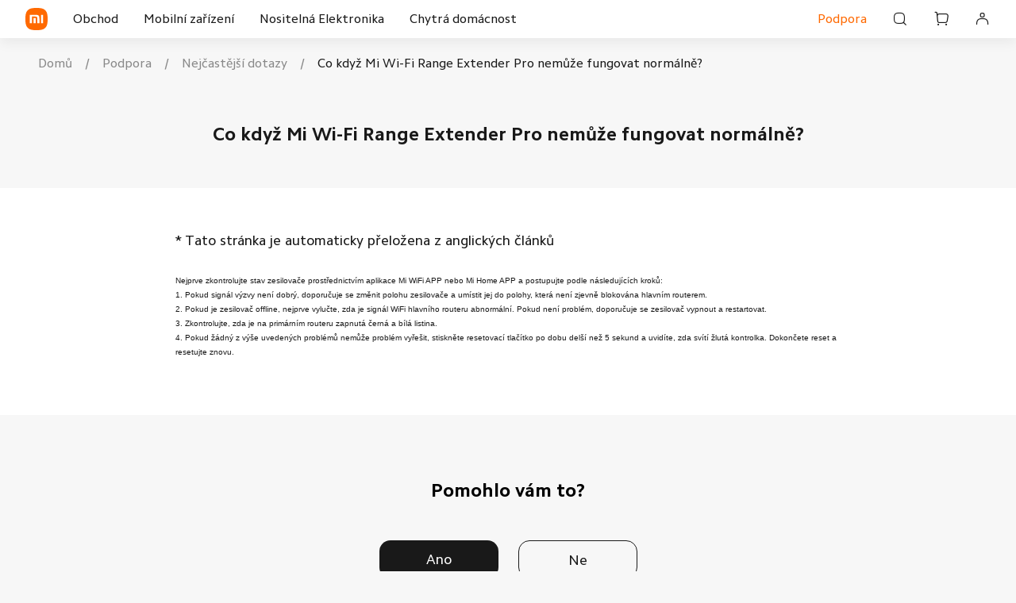

--- FILE ---
content_type: text/html; charset=utf-8
request_url: https://www.mi.com/cz/support/faq/details/KA-41977/
body_size: 9941
content:
<!DOCTYPE html>   <html xml:lang="cs-CZ" lang="cs-CZ" dir="ltr"><head><meta charset="UTF-8"><meta name="viewport" content="width=device-width,initial-scale=1,maximum-scale=1,minimum-scale=1,user-scalable=no"><title>Co když Mi Wi-Fi Range Extender Pro nemůže fungovat normálně?</title><meta http-equiv="X-UA-Compatible" content="ie=edge"><meta property="og:type" content="website"><meta name="twitter:card" content="summary_large_image"><meta property="og:title" content="Co když Mi Wi-Fi Range Extender Pro nemůže fungovat normálně?"><meta name="twitter:title" content="Co když Mi Wi-Fi Range Extender Pro nemůže fungovat normálně?"><meta name="yandex-verification" content="f057396279c45a1a"><meta itemprop="name" content="Mi Czech"><meta property="og:site_name" content="Xiaomi"><meta name="description" content="Nejprve zkontrolujte stav zesilovače prostřednictvím aplikace Mi WiFi APP nebo Mi Home APP a postupujte podle následujících kroků:1. Pokud signál"><meta itemprop="description" content="Nejprve zkontrolujte stav zesilovače prostřednictvím aplikace Mi WiFi APP nebo Mi Home APP a postupujte podle následujících kroků:1. Pokud signál"><meta property="og:description" content="Nejprve zkontrolujte stav zesilovače prostřednictvím aplikace Mi WiFi APP nebo Mi Home APP a postupujte podle následujících kroků:1. Pokud signál"><meta name="twitter:description" content="Nejprve zkontrolujte stav zesilovače prostřednictvím aplikace Mi WiFi APP nebo Mi Home APP a postupujte podle následujících kroků:1. Pokud signál"><meta itemprop="image" content="https://i05.appmifile.com/i18n/share/new-logo.png"><meta property="og:image" content="https://i05.appmifile.com/i18n/share/new-logo.png"><meta name="twitter:image" content="https://i05.appmifile.com/i18n/share/new-logo.png"><meta name="keywords" content="Mi Wi-Fi Range Extender Pro, Nemůže fungovat normálně"><meta itemprop="keywords" content="Mi Wi-Fi Range Extender Pro, Nemůže fungovat normálně"> <meta property="og:locale" content="cs-CZ"> <meta property="og:region" content="CZ"> <meta property="og:country-name" content="cs-CZ">    <meta name="theme-color" content="#fff"><meta name="color-scheme" content="light"><meta name="apple-mobile-web-app-capable" content="yes"><meta name="apple-mobile-web-app-status-bar-style" content="black"><meta name="referrer" content="no-referrer-when-downgrade"><link rel="manifest" href="https://www.mi.com/cz/manifest.json?xm-v=0.52.114"><link rel="dns-prefetch" href="//i01.appmifile.com/"><link rel="dns-prefetch" href="//i02.appmifile.com/"><link rel="preconnect" href="https://i05.appmifile.com"><link rel="stylesheet" href="https://i05.appmifile.com/i18n/fonts/CamphorPro/index.css"><link rel="canonical" href="https://www.mi.com/cz/support/faq/details/KA-41977/"> <link rel="shortcut icon" href="https://i05.appmifile.com/i18n/scm/favicon.ico"><link rel="icon" type="image/png" sizes="192x192" href="https://i05.appmifile.com/i18n/scm/favicon.png"><link rel="apple-touch-icon" sizes="192x192" href="//i05.appmifile.com/i18n/images/pwa/maskable-192x192.png"><script type="text/javascript">window.xmot=window.xmot||function(){if((xmot.q=xmot.q||[]).push(arguments),"getSettings"===arguments[0])return{}}</script><script type="text/javascript" async src="//i01.appmifile.com/webfile/globalweb/stat/js/xmot-i18n.min.js?v=20220127"></script><script defer="defer" type="text/javascript" src="https://s05.appmifile.com/sgp/spps_files/store/0.52.114/js/cz/runtime.js"></script><script defer="defer" type="text/javascript" src="https://s05.appmifile.com/sgp/spps_files/store/0.52.114/js/vendor.js"></script><script defer="defer" type="text/javascript" src="https://s05.appmifile.com/sgp/spps_files/store/0.52.114/js/react.js"></script><script defer="defer" type="text/javascript" src="https://s05.appmifile.com/sgp/spps_files/store/0.52.114/js/cz/index.js"></script><link rel="stylesheet" type="text/css" href="https://s05.appmifile.com/sgp/spps_files/store/0.52.114/css/cz/index.css">  <link href="https://s05.appmifile.com/sgp/spps_files/store/0.52.114/js/cz/../../css/6457.chunk.css" rel="stylesheet"><link href="https://s05.appmifile.com/sgp/spps_files/store/0.52.114/js/cz/../../css/SupportFaqDetail.chunk.css" rel="stylesheet"> <script type="text/javascript" src="https://s05.appmifile.com/sgp/spps_files/store/0.52.114/js/3253.chunk.js"></script><script type="text/javascript" src="https://s05.appmifile.com/sgp/spps_files/store/0.52.114/js/6457.chunk.js"></script><script type="text/javascript" src="https://s05.appmifile.com/sgp/spps_files/store/0.52.114/js/SupportFaqDetail.chunk.js"></script>  <script type="application/ld+json">{"@context":"http://schema.org/","@type":"FAQPage","mainEntity":[{"@type":"Question","name":"Co když Mi Wi-Fi Range Extender Pro nemůže fungovat normálně?","acceptedAnswer":{"@type":"Answer","text":"Nejprve zkontrolujte stav zesilovače prostřednictvím aplikace Mi WiFi APP nebo Mi Home APP a postupujte podle následujících kroků:1. Pokud signál výzvy není dobrý, doporučuje se změnit polohu zesilovače a umístit jej do polohy, která není zjevně blokována hlavním routerem.2. Pokud je zesilovač offline, nejprve vylučte, zda je signál WiFi hlavního routeru abnormální. Pokud není problém, doporučuje se zesilovač vypnout a restartovat.3. Zkontrolujte, zda je na primárním routeru zapnutá černá a bílá listina.4. Pokud žádný z výše uvedených problémů nemůže problém vyřešit, stiskněte resetovací tlačítko po dobu delší než 5 sekund a uvidíte, zda svítí žlutá kontrolka. Dokončete reset a resetujte znovu. "}}]}</script><script>window.dataLayer=window.dataLayer||[]</script><script>!function(e,t,a,n,g){e[n]=e[n]||[],e[n].push({"gtm.start":(new Date).getTime(),event:"gtm.js"});var m=t.getElementsByTagName(a)[0],r=t.createElement(a);r.async=!0,r.src="https://www.googletagmanager.com/gtm.js?id=GTM-N7BDPG6",m.parentNode.insertBefore(r,m)}(window,document,"script","dataLayer")</script>
                              <script>!function(e){var n="https://s.go-mpulse.net/boomerang/";if("False"=="True")e.BOOMR_config=e.BOOMR_config||{},e.BOOMR_config.PageParams=e.BOOMR_config.PageParams||{},e.BOOMR_config.PageParams.pci=!0,n="https://s2.go-mpulse.net/boomerang/";if(window.BOOMR_API_key="CGK7X-KWLZ2-9JBMW-YPK4H-NXS33",function(){function e(){if(!o){var e=document.createElement("script");e.id="boomr-scr-as",e.src=window.BOOMR.url,e.async=!0,i.parentNode.appendChild(e),o=!0}}function t(e){o=!0;var n,t,a,r,d=document,O=window;if(window.BOOMR.snippetMethod=e?"if":"i",t=function(e,n){var t=d.createElement("script");t.id=n||"boomr-if-as",t.src=window.BOOMR.url,BOOMR_lstart=(new Date).getTime(),e=e||d.body,e.appendChild(t)},!window.addEventListener&&window.attachEvent&&navigator.userAgent.match(/MSIE [67]\./))return window.BOOMR.snippetMethod="s",void t(i.parentNode,"boomr-async");a=document.createElement("IFRAME"),a.src="about:blank",a.title="",a.role="presentation",a.loading="eager",r=(a.frameElement||a).style,r.width=0,r.height=0,r.border=0,r.display="none",i.parentNode.appendChild(a);try{O=a.contentWindow,d=O.document.open()}catch(_){n=document.domain,a.src="javascript:var d=document.open();d.domain='"+n+"';void(0);",O=a.contentWindow,d=O.document.open()}if(n)d._boomrl=function(){this.domain=n,t()},d.write("<bo"+"dy onload='document._boomrl();'>");else if(O._boomrl=function(){t()},O.addEventListener)O.addEventListener("load",O._boomrl,!1);else if(O.attachEvent)O.attachEvent("onload",O._boomrl);d.close()}function a(e){window.BOOMR_onload=e&&e.timeStamp||(new Date).getTime()}if(!window.BOOMR||!window.BOOMR.version&&!window.BOOMR.snippetExecuted){window.BOOMR=window.BOOMR||{},window.BOOMR.snippetStart=(new Date).getTime(),window.BOOMR.snippetExecuted=!0,window.BOOMR.snippetVersion=12,window.BOOMR.url=n+"CGK7X-KWLZ2-9JBMW-YPK4H-NXS33";var i=document.currentScript||document.getElementsByTagName("script")[0],o=!1,r=document.createElement("link");if(r.relList&&"function"==typeof r.relList.supports&&r.relList.supports("preload")&&"as"in r)window.BOOMR.snippetMethod="p",r.href=window.BOOMR.url,r.rel="preload",r.as="script",r.addEventListener("load",e),r.addEventListener("error",function(){t(!0)}),setTimeout(function(){if(!o)t(!0)},3e3),BOOMR_lstart=(new Date).getTime(),i.parentNode.appendChild(r);else t(!1);if(window.addEventListener)window.addEventListener("load",a,!1);else if(window.attachEvent)window.attachEvent("onload",a)}}(),"".length>0)if(e&&"performance"in e&&e.performance&&"function"==typeof e.performance.setResourceTimingBufferSize)e.performance.setResourceTimingBufferSize();!function(){if(BOOMR=e.BOOMR||{},BOOMR.plugins=BOOMR.plugins||{},!BOOMR.plugins.AK){var n=""=="true"?1:0,t="",a="amhslcyxeawq22lkmk5q-f-2878dcc6a-clientnsv4-s.akamaihd.net",i="false"=="true"?2:1,o={"ak.v":"39","ak.cp":"941902","ak.ai":parseInt("604632",10),"ak.ol":"0","ak.cr":9,"ak.ipv":4,"ak.proto":"h2","ak.rid":"26be6145","ak.r":37598,"ak.a2":n,"ak.m":"dscd","ak.n":"ff","ak.bpcip":"3.15.37.0","ak.cport":54142,"ak.gh":"23.32.44.20","ak.quicv":"","ak.tlsv":"tls1.3","ak.0rtt":"","ak.0rtt.ed":"","ak.csrc":"-","ak.acc":"","ak.t":"1768579771","ak.ak":"hOBiQwZUYzCg5VSAfCLimQ==xEuDDwjlMvXznVY2ywVMevmeGJrodTbTxDBErrZFRmHaMCFtlgyhaFoSTdeFEwAl0ii4Qz3mnT1X8gh9UnCv5mqqeOFZElpuJR3Dq0jmc3Vp1yoSbgKC/a/iQ93RuqF8TgMqn33PxvLdpYJS1QRvb/VmFk/m9wAdv79B1UwbVooMfno4sC//zJnI0b3QTBcBAb2gLmoTVxhl6HkCoIPuJYMLCILr8zNqODECsgiyMi5GgoY1/sW6mI2alU884E3BoftJIHRgMId0EgWyNx/B4+6HopGH1xaz/E20O4wfvxFuw7T288Bsr8m029mpitAbZhm11ckbG5H3PR2U5lQ5vdMBL9f2WwoWbJjjtFvBZZJXrnDK7yEUc/ufzzyxTI9KWzmr3lBk55uw8oGCnoaTxypNOnMnzykTFvCbDOSXUfU=","ak.pv":"109","ak.dpoabenc":"","ak.tf":i};if(""!==t)o["ak.ruds"]=t;var r={i:!1,av:function(n){var t="http.initiator";if(n&&(!n[t]||"spa_hard"===n[t]))o["ak.feo"]=void 0!==e.aFeoApplied?1:0,BOOMR.addVar(o)},rv:function(){var e=["ak.bpcip","ak.cport","ak.cr","ak.csrc","ak.gh","ak.ipv","ak.m","ak.n","ak.ol","ak.proto","ak.quicv","ak.tlsv","ak.0rtt","ak.0rtt.ed","ak.r","ak.acc","ak.t","ak.tf"];BOOMR.removeVar(e)}};BOOMR.plugins.AK={akVars:o,akDNSPreFetchDomain:a,init:function(){if(!r.i){var e=BOOMR.subscribe;e("before_beacon",r.av,null,null),e("onbeacon",r.rv,null,null),r.i=!0}return this},is_complete:function(){return!0}}}}()}(window);</script></head><body><noscript><style>.site-noscript{background-color:#fff;color:#191919;max-width:560px;margin:0 auto;padding:10%;font-size:16px}#root{display:none!important}</style><div class="site-noscript"><img class="site-noscript__logo" width="56" height="56" src="https://i01.appmifile.com/webfile/globalimg/logo/pwa-mi/72x72.png" alt="Co když Mi Wi-Fi Range Extender Pro nemůže fungovat normálně?"><h2 class="site-noscript__title">JavaScript není k dispozici.</h2><p class="site-noscript__content">Zjistili jsme, že JavaScript je v tomto prohlížeči zakázaný. Povolte ho prosím nebo přejděte na podporovaný prohlížeč, abyste mohli používat mi.com/cz i nadále.</p></div><iframe src="https://www.googletagmanager.com/ns.html?id=GTM-N7BDPG6" height="0" width="0" style="display:none;visibility:hidden"></iframe></noscript><svg height="0" width="0" style="display:block"><defs><path id="svgBasePath" d="M0.5,0 C0.33401568541666665,0 0.1981686275,0.010623529416666666 0.103860784375,0.104845098125 C0.0095745098125,0.19905294124999998 0,0.334686275 0,0.500486275 C0,0.6662843145833334 0.0095745098125,0.801986275 0.10389999999999999,0.8962098041666667 C0.19821176479166666,0.9904627458333333 0.3340294125,1 0.5,1 C0.6659666666666667,1 0.801786275,0.9904627458333333 0.8961,0.8962098041666667 C0.99040784375,0.8019588229166666 1,0.6662843145833334 1,0.500486275 C1,0.33447451041666665 0.9902980395833333,0.19868627458333332 0.8957725499999999,0.10447843145833334 C0.8014196083333333,0.0104960784375 0.6657705875000001,0 0.5,0 Z"/><clipPath id="svgClipPath" clipPathUnits="objectBoundingBox"><use xlink:href="#svgBasePath"/></clipPath></defs></svg><div id="root"><section class="site-slide-menu show"><input type="checkbox" class="site-slide-menu__controller" id="site-slide-menu__controller"/><label for="site-slide-menu__controller" class="site-slide-menu__overlay" role="button" tabindex="0"> </label><div class="site-slide-menu__wrapper"><div class="site-slide-menu__card"><div class="site-slide-menu__header"><div class="header__content"><div class="header__back " role="button" tabindex="0"><i class="micon micon-back back__icon"></i><span class="back__content"></span></div><button class="mi-btn mi-btn--icon mi-btn--normal mi-btn--light header__close" tabindex="0"><label for="site-slide-menu__controller" class="close__label"><i class="micon micon-clear close__icon"></i></label></button></div></div><div class="site-slide-menu__content"><a class="content__user" href="//www.mi.com/cz/user"><div class="content__user-info"><div class="user-info__avatar-wrapper"><img class="user-info__avatar" src="//i01.appmifile.com/webfile/globalimg/pandora/user-head/user-avatar-v4-default.png" alt="user avatar" loading="lazy"/></div><span class="user-info__nickname">Přihlásit / Zaregistrovat</span></div><i class="micon micon-forward"></i></a><nav class="content__navigation--main" aria-label="Main"><ul class="nav__link-list"><li class="nav__link-item"><a href="https://www.mi.com/cz/store/" class="nav__link">Obchod<i class="micon micon-forward"></i></a></li><li class="nav__link-item"><a href="//www.mi.com/cz/mobile/" class="nav__link">Mobilní zařízení<i class="micon micon-forward"></i></a></li><li class="nav__link-item"><a href="//www.mi.com/cz/wearables/" class="nav__link">Nositelná Elektronika<i class="micon micon-forward"></i></a></li><li class="nav__link-item"><a href="//www.mi.com/cz/smart-home/" class="nav__link">Chytrá domácnost<i class="micon micon-forward"></i></a></li><li class="nav__link-item"><a href="https://www.mi.com/cz/support/" class="nav__link nav__link--current">Podpora<i class="micon micon-forward"></i></a></li></ul></nav><nav class="content__navigation--footer" aria-label="Footer"><div class="accordion nav__section"><div class="accordion__head" role="button" tabindex="0"><span class="accordion__title">Podpora</span><i class="micon micon-unfold-more accordion__icon"></i></div><div class="accordion__body"><ul class="nav__link-list"><li class="nav__link-item"><a href="https://www.mi.com/cz/support/warranty/" target="_blank" class="nav__link" aria-label="Záruka">Záruka</a></li><li class="nav__link-item"><a href="https://www.mi.com/cz/support/user-guide/" target="_blank" class="nav__link" aria-label="Uživatelský návod">Uživatelský návod</a></li><li class="nav__link-item"><a href="https://www.mi.com/cz/support/" target="_blank" class="nav__link" aria-label="Xiaomi zákaznický servis">Xiaomi zákaznický servis</a></li><li class="nav__link-item"><a href="https://www.mi.com/cz/support/" target="_blank" class="nav__link" aria-label="Telefon +420 800 701 541">Telefon +420 800 701 541</a></li></ul></div></div><div class="accordion nav__section"><div class="accordion__head" role="button" tabindex="0"><span class="accordion__title">O nás</span><i class="micon micon-unfold-more accordion__icon"></i></div><div class="accordion__body"><ul class="nav__link-list"><li class="nav__link-item"><a href="https://www.mi.com/cz/about/" target="_blank" class="nav__link" aria-label="Xiaomi">Xiaomi</a></li><li class="nav__link-item"><a href="https://www.mi.com/cz/about/founder/" target="_blank" class="nav__link" aria-label="Vedení společnosti">Vedení společnosti</a></li><li class="nav__link-item"><a href="https://www.mi.com/cz/about/privacy/" target="_blank" class="nav__link" aria-label="Zásady ochrany osobních údajů">Zásady ochrany osobních údajů</a></li><li class="nav__link-item"><a href="https://www.mi.com/cz/product/sustainable-future/" target="_blank" class="nav__link" aria-label="Udržitelná budoucnost">Udržitelná budoucnost</a></li><li class="nav__link-item"><a href="https://www.mi.com/cz/hyperos/" target="_blank" class="nav__link" aria-label="Xiaomi HyperOS">Xiaomi HyperOS</a></li></ul></div></div><div class="accordion nav__section"><div class="accordion__head" role="button" tabindex="0"><span class="accordion__title">PRAVIDLA A PODMÍNKY</span><i class="micon micon-unfold-more accordion__icon"></i></div><div class="accordion__body"><ul class="nav__link-list"><li class="nav__link-item"><a href="https://www.mi.com/cz/support/terms/terms-of-use/" target="_blank" class="nav__link" aria-label="OBCHODNÍ PODMÍNKY MI.COM/CZ">OBCHODNÍ PODMÍNKY MI.COM/CZ</a></li></ul></div></div></nav></div><div class="sub-content"></div></div></div></section><header class="site-header site-header--sticky" role="banner"><nav class="site-container site-header__navigation" aria-label="Main"><div class="navigation__logo" style="max-width:32px;max-height:32px"><a class="logo__link" href="//www.mi.com/cz/" aria-label="Xiaomi"><svg class="logo__mi" viewBox="0 0 112 112" version="1.1"><g fill="#ff6900"><path d="M100.326,11.702 C89.76,1.176 74.566,0 56,0 C37.41,0 22.194,1.19 11.632,11.744 C1.072,22.294 0,37.486 0,56.054 C0,74.626 1.072,89.822 11.636,100.376 C22.198,110.932 37.412,112 56,112 C74.588,112 89.8,110.932 100.362,100.376 C110.926,89.82 112,74.626 112,56.054 C112,37.462 110.914,22.254 100.326,11.702 L100.326,11.702 Z"></path></g><g fill="#ffffff"><path class="logo__home" d="M57.8054292,26.743366 L57.931608,26.8782679 L81.3680343,53.7784796 C82.7703315,55.3874915 81.6885448,57.872013 79.5991142,57.9952335 L79.4364262,58 L76,58 L76,71.3345882 C76,75.0164706 72.9809524,78 69.2552381,78 L42.7447619,78 C39.0190476,78 36,75.0164706 36,71.3345882 L36,58 L32.5635738,58 C30.4234399,58 29.2530924,55.5557037 30.5289714,53.903922 L30.6319657,53.7784796 L54.068392,26.8782679 C55.0457355,25.754085 56.766743,25.7091177 57.8054292,26.743366 Z M200.6006,34.56 C200.9866,34.56 201.3066,34.87 201.3066,35.252 L201.3066,76.754 C201.3066,77.13 200.9866,77.442 200.6006,77.442 L191.5066,77.442 C191.1166,77.442 190.8006,77.13 190.8006,76.754 L190.8006,35.252 C190.8006,34.87 191.1166,34.56 191.5066,34.56 L200.6006,34.56 Z M161.1406,34.56 C168.0006,34.56 175.1726,34.874 178.7086,38.414 C182.188558,41.897875 182.564028,48.8333125 182.578162,55.5684076 L182.5786,76.754 C182.5786,77.13 182.2626,77.442 181.8726,77.442 L172.7826,77.442 C172.3926,77.442 172.0746,77.13 172.0746,76.754 L172.0746,55.204 C172.0646,51.442 171.8486,47.576 169.9086,45.63 C168.2386,43.956 165.1226,43.572 161.8826,43.492 L145.4026,43.492 C145.0146,43.492 144.6986,43.804 144.6986,44.18 L144.6986,76.754 C144.6986,77.13 144.3786,77.442 143.9906,77.442 L134.8926,77.442 C134.5046,77.442 134.1906,77.13 134.1906,76.754 L134.1906,35.252 C134.1906,34.87 134.5046,34.56 134.8926,34.56 L161.1406,34.56 Z M163.1766,51.088 C163.5626,51.088 163.8766,51.398 163.8766,51.776 L163.8766,76.754 C163.8766,77.13 163.5626,77.442 163.1766,77.442 L153.6246,77.442 C153.2326,77.442 152.9166,77.13 152.9166,76.754 L152.9166,51.776 C152.9166,51.398 153.2326,51.088 153.6246,51.088 L163.1766,51.088 Z M59.2999404,54 L52.6952892,54 C51.2597451,54 50.0896172,55.1942589 50.0049103,56.6981405 L50,56.872989 L50,63.127011 C50,64.6534011 51.1169596,65.9041929 52.530874,65.9947504 L52.6952892,66 L59.2999404,66 C60.7354844,66 61.910036,64.8057411 61.9950706,63.3018595 L62,63.127011 L62,56.872989 C62,55.2878916 60.7906977,54 59.2999404,54 Z"></path></g></svg></a></div><div class="navigation__separator"></div><ul class="navigation__group navigation__shortcut"><li class="navigation__item shortcut__item"><button class="mi-btn mi-btn--icon mi-btn--normal mi-btn--light navigation__link" tabindex="0"><div class="shortcut__item--wrapper"><i class="micon micon-search-glass shortcut__icon"></i></div></button></li><li class="navigation__item shortcut__item"><div class="navigation__link" role="button" tabindex="0"><div class="shortcut__item--wrapper"><i class="micon micon-shopping-cart shortcut__icon"></i><span class="shortcut__notification shortcut__notification--cart"></span><i class="micon micon-notification-dot shortcut__icon"></i><span class="shortcut__arrow"></span><aside class="shortcut__view shortcut__view-cart" role="button" tabindex="0"><div class="mi-loading mi-loading--inner cart--loading"><div class="mi-loading__animation"></div></div></aside></div></div></li><li class="navigation__item shortcut__item shortcut__item-menu"><label for="site-slide-menu__controller" class="navigation__link" role="button" tabindex="0"><div class="shortcut__item--wrapper"><i class="micon micon-menu shortcut__icon"></i></div></label></li></ul></nav></header><div class="support-faqdetail"><div class="support-faqdetail__header"><div class="support-faqdetail__header-centerbox"><div class="support-faqdetail__header-container"><div class="mi-breadcrumbs support-faqdetail__breadcrumbs site-container"><div class="container"><span><span class="mi-breadcrumbs-link"><a href="//www.mi.com/cz/">Domů</a></span><span class="mi-breadcrumbs-separator">/</span></span><span><span class="mi-breadcrumbs-link"><a href="//www.mi.com/cz/support/">Podpora</a></span><span class="mi-breadcrumbs-separator">/</span></span><span><span class="mi-breadcrumbs-link"><a href="//www.mi.com/cz/support/faq/">Nejčastější dotazy</a></span><span class="mi-breadcrumbs-separator">/</span></span><span><span class="mi-breadcrumbs-link"><h2>Co když Mi Wi-Fi Range Extender Pro nemůže fungovat normálně?</h2></span><span class="mi-breadcrumbs-separator">/</span></span></div></div></div><h1 class="support-faqdetail__title">Co když Mi Wi-Fi Range Extender Pro nemůže fungovat normálně?</h1></div></div><div class="support-faqdetail__content"><div class="support-faqdetail__centerbox"><div class="support-faqdetail-translate-tip"><span class="tip-star">*</span><span>Tato stránka je automaticky přeložena z anglických článků</span></div><div class="support-faqdetail__description"><div data-wrapper="true" style="font-size: 12px; font-family: &quot;Segoe UI&quot;, &quot;Helvetica Neue&quot;, sans-serif" dir="ltr"><span style="font-size: 10px"><span style="font-family: Arial, Helvetica, sans-serif"><span style="background: rgba(255, 255, 255, 1)"><span style="background: rgba(255, 255, 255, 1)"><span style="letter-spacing: 0"><span style="font-style: normal">Nejprve zkontrolujte stav zesilovače prostřednictvím aplikace Mi WiFi APP nebo Mi Home APP a postupujte podle následujících kroků:</span></span></span></span><br><span style="background: rgba(255, 255, 255, 1)"><span style="background: rgba(255, 255, 255, 1)"><span style="letter-spacing: 0"><span style="font-style: normal">1. Pokud signál výzvy není dobrý, doporučuje se změnit polohu zesilovače a umístit jej do polohy, která není zjevně blokována hlavním routerem.</span></span></span></span><br><span style="background: rgba(255, 255, 255, 1)"><span style="background: rgba(255, 255, 255, 1)"><span style="letter-spacing: 0"><span style="font-style: normal">2. Pokud je zesilovač offline, nejprve vylučte, zda je signál WiFi hlavního routeru abnormální. Pokud není problém, doporučuje se zesilovač vypnout a restartovat.</span></span></span></span><br><span style="background: rgba(255, 255, 255, 1)"><span style="background: rgba(255, 255, 255, 1)"><span style="letter-spacing: 0"><span style="font-style: normal">3. Zkontrolujte, zda je na primárním routeru zapnutá černá a bílá listina.</span></span></span></span><br><span style="background: rgba(255, 255, 255, 1)"><span style="background: rgba(255, 255, 255, 1)"><span style="letter-spacing: 0"><span style="font-style: normal">4. Pokud žádný z výše uvedených problémů nemůže problém vyřešit, stiskněte resetovací tlačítko po dobu delší než 5 sekund a uvidíte, zda svítí žlutá kontrolka. Dokončete reset a resetujte znovu.</span></span></span></span></span></span><br>&nbsp;</div></div></div></div><div class="support-search"><div class="support-search__select"><p class="support-search__select-question">Pomohlo vám to?</p><div class="support-search__select-action"><div class="support-search__select-action-agree" role="button" tabindex="0">Ano</div><div class="support-search__select-action-disagree" role="button" tabindex="0">Ne</div></div></div></div></div><footer class="site-footer" role="contentinfo"><div class="site-footer__content"><div class="site-container"><section class="site-footer__main"><nav class="site-footer__nav" aria-label="Footer"><div class="nav__column"><div class="column-section"><h3 class="site-footer__title column-section__title">Podpora</h3><ul class="column-section__list"><li class="column-section__item"><a href="https://www.mi.com/cz/support/warranty/" target="_blank" class="column-section__link" aria-label="Záruka">Záruka</a></li><li class="column-section__item"><a href="https://www.mi.com/cz/support/user-guide/" target="_blank" class="column-section__link" aria-label="Uživatelský návod">Uživatelský návod</a></li><li class="column-section__item"><a href="https://www.mi.com/cz/support/" target="_blank" class="column-section__link" aria-label="Xiaomi zákaznický servis">Xiaomi zákaznický servis</a></li><li class="column-section__item"><a href="https://www.mi.com/cz/support/" target="_blank" class="column-section__link" aria-label="Telefon +420 800 701 541">Telefon +420 800 701 541</a></li></ul></div></div><div class="nav__column"><div class="column-section"><h3 class="site-footer__title column-section__title">O nás</h3><ul class="column-section__list"><li class="column-section__item"><a href="https://www.mi.com/cz/about/" target="_blank" class="column-section__link" aria-label="Xiaomi">Xiaomi</a></li><li class="column-section__item"><a href="https://www.mi.com/cz/about/founder/" target="_blank" class="column-section__link" aria-label="Vedení společnosti">Vedení společnosti</a></li><li class="column-section__item"><a href="https://www.mi.com/cz/about/privacy/" target="_blank" class="column-section__link" aria-label="Zásady ochrany osobních údajů">Zásady ochrany osobních údajů</a></li><li class="column-section__item"><a href="https://www.mi.com/cz/product/sustainable-future/" target="_blank" class="column-section__link" aria-label="Udržitelná budoucnost">Udržitelná budoucnost</a></li><li class="column-section__item"><a href="https://www.mi.com/cz/hyperos/" target="_blank" class="column-section__link" aria-label="Xiaomi HyperOS">Xiaomi HyperOS</a></li></ul></div></div><div class="nav__column"><div class="column-section"><h3 class="site-footer__title column-section__title">PRAVIDLA A PODMÍNKY</h3><ul class="column-section__list"><li class="column-section__item"><a href="https://www.mi.com/cz/support/terms/terms-of-use/" target="_blank" class="column-section__link" aria-label="OBCHODNÍ PODMÍNKY MI.COM/CZ">OBCHODNÍ PODMÍNKY MI.COM/CZ</a></li></ul></div></div></nav><div class="site-footer__aside"><div class="site-footer__follow"><h3 class="site-footer__title">Sleduj Xiaomi</h3><ul class="site-footer__follow-list"><li class="site-footer__follow-item"><a href="https://new.c.mi.com/cz/forum-type/ALL" target="_blank" rel="noopenner noreferrer nofollow " class="site-footer__follow-link" aria-label="Social Media-community"><i class="micon micon-community site-footer__follow-icon"></i></a></li><li class="site-footer__follow-item"><a href="https://www.facebook.com/xiaomiceskarepublika/" target="_blank" rel="noopenner noreferrer nofollow " class="site-footer__follow-link" aria-label="Social Media-facebook"><i class="micon micon-facebook site-footer__follow-icon"></i></a></li><li class="site-footer__follow-item"><a href="https://www.tiktok.com/@xiaomi.ceskarepublika" target="_blank" rel="noopenner noreferrer nofollow " class="site-footer__follow-link" aria-label="Social Media-tiktok"><i class="micon micon-tiktok site-footer__follow-icon"></i></a></li><li class="site-footer__follow-item"><a href="https://www.instagram.com/xiaomi.czech/" target="_blank" rel="noopenner noreferrer nofollow " class="site-footer__follow-link" aria-label="Social Media-instagram"><i class="micon micon-instagram site-footer__follow-icon"></i></a></li><li class="site-footer__follow-item"><a href="https://www.youtube.com/c/XiaomiČeskárepublika" target="_blank" rel="noopenner noreferrer nofollow " class="site-footer__follow-link" aria-label="Social Media-youtube"><i class="micon micon-youtube site-footer__follow-icon"></i></a></li></ul></div><div class="site-footer__connect"><h3 class="site-footer__title">Zadejte svou emailovou adresu pro přihlášení k odběru novinek</h3><div class="site-footer__form"><div class="site-footer__input"><input type="email" name="email" id="email" class="site-footer__email" value="" placeholder="Vložte e-mailovou adresu"/><button class="mi-btn mi-btn--icon mi-btn--normal mi-btn--dark site-footer__submit" tabindex="0"><i class="micon micon-forward submit__icon"></i></button></div></div></div></div></section><section class="site-footer__footer"><div class="site-footer__legal"><span>Copyright © 2010 - 2024 Xiaomi. Všechna práva vyhrazena</span></div><div class="site-footer__settings"><div class="site-footer__cookie"><span id="teconsent" class="text-with-inline-end-border"></span><a href="//www.mi.com/cz/support/policy/cookie-policy/" target="_blank">Zásady souborů cookie</a></div><div class="site-footer__sitemap"><a href="//www.mi.com/cz/sitemap/" target="_blank">Mapa webu</a></div><div class="site-footer__locale"><a href="//www.mi.com/cz/select-location/" class="locale__link">Czech Republic / Česká republika</a><a href="//www.mi.com/cz/select-location/" class="locale__link"><i class="micon micon-language-earth locale__icon"></i></a></div></div></section></div></div></footer></div><script type="text/javascript">document&&document.cookie&&(~document.cookie.indexOf("ISAPP=1")||~document.cookie.indexOf("ISIOS=1"))&&(document.querySelector(".site-header")&&(document.querySelector(".site-header").style="display: none"),document.querySelector(".site-footer")&&(document.querySelector(".site-footer").style="display: none"),document.querySelector("body")&&(document.querySelector("body").style.cssText+="--header-height: 0"))</script><script type="text/javascript" src="//polyfill-fastly.io/v3/polyfill.min.js?features=es2015%2Ces2016%2Ces2017%2Ces2018%2Ces2019%2CIntersectionObserverEntry%2CIntersectionObserver"></script><script src="https://browser.sentry-cdn.com/7.64.0/bundle.tracing.min.js" integrity="sha384-sXRXtf4iGK2XdQEaG7eOlZtJaVq+DKmnpe2Du8Bl4Di2LacdP7aR+VuLqk5ip9az" crossorigin="anonymous"></script><script>if(window.Sentry){function whiteListValidate(e){return new RegExp("("+["mi.com","mi.co.id","appmifile.com"].join("|")+")").test(e)}Sentry.init({environment:"pro",release:"store@0.52.114",dsn:window.location.protocol+"//3af74c2d5d8b493f93abc405cb83371a@alisgp-sentry.d.xiaomi.net/4",integrations:[new Sentry.BrowserTracing],tracesSampleRate:1,ignoreErrors:["Service Worker","cdn.moengage"],denyUrls:[/connect\.facebook\.net\/en_US\/all\.js/i,/extensions\//i,/^chrome:\/\//i,/^chrome-extension:\/\//i,/^pptr:\/\//i],beforeSend:e=>{const{breadcrumbs:i,exception:r}=e,{type:n,value:t}=r.values[0];if("TypeError"===n&&"Failed to fetch"===t){return i.filter(e=>"error"===e.level&&e.data).some(e=>{const{data:i}=e;return whiteListValidate(i.url)})?e:null}return"Error"===n&&t.includes("Failed to load")?whiteListValidate(t)?e:null:t.includes("ResizeObserver loop")?null:e}});var region="cz";region&&Sentry.setTag("site",region);var uuid=String(document.cookie||"").split("; ").filter(e=>!!~e.indexOf("xmuuid="))[0];uuid&&Sentry.setUser({id:uuid.replace(/xmuuid=/,"")})}</script><script>window.__PRELOADED_STATE__ = {"environment":"release","app_local":"cz","platform":1,"pagedata":{"seo":{"isHome":false,"content":[{"@context":"http://schema.org/","@type":"FAQPage","mainEntity":[{"@type":"Question","name":"Co když Mi Wi-Fi Range Extender Pro nemůže fungovat normálně?","acceptedAnswer":{"@type":"Answer","text":"Nejprve zkontrolujte stav zesilovače prostřednictvím aplikace Mi WiFi APP nebo Mi Home APP a postupujte podle následujících kroků:1. Pokud signál výzvy není dobrý, doporučuje se změnit polohu zesilovače a umístit jej do polohy, která není zjevně blokována hlavním routerem.2. Pokud je zesilovač offline, nejprve vylučte, zda je signál WiFi hlavního routeru abnormální. Pokud není problém, doporučuje se zesilovač vypnout a restartovat.3. Zkontrolujte, zda je na primárním routeru zapnutá černá a bílá listina.4. Pokud žádný z výše uvedených problémů nemůže problém vyřešit, stiskněte resetovací tlačítko po dobu delší než 5 sekund a uvidíte, zda svítí žlutá kontrolka. Dokončete reset a resetujte znovu. "}}]}],"headings":"","title":"Co když Mi Wi-Fi Range Extender Pro nemůže fungovat normálně?","description":"Nejprve zkontrolujte stav zesilovače prostřednictvím aplikace Mi WiFi APP nebo Mi Home APP a postupujte podle následujících kroků:1. Pokud signál","keywords":"Mi Wi-Fi Range Extender Pro, Nemůže fungovat normálně","imageUrl":"","imageAlt":"","locale":"cs-CZ","region":"CZ","siteName":"Mi Czech","countryName":"cs-CZ","twitter":"","fbAppId":"","fbDomainKey":"","pageUrl":"https://www.mi.com/cz/support/faq/details/KA-41977","canonical":"https://www.mi.com/cz/support/faq/details/KA-41977/","alternate":[]},"title":"","content":"","faq_list":null,"faq_details":{"categorynumber":"CAT-01030","title":"Co když Mi Wi-Fi Range Extender Pro nemůže fungovat normálně?","articlepublicnumber":"KA-41977","content":"<div data-wrapper=\"true\" style=\"font-size: 12px; font-family: &quot;Segoe UI&quot;, &quot;Helvetica Neue&quot;, sans-serif\" dir=\"ltr\"><span style=\"font-size: 10px\"><span style=\"font-family: Arial, Helvetica, sans-serif\"><span style=\"background: rgba(255, 255, 255, 1)\"><span style=\"background: rgba(255, 255, 255, 1)\"><span style=\"letter-spacing: 0\"><span style=\"font-style: normal\">Nejprve zkontrolujte stav zesilovače prostřednictvím aplikace Mi WiFi APP nebo Mi Home APP a postupujte podle následujících kroků:</span></span></span></span><br><span style=\"background: rgba(255, 255, 255, 1)\"><span style=\"background: rgba(255, 255, 255, 1)\"><span style=\"letter-spacing: 0\"><span style=\"font-style: normal\">1. Pokud signál výzvy není dobrý, doporučuje se změnit polohu zesilovače a umístit jej do polohy, která není zjevně blokována hlavním routerem.</span></span></span></span><br><span style=\"background: rgba(255, 255, 255, 1)\"><span style=\"background: rgba(255, 255, 255, 1)\"><span style=\"letter-spacing: 0\"><span style=\"font-style: normal\">2. Pokud je zesilovač offline, nejprve vylučte, zda je signál WiFi hlavního routeru abnormální. Pokud není problém, doporučuje se zesilovač vypnout a restartovat.</span></span></span></span><br><span style=\"background: rgba(255, 255, 255, 1)\"><span style=\"background: rgba(255, 255, 255, 1)\"><span style=\"letter-spacing: 0\"><span style=\"font-style: normal\">3. Zkontrolujte, zda je na primárním routeru zapnutá černá a bílá listina.</span></span></span></span><br><span style=\"background: rgba(255, 255, 255, 1)\"><span style=\"background: rgba(255, 255, 255, 1)\"><span style=\"letter-spacing: 0\"><span style=\"font-style: normal\">4. Pokud žádný z výše uvedených problémů nemůže problém vyřešit, stiskněte resetovací tlačítko po dobu delší než 5 sekund a uvidíte, zda svítí žlutá kontrolka. Dokončete reset a resetujte znovu.</span></span></span></span></span></span><br>&nbsp;</div>","createdon":1687669225,"modifiedon":1689734407,"is_machine_turning":true,"keyword":"Mi Wi-Fi Range Extender Pro, Nemůže fungovat normálně"},"current_category_number":""}}</script><script>window.__PRELOADED_COMMON_DATA__ = {"header":{"aside":[{"clientId":"5856d15d-eaaa-477c-86cf-43b0b6d37b2b","content":"Podpora","url":"https://www.mi.com/cz/support"}],"main":[{"clientId":"9b847691-389e-4e67-90e2-7f099dd95aed","content":"Obchod","layout":"","name":"header-footer","type":"link","url":"https://www.mi.com/cz/store"},{"cate_id":1915,"clientId":"e544527f-a6c6-4a8e-8670-98272d9b125a","content":"Mobilní zařízení","layout":"product","type":"category","url":"//www.mi.com/cz/mobile"},{"cate_id":1916,"clientId":"3ea2a5d6-1e1c-4b69-b900-a96e2c51629f","content":"Nositelná Elektronika","layout":"product","name":"header-footer","type":"category","url":"//www.mi.com/cz/wearables"},{"cate_id":1923,"clientId":"f5395f8c-e2d4-4b86-8f1f-5b688f54fd18","content":"Chytrá domácnost","layout":"sub-category","type":"category","url":"//www.mi.com/cz/smart-home"}],"notification":{"content":"","url":""}},"footer":{"app":{"description":"Telefonní číslo: +420 800 701 541","googlePlayDesc":"Pracovní hodiny: pondělí - pátek 9:00 - 17:00","googlePlayUrl":"","qrCodeUrl":"","title":"Xiaomi zákaznický servis"},"connect":{"placeholder":"Vložte e-mailovou adresu","title":"Zadejte svou emailovou adresu pro přihlášení k odběru novinek"},"socialMedia":{"icon":[{"imgUrl":"//i02.appmifile.com/i18n/micon/single/community.png","title":"community","url":"https://new.c.mi.com/cz/forum-type/ALL"},{"imgUrl":"//i02.appmifile.com/i18n/micon/single/facebook.png","title":"facebook","url":"https://www.facebook.com/xiaomiceskarepublika/"},{"imgUrl":"//i02.appmifile.com/i18n/micon/single/tiktok.png","title":"tiktok","url":"https://www.tiktok.com/@xiaomi.ceskarepublika"},{"imgUrl":"//i02.appmifile.com/i18n/micon/single/instagram.png","title":"instagram","url":"https://www.instagram.com/xiaomi.czech/"},{"imgUrl":"//i02.appmifile.com/i18n/micon/single/youtube.png","title":"youtube","url":"https://www.youtube.com/c/XiaomiČeskárepublika"}],"title":"Sleduj Xiaomi"}},"navigation":[[{"link":[{"content":"Záruka","url":"https://www.mi.com/cz/support/warranty"},{"content":"Uživatelský návod","url":"https://www.mi.com/cz/support/user-guide/"},{"content":"Xiaomi zákaznický servis","url":"https://www.mi.com/cz/support"},{"content":"Telefon +420 800 701 541","url":"https://www.mi.com/cz/support"}],"title":"Podpora"}],[{"link":[{"content":"Xiaomi","url":"https://www.mi.com/cz/about/"},{"content":"Vedení společnosti","url":"https://www.mi.com/cz/about/founder/"},{"content":"Zásady ochrany osobních údajů","url":"https://www.mi.com/cz/about/privacy/"},{"content":"Udržitelná budoucnost","url":"https://www.mi.com/cz/product/sustainable-future/"},{"content":"Xiaomi HyperOS","url":"https://www.mi.com/cz/hyperos/"}],"title":"O nás"}],[{"link":[{"content":"OBCHODNÍ PODMÍNKY MI.COM/CZ","url":"https://www.mi.com/cz/support/terms/terms-of-use"}],"title":"PRAVIDLA A PODMÍNKY"}]]}</script><script>!function(e,t,o,c){if(!(e.cookie.includes("ISAPP")||e.cookie.includes("ISIOS")||e.cookie.includes("request_from=community_sdk")||e.cookie.includes("request_from=mihome_sdk"))){e.body.insertAdjacentHTML("beforeend",'<div id="consent_blackbar"><style>@keyframes slide-up { 0% {transform: translateY(110vh);} 100% {transform: translateY(0vh);}} #truste-consent-track {transform: translateY(110vh);animation: slide-up 2s forwards;} .truste-consent-track-class {box-shadow: 0px 8px 10px 10px rgba(0, 0, 0, 0.08);}</style></div>');var n=e.createElement("script");n.src="//consent.trustarc.com/notice?domain=xiaomi.com&c=teconsent&js=nj&noticeType=bb&text=true&gtm=1&country=cz&language=cs&privacypolicylink=//www.mi.com/cz/support/policy/cookie-policy",n.async=!0,e.body.appendChild(n)}}(document)</script><script defer="defer" src="//i01.appmifile.com/webfile/globalweb/i18n/policy/cookie-clear.min.js"></script></body></html>

--- FILE ---
content_type: text/css; charset=utf-8
request_url: https://s05.appmifile.com/sgp/spps_files/store/0.52.114/css/cz/index.css
body_size: 233955
content:
@import url(https://cdn.alsgp0.fds.api.mi-img.com/xiaomi-b2c-i18n-upload/i18n/micon/iconfont.css?t=1726661606148);
/*! normalize.css v8.0.1 | MIT License | github.com/necolas/normalize.css */html{-webkit-text-size-adjust:100%;line-height:1.15}body{margin:0}main{display:block}h1{font-size:2em;margin:.67em 0}hr{box-sizing:initial;height:0;overflow:visible}pre{font-family:monospace,monospace;font-size:1em}a{background-color:initial}abbr[title]{border-bottom:none;text-decoration:underline;text-decoration:underline dotted}b,strong{font-weight:bolder}code,kbd,samp{font-family:monospace,monospace;font-size:1em}small{font-size:80%}sub,sup{font-size:75%;line-height:0;position:relative;vertical-align:initial}sub{bottom:-.25em}sup{top:-.5em}img{border-style:none}button,input,optgroup,select,textarea{font-family:inherit;font-size:100%;line-height:1.15;margin:0}button,input{overflow:visible}button,select{text-transform:none}[type=button],[type=reset],[type=submit],button{-webkit-appearance:button}[type=button]::-moz-focus-inner,[type=reset]::-moz-focus-inner,[type=submit]::-moz-focus-inner,button::-moz-focus-inner{border-style:none;padding:0}[type=button]:-moz-focusring,[type=reset]:-moz-focusring,[type=submit]:-moz-focusring,button:-moz-focusring{outline:1px dotted ButtonText}fieldset{padding:.35em .75em .625em}legend{box-sizing:border-box;color:inherit;display:table;max-width:100%;padding:0;white-space:normal}progress{vertical-align:initial}textarea{overflow:auto}[type=checkbox],[type=radio]{box-sizing:border-box;padding:0}[type=number]::-webkit-inner-spin-button,[type=number]::-webkit-outer-spin-button{height:auto}[type=search]{-webkit-appearance:textfield;outline-offset:-2px}[type=search]::-webkit-search-decoration{-webkit-appearance:none}::-webkit-file-upload-button{-webkit-appearance:button;font:inherit}details{display:block}summary{display:list-item}[hidden],template{display:none}.mi-h1{font-size:var(--h1-font-size);line-height:var(--h1-line-height)}.mi-h1,.mi-h2{color:#191919;color:var(--text-base);font-weight:700}.mi-h2{font-size:var(--h2-font-size);line-height:var(--h2-line-height)}.mi-h3{font-size:var(--h3-font-size);line-height:var(--h3-line-height)}.mi-h3,.mi-p1{color:#191919;color:var(--text-base)}.mi-p1{font-size:var(--p1-font-size);line-height:var(--p1-line-height)}.mi-p2{font-size:var(--p2-font-size);line-height:var(--p2-line-height)}.mi-p2,.mi-p3{color:#191919;color:var(--text-base)}.mi-p3{font-size:var(--p3-font-size);line-height:var(--p3-line-height)}.mi-text{color:#191919;color:var(--text-base);font-size:var(--text-font-size);font-weight:400}.mi-text.mi-text--muted{color:#898989;color:var(--text-secondary)}.mi-no-margin{margin:0}:root{--orange-orange100:#ff6900;--orange-orange90:#ff7819;--orange-orange80:#ff8733;--orange-orange70:#ff964c;--orange-orange60:#ffa566;--orange-orange50:#ffb47f;--orange-orange40:#ffc399;--orange-orange30:#ffd2b2;--orange-orange25:#ffd9bf;--orange-orange20:#ffe1cc;--orange-orange15:#ffe8d9;--orange-orange10:#fff0e5;--blue-blue100:#1a77ed;--blue-blue95:#267ff1;--blue-blue80:#4893f3;--blue-blue70:#5fa1f5;--blue-blue60:#76aef6;--blue-blue50:#8cbbf7;--blue-blue40:#a3c9f9;--blue-blue30:#bad7fb;--blue-blue25:#c6ddfb;--blue-blue20:#d1e4fc;--blue-blue15:#ddebfd;--blue-blue10:#e8f2fe;--blue-line:#b7c7df;--red-red100:#db2e2e;--red-red90:#df4343;--red-red80:#ec5656;--red-red70:#e66c6c;--red-red60:#e98181;--red-red50:#ed9696;--red-red40:#f1abab;--red-red30:#f4c0c0;--red-red25:#f6cbcb;--red-red20:#f8d5d5;--red-red10:#fbeaea;--red-mipoint:#feecd6;--red-coupon:#ffdfb6;--red-line:#f3c892;--gold-tab-bg100:#f6dfb4;--gold-coupon-left100:#f0d7a8;--gold-line:#e0cca5;--gold-on-nav100:#5f4108;--gold-gold100:linear-gradient(94.86deg,#f3e1bf -9.99%,#e6cb9a 97.13%);--gold-mipoint100:linear-gradient(102.32deg,#faebcf -7.32%,#f1d9ab 97.55%);--gold-btn-disabled100:linear-gradient(102.32deg,hsla(39,81%,90%,.5) -7.32%,hsla(39,71%,81%,.5) 97.55%);--gold-new100:linear-gradient(89.4deg,#e8cda1 0.52%,#f5e6c7 99.54%);--gold-head-cd100:linear-gradient(94.75deg,#e0bb78 -1.59%,#e0bb78 101.06%);--gold-cd-bg100:linear-gradient(94.75deg,#e0be7d -1.59%,#dcb269 101.06%);--gold-lightning100:linear-gradient(175deg,#f4c977 4.38%,#b37d18 94.34%);--blackgold-bg100:#f8e6c4;--blackgold-blackgold100:linear-gradient(94.86deg,#f3e1bf -9.99%,#e6cb9a 97.13%);--blackgold-head-cd100:linear-gradient(95.48deg,#454851 -5.61%,#44474f 100.81%);--blackgold-cd-bg100:linear-gradient(95.48deg,#484b54 -5.61%,#3a3d45 100.81%);--blackgold-lightning100:linear-gradient(187.24deg,#ffe86f 6.44%,#ffb800 104.24%);--rosegold-tab-bg100:#f2d5cb;--rosegold-coupon-left100:#e9c4b8;--rosegold-line:#d8ad9f;--rosegold-bg100:#46434f;--rosegold-cd-bg100:#594f5d;--rosegold-on-nav100:#4c3a34;--rosegold-rosegold100:linear-gradient(96.38deg,#fbd9ce -7.34%,#c88c78 114.51%);--rosegold-mipoint100:linear-gradient(103.83deg,#f3ded7 -1.18%,#e6c4b9 105.45%);--base-tag100:#fbeed5;--base-on-tag100:#785a25;--neutral-neutral100:#191919;--neutral-neutral90:#303030;--neutral-neutral80:#474747;--neutral-neutral70:#5e5e5e;--neutral-neutral60:#757575;--neutral-neutral50:#8c8c8c;--neutral-neutral40:#a3a3a3;--neutral-neutral30:#bababa;--neutral-neutral20:#d1d1d1;--neutral-neutral10:#e8e8e8;--neutral-neutral7:#f0f0f0;--neutral-neutral5:#f7f7f7;--light-alpha80:#191919cc;--light-alpha70:#191919b3;--light-alpha50:#19191980;--light-alpha40:#19191966;--light-alpha35:#19191959;--light-alpha25:#19191940;--light-alpha15:#19191926;--light-alpha10:#1919191a;--light-alpha6:#1919190f;--light-alpha4:#1919190a;--dark-alpha85:#ffffffd9;--dark-alpha70:#ffffffb3;--dark-alpha50:#ffffff80;--dark-alpha35:#ffffff59;--dark-alpha30:#ffffff4d;--dark-alpha20:#fff3;--dark-alpha15:#ffffff26;--dark-alpha10:#ffffff1a;--black-black100:#000;--black-black90:#000000e6;--white-white100:#fff}.event-theme.event-theme--orange{--event-main-theme:var(--orange-orange100);--event-background-container:var(--neutral-neutral5);--event-background-primary:var(--white-white100);--event-background-secondary:var(--neutral-neutral100);--event-background-tertiary:var(--neutral-neutral90);--event-background-cd-dp:var(--white-white100);--event-background-theme:var(--orange-orange100);--event-background-theme-primary:var(--orange-orange100);--event-background-theme-primary-hover:var(--dark-alpha10);--event-background-theme-secondary:var(--orange-orange80);--event-background-theme-tertiary:var(--orange-orange30);--event-background-theme-cd:var(--orange-orange80);--event-background-theme-dp:var(--orange-orange30);--event-background-theme-mipoint:var(--orange-orange15);--event-background-new:var(--gold-new100);--event-background-cd-time:var(--white-white100);--event-background-dp-time:var(--neutral-neutral100);--event-background-tag:var(--base-tag100);--event-background-lightning:var(--orange-orange100);--event-background-nav-hover:var(--neutral-neutral5);--event-text-primary:var(--neutral-neutral100);--event-text-secondary:var(--neutral-neutral80);--event-text-dp-tab:var(--neutral-neutral80);--event-text-cd-dp:var(--neutral-neutral80);--event-text-tertiary:var(--neutral-neutral70);--event-text-subtle:var(--neutral-neutral50);--event-text-subtlest:var(--neutral-neutral20);--event-text-reverse:var(--white-white100);--event-text-cd-h:var(--white-white100);--event-text-cd-tab:var(--dark-alpha85);--event-text-dp-h:var(--neutral-neutral100);--event-text-theme:var(--orange-orange100);--event-text-theme-pop:var(--orange-orange100);--event-text-theme-primary:var(--orange-orange100);--event-text-on-tag:var(--base-on-tag100);--event-text-on-cd-time:var(--neutral-neutral100);--event-text-on-new:var(--base-on-tag100);--event-text-on-tab:var(--white-white100);--event-text-on-nav:var(--white-white100);--event-button-default:var(--neutral-neutral100);--event-button-hover:var(--neutral-neutral80);--event-button-disabled:var(--neutral-neutral50);--event-button-theme:var(--neutral-neutral100);--event-button-theme-hover:var(--neutral-neutral80);--event-button-theme-disabled:var(--neutral-neutral50);--event-button-coupon:var(--neutral-neutral100);--event-button-coupon-hover:var(--neutral-neutral80);--event-button-coupon-disabled:var(--neutral-neutral50);--event-button-dp-cd:var(--neutral-neutral00);--event-button-dp-cd-hover:var(--neutral-neutral80);--event-button-dp-cd-disable:var(--neutral-neutral50);--event-line-line:var(--orange-orange40);--event-border-tag:var(--neutral-neutral100)}.event-theme.event-theme--blue{--event-main-theme:var(--blue-blue100);--event-background-container:var(--neutral-neutral5);--event-background-primary:var(--white-white100);--event-background-secondary:var(--neutral-neutral100);--event-background-tertiary:var(--neutral-neutral90);--event-background-cd-dp:var(--white-white100);--event-background-theme:var(--orange-orange100);--event-background-theme-primary:var(--blue-blue95);--event-background-theme-primary-hover:var(--dark-alpha10);--event-background-theme-secondary:var(--blue-blue80);--event-background-theme-tertiary:var(--blue-blue25);--event-background-theme-cd:var(--blue-blue80);--event-background-theme-dp:var(--blue-blue25);--event-background-theme-mipoint:var(--blue-blue15);--event-background-new:var(--gold-new100);--event-background-cd-time:var(--white-white100);--event-background-dp-time:var(--neutral-neutral100);--event-background-tag:var(--base-tag100);--event-background-lightning:var(--orange-orange100);--event-background-nav-hover:var(--neutral-neutral5);--event-text-primary:var(--neutral-neutral100);--event-text-secondary:var(--neutral-neutral80);--event-text-dp-tab:var(--neutral-neutral80);--event-text-cd-dp:var(--neutral-neutral80);--event-text-tertiary:var(--neutral-neutral70);--event-text-subtle:var(--neutral-neutral50);--event-text-subtlest:var(--neutral-neutral20);--event-text-reverse:var(--white-white100);--event-text-cd-h:var(--white-white100);--event-text-cd-tab:var(--dark-alpha85);--event-text-dp-h:var(--neutral-neutral100);--event-text-theme:var(--orange-orange100);--event-text-theme-pop:var(--orange-orange100);--event-text-theme-primary:var(--blue-blue100);--event-text-on-tag:var(--base-on-tag100);--event-text-on-cd-time:var(--neutral-neutral100);--event-text-on-new:var(--base-on-tag100);--event-text-on-tab:var(--white-white100);--event-text-on-nav:var(--white-white100);--event-button-default:var(--neutral-neutral100);--event-button-hover:var(--neutral-neutral80);--event-button-disabled:var(--neutral-neutral50);--event-button-theme:var(--neutral-neutral100);--event-button-theme-hover:var(--neutral-neutral80);--event-button-theme-disabled:var(--neutral-neutral50);--event-button-coupon:var(--neutral-neutral100);--event-button-coupon-hover:var(--neutral-neutral80);--event-button-coupon-disabled:var(--neutral-neutral50);--event-button-dp-cd:var(--neutral-neutral00);--event-button-dp-cd-hover:var(--neutral-neutral80);--event-button-dp-cd-disable:var(--neutral-neutral50);--event-line-line:var(--blue-line);--event-border-tag:var(--neutral-neutral100)}.event-theme.event-theme--red{--event-main-theme:var(--red-red100);--event-background-container:var(--neutral-neutral5);--event-background-primary:var(--red-mipoint);--event-background-secondary:var(--neutral-neutral100);--event-background-tertiary:var(--neutral-neutral90);--event-background-cd-dp:var(--white-white100);--event-background-theme:var(--red-red100);--event-background-theme-primary:var(--red-red100);--event-background-theme-primary-hover:var(--dark-alpha10);--event-background-theme-secondary:var(--red-red80);--event-background-theme-tertiary:var(--red-red25);--event-background-theme-cd:var(--red-red80);--event-background-theme-dp:var(--red-red20);--event-background-theme-mipoint:var(--red-mipoint);--event-background-new:var(--red-red100);--event-background-cd-time:var(--white-white100);--event-background-dp-time:var(--neutral-neutral100);--event-background-tag:var(--orange-orange60);--event-background-lightning:var(--orange-orange100);--event-background-nav-hover:var(--neutral-neutral5);--event-text-primary:var(--neutral-neutral100);--event-text-secondary:var(--neutral-neutral80);--event-text-dp-tab:var(--neutral-neutral80);--event-text-cd-dp:var(--neutral-neutral80);--event-text-tertiary:var(--neutral-neutral70);--event-text-subtle:var(--neutral-neutral50);--event-text-subtlest:var(--light-alpha25);--event-text-reverse:var(--white-white100);--event-text-cd-h:var(--white-white100);--event-text-cd-tab:var(--dark-alpha85);--event-text-dp-h:var(--neutral-neutral100);--event-text-theme:var(--red-red100);--event-text-theme-pop:var(--red-red100);--event-text-theme-primary:var(--red-red100);--event-text-on-tag:var(--white-white100);--event-text-on-cd-time:var(--neutral-neutral100);--event-text-on-new:var(--white-white100);--event-text-on-tab:var(--white-white100);--event-text-on-nav:var(--white-white100);--event-button-default:var(--neutral-neutral100);--event-button-hover:var(--neutral-neutral80);--event-button-disabled:var(--neutral-neutral50);--event-button-theme:var(--red-red100);--event-button-theme-hover:var(--red-red80);--event-button-theme-disabled:var(--red-red50);--event-button-coupon:var(--red-red100);--event-button-coupon-hover:var(--red-red80);--event-button-coupon-disabled:var(--red-red50);--event-button-dp-cd:var(--neutral-neutral00);--event-button-dp-cd-hover:var(--neutral-neutral80);--event-button-dp-cd-disable:var(--neutral-neutral50);--event-line-line:var(--red-line);--event-border-tag:var(--neutral-neutral100)}.event-theme.event-theme--gold{--event-main-theme:var(--gold-gold100);--event-background-container:var(--neutral-neutral5);--event-background-primary:var(--white-white100);--event-background-secondary:var(--gold-on-nav100);--event-background-tertiary:var(--neutral-neutral90);--event-background-cd-dp:var(--white-white100);--event-background-theme:var(--orange-orange100);--event-background-theme-primary:var(--gold-tab-bg100);--event-background-theme-primary-hover:var(--dark-alpha10);--event-background-theme-secondary:var(--gold-cd-bg100);--event-background-theme-tertiary:var(--gold-coupon-left100);--event-background-theme-cd:var(--gold-head-cd100);--event-background-theme-dp:var(--gold-tab-bg100);--event-background-theme-mipoint:var(--gold-mipoint100);--event-background-new:var(--gold-new100);--event-background-cd-time:var(--gold-on-nav100);--event-background-dp-time:var(--gold-on-nav100);--event-background-tag:var(--base-tag100);--event-background-lightning:var(--gold-lightning100);--event-background-nav-hover:var(--neutral-neutral5);--event-text-primary:var(--neutral-neutral100);--event-text-secondary:var(--neutral-neutral80);--event-text-dp-tab:var(--neutral-neutral80);--event-text-cd-dp:var(--dark-alpha70);--event-text-tertiary:var(--neutral-neutral100);--event-text-subtle:var(--neutral-neutral50);--event-text-subtlest:var(--neutral-neutral20);--event-text-reverse:var(--white-white100);--event-text-cd-h:var(--white-white100);--event-text-cd-tab:var(--dark-alpha85);--event-text-dp-h:var(--neutral-neutral100);--event-text-theme:var(--orange-orange100);--event-text-theme-pop:var(--orange-orange100);--event-text-theme-primary:var(--gold-on-nav100);--event-text-on-tag:var(--base-on-tag100);--event-text-on-cd-time:var(--white-white100);--event-text-on-new:var(--base-on-tag100);--event-text-on-tab:var(--gold-on-nav100);--event-text-on-nav:var(--gold-on-nav100);--event-button-default:var(--neutral-neutral100);--event-button-hover:var(--neutral-neutral80);--event-button-disabled:var(--neutral-neutral50);--event-button-theme:var(--neutral-neutral100);--event-button-theme-hover:var(--neutral-neutral80);--event-button-theme-disabled:var(--neutral-neutral50);--event-button-coupon:var(--neutral-neutral100);--event-button-coupon-hover:var(--neutral-neutral80);--event-button-coupon-disabled:var(--neutral-neutral50);--event-button-dp-cd:var(--neutral-neutral00);--event-button-dp-cd-hover:var(--neutral-neutral80);--event-button-dp-cd-disable:var(--neutral-neutral50);--event-line-line:var(--gold-line);--event-border-tag:var(--neutral-neutral100)}.event-theme.event-theme--black-gold{--event-main-theme:var(--blackgold-blackgold100);--event-background-container:var(--black-black100);--event-background-primary:var(--neutral-neutral100);--event-background-secondary:var(--blackgold-cd-bg100);--event-background-tertiary:var(--blackgold-bg100);--event-background-cd-dp:var(--neutral-neutral90);--event-background-theme:var(--blackgold-bg100);--event-background-theme-primary:var(--neutral-neutral90);--event-background-theme-primary-hover:var(--light-alpha15);--event-background-theme-secondary:var(--blackgold-cd-bg100);--event-background-theme-tertiary:var(--gold-coupon-left100);--event-background-theme-cd:var(--blackgold-head-cd100);--event-background-theme-dp:var(--neutral-neutral90);--event-background-theme-mipoint:var(--gold-mipoint100);--event-background-new:var(--gold-new100);--event-background-cd-time:var(--blackgold-bg100);--event-background-dp-time:var(--blackgold-bg100);--event-background-tag:var(--base-tag100);--event-background-lightning:var(--blackgold-lightning100);--event-background-nav-hover:var(--neutral-neutral5);--event-text-primary:var(--white-white100);--event-text-secondary:var(--dark-alpha70);--event-text-dp-tab:var(--dark-alpha70);--event-text-cd-dp:var(--dark-alpha70);--event-text-tertiary:var(--neutral-neutral50);--event-text-subtle:var(--neutral-neutral50);--event-text-subtlest:var(--neutral-neutral70);--event-text-reverse:var(--gold-on-nav100);--event-text-cd-h:var(--white-white100);--event-text-cd-tab:var(--dark-alpha85);--event-text-dp-h:var(--white-white100);--event-text-theme:var(--gold-tab-bg100);--event-text-theme-pop:var(--gold-on-nav100);--event-text-theme-primary:var(--gold-tab-bg100);--event-text-on-tag:var(--base-on-tag100);--event-text-on-cd-time:var(--gold-on-nav100);--event-text-on-new:var(--base-on-tag100);--event-text-on-tab:var(--gold-tab-bg100);--event-text-on-nav:var(--gold-on-nav100);--event-button-default:var(--white-white100);--event-button-hover:var(--dark-alpha85);--event-button-disabled:var(--dark-alpha50);--event-button-theme:var(--gold-gold100);--event-button-theme-hover:var(--gold-mipoint100);--event-button-theme-disabled:var(--gold-btn-disabled100);--event-button-coupon:var(--neutral-neutral100);--event-button-coupon-hover:var(--neutral-neutral80);--event-button-coupon-disabled:var(--neutral-neutral50);--event-button-dp-cd:var(--gold-gold100);--event-button-dp-cd-hover:var(--gold-mipoint100);--event-button-dp-cd-disable:var(--gold-btn-disabled100);--event-line-line:var(--gold-line);--event-border-tag:var(--white-white100)}.event-theme.event-theme--rose-gold{--event-main-theme:var(--rosegold-rosegold100);--event-background-container:var(--rosegold-bg100);--event-background-primary:var(--white-white100);--event-background-secondary:var(--rosegold-on-nav100);--event-background-tertiary:var(--neutral-neutral90);--event-background-cd-dp:var(--white-white100);--event-background-theme:var(--orange-orange100);--event-background-theme-primary:var(--rosegold-tab-bg100);--event-background-theme-primary-hover:var(--light-alpha10);--event-background-theme-secondary:var(--rosegold-cd-bg100);--event-background-theme-tertiary:var(--rosegold-coupon-left100);--event-background-theme-cd:var(--rosegold-cd-bg100);--event-background-theme-dp:var(--rosegold-tab-bg100);--event-background-theme-mipoint:var(--rosegold-mipoint100);--event-background-new:var(--orange-orange100);--event-background-cd-time:var(--rosegold-on-nav100);--event-background-dp-time:var(--rosegold-on-nav100);--event-background-tag:var(--base-tag100);--event-background-lightning:var(--blackgold-lightning100);--event-background-nav-hover:var(--neutral-neutral5);--event-text-primary:var(--neutral-neutral100);--event-text-secondary:var(--neutral-neutral80);--event-text-dp-tab:var(--dark-alpha70);--event-text-cd-dp:var(--dark-alpha70);--event-text-tertiary:var(--neutral-neutral100);--event-text-subtle:var(--neutral-neutral50);--event-text-subtlest:var(--neutral-neutral20);--event-text-reverse:var(--white-white100);--event-text-cd-h:var(--white-white100);--event-text-cd-tab:var(--dark-alpha85);--event-text-dp-h:var(--white-white100);--event-text-theme:var(--orange-orange100);--event-text-theme-pop:var(--orange-orange100);--event-text-theme-primary:var(--rosegold-on-nav100);--event-text-on-tag:var(--base-on-tag100);--event-text-on-cd-time:var(--white-white100);--event-text-on-new:var(--white-white100);--event-text-on-tab:var(--rosegold-on-nav100);--event-text-on-nav:var(--rosegold-on-nav100);--event-button-default:var(--neutral-neutral100);--event-button-hover:var(--neutral-neutral80);--event-button-disabled:var(--neutral-neutral50);--event-button-theme:var(--neutral-neutral100);--event-button-theme-hover:var(--neutral-neutral80);--event-button-theme-disabled:var(--neutral-neutral50);--event-button-coupon:var(--neutral-neutral100);--event-button-coupon-hover:var(--neutral-neutral80);--event-button-coupon-disabled:var(--neutral-neutral50);--event-button-dp-cd:var(--neutral-neutral00);--event-button-dp-cd-hover:var(--neutral-neutral80);--event-button-dp-cd-disable:var(--neutral-neutral50);--event-line-line:var(--rosegold-line);--event-border-tag:var(--neutral-neutral100)}.event-theme.event-theme--light{--event-light-dark-bg-primary:var(--white-white100);--event-light-dark-bg-secondary:var(--light-alpha6);--event-light-dark-bg-tertiary:var(--neutral-neutral100);--event-light-dark-bg-subtle:var(--black-black90);--event-light-dark-bg-subtlest:var(--light-alpha35);--event-light-dark-bg-countdown:var(--dark-alpha70);--event-light-dark-bg-hight-contrast:var(--white-white100);--event-light-dark-bg-product:var(--light-alpha6);--event-light-dark-bg-toast:var(--light-alpha80);--event-light-dark-text-on-primary:var(--neutral-neutral100);--event-light-dark-text-primary:var(--neutral-neutral90);--event-light-dark-text-secondary:var(--neutral-neutral50);--event-light-dark-text-tertiary:var(--light-alpha35);--event-light-dark-text-low-contrast:var(--neutral-neutral30);--event-light-dark-text-on-tertiary:var(--white-white100);--event-light-dark-text-on-subtle:var(--white-white100);--event-light-dark-text-link:var(--blue-blue80);--event-light-dark-button-page-default:var(--light-alpha35);--event-light-dark-button-page-hover:var(--light-alpha50);--event-light-dark-button-page-disabled:var(--light-alpha15);--event-light-dark-button-on-page:var(--dark-alpha70);--event-light-dark-button-default:var(--neutral-neutral100);--event-light-dark-button-hover:var(--neutral-neutral80);--event-light-dark-button-disabled:var(--neutral-neutral50);--event-light-dark-button-nav-hover:var(--light-alpha4);--event-light-dark-border-primary:var(--light-alpha6);--event-light-dark-border-secondary:var(--light-alpha10);--event-light-dark-border-share-border:var(--dark-alpha10);--event-light-dark-border-tertiary:var(--dark-alpha50);--event-light-dark-border-subtle:var(--neutral-neutral10);--event-light-dark-border-subtlest:var(--neutral-neutral70);--event-light-dark-border-subtle-hover:var(--orange-orange100);--event-light-dark-line-line:var(--neutral-neutral10)}.event-theme.event-theme--dark{--event-light-dark-bg-primary:var(--neutral-neutral100);--event-light-dark-bg-secondary:var(--dark-alpha10);--event-light-dark-bg-tertiary:var(--white-white100);--event-light-dark-bg-subtle:var(--black-black90);--event-light-dark-bg-subtlest:var(--dark-alpha30);--event-light-dark-bg-countdown:var(--light-alpha80);--event-light-dark-bg-hight-contrast:var(--dark-alpha20);--event-light-dark-bg-product:var(--neutral-neutral70);--event-light-dark-bg-toast:var(--light-alpha80);--event-light-dark-text-on-primary:var(--white-white100);--event-light-dark-text-primary:var(--neutral-neutral10);--event-light-dark-text-secondary:var(--neutral-neutral50);--event-light-dark-text-tertiary:var(--dark-alpha35);--event-light-dark-text-low-contrast:var(--neutral-neutral50);--event-light-dark-text-on-tertiary:var(--neutral-neutral100);--event-light-dark-text-on-subtle:var(--white-white100);--event-light-dark-text-link:var(--blue-blue80);--event-light-dark-button-page-default:var(--dark-alpha35);--event-light-dark-button-page-hover:var(--dark-alpha50);--event-light-dark-button-page-disabled:var(--dark-alpha15);--event-light-dark-button-on-page:var(--dark-alpha70);--event-light-dark-button-default:var(--white-white100);--event-light-dark-button-hover:var(--dark-alpha85);--event-light-dark-button-disabled:var(--dark-alpha50);--event-light-dark-button-nav-hover:var(--dark-alpha10);--event-light-dark-border-primary:var(--neutral-neutral90);--event-light-dark-border-secondary:var(--dark-alpha10);--event-light-dark-border-share-border:var(--light-alpha4);--event-light-dark-border-tertiary:var(--dark-alpha10);--event-light-dark-border-subtle:var(--neutral-neutral90);--event-light-dark-border-subtlest:var(--dark-alpha70);--event-light-dark-border-subtle-hover:var(--blackgold-bg100);--event-light-dark-line-line:var(--neutral-neutral90)}body,html,li,p,ul{margin:0;padding:0}li{list-style:none}p,span,strong{white-space:pre-line}input,select,textarea{background-color:#fff;background-color:var(--background-white);border-color:#191919;border-color:var(--text-base);color:#191919;color:var(--text-base)}html{--line-height:1.25;height:100%;line-height:1.25;line-height:var(--line-height,1.25);margin:0 auto}html[lang=km-KH],html[lang=my-MM],html[lang=th-TH]{--line-height:1.5}body{--cardinal-number:1;--grid-margin-small-special:var(--grid-gutter-width) 0;--grid-margin-medium:var(--grid-gutter-width);--outline-color:rgba(255,105,0,.5);background-color:#f7f7f7;background-color:var(--background-base);color:#191919;color:var(--text-base);font-weight:400;height:100%;min-width:280px;scrollbar-color:#d0d0d0 #fff;scrollbar-width:thin}body .micon{line-height:1}@media screen and (max-width:720px){body{--header-height:48px;--site-horizontal-padding:16px;--store-max-width:100%;--support-max-width:100%;--max-width-1400:720px;--grid-gutter-width:2.2222222222vw;--grid-columns:6}}@media screen and (min-width:721px)and (max-width:1024px){body{--header-height:48px;--site-horizontal-padding:32px;--store-max-width:945px;--support-max-width:960px;--max-width-1400:1000px;--grid-gutter-width:.78125vw;--grid-columns:12}}@media screen and (min-width:1025px)and (max-width:1440px){body{--header-height:48px;--site-horizontal-padding:32px;--store-max-width:945px;--support-max-width:960px;--max-width-1400:1180px;--grid-gutter-width:16px;--grid-columns:12}}@media screen and (min-width:1441px)and (max-width:1920px){body{--header-height:56px;--site-horizontal-padding:32px;--store-max-width:1260px;--support-max-width:1260px;--max-width-1400:1400px;--grid-gutter-width:16px;--grid-columns:12}}@media screen and (min-width:1921px){body{--header-height:56px;--site-horizontal-padding:32px;--store-max-width:1680px;--support-max-width:1260px;--max-width-1400:1400px;--grid-gutter-width:16px;--grid-columns:12}}[dir=rtl] body{--cardinal-number:-1}@media screen and (max-width:720px){body{--grid-margin-small:var(--grid-gutter-width) 0;--grid-margin-medium-special:var(--grid-gutter-width) 0;--grid-margin-large:var(--grid-gutter-width);--grid-margin-large-special:var(--grid-gutter-width) 0}}@media screen and (min-width:721px)and (max-width:1024px){body{--grid-margin-small:0;--grid-margin-medium-special:var(--grid-gutter-width);--grid-margin-large:32px;--grid-margin-large-special:32px}}@media screen and (min-width:1025px)and (max-width:1440px){body{--grid-margin-small:0;--grid-margin-medium-special:var(--grid-gutter-width);--grid-margin-large:48px;--grid-margin-large-special:48px}}@media screen and (min-width:1441px)and (max-width:1920px){body{--grid-margin-small:0;--grid-margin-medium-special:var(--grid-gutter-width);--grid-margin-large:64px;--grid-margin-large-special:64px}}@media screen and (min-width:1921px){body{--grid-margin-small:0;--grid-margin-medium-special:var(--grid-gutter-width);--grid-margin-large:80px;--grid-margin-large-special:80px}}@media screen and (max-width:720px){body{--text-font-size:12px;--note-font-size:10px;--h1-font-size:22px;--h1-line-height:30px;--h2-font-size:16px;--h2-line-height:22px;--h3-font-size:16px;--h3-line-height:22px;--p1-font-size:14px;--p1-line-height:20px;--p2-font-size:12px;--p2-line-height:16px;--p3-font-size:12px;--p3-line-height:16px}}@media screen and (min-width:721px)and (max-width:1024px){body{--text-font-size:14px;--note-font-size:12px;--h1-font-size:20px;--h1-line-height:24px;--h2-font-size:20px;--h2-line-height:24px;--h3-font-size:18px;--h3-line-height:22px;--p1-font-size:16px;--p1-line-height:20px;--p2-font-size:16px;--p2-line-height:20px;--p3-font-size:14px;--p3-line-height:16px}}@media screen and (min-width:1025px)and (max-width:1440px){body{--text-font-size:18px;--note-font-size:14px;--h1-font-size:32px;--h1-line-height:38px;--h2-font-size:24px;--h2-line-height:28px;--h3-font-size:20px;--h3-line-height:24px;--p1-font-size:18px;--p1-line-height:24px;--p2-font-size:16px;--p2-line-height:20px;--p3-font-size:14px;--p3-line-height:16px}}@media screen and (min-width:1441px)and (max-width:1920px){body{--text-font-size:20px;--note-font-size:18px;--h1-font-size:48px;--h1-line-height:58px;--h2-font-size:36px;--h2-line-height:40px;--h3-font-size:32px;--h3-line-height:36px;--p1-font-size:24px;--p1-line-height:28px;--p2-font-size:20px;--p2-line-height:26px;--p3-font-size:16px;--p3-line-height:20px}}@media screen and (min-width:1921px){body{--text-font-size:24px;--note-font-size:20px;--h1-font-size:48px;--h1-line-height:58px;--h2-font-size:36px;--h2-line-height:40px;--h3-font-size:32px;--h3-line-height:36px;--p1-font-size:24px;--p1-line-height:28px;--p2-font-size:20px;--p2-line-height:26px;--p3-font-size:16px;--p3-line-height:20px}}body ::-webkit-scrollbar{height:5px;width:5px}body ::-webkit-scrollbar-thumb{background-color:#d0d0d0;border-radius:4px}a{color:inherit;text-decoration:none}a:focus-visible{outline:4px solid var(--outline-color);outline-offset:4px}#root{display:flex;flex-flow:column nowrap;min-height:100%}@media screen and (max-width:720px){#root .site-container{max-width:720px}}@media screen and (min-width:721px)and (max-width:1024px){#root .site-container{max-width:1024px}}@media screen and (min-width:1025px)and (max-width:1440px){#root .site-container{max-width:1440px}}@media screen and (min-width:1441px)and (max-width:1920px){#root .site-container{max-width:1500px}}@media screen and (min-width:1921px){#root .site-container{max-width:1500px}}#root .site-container-1400{max-width:var(--max-width-1400)}img{font-size:12px;line-height:1.2}body>img,head>img,html>img{display:none;left:0;opacity:0;position:absolute;top:0;z-index:-10}body.site-slide-menu__body--overflow-hidden{overflow:hidden}.site-header{background-color:#fff;background-color:var(--background-white);box-shadow:0 6px 16px 0 rgba(25,25,25,.06);top:0;transition:.3s cubic-bezier(.5,0,0,.75);z-index:20}.site-header+:not(.site-footer){flex-grow:1;flex-shrink:0}.site-header.site-header--sticky{position:sticky}.site-header.site-header--transparent{background-color:transparent}@media screen and (max-width:720px){.site-header.site-header--transparent+main{margin-top:-54px}}@media screen and (min-width:721px)and (max-width:1024px){.site-header.site-header--transparent+main{margin-top:-4.6875vw}}@media screen and (min-width:1025px)and (max-width:1440px){.site-header.site-header--transparent+main{margin-top:-4.4444444444vw}}@media screen and (min-width:1441px)and (max-width:1920px){.site-header.site-header--transparent+main{margin-top:-4.1666666667vw}}@media screen and (min-width:1921px){.site-header.site-header--transparent+main{margin-top:-80px}}.site-header.site-header--transparent.site-header--fixed{background-color:#fff;background-color:var(--background-white)}.site-header .site-header__navigation{align-items:center;box-sizing:border-box;display:flex;height:var(--header-height);justify-content:space-between;margin:0 auto}@media screen and (max-width:720px){.site-header .site-header__navigation{padding:0 4px}}@media screen and (min-width:721px)and (max-width:1024px){.site-header .site-header__navigation{padding:0 20px}}@media screen and (min-width:1025px)and (max-width:1440px){.site-header .site-header__navigation{padding:0 16px}}@media screen and (min-width:1441px)and (max-width:1920px){.site-header .site-header__navigation{padding:0 8px}}@media screen and (min-width:1921px){.site-header .site-header__navigation{padding:0 8px}}.site-header .site-header__navigation .navigation__group{display:flex;height:inherit}@media screen and (max-width:720px){.site-header .site-header__navigation .navigation__menu{display:none}}@media screen and (min-width:721px)and (max-width:1024px){.site-header .site-header__navigation .navigation__menu{display:none}}@media screen and (max-width:720px){.site-header .site-header__navigation .navigation__aside{display:none}}@media screen and (min-width:721px)and (max-width:1024px){.site-header .site-header__navigation .navigation__aside{display:none}}.site-header .site-header__navigation .navigation__separator{flex-grow:1}.site-header .site-header__navigation .navigation__item{color:#191919;color:var(--text-base);height:inherit}@media screen and (max-width:720px){.site-header .site-header__navigation .navigation__item{margin:0 4px}}@media screen and (min-width:721px)and (max-width:1024px){.site-header .site-header__navigation .navigation__item{margin:0 4px}}@media screen and (min-width:1025px)and (max-width:1440px){.site-header .site-header__navigation .navigation__item{margin:0 8px}}@media screen and (min-width:1441px)and (max-width:1920px){.site-header .site-header__navigation .navigation__item{margin:0 16px}}@media screen and (min-width:1921px){.site-header .site-header__navigation .navigation__item{margin:0 16px}}.site-header .site-header__navigation .navigation__item label{cursor:pointer;display:inline-block}.site-header .site-header__navigation .navigation__item .navigation__link{align-items:center;cursor:pointer;display:flex;font-size:16px;height:100%;padding:0 8px;position:relative}.site-header .site-header__navigation .navigation__item .navigation__link:focus-visible{border-radius:0;outline:4px solid var(--outline-color);outline-offset:-4px!important}@media screen and (min-width:721px)and (max-width:1024px){.site-header .site-header__navigation .navigation__item .navigation__link{font-size:1.5625vw;padding:0 .78125vw}}.site-header .site-header__navigation .navigation__item .navigation__link.navigation__link--current{color:#ff6900;color:var(--text-primary)}.site-header .site-header__navigation .navigation__item .navigation__link.navigation__link--poco span{transition:opacity .3s;transition-timing-function:linear(0 50%,1 100%)}.site-header .site-header__navigation .navigation__item .navigation__link.navigation__link--poco img{height:30px;left:50%;opacity:0;position:absolute;top:50%;transform:translate(-50%,-50%);transition:opacity .3s;transition-timing-function:linear(0 0,1 50%)}.site-header .site-header__navigation .navigation__item .navigation__link--border{border-bottom:3px solid transparent;border-top:3px solid transparent;box-sizing:border-box}@media screen and (min-width:721px)and (max-width:1024px){.site-header .site-header__navigation .navigation__item .navigation__link--border{border-bottom-width:2px;border-top-width:2px}}@media screen and (min-width:1025px)and (max-width:1440px){.site-header .site-header__navigation .navigation__item .navigation__link--border{border-bottom-width:2px;border-top-width:2px}}.site-header .site-header__navigation .navigation__item .mi-btn--highlight:hover,.site-header .site-header__navigation .navigation__item.navigation__item--hover .navigation__link,.site-header .site-header__navigation .navigation__item.navigation__item--hover .navigation__link--current{color:#ff6900;color:var(--text-primary)}.site-header .site-header__navigation .navigation__item.navigation__item--hover .navigation__link--border{border-bottom:3px solid #ff6900;border-bottom:3px solid var(--border-primary)}@media screen and (min-width:721px)and (max-width:1024px){.site-header .site-header__navigation .navigation__item.navigation__item--hover .navigation__link--border{border-bottom-width:2px}}@media screen and (min-width:1025px)and (max-width:1440px){.site-header .site-header__navigation .navigation__item.navigation__item--hover .navigation__link--border{border-bottom-width:2px}}.site-header .site-header__navigation .navigation__item.navigation__item--hover .navigation__link--poco{border-bottom:none}.site-header .site-header__navigation .navigation__item.navigation__item--hover .navigation__link--poco span{opacity:0;transition-timing-function:linear(0 0,1 50%)}.site-header .site-header__navigation .navigation__item.navigation__item--hover .navigation__link--poco img{opacity:1;transition-timing-function:linear(0 50%,1 100%)}.site-slide-menu{--menu-header-height:54px;--menu-padding-horizontal:20px;--menu-divider-color:#f3f3f3;font-size:12px;height:100%;pointer-events:none;position:fixed;width:100%;z-index:22}.site-slide-menu.hidden{display:none}.site-slide-menu.show{display:block}.site-slide-menu .site-slide-menu__overlay{background-color:#191919;background-color:var(--background-black);display:block;height:100%;opacity:0;transition:.3s;width:100%}.site-slide-menu .site-slide-menu__wrapper{background-color:#fff;background-color:var(--background-white);height:100%;left:auto;opacity:0;position:fixed;right:0;top:0;transition:.3s;width:100%}[dir=rtl] .site-slide-menu .site-slide-menu__wrapper{left:0;right:auto}.site-slide-menu .site-slide-menu__card{display:flex;flex-direction:column;height:100%;position:relative;transition:.3s;width:100%}.site-slide-menu .site-slide-menu__header{background-color:#fff;background-color:var(--background-white);padding:0 14px;z-index:2}.site-slide-menu .site-slide-menu__header .header__back{align-items:center;display:flex;font-size:16px;font-weight:500;opacity:0;transition:all .1s}.site-slide-menu .site-slide-menu__header .header__back.header__back--poco span{display:none}.site-slide-menu .site-slide-menu__header .header__back.header__back--poco img{height:30px}.site-slide-menu .site-slide-menu__header .header__back .back__icon{-webkit-margin-end:10px;font-size:20px;line-height:1;margin-inline-end:10px}.site-slide-menu .site-slide-menu__header .header__content{align-items:center;border-bottom:1px solid transparent;box-sizing:border-box;display:flex;flex-shrink:0;height:var(--menu-header-height);justify-content:space-between;width:100%}.site-slide-menu .site-slide-menu__header.site-slide-menu__header--verbose .header__content{border-bottom-color:var(--menu-divider-color)}.site-slide-menu .site-slide-menu__header.site-slide-menu__header--verbose .header__back{opacity:1}.site-slide-menu .site-slide-menu__header.site-slide-menu__header--verbose .header__back.header__back--poco span{display:none}.site-slide-menu .site-slide-menu__header.site-slide-menu__header--verbose .header__back.header__back--poco img{height:30px}.site-slide-menu .site-slide-menu__header .header__close .close__label{cursor:pointer;display:inline-block}.site-slide-menu .site-slide-menu__header .header__close .close__icon{font-size:20px;line-height:1}.site-slide-menu .site-slide-menu__content{-webkit-margin-start:200px;flex-grow:1;font-size:12px;margin-inline-start:200px;overflow-y:auto;padding:0 var(--menu-padding-horizontal) 40px;transition:.3s}.site-slide-menu .site-slide-menu__content.site-slide-menu__content--fade{opacity:.2;transform:scale(.85);transition:.2s}.site-slide-menu .site-slide-menu__content .micon{color:#191919;color:var(--text-base);font-size:12px;font-weight:400}.site-slide-menu .site-slide-menu__content .micon.micon-forward{transform:scaleX(var(--cardinal-number))}.site-slide-menu .site-slide-menu__content .content__user{align-items:center;display:flex;justify-content:space-between}.site-slide-menu .site-slide-menu__content .content__user-info{align-items:center;display:flex;font-size:12px}.site-slide-menu .site-slide-menu__content .content__user-info--logged-in{font-weight:700}.site-slide-menu .site-slide-menu__content .content__user-info .user-info__avatar-wrapper{--avatar-size:32px;--dot-inline-offset:-5px;-webkit-margin-end:8px;height:var(--avatar-size);margin-inline-end:8px;position:relative;width:var(--avatar-size)}.site-slide-menu .site-slide-menu__content .content__user-info .user-info__avatar-wrapper .micon-notification-dot{color:#ff6900;color:var(--text-primary);font-size:12px;left:auto;line-height:1;position:absolute;right:var(--dot-inline-offset);top:-1px;transform:scale(.7)}[dir=rtl] .site-slide-menu .site-slide-menu__content .content__user-info .user-info__avatar-wrapper .micon-notification-dot{left:var(--dot-inline-offset);right:auto}.site-slide-menu .site-slide-menu__content .content__user-info .user-info__avatar{clip-path:url(#svgClipPath);font-size:12px;height:var(--avatar-size);overflow:hidden;width:var(--avatar-size)}.site-slide-menu .site-slide-menu__content .content__user-info .user-info__nickname{flex-shrink:0}.site-slide-menu .site-slide-menu__content .content__navigation--main{font-size:16px;font-weight:500}.site-slide-menu .site-slide-menu__content .content__navigation--main .nav__link-list{border-top:1px solid var(--menu-divider-color);margin-top:26px;padding-top:16px}.site-slide-menu .site-slide-menu__content .content__navigation--main .nav__link{display:flex;justify-content:space-between;padding:10px 0}.site-slide-menu .site-slide-menu__content .content__navigation--main .nav__link--current{color:#ff6900;color:var(--text-primary)}.site-slide-menu .site-slide-menu__controller{display:none}.site-slide-menu .site-slide-menu__controller:checked+.site-slide-menu__overlay{opacity:.9;pointer-events:auto}.site-slide-menu .site-slide-menu__controller:checked~.site-slide-menu__wrapper{opacity:1;pointer-events:auto;transform:translateX(0)}.site-slide-menu .site-slide-menu__controller:checked~.site-slide-menu__wrapper .site-slide-menu__content{-webkit-margin-start:0;margin-inline-start:0}.mi-btn{--btn-padding:var(--btn-padding-vertical) var(--btn-padding-horizontal);--btn-text-base:var(--text-base);--btn-background-white:var(--background-white);--btn-background-black:var(--background-black);--btn-background-primary:var(--background-primary);--btn-ellipsis-lines:1;--btn-ellipsis-direction:vertical;--btn-background-color:transparent;--link-text-decoration:underline;background-color:var(--btn-background-color);border:none;border-radius:var(--btn-border-radius);color:var(--btn-text-base);cursor:pointer;display:inline-block;font-size:var(--btn-font-size);padding:var(--btn-padding)}@media screen and (max-width:720px){.mi-btn{--btn-padding-vertical:8px;--btn-padding-horizontal:20px;--btn-font-size:12px;--btn-border-radius:8px}}@media screen and (min-width:721px)and (max-width:1024px){.mi-btn{--btn-padding-vertical:10px;--btn-padding-horizontal:16px;--btn-font-size:1.5625vw;--btn-border-radius:8px}}@media screen and (min-width:1025px)and (max-width:1440px){.mi-btn{--btn-padding-vertical:.8333333333vw;--btn-padding-horizontal:1.6666666667vw;--btn-font-size:16px;--btn-border-radius:8px}}@media screen and (min-width:1441px)and (max-width:1920px){.mi-btn{--btn-padding-vertical:.625vw;--btn-padding-horizontal:2.0833333333vw;--btn-font-size:1.25vw;--btn-border-radius:12px}}@media screen and (min-width:1921px){.mi-btn{--btn-padding-vertical:12px;--btn-padding-horizontal:40px;--btn-font-size:24px;--btn-border-radius:14px}}.mi-btn .micon-link-arrow{display:none}.mi-btn:focus{outline:none}.mi-btn .mi-btn__text{-webkit-box-orient:var(--btn-ellipsis-direction);-webkit-line-clamp:var(--btn-ellipsis-lines);display:box;display:-webkit-box;overflow:hidden;text-overflow:ellipsis;word-break:break-word}.mi-btn.mi-btn--default{--btn-background-color:transparent;border:1px solid #191919;border:1px solid var(--border-secondary)}.mi-btn.mi-btn--default:hover{--btn-text-base:#666;border-color:#666}.mi-btn.mi-btn--default:focus-visible{outline:2px solid #f7f7f7;outline:2px solid var(--background-base);outline-offset:0}@media screen and (min-width:721px)and (max-width:1024px){.mi-btn.mi-btn--default.mi-btn--highlight-pc{--btn-text-base:var(--text-reverse);--btn-background-color:var(--btn-background-primary);border:1px solid transparent}}@media screen and (min-width:1025px)and (max-width:1440px){.mi-btn.mi-btn--default.mi-btn--highlight-pc{--btn-text-base:var(--text-reverse);--btn-background-color:var(--btn-background-primary);border:1px solid transparent}}@media screen and (min-width:1441px)and (max-width:1920px){.mi-btn.mi-btn--default.mi-btn--highlight-pc{--btn-text-base:var(--text-reverse);--btn-background-color:var(--btn-background-primary);border:1px solid transparent}}@media screen and (min-width:1921px){.mi-btn.mi-btn--default.mi-btn--highlight-pc{--btn-text-base:var(--text-reverse);--btn-background-color:var(--btn-background-primary);border:1px solid transparent}}@media screen and (min-width:721px)and (max-width:1024px){.mi-btn.mi-btn--default.mi-btn--highlight-pc:hover{--btn-text-base:var(--text-reverse);--btn-background-color:#ff781a;border-color:transparent}}@media screen and (min-width:1025px)and (max-width:1440px){.mi-btn.mi-btn--default.mi-btn--highlight-pc:hover{--btn-text-base:var(--text-reverse);--btn-background-color:#ff781a;border-color:transparent}}@media screen and (min-width:1441px)and (max-width:1920px){.mi-btn.mi-btn--default.mi-btn--highlight-pc:hover{--btn-text-base:var(--text-reverse);--btn-background-color:#ff781a;border-color:transparent}}@media screen and (min-width:1921px){.mi-btn.mi-btn--default.mi-btn--highlight-pc:hover{--btn-text-base:var(--text-reverse);--btn-background-color:#ff781a;border-color:transparent}}@media screen and (min-width:721px)and (max-width:1024px){.mi-btn.mi-btn--default.mi-btn--highlight-pc:focus-visible{outline:2px solid #f7f7f7;outline:2px solid var(--background-base);outline-offset:-4px}}@media screen and (min-width:1025px)and (max-width:1440px){.mi-btn.mi-btn--default.mi-btn--highlight-pc:focus-visible{outline:2px solid #f7f7f7;outline:2px solid var(--background-base);outline-offset:-4px}}@media screen and (min-width:1441px)and (max-width:1920px){.mi-btn.mi-btn--default.mi-btn--highlight-pc:focus-visible{outline:2px solid #f7f7f7;outline:2px solid var(--background-base);outline-offset:-4px}}@media screen and (min-width:1921px){.mi-btn.mi-btn--default.mi-btn--highlight-pc:focus-visible{outline:2px solid #f7f7f7;outline:2px solid var(--background-base);outline-offset:-4px}}@media screen and (max-width:720px){.mi-btn.mi-btn--default.mi-btn--highlight-m{--btn-text-base:var(--text-reverse);--btn-background-color:var(--btn-background-primary);border:1px solid transparent}.mi-btn.mi-btn--default.mi-btn--highlight-m:hover{--btn-text-base:var(--text-reverse);--btn-background-color:#ff781a;border-color:transparent}.mi-btn.mi-btn--default.mi-btn--highlight-m:focus-visible{outline:2px solid #f7f7f7;outline:2px solid var(--background-base);outline-offset:-4px}}.mi-btn.mi-btn--default.mi-btn--dark{--btn-text-base:var(--text-reverse);border-color:#fff;border-color:var(--text-reverse)}.mi-btn.mi-btn--default.mi-btn--dark:hover{--btn-text-base:#d0d0d0;border-color:#d0d0d0}.mi-btn.mi-btn--default:focus-visible{outline:1px solid var(--btn-text-base);outline-offset:-4px}.mi-btn.mi-btn--primary{--btn-text-base:var(--text-reverse);--btn-background-color:var(--btn-background-black);border:1px solid transparent}.mi-btn.mi-btn--primary:hover{--btn-background-color:#444}.mi-btn.mi-btn--primary:focus-visible{outline:2px solid #f7f7f7;outline:2px solid var(--background-base);outline-offset:-4px}@media screen and (min-width:721px)and (max-width:1024px){.mi-btn.mi-btn--primary.mi-btn--highlight-pc{--btn-background-color:var(--btn-background-primary)}}@media screen and (min-width:1025px)and (max-width:1440px){.mi-btn.mi-btn--primary.mi-btn--highlight-pc{--btn-background-color:var(--btn-background-primary)}}@media screen and (min-width:1441px)and (max-width:1920px){.mi-btn.mi-btn--primary.mi-btn--highlight-pc{--btn-background-color:var(--btn-background-primary)}}@media screen and (min-width:1921px){.mi-btn.mi-btn--primary.mi-btn--highlight-pc{--btn-background-color:var(--btn-background-primary)}}@media screen and (min-width:721px)and (max-width:1024px){.mi-btn.mi-btn--primary.mi-btn--highlight-pc:hover{--btn-background-color:#ff781a}}@media screen and (min-width:1025px)and (max-width:1440px){.mi-btn.mi-btn--primary.mi-btn--highlight-pc:hover{--btn-background-color:#ff781a}}@media screen and (min-width:1441px)and (max-width:1920px){.mi-btn.mi-btn--primary.mi-btn--highlight-pc:hover{--btn-background-color:#ff781a}}@media screen and (min-width:1921px){.mi-btn.mi-btn--primary.mi-btn--highlight-pc:hover{--btn-background-color:#ff781a}}@media screen and (min-width:721px)and (max-width:1024px){.mi-btn.mi-btn--primary.mi-btn--highlight-pc:focus-visible{outline-offset:-4px}}@media screen and (min-width:1025px)and (max-width:1440px){.mi-btn.mi-btn--primary.mi-btn--highlight-pc:focus-visible{outline-offset:-4px}}@media screen and (min-width:1441px)and (max-width:1920px){.mi-btn.mi-btn--primary.mi-btn--highlight-pc:focus-visible{outline-offset:-4px}}@media screen and (min-width:1921px){.mi-btn.mi-btn--primary.mi-btn--highlight-pc:focus-visible{outline-offset:-4px}}@media screen and (max-width:720px){.mi-btn.mi-btn--primary.mi-btn--highlight-m{--btn-background-color:var(--btn-background-primary)}.mi-btn.mi-btn--primary.mi-btn--highlight-m:hover{--btn-background-color:#ff781a}}.mi-btn.mi-btn--primary.mi-btn--dark{--btn-text-base:var(--text-base);--btn-background-color:var(--btn-background-white);border:1px solid transparent}.mi-btn.mi-btn--primary.mi-btn--dark:hover{--btn-background-color:#e1e1e1}.mi-btn.mi-btn--link{align-items:center;border-radius:initial;display:inline-flex;font-size:var(--link-font-size);line-height:unset;padding:0}@media screen and (max-width:720px){.mi-btn.mi-btn--link{--link-font-size:12px}}@media screen and (min-width:721px)and (max-width:1024px){.mi-btn.mi-btn--link{--link-font-size:1.5625vw}}@media screen and (min-width:1025px)and (max-width:1440px){.mi-btn.mi-btn--link{--link-font-size:16px}}@media screen and (min-width:1441px)and (max-width:1920px){.mi-btn.mi-btn--link{--link-font-size:1.25vw}}@media screen and (min-width:1921px){.mi-btn.mi-btn--link{--link-font-size:24px}}.mi-btn.mi-btn--link:hover .mi-btn__text{-webkit-text-decoration:var(--link-text-decoration);text-decoration:var(--link-text-decoration)}.mi-btn.mi-btn--link:focus-visible{outline:4px solid var(--outline-color);outline-offset:0}@media screen and (min-width:721px)and (max-width:1024px){.mi-btn.mi-btn--link.mi-btn--highlight-pc{--btn-text-base:var(--text-primary)}}@media screen and (min-width:1025px)and (max-width:1440px){.mi-btn.mi-btn--link.mi-btn--highlight-pc{--btn-text-base:var(--text-primary)}}@media screen and (min-width:1441px)and (max-width:1920px){.mi-btn.mi-btn--link.mi-btn--highlight-pc{--btn-text-base:var(--text-primary)}}@media screen and (min-width:1921px){.mi-btn.mi-btn--link.mi-btn--highlight-pc{--btn-text-base:var(--text-primary)}}@media screen and (max-width:720px){.mi-btn.mi-btn--link.mi-btn--highlight-m{--btn-text-base:var(--text-primary)}}.mi-btn.mi-btn--link.mi-btn--dark{--btn-text-base:#fff}.mi-btn.mi-btn--link.mi-btn--disabled{border:none}.mi-btn.mi-btn--link.mi-btn--disabled:hover .mi-btn__text{--link-text-decoration:none}.mi-btn.mi-btn--arrow-m .micon,.mi-btn.mi-btn--arrow-pc .micon{font-size:inherit;transform:scaleX(var(--cardinal-number))}@media screen and (min-width:721px)and (max-width:1024px){.mi-btn.mi-btn--arrow-pc .micon-link-arrow{display:inline-block}}@media screen and (min-width:1025px)and (max-width:1440px){.mi-btn.mi-btn--arrow-pc .micon-link-arrow{display:inline-block}}@media screen and (min-width:1441px)and (max-width:1920px){.mi-btn.mi-btn--arrow-pc .micon-link-arrow{display:inline-block}}@media screen and (min-width:1921px){.mi-btn.mi-btn--arrow-pc .micon-link-arrow{display:inline-block}}@media screen and (max-width:720px){.mi-btn.mi-btn--arrow-m .micon-link-arrow{display:inline-block}}.mi-btn.mi-btn--icon{--icon-background-color:transparent;align-items:center;background-color:var(--icon-background-color);display:inline-flex;justify-content:center;padding:0}@media screen and (max-width:720px){.mi-btn.mi-btn--icon{--icon-font-size:24px}}@media screen and (min-width:721px)and (max-width:1024px){.mi-btn.mi-btn--icon{--icon-font-size:20px}}@media screen and (min-width:1025px)and (max-width:1440px){.mi-btn.mi-btn--icon{--icon-font-size:2.2222222222vw}}@media screen and (min-width:1441px)and (max-width:1920px){.mi-btn.mi-btn--icon{--icon-font-size:1.6666666667vw}}@media screen and (min-width:1921px){.mi-btn.mi-btn--icon{--icon-font-size:32px}}.mi-btn.mi-btn--icon:hover{--btn-text-base:#444}.mi-btn.mi-btn--icon:focus-visible{outline:4px solid var(--outline-color);outline-offset:0!important}.mi-btn.mi-btn--icon .micon{font-size:var(--icon-font-size)}@media screen and (min-width:721px)and (max-width:1024px){.mi-btn.mi-btn--icon.mi-btn--highlight-pc{--btn-text-base:var(--text-primary)}}@media screen and (min-width:1025px)and (max-width:1440px){.mi-btn.mi-btn--icon.mi-btn--highlight-pc{--btn-text-base:var(--text-primary)}}@media screen and (min-width:1441px)and (max-width:1920px){.mi-btn.mi-btn--icon.mi-btn--highlight-pc{--btn-text-base:var(--text-primary)}}@media screen and (min-width:1921px){.mi-btn.mi-btn--icon.mi-btn--highlight-pc{--btn-text-base:var(--text-primary)}}@media screen and (min-width:721px)and (max-width:1024px){.mi-btn.mi-btn--icon.mi-btn--highlight-pc:hover{--btn-text-base:#ff781a}}@media screen and (min-width:1025px)and (max-width:1440px){.mi-btn.mi-btn--icon.mi-btn--highlight-pc:hover{--btn-text-base:#ff781a}}@media screen and (min-width:1441px)and (max-width:1920px){.mi-btn.mi-btn--icon.mi-btn--highlight-pc:hover{--btn-text-base:#ff781a}}@media screen and (min-width:1921px){.mi-btn.mi-btn--icon.mi-btn--highlight-pc:hover{--btn-text-base:#ff781a}}@media screen and (min-width:721px)and (max-width:1024px){.mi-btn.mi-btn--icon.mi-btn--highlight-pc:focus-visible{outline-offset:-4px}}@media screen and (min-width:1025px)and (max-width:1440px){.mi-btn.mi-btn--icon.mi-btn--highlight-pc:focus-visible{outline-offset:-4px}}@media screen and (min-width:1441px)and (max-width:1920px){.mi-btn.mi-btn--icon.mi-btn--highlight-pc:focus-visible{outline-offset:-4px}}@media screen and (min-width:1921px){.mi-btn.mi-btn--icon.mi-btn--highlight-pc:focus-visible{outline-offset:-4px}}@media screen and (max-width:720px){.mi-btn.mi-btn--icon.mi-btn--highlight-m{--btn-text-base:var(--text-primary)}.mi-btn.mi-btn--icon.mi-btn--highlight-m:hover{--btn-text-base:#ff781a}.mi-btn.mi-btn--icon.mi-btn--highlight-m:focus-visible{outline-offset:-4px}}.mi-btn.mi-btn--icon.mi-btn--dark{--btn-text-base:var(--text-reverse);border-color:#fff;border-color:var(--text-reverse)}.mi-btn.mi-btn--icon.mi-btn--dark:hover{--btn-text-base:#e1e1e1}.mi-btn.mi-btn--icon.mi-btn--disabled{--btn-text-base:var(--text-secondary);border:none}.mi-btn.mi-btn--icon.mi-btn--disabled:hover{--btn-text-base:var(--text-secondary)}@media screen and (max-width:720px){.mi-btn.mi-btn--link-default{--btn-background-color:transparent;border:1px solid #191919;border:1px solid var(--border-secondary)}.mi-btn.mi-btn--link-default:hover{--btn-text-base:#666;border-color:#666}.mi-btn.mi-btn--link-default:focus-visible{outline:2px solid #f7f7f7;outline:2px solid var(--background-base);outline-offset:0}}@media screen and (max-width:720px)and (min-width:721px)and (max-width:1024px){.mi-btn.mi-btn--link-default.mi-btn--highlight-pc{--btn-text-base:var(--text-reverse);--btn-background-color:var(--btn-background-primary);border:1px solid transparent}}@media screen and (max-width:720px)and (min-width:1025px)and (max-width:1440px){.mi-btn.mi-btn--link-default.mi-btn--highlight-pc{--btn-text-base:var(--text-reverse);--btn-background-color:var(--btn-background-primary);border:1px solid transparent}}@media screen and (max-width:720px)and (min-width:1441px)and (max-width:1920px){.mi-btn.mi-btn--link-default.mi-btn--highlight-pc{--btn-text-base:var(--text-reverse);--btn-background-color:var(--btn-background-primary);border:1px solid transparent}}@media screen and (max-width:720px)and (min-width:1921px){.mi-btn.mi-btn--link-default.mi-btn--highlight-pc{--btn-text-base:var(--text-reverse);--btn-background-color:var(--btn-background-primary);border:1px solid transparent}}@media screen and (max-width:720px)and (min-width:721px)and (max-width:1024px){.mi-btn.mi-btn--link-default.mi-btn--highlight-pc:hover{--btn-text-base:var(--text-reverse);--btn-background-color:#ff781a;border-color:transparent}}@media screen and (max-width:720px)and (min-width:1025px)and (max-width:1440px){.mi-btn.mi-btn--link-default.mi-btn--highlight-pc:hover{--btn-text-base:var(--text-reverse);--btn-background-color:#ff781a;border-color:transparent}}@media screen and (max-width:720px)and (min-width:1441px)and (max-width:1920px){.mi-btn.mi-btn--link-default.mi-btn--highlight-pc:hover{--btn-text-base:var(--text-reverse);--btn-background-color:#ff781a;border-color:transparent}}@media screen and (max-width:720px)and (min-width:1921px){.mi-btn.mi-btn--link-default.mi-btn--highlight-pc:hover{--btn-text-base:var(--text-reverse);--btn-background-color:#ff781a;border-color:transparent}}@media screen and (max-width:720px)and (min-width:721px)and (max-width:1024px){.mi-btn.mi-btn--link-default.mi-btn--highlight-pc:focus-visible{outline:2px solid #f7f7f7;outline:2px solid var(--background-base);outline-offset:-4px}}@media screen and (max-width:720px)and (min-width:1025px)and (max-width:1440px){.mi-btn.mi-btn--link-default.mi-btn--highlight-pc:focus-visible{outline:2px solid #f7f7f7;outline:2px solid var(--background-base);outline-offset:-4px}}@media screen and (max-width:720px)and (min-width:1441px)and (max-width:1920px){.mi-btn.mi-btn--link-default.mi-btn--highlight-pc:focus-visible{outline:2px solid #f7f7f7;outline:2px solid var(--background-base);outline-offset:-4px}}@media screen and (max-width:720px)and (min-width:1921px){.mi-btn.mi-btn--link-default.mi-btn--highlight-pc:focus-visible{outline:2px solid #f7f7f7;outline:2px solid var(--background-base);outline-offset:-4px}}@media screen and (max-width:720px)and (max-width:720px){.mi-btn.mi-btn--link-default.mi-btn--highlight-m{--btn-text-base:var(--text-reverse);--btn-background-color:var(--btn-background-primary);border:1px solid transparent}.mi-btn.mi-btn--link-default.mi-btn--highlight-m:hover{--btn-text-base:var(--text-reverse);--btn-background-color:#ff781a;border-color:transparent}.mi-btn.mi-btn--link-default.mi-btn--highlight-m:focus-visible{outline:2px solid #f7f7f7;outline:2px solid var(--background-base);outline-offset:-4px}}@media screen and (max-width:720px){.mi-btn.mi-btn--link-default.mi-btn--dark{--btn-text-base:var(--text-reverse);border-color:#fff;border-color:var(--text-reverse)}.mi-btn.mi-btn--link-default.mi-btn--dark:hover{--btn-text-base:#d0d0d0;border-color:#d0d0d0}.mi-btn.mi-btn--link-default .micon-link-arrow{display:none}}@media screen and (min-width:721px){.mi-btn.mi-btn--link-default{align-items:center;border-radius:initial;display:inline-flex;font-size:var(--link-font-size);line-height:unset;padding:0}}@media screen and (min-width:721px)and (max-width:720px){.mi-btn.mi-btn--link-default{--link-font-size:12px}}@media screen and (min-width:721px)and (min-width:721px)and (max-width:1024px){.mi-btn.mi-btn--link-default{--link-font-size:1.5625vw}}@media screen and (min-width:721px)and (min-width:1025px)and (max-width:1440px){.mi-btn.mi-btn--link-default{--link-font-size:16px}}@media screen and (min-width:721px)and (min-width:1441px)and (max-width:1920px){.mi-btn.mi-btn--link-default{--link-font-size:1.25vw}}@media screen and (min-width:721px)and (min-width:1921px){.mi-btn.mi-btn--link-default{--link-font-size:24px}}@media screen and (min-width:721px){.mi-btn.mi-btn--link-default:hover .mi-btn__text{-webkit-text-decoration:var(--link-text-decoration);text-decoration:var(--link-text-decoration)}.mi-btn.mi-btn--link-default:focus-visible{outline:4px solid var(--outline-color);outline-offset:0}}@media screen and (min-width:721px)and (min-width:721px)and (max-width:1024px){.mi-btn.mi-btn--link-default.mi-btn--highlight-pc{--btn-text-base:var(--text-primary)}}@media screen and (min-width:721px)and (min-width:1025px)and (max-width:1440px){.mi-btn.mi-btn--link-default.mi-btn--highlight-pc{--btn-text-base:var(--text-primary)}}@media screen and (min-width:721px)and (min-width:1441px)and (max-width:1920px){.mi-btn.mi-btn--link-default.mi-btn--highlight-pc{--btn-text-base:var(--text-primary)}}@media screen and (min-width:721px)and (min-width:1921px){.mi-btn.mi-btn--link-default.mi-btn--highlight-pc{--btn-text-base:var(--text-primary)}}@media screen and (min-width:721px)and (max-width:720px){.mi-btn.mi-btn--link-default.mi-btn--highlight-m{--btn-text-base:var(--text-primary)}}@media screen and (min-width:721px){.mi-btn.mi-btn--link-default.mi-btn--dark{--btn-text-base:#fff}.mi-btn.mi-btn--link-default.mi-btn--disabled{--btn-text-base:var(--text-secondary);--btn-background-color:transparent;border:none}.mi-btn.mi-btn--link-default.mi-btn--disabled:hover .mi-btn__text{--link-text-decoration:none}}@media screen and (max-width:720px){.mi-btn.mi-btn--default-link{align-items:center;border-radius:initial;display:inline-flex;font-size:var(--link-font-size);line-height:unset;padding:0}}@media screen and (max-width:720px)and (max-width:720px){.mi-btn.mi-btn--default-link{--link-font-size:12px}}@media screen and (max-width:720px)and (min-width:721px)and (max-width:1024px){.mi-btn.mi-btn--default-link{--link-font-size:1.5625vw}}@media screen and (max-width:720px)and (min-width:1025px)and (max-width:1440px){.mi-btn.mi-btn--default-link{--link-font-size:16px}}@media screen and (max-width:720px)and (min-width:1441px)and (max-width:1920px){.mi-btn.mi-btn--default-link{--link-font-size:1.25vw}}@media screen and (max-width:720px)and (min-width:1921px){.mi-btn.mi-btn--default-link{--link-font-size:24px}}@media screen and (max-width:720px){.mi-btn.mi-btn--default-link:hover .mi-btn__text{-webkit-text-decoration:var(--link-text-decoration);text-decoration:var(--link-text-decoration)}.mi-btn.mi-btn--default-link:focus-visible{outline:4px solid var(--outline-color);outline-offset:0}}@media screen and (max-width:720px)and (min-width:721px)and (max-width:1024px){.mi-btn.mi-btn--default-link.mi-btn--highlight-pc{--btn-text-base:var(--text-primary)}}@media screen and (max-width:720px)and (min-width:1025px)and (max-width:1440px){.mi-btn.mi-btn--default-link.mi-btn--highlight-pc{--btn-text-base:var(--text-primary)}}@media screen and (max-width:720px)and (min-width:1441px)and (max-width:1920px){.mi-btn.mi-btn--default-link.mi-btn--highlight-pc{--btn-text-base:var(--text-primary)}}@media screen and (max-width:720px)and (min-width:1921px){.mi-btn.mi-btn--default-link.mi-btn--highlight-pc{--btn-text-base:var(--text-primary)}}@media screen and (max-width:720px)and (max-width:720px){.mi-btn.mi-btn--default-link.mi-btn--highlight-m{--btn-text-base:var(--text-primary)}}@media screen and (max-width:720px){.mi-btn.mi-btn--default-link.mi-btn--dark{--btn-text-base:#fff}.mi-btn.mi-btn--default-link.mi-btn--disabled{--btn-text-base:var(--text-secondary);--btn-background-color:transparent;border:none}.mi-btn.mi-btn--default-link.mi-btn--disabled:hover .mi-btn__text{--link-text-decoration:none}}@media screen and (min-width:721px){.mi-btn.mi-btn--default-link{--btn-background-color:transparent;border:1px solid #191919;border:1px solid var(--border-secondary)}.mi-btn.mi-btn--default-link:hover{--btn-text-base:#666;border-color:#666}.mi-btn.mi-btn--default-link:focus-visible{outline:2px solid #f7f7f7;outline:2px solid var(--background-base);outline-offset:0}}@media screen and (min-width:721px)and (min-width:721px)and (max-width:1024px){.mi-btn.mi-btn--default-link.mi-btn--highlight-pc{--btn-text-base:var(--text-reverse);--btn-background-color:var(--btn-background-primary);border:1px solid transparent}}@media screen and (min-width:721px)and (min-width:1025px)and (max-width:1440px){.mi-btn.mi-btn--default-link.mi-btn--highlight-pc{--btn-text-base:var(--text-reverse);--btn-background-color:var(--btn-background-primary);border:1px solid transparent}}@media screen and (min-width:721px)and (min-width:1441px)and (max-width:1920px){.mi-btn.mi-btn--default-link.mi-btn--highlight-pc{--btn-text-base:var(--text-reverse);--btn-background-color:var(--btn-background-primary);border:1px solid transparent}}@media screen and (min-width:721px)and (min-width:1921px){.mi-btn.mi-btn--default-link.mi-btn--highlight-pc{--btn-text-base:var(--text-reverse);--btn-background-color:var(--btn-background-primary);border:1px solid transparent}}@media screen and (min-width:721px)and (min-width:721px)and (max-width:1024px){.mi-btn.mi-btn--default-link.mi-btn--highlight-pc:hover{--btn-text-base:var(--text-reverse);--btn-background-color:#ff781a;border-color:transparent}}@media screen and (min-width:721px)and (min-width:1025px)and (max-width:1440px){.mi-btn.mi-btn--default-link.mi-btn--highlight-pc:hover{--btn-text-base:var(--text-reverse);--btn-background-color:#ff781a;border-color:transparent}}@media screen and (min-width:721px)and (min-width:1441px)and (max-width:1920px){.mi-btn.mi-btn--default-link.mi-btn--highlight-pc:hover{--btn-text-base:var(--text-reverse);--btn-background-color:#ff781a;border-color:transparent}}@media screen and (min-width:721px)and (min-width:1921px){.mi-btn.mi-btn--default-link.mi-btn--highlight-pc:hover{--btn-text-base:var(--text-reverse);--btn-background-color:#ff781a;border-color:transparent}}@media screen and (min-width:721px)and (min-width:721px)and (max-width:1024px){.mi-btn.mi-btn--default-link.mi-btn--highlight-pc:focus-visible{outline:2px solid #f7f7f7;outline:2px solid var(--background-base);outline-offset:-4px}}@media screen and (min-width:721px)and (min-width:1025px)and (max-width:1440px){.mi-btn.mi-btn--default-link.mi-btn--highlight-pc:focus-visible{outline:2px solid #f7f7f7;outline:2px solid var(--background-base);outline-offset:-4px}}@media screen and (min-width:721px)and (min-width:1441px)and (max-width:1920px){.mi-btn.mi-btn--default-link.mi-btn--highlight-pc:focus-visible{outline:2px solid #f7f7f7;outline:2px solid var(--background-base);outline-offset:-4px}}@media screen and (min-width:721px)and (min-width:1921px){.mi-btn.mi-btn--default-link.mi-btn--highlight-pc:focus-visible{outline:2px solid #f7f7f7;outline:2px solid var(--background-base);outline-offset:-4px}}@media screen and (min-width:721px)and (max-width:720px){.mi-btn.mi-btn--default-link.mi-btn--highlight-m{--btn-text-base:var(--text-reverse);--btn-background-color:var(--btn-background-primary);border:1px solid transparent}.mi-btn.mi-btn--default-link.mi-btn--highlight-m:hover{--btn-text-base:var(--text-reverse);--btn-background-color:#ff781a;border-color:transparent}.mi-btn.mi-btn--default-link.mi-btn--highlight-m:focus-visible{outline:2px solid #f7f7f7;outline:2px solid var(--background-base);outline-offset:-4px}}@media screen and (min-width:721px){.mi-btn.mi-btn--default-link.mi-btn--dark{--btn-text-base:var(--text-reverse);border-color:#fff;border-color:var(--text-reverse)}.mi-btn.mi-btn--default-link.mi-btn--dark:hover{--btn-text-base:#d0d0d0;border-color:#d0d0d0}.mi-btn.mi-btn--default-link .micon-link-arrow{display:none}}.mi-btn.mi-btn--default-link:focus-visible{outline:1px solid var(--btn-text-base);outline-offset:-4px}@media screen and (max-width:720px){.mi-btn.mi-btn--link-primary{--btn-text-base:var(--text-reverse);--btn-background-color:var(--btn-background-black);border:1px solid transparent}.mi-btn.mi-btn--link-primary:hover{--btn-background-color:#444}.mi-btn.mi-btn--link-primary:focus-visible{outline:2px solid #f7f7f7;outline:2px solid var(--background-base);outline-offset:-4px}}@media screen and (max-width:720px)and (min-width:721px)and (max-width:1024px){.mi-btn.mi-btn--link-primary.mi-btn--highlight-pc{--btn-background-color:var(--btn-background-primary)}}@media screen and (max-width:720px)and (min-width:1025px)and (max-width:1440px){.mi-btn.mi-btn--link-primary.mi-btn--highlight-pc{--btn-background-color:var(--btn-background-primary)}}@media screen and (max-width:720px)and (min-width:1441px)and (max-width:1920px){.mi-btn.mi-btn--link-primary.mi-btn--highlight-pc{--btn-background-color:var(--btn-background-primary)}}@media screen and (max-width:720px)and (min-width:1921px){.mi-btn.mi-btn--link-primary.mi-btn--highlight-pc{--btn-background-color:var(--btn-background-primary)}}@media screen and (max-width:720px)and (min-width:721px)and (max-width:1024px){.mi-btn.mi-btn--link-primary.mi-btn--highlight-pc:hover{--btn-background-color:#ff781a}}@media screen and (max-width:720px)and (min-width:1025px)and (max-width:1440px){.mi-btn.mi-btn--link-primary.mi-btn--highlight-pc:hover{--btn-background-color:#ff781a}}@media screen and (max-width:720px)and (min-width:1441px)and (max-width:1920px){.mi-btn.mi-btn--link-primary.mi-btn--highlight-pc:hover{--btn-background-color:#ff781a}}@media screen and (max-width:720px)and (min-width:1921px){.mi-btn.mi-btn--link-primary.mi-btn--highlight-pc:hover{--btn-background-color:#ff781a}}@media screen and (max-width:720px)and (min-width:721px)and (max-width:1024px){.mi-btn.mi-btn--link-primary.mi-btn--highlight-pc:focus-visible{outline-offset:-4px}}@media screen and (max-width:720px)and (min-width:1025px)and (max-width:1440px){.mi-btn.mi-btn--link-primary.mi-btn--highlight-pc:focus-visible{outline-offset:-4px}}@media screen and (max-width:720px)and (min-width:1441px)and (max-width:1920px){.mi-btn.mi-btn--link-primary.mi-btn--highlight-pc:focus-visible{outline-offset:-4px}}@media screen and (max-width:720px)and (min-width:1921px){.mi-btn.mi-btn--link-primary.mi-btn--highlight-pc:focus-visible{outline-offset:-4px}}@media screen and (max-width:720px)and (max-width:720px){.mi-btn.mi-btn--link-primary.mi-btn--highlight-m{--btn-background-color:var(--btn-background-primary)}.mi-btn.mi-btn--link-primary.mi-btn--highlight-m:hover{--btn-background-color:#ff781a}}@media screen and (max-width:720px){.mi-btn.mi-btn--link-primary.mi-btn--dark{--btn-text-base:var(--text-base);--btn-background-color:var(--btn-background-white);border:1px solid transparent}.mi-btn.mi-btn--link-primary.mi-btn--dark:hover{--btn-background-color:#e1e1e1}.mi-btn.mi-btn--link-primary .micon-link-arrow{display:none}}@media screen and (min-width:721px){.mi-btn.mi-btn--link-primary{align-items:center;border-radius:initial;display:inline-flex;font-size:var(--link-font-size);line-height:unset;padding:0}}@media screen and (min-width:721px)and (max-width:720px){.mi-btn.mi-btn--link-primary{--link-font-size:12px}}@media screen and (min-width:721px)and (min-width:721px)and (max-width:1024px){.mi-btn.mi-btn--link-primary{--link-font-size:1.5625vw}}@media screen and (min-width:721px)and (min-width:1025px)and (max-width:1440px){.mi-btn.mi-btn--link-primary{--link-font-size:16px}}@media screen and (min-width:721px)and (min-width:1441px)and (max-width:1920px){.mi-btn.mi-btn--link-primary{--link-font-size:1.25vw}}@media screen and (min-width:721px)and (min-width:1921px){.mi-btn.mi-btn--link-primary{--link-font-size:24px}}@media screen and (min-width:721px){.mi-btn.mi-btn--link-primary:hover .mi-btn__text{-webkit-text-decoration:var(--link-text-decoration);text-decoration:var(--link-text-decoration)}.mi-btn.mi-btn--link-primary:focus-visible{outline:4px solid var(--outline-color);outline-offset:0}}@media screen and (min-width:721px)and (min-width:721px)and (max-width:1024px){.mi-btn.mi-btn--link-primary.mi-btn--highlight-pc{--btn-text-base:var(--text-primary)}}@media screen and (min-width:721px)and (min-width:1025px)and (max-width:1440px){.mi-btn.mi-btn--link-primary.mi-btn--highlight-pc{--btn-text-base:var(--text-primary)}}@media screen and (min-width:721px)and (min-width:1441px)and (max-width:1920px){.mi-btn.mi-btn--link-primary.mi-btn--highlight-pc{--btn-text-base:var(--text-primary)}}@media screen and (min-width:721px)and (min-width:1921px){.mi-btn.mi-btn--link-primary.mi-btn--highlight-pc{--btn-text-base:var(--text-primary)}}@media screen and (min-width:721px)and (max-width:720px){.mi-btn.mi-btn--link-primary.mi-btn--highlight-m{--btn-text-base:var(--text-primary)}}@media screen and (min-width:721px){.mi-btn.mi-btn--link-primary.mi-btn--dark{--btn-text-base:#fff}.mi-btn.mi-btn--link-primary.mi-btn--disabled{--btn-text-base:var(--text-secondary);--btn-background-color:transparent;border:none}.mi-btn.mi-btn--link-primary.mi-btn--disabled:hover .mi-btn__text{--link-text-decoration:none}}@media screen and (max-width:720px){.mi-btn.mi-btn--primary-link{align-items:center;border-radius:initial;display:inline-flex;font-size:var(--link-font-size);line-height:unset;padding:0}}@media screen and (max-width:720px)and (max-width:720px){.mi-btn.mi-btn--primary-link{--link-font-size:12px}}@media screen and (max-width:720px)and (min-width:721px)and (max-width:1024px){.mi-btn.mi-btn--primary-link{--link-font-size:1.5625vw}}@media screen and (max-width:720px)and (min-width:1025px)and (max-width:1440px){.mi-btn.mi-btn--primary-link{--link-font-size:16px}}@media screen and (max-width:720px)and (min-width:1441px)and (max-width:1920px){.mi-btn.mi-btn--primary-link{--link-font-size:1.25vw}}@media screen and (max-width:720px)and (min-width:1921px){.mi-btn.mi-btn--primary-link{--link-font-size:24px}}@media screen and (max-width:720px){.mi-btn.mi-btn--primary-link:hover .mi-btn__text{-webkit-text-decoration:var(--link-text-decoration);text-decoration:var(--link-text-decoration)}.mi-btn.mi-btn--primary-link:focus-visible{outline:4px solid var(--outline-color);outline-offset:0}}@media screen and (max-width:720px)and (min-width:721px)and (max-width:1024px){.mi-btn.mi-btn--primary-link.mi-btn--highlight-pc{--btn-text-base:var(--text-primary)}}@media screen and (max-width:720px)and (min-width:1025px)and (max-width:1440px){.mi-btn.mi-btn--primary-link.mi-btn--highlight-pc{--btn-text-base:var(--text-primary)}}@media screen and (max-width:720px)and (min-width:1441px)and (max-width:1920px){.mi-btn.mi-btn--primary-link.mi-btn--highlight-pc{--btn-text-base:var(--text-primary)}}@media screen and (max-width:720px)and (min-width:1921px){.mi-btn.mi-btn--primary-link.mi-btn--highlight-pc{--btn-text-base:var(--text-primary)}}@media screen and (max-width:720px)and (max-width:720px){.mi-btn.mi-btn--primary-link.mi-btn--highlight-m{--btn-text-base:var(--text-primary)}}@media screen and (max-width:720px){.mi-btn.mi-btn--primary-link.mi-btn--dark{--btn-text-base:#fff}.mi-btn.mi-btn--primary-link.mi-btn--disabled{--btn-text-base:var(--text-secondary);--btn-background-color:transparent;border:none}.mi-btn.mi-btn--primary-link.mi-btn--disabled:hover .mi-btn__text{--link-text-decoration:none}}@media screen and (min-width:721px){.mi-btn.mi-btn--primary-link{--btn-text-base:var(--text-reverse);--btn-background-color:var(--btn-background-black);border:1px solid transparent}.mi-btn.mi-btn--primary-link:hover{--btn-background-color:#444}.mi-btn.mi-btn--primary-link:focus-visible{outline:2px solid #f7f7f7;outline:2px solid var(--background-base);outline-offset:-4px}}@media screen and (min-width:721px)and (min-width:721px)and (max-width:1024px){.mi-btn.mi-btn--primary-link.mi-btn--highlight-pc{--btn-background-color:var(--btn-background-primary)}}@media screen and (min-width:721px)and (min-width:1025px)and (max-width:1440px){.mi-btn.mi-btn--primary-link.mi-btn--highlight-pc{--btn-background-color:var(--btn-background-primary)}}@media screen and (min-width:721px)and (min-width:1441px)and (max-width:1920px){.mi-btn.mi-btn--primary-link.mi-btn--highlight-pc{--btn-background-color:var(--btn-background-primary)}}@media screen and (min-width:721px)and (min-width:1921px){.mi-btn.mi-btn--primary-link.mi-btn--highlight-pc{--btn-background-color:var(--btn-background-primary)}}@media screen and (min-width:721px)and (min-width:721px)and (max-width:1024px){.mi-btn.mi-btn--primary-link.mi-btn--highlight-pc:hover{--btn-background-color:#ff781a}}@media screen and (min-width:721px)and (min-width:1025px)and (max-width:1440px){.mi-btn.mi-btn--primary-link.mi-btn--highlight-pc:hover{--btn-background-color:#ff781a}}@media screen and (min-width:721px)and (min-width:1441px)and (max-width:1920px){.mi-btn.mi-btn--primary-link.mi-btn--highlight-pc:hover{--btn-background-color:#ff781a}}@media screen and (min-width:721px)and (min-width:1921px){.mi-btn.mi-btn--primary-link.mi-btn--highlight-pc:hover{--btn-background-color:#ff781a}}@media screen and (min-width:721px)and (min-width:721px)and (max-width:1024px){.mi-btn.mi-btn--primary-link.mi-btn--highlight-pc:focus-visible{outline-offset:-4px}}@media screen and (min-width:721px)and (min-width:1025px)and (max-width:1440px){.mi-btn.mi-btn--primary-link.mi-btn--highlight-pc:focus-visible{outline-offset:-4px}}@media screen and (min-width:721px)and (min-width:1441px)and (max-width:1920px){.mi-btn.mi-btn--primary-link.mi-btn--highlight-pc:focus-visible{outline-offset:-4px}}@media screen and (min-width:721px)and (min-width:1921px){.mi-btn.mi-btn--primary-link.mi-btn--highlight-pc:focus-visible{outline-offset:-4px}}@media screen and (min-width:721px)and (max-width:720px){.mi-btn.mi-btn--primary-link.mi-btn--highlight-m{--btn-background-color:var(--btn-background-primary)}.mi-btn.mi-btn--primary-link.mi-btn--highlight-m:hover{--btn-background-color:#ff781a}}@media screen and (min-width:721px){.mi-btn.mi-btn--primary-link.mi-btn--dark{--btn-text-base:var(--text-base);--btn-background-color:var(--btn-background-white);border:1px solid transparent}.mi-btn.mi-btn--primary-link.mi-btn--dark:hover{--btn-background-color:#e1e1e1}.mi-btn.mi-btn--primary-link .micon-link-arrow{display:none}}.mi-btn.mi-btn--disabled,.mi-btn:disabled{--btn-text-base:var(--text-reverse);--btn-background-color:var(--brand-grey-40);border:1px solid transparent;cursor:not-allowed}.mi-btn.mi-btn--disabled:hover,.mi-btn:disabled:hover{--btn-background-color:var(--brand-grey-40);--btn-text-base:var(--text-reverse);border-color:transparent}.mi-btn.mi-btn--disabled:focus-visible,.mi-btn:disabled:focus-visible{outline:none!important}.mi-btn.mi-btn--highlight-m.mi-btn--disabled,.mi-btn.mi-btn--highlight-m.mi-btn--disabled:hover,.mi-btn.mi-btn--highlight-pc.mi-btn--disabled,.mi-btn.mi-btn--highlight-pc.mi-btn--disabled:hover{--btn-background-color:var(--brand-grey-40);--btn-text-base:var(--text-reverse)}.mi-btn.mi-btn--link.mi-btn--disabled,.mi-btn.mi-btn--link.mi-btn--disabled:hover{--btn-background-color:transparent;--btn-text-base:var(--text-secondary)}@media screen and (max-width:720px){.mi-link__arrow.mi-link__arrow--pc-only{display:none}}.mi-link__arrow.mi-link__arrow--m-only{display:none}@media screen and (max-width:720px){.mi-link__arrow.mi-link__arrow--m-only{display:block}}.accordion.content__navigation--secondary .secondary__menu-wrapper{background-color:#f7f7f7;background-color:var(--background-base);border-radius:8px;margin:10px 0;padding:0 20px}.accordion.content__navigation--secondary .secondary__menu{color:#191919;color:var(--text-base);display:grid;font-size:12px;font-weight:400;grid-template-columns:repeat(3,1fr);justify-content:center;padding:10px 0}.accordion.content__navigation--secondary .secondary__menu.secondary__menu--phone{grid-template-columns:repeat(4,1fr)}.accordion.content__navigation--secondary .secondary__menu.secondary__menu--phone .secondary__link{padding:15px 0}.accordion.content__navigation--secondary .secondary__menu.secondary__menu--phone .secondary__link .secondary__icon{font-size:24px}.accordion.content__navigation--secondary .secondary__link{align-items:center;display:flex;flex-direction:column;justify-content:center;padding:10px 0;text-align:center}.accordion.content__navigation--secondary .secondary__link .secondary__icon{font-size:28px}.accordion.content__navigation--secondary .secondary__link .secondary__title{margin-top:8px}.accordion.content__navigation--secondary .secondary__all{border-top:1px solid #dedede;display:flex;justify-content:center;padding:14px 0}.site-slide-menu .accordion .accordion__head{align-items:center;cursor:pointer;display:flex;justify-content:space-between;padding:10px 0}.site-slide-menu .accordion .accordion__head .accordion__icon,.site-slide-menu .accordion .accordion__head .accordion__title{pointer-events:none}.site-slide-menu .accordion .accordion__body{max-height:0;overflow:hidden;transition:.2s}.site-slide-menu .content__navigation--footer{border-top:1px solid var(--menu-divider-color);margin-top:16px;padding-top:16px}.site-slide-menu .content__navigation--footer .nav__link-list{-webkit-padding-start:20px;padding-inline-start:20px}.site-slide-menu .content__navigation--footer .nav__link-item{color:#898989;color:var(--text-secondary)}.site-slide-menu .content__navigation--footer .nav__link{display:block;padding:8px 0}@font-face{font-family:swiper-icons;font-style:normal;font-weight:400;src:url("data:application/font-woff;charset=utf-8;base64, [base64]//wADZ2x5ZgAAAywAAADMAAAD2MHtryVoZWFkAAABbAAAADAAAAA2E2+eoWhoZWEAAAGcAAAAHwAAACQC9gDzaG10eAAAAigAAAAZAAAArgJkABFsb2NhAAAC0AAAAFoAAABaFQAUGG1heHAAAAG8AAAAHwAAACAAcABAbmFtZQAAA/gAAAE5AAACXvFdBwlwb3N0AAAFNAAAAGIAAACE5s74hXjaY2BkYGAAYpf5Hu/j+W2+MnAzMYDAzaX6QjD6/4//Bxj5GA8AuRwMYGkAPywL13jaY2BkYGA88P8Agx4j+/8fQDYfA1AEBWgDAIB2BOoAeNpjYGRgYNBh4GdgYgABEMnIABJzYNADCQAACWgAsQB42mNgYfzCOIGBlYGB0YcxjYGBwR1Kf2WQZGhhYGBiYGVmgAFGBiQQkOaawtDAoMBQxXjg/wEGPcYDDA4wNUA2CCgwsAAAO4EL6gAAeNpj2M0gyAACqxgGNWBkZ2D4/wMA+xkDdgAAAHjaY2BgYGaAYBkGRgYQiAHyGMF8FgYHIM3DwMHABGQrMOgyWDLEM1T9/w8UBfEMgLzE////P/5//f/V/xv+r4eaAAeMbAxwIUYmIMHEgKYAYjUcsDAwsLKxc3BycfPw8jEQA/[base64]/uznmfPFBNODM2K7MTQ45YEAZqGP81AmGGcF3iPqOop0r1SPTaTbVkfUe4HXj97wYE+yNwWYxwWu4v1ugWHgo3S1XdZEVqWM7ET0cfnLGxWfkgR42o2PvWrDMBSFj/IHLaF0zKjRgdiVMwScNRAoWUoH78Y2icB/yIY09An6AH2Bdu/UB+yxopYshQiEvnvu0dURgDt8QeC8PDw7Fpji3fEA4z/PEJ6YOB5hKh4dj3EvXhxPqH/SKUY3rJ7srZ4FZnh1PMAtPhwP6fl2PMJMPDgeQ4rY8YT6Gzao0eAEA409DuggmTnFnOcSCiEiLMgxCiTI6Cq5DZUd3Qmp10vO0LaLTd2cjN4fOumlc7lUYbSQcZFkutRG7g6JKZKy0RmdLY680CDnEJ+UMkpFFe1RN7nxdVpXrC4aTtnaurOnYercZg2YVmLN/d/gczfEimrE/fs/bOuq29Zmn8tloORaXgZgGa78yO9/cnXm2BpaGvq25Dv9S4E9+5SIc9PqupJKhYFSSl47+Qcr1mYNAAAAeNptw0cKwkAAAMDZJA8Q7OUJvkLsPfZ6zFVERPy8qHh2YER+3i/BP83vIBLLySsoKimrqKqpa2hp6+jq6RsYGhmbmJqZSy0sraxtbO3sHRydnEMU4uR6yx7JJXveP7WrDycAAAAAAAH//wACeNpjYGRgYOABYhkgZgJCZgZNBkYGLQZtIJsFLMYAAAw3ALgAeNolizEKgDAQBCchRbC2sFER0YD6qVQiBCv/H9ezGI6Z5XBAw8CBK/m5iQQVauVbXLnOrMZv2oLdKFa8Pjuru2hJzGabmOSLzNMzvutpB3N42mNgZGBg4GKQYzBhYMxJLMlj4GBgAYow/P/PAJJhLM6sSoWKfWCAAwDAjgbRAAB42mNgYGBkAIIbCZo5IPrmUn0hGA0AO8EFTQAA") format("woff")}:root{--swiper-theme-color:#007aff}.swiper-container{list-style:none;margin-left:auto;margin-right:auto;overflow:hidden;padding:0;position:relative;z-index:1}.swiper-container-vertical>.swiper-wrapper{flex-direction:column}.swiper-wrapper{box-sizing:initial;display:flex;height:100%;position:relative;transition-property:transform;width:100%;z-index:1}.swiper-container-android .swiper-slide,.swiper-wrapper{transform:translateZ(0)}.swiper-container-multirow>.swiper-wrapper{flex-wrap:wrap}.swiper-container-multirow-column>.swiper-wrapper{flex-direction:column;flex-wrap:wrap}.swiper-container-free-mode>.swiper-wrapper{margin:0 auto;transition-timing-function:ease-out}.swiper-container-pointer-events{touch-action:pan-y}.swiper-container-pointer-events.swiper-container-vertical{touch-action:pan-x}.swiper-slide{flex-shrink:0;height:100%;position:relative;transition-property:transform;width:100%}.swiper-slide-invisible-blank{visibility:hidden}.swiper-container-autoheight,.swiper-container-autoheight .swiper-slide{height:auto}.swiper-container-autoheight .swiper-wrapper{align-items:flex-start;transition-property:transform,height}.swiper-container-3d{perspective:1200px}.swiper-container-3d .swiper-cube-shadow,.swiper-container-3d .swiper-slide,.swiper-container-3d .swiper-slide-shadow-bottom,.swiper-container-3d .swiper-slide-shadow-left,.swiper-container-3d .swiper-slide-shadow-right,.swiper-container-3d .swiper-slide-shadow-top,.swiper-container-3d .swiper-wrapper{transform-style:preserve-3d}.swiper-container-3d .swiper-slide-shadow-bottom,.swiper-container-3d .swiper-slide-shadow-left,.swiper-container-3d .swiper-slide-shadow-right,.swiper-container-3d .swiper-slide-shadow-top{height:100%;left:0;pointer-events:none;position:absolute;top:0;width:100%;z-index:10}.swiper-container-3d .swiper-slide-shadow-left{background-image:linear-gradient(270deg,rgba(0,0,0,.5),transparent)}.swiper-container-3d .swiper-slide-shadow-right{background-image:linear-gradient(90deg,rgba(0,0,0,.5),transparent)}.swiper-container-3d .swiper-slide-shadow-top{background-image:linear-gradient(0deg,rgba(0,0,0,.5),transparent)}.swiper-container-3d .swiper-slide-shadow-bottom{background-image:linear-gradient(180deg,rgba(0,0,0,.5),transparent)}.swiper-container-css-mode>.swiper-wrapper{-ms-overflow-style:none;overflow:auto;scrollbar-width:none}.swiper-container-css-mode>.swiper-wrapper::-webkit-scrollbar{display:none}.swiper-container-css-mode>.swiper-wrapper>.swiper-slide{scroll-snap-align:start start}.swiper-container-horizontal.swiper-container-css-mode>.swiper-wrapper{scroll-snap-type:x mandatory}.swiper-container-vertical.swiper-container-css-mode>.swiper-wrapper{scroll-snap-type:y mandatory}.submenu__wrapper{box-sizing:border-box;display:flex;margin:auto;opacity:0;padding:20px 0;padding:20px var(--site-horizontal-padding,0);pointer-events:none;position:absolute;transition:all .2s ease;width:100%}.submenu__wrapper--pc-show{opacity:1;pointer-events:auto}.submenu__wrapper.submenu-mobile__style{-webkit-padding-start:0;background-color:#fff;background-color:var(--background-white);box-sizing:initial;display:block;height:100%;opacity:1;overflow:scroll;padding-bottom:0;padding-top:calc(var(--menu-header-height) + 10px);padding-inline-start:0;pointer-events:auto;position:absolute;transform:translateX(100%);transition:all .2s;visibility:visible;width:100%}@media screen and (max-width:720px){.submenu__wrapper.submenu-mobile__style{height:calc(100% - var(--menu-header-height));padding-top:var(--menu-header-height)}}.submenu__wrapper.submenu-mobile__style.submenu-mobile__show{transform:translateX(0)}.submenu__wrapper.submenu-mobile__style .submenu__item{width:100%}.submenu__wrapper.submenu-mobile__style .submenu__item:last-child{margin-bottom:40px}.submenu__wrapper.submenu-mobile__style .submenu__item-title{font-size:16px;font-weight:500;margin:26px 20px 0}.submenu__wrapper.submenu-mobile__style .submenu__item-title:hover span{-webkit-text-decoration:auto;text-decoration:auto}.submenu__wrapper.submenu-mobile__style .submenu__item-title span{-webkit-margin-end:0;flex:1 1;margin-inline-end:0}.submenu__wrapper.submenu-mobile__style .submenu__item-content{transition:.2s}.submenu__wrapper .submenu__content{height:-moz-fit-content;height:fit-content}.submenu__wrapper .submenu__item{cursor:pointer;width:180px}.submenu__wrapper .submenu__item-title{display:flex;font-size:14px;font-weight:700;margin-top:26px}.submenu__wrapper .submenu__item-title i{font-size:14px}.submenu__wrapper .submenu__item-title:hover span{color:#ff6900;color:var(--text-primary)}@media screen and (max-width:720px){.submenu__wrapper .submenu__item-title:hover span{-webkit-text-decoration:auto;text-decoration:auto}}@media screen and (min-width:721px)and (max-width:1024px){.submenu__wrapper .submenu__item-title:hover span{-webkit-text-decoration:auto;text-decoration:auto}}@media screen and (min-width:1025px)and (max-width:1440px){.submenu__wrapper .submenu__item-title:hover span{-webkit-text-decoration:underline solid #ff6900;text-decoration:underline solid #ff6900;-webkit-text-decoration:underline solid var(--text-primary);text-decoration:underline solid var(--text-primary)}}@media screen and (min-width:1441px)and (max-width:1920px){.submenu__wrapper .submenu__item-title:hover span{-webkit-text-decoration:underline solid #ff6900;text-decoration:underline solid #ff6900;-webkit-text-decoration:underline solid var(--text-primary);text-decoration:underline solid var(--text-primary)}}@media screen and (min-width:1921px){.submenu__wrapper .submenu__item-title:hover span{-webkit-text-decoration:underline solid #ff6900;text-decoration:underline solid #ff6900;-webkit-text-decoration:underline solid var(--text-primary);text-decoration:underline solid var(--text-primary)}}.submenu__wrapper .submenu__item-title span{-webkit-margin-end:16px;margin-inline-end:16px;overflow:hidden;text-overflow:ellipsis;white-space:nowrap}.submenu__wrapper .submenu__item--open{color:#ff6900;color:var(--text-primary)}.submenu__wrapper .submenu__item-content{height:0;overflow:hidden;transition:.4s cubic-bezier(.5,0,0,.75)}.submenu__wrapper .text-decoration{-webkit-text-decoration:underline solid #ff6900;text-decoration:underline solid #ff6900;-webkit-text-decoration:underline solid var(--text-primary);text-decoration:underline solid var(--text-primary)}.submenu__wrapper .submenu__product{-webkit-margin-start:22px;flex:1 1;margin-inline-start:22px;margin-top:26px;position:relative}.submenu__wrapper .submenu__product-group{left:0;opacity:0;position:absolute;top:0;width:100%;z-index:0}.submenu__wrapper .submenu__product-group-list{grid-column-gap:20px;-moz-column-gap:20px;column-gap:20px;display:grid;grid-template-columns:repeat(5,1fr)}.submenu__wrapper::-webkit-scrollbar{width:0}.submenu__wrapper .color-primary{color:#ff6900;color:var(--text-primary)}.submenu-product-mobile{margin-top:20px}.submenu-product .submenu-product__more{align-items:center;color:#898989;color:var(--text-secondary);display:flex;font-size:12px;font-weight:400;justify-content:flex-start;padding:22px 20px}.submenu-product .submenu-product__more span{-webkit-margin-end:6px;margin-inline-end:6px}.submenu-product.submenu--show{transform:translateX(0)}.submenu-product .mi-accordion{--default-outline-vertical:0;--default-text-padding-vertical:10px;--header-font-size:16px;--header-font-weight:400;--item-padding:10px 0;--highlight-color:var(--header-color)}.header-submenu-tabs{background:#fff;background:var(--background-white);display:flex;flex-direction:column;justify-content:center;width:100%}.header-submenu-tabs.header-submenu-tabs-mobile{flex-direction:row;justify-content:flex-start}@media screen and (max-width:720px){.header-submenu-tabs.header-submenu-tabs-mobile{justify-content:unset}}.header-submenu-tabs.header-submenu-tabs-mobile .header-submenu-tabs__list{margin:0 19px 8px;overflow-x:auto;white-space:nowrap;width:-moz-fit-content;width:fit-content}.header-submenu-tabs.header-submenu-tabs-mobile .header-submenu-tabs__list::-webkit-scrollbar{display:none}.header-submenu-tabs.header-submenu-tabs-mobile .header-submenu-tabs__list .header-submenu-tabs__item{color:#191919;color:var(--text-base);display:inline-block;font-size:12px;font-weight:unset;margin-top:0;padding:0 8px}.header-submenu-tabs.header-submenu-tabs-mobile .header-submenu-tabs__list .header-submenu-tabs__item div{height:22px;padding:0 10px}@media screen and (max-width:720px){.header-submenu-tabs.header-submenu-tabs-mobile .header-submenu-tabs__list .header-submenu-tabs__item div{padding:0}}.header-submenu-tabs.header-submenu-tabs-mobile .header-submenu-tabs__list .header-submenu-tabs__item:first-child{-webkit-padding-start:0;padding-inline-start:0}.header-submenu-tabs.header-submenu-tabs-mobile .header-submenu-tabs__list .header-submenu-tabs__item:last-child{-webkit-padding-end:0;padding-inline-end:0}.header-submenu-tabs.header-submenu-tabs-mobile .header-submenu-tabs__list .header-submenu-tabs__item--active div{border-bottom:2px solid #ff6900;border-bottom:2px solid var(--brand-orange);text-decoration:none}.header-submenu-tabs .header-submenu-tabs__list{max-width:100%;scroll-behavior:smooth}@media screen and (min-width:721px)and (max-width:1024px){.header-submenu-tabs .header-submenu-tabs__list{margin:0 19px 8px;overflow-x:auto;white-space:nowrap;width:-moz-fit-content;width:fit-content}}@media screen and (max-width:720px){.header-submenu-tabs .header-submenu-tabs__list{margin:0 19px 8px;overflow-x:auto;white-space:nowrap;width:-moz-fit-content;width:fit-content}}.header-submenu-tabs .header-submenu-tabs__list::-webkit-scrollbar{display:none}.header-submenu-tabs .header-submenu-tabs__list .header-submenu-tabs__item{-webkit-tap-highlight-color:rgba(0,0,0,0);-webkit-touch-callout:none;color:#898989;color:var(--text-secondary);cursor:pointer;font-size:14px;font-weight:200;margin-top:22px;min-width:-moz-fit-content;min-width:fit-content;-webkit-user-select:none;-moz-user-select:none;user-select:none}@media screen and (min-width:721px)and (max-width:1024px){.header-submenu-tabs .header-submenu-tabs__list .header-submenu-tabs__item{color:#191919;color:var(--text-base);display:inline-block;font-size:12px;font-weight:unset;margin-top:0;padding:0 8px}}@media screen and (max-width:720px){.header-submenu-tabs .header-submenu-tabs__list .header-submenu-tabs__item{color:#191919;color:var(--text-base);display:inline-block;font-size:12px;font-weight:unset;margin-top:0;padding:0 8px}}.header-submenu-tabs .header-submenu-tabs__list .header-submenu-tabs__item div{height:-moz-fit-content;height:fit-content}@media screen and (min-width:721px)and (max-width:1024px){.header-submenu-tabs .header-submenu-tabs__list .header-submenu-tabs__item div{height:22px;padding:0 10px}}@media screen and (max-width:720px){.header-submenu-tabs .header-submenu-tabs__list .header-submenu-tabs__item div{height:22px}}.header-submenu-tabs .header-submenu-tabs__list .header-submenu-tabs__item:first-child{-webkit-padding-start:0;padding-inline-start:0}.header-submenu-tabs .header-submenu-tabs__list .header-submenu-tabs__item:last-child{-webkit-padding-end:0;padding-inline-end:0}.header-submenu-tabs .header-submenu-tabs__list .header-submenu-tabs__item--active{color:#ff6900;color:var(--text-primary)}.header-submenu-tabs .header-submenu-tabs__list .header-submenu-tabs__item--active div{-webkit-text-decoration:underline solid #ff6900;text-decoration:underline solid #ff6900;-webkit-text-decoration:underline solid var(--text-primary);text-decoration:underline solid var(--text-primary)}@media screen and (min-width:721px)and (max-width:1024px){.header-submenu-tabs .header-submenu-tabs__list .header-submenu-tabs__item--active div{border-bottom:2px solid #ff6900;border-bottom:2px solid var(--brand-orange);text-decoration:none}}@media screen and (max-width:720px){.header-submenu-tabs .header-submenu-tabs__list .header-submenu-tabs__item--active div{border-bottom:2px solid #ff6900;border-bottom:2px solid var(--brand-orange);text-decoration:none}}.header-submenu-tabs .header-submenu-tabs__average-width{display:flex;height:42px;justify-content:center;overflow:hidden;overflow-x:unset;white-space:unset;width:100%}.header-submenu-tabs .header-submenu-tabs__average-width .header-submenu-tabs__item{-webkit-margin-end:6px;display:block;flex:1 1;height:100%;margin-inline-end:6px;max-width:50%;min-width:auto}.header-submenu-tabs .header-submenu-tabs__average-width .header-submenu-tabs__item div{align-items:center;border-bottom:2px solid transparent;display:flex;height:calc(100% - 2px);justify-content:center;padding:0 10px;text-align:center;width:inherit}.header-submenu-tabs .header-submenu-tabs__average-width .header-submenu-tabs__item--active div{border-bottom:2px solid #ff6900;border-bottom:2px solid var(--brand-orange)}.header-submenu-tabs .header-submenu-tabs__average-width .header-submenu-tabs__item:last-child{-webkit-margin-end:0;margin-inline-end:0}.header-submenu-tabs .header-submenu-tabs__clear-height{height:0;margin:0}.header-product-item{background:hsla(0,0%,97%,.9);border-radius:12px;color:#191919;color:var(--text-base);display:flex;flex-direction:column;font-size:12px;position:relative;text-align:center}.header-product-item.header-product-item-mobile{background:#f7f7f7;background:var(--background-base);border-radius:6px;flex-direction:row;font-weight:500;margin:0 20px 8px;padding:14px 12px;text-align:start;width:auto}.header-product-item.header-product-item-mobile .header-product-item__price del{-webkit-margin-start:6px;color:#898989;color:var(--text-secondary);font-size:10px;margin-inline-start:6px}.header-product-item.header-product-item-mobile .header-product-item__image{padding:0}.header-product-item.header-product-item-mobile .header-product-item__image-empty,.header-product-item.header-product-item-mobile .header-product-item__image img{height:68px;margin-top:0;width:68px}.header-product-item.header-product-item-mobile .header-product-item__info{-webkit-margin-start:8px;margin-inline-start:8px}.header-product-item.header-product-item-mobile .header-product-item__title{margin:0}.header-product-item.header-product-item-mobile .header-product-item__energy,.header-product-item.header-product-item-mobile .header-product-item__price{display:block}@media screen and (min-width:1025px)and (max-width:1440px){.header-product-item .header-product-item__image{padding:40px 30px 24px}}@media screen and (min-width:1441px)and (max-width:1920px){.header-product-item .header-product-item__image{padding:40px 34px 24px}}@media screen and (min-width:1921px){.header-product-item .header-product-item__image{padding:40px 54px 24px}}.header-product-item .header-product-item__image-empty,.header-product-item .header-product-item__image img{aspect-ratio:1/1;object-fit:cover;width:100%}.header-product-item .header-product-item__info{-webkit-margin-start:0;display:flex;flex-direction:column;justify-content:center;margin-inline-start:0}.header-product-item .header-product-item__title{margin:0 14px 40px}.header-product-item .header-product-item__energy,.header-product-item .header-product-item__price{display:none;font-weight:400;margin-top:8px}.header-product-item .header-product-item__energy .notranslate,.header-product-item .header-product-item__price .notranslate{font-weight:700}.header-product-item .header-product-item__energy .mi-energy-label__item,.header-product-item .header-product-item__price .mi-energy-label__item{margin-top:8px}.header-product-item .header-product-item__energy .mi-energy-label__item:first-child,.header-product-item .header-product-item__price .mi-energy-label__item:first-child{margin-top:0}@media screen and (min-width:721px)and (max-width:1024px){.header-product-item .header-product-item__energy,.header-product-item .header-product-item__price{display:block}}@media screen and (max-width:720px){.header-product-item .header-product-item__energy,.header-product-item .header-product-item__price{display:block}}.header-product-item .header-product-item__tag{align-items:center;margin-top:5px;position:absolute;right:10px;top:6px;width:-moz-fit-content;width:fit-content}.header-product-item .mi-tag{align-items:center;border-radius:4px;box-sizing:border-box;cursor:default;display:flex;font-size:12px;height:-moz-fit-content;height:fit-content;line-height:1;padding:2px 5px}.mi-image{--mi-image-width:100%;--mi-image-height:100%;display:flex}.mi-image .mi-image__img{height:var(--mi-image-height);object-fit:cover;object-position:center;width:var(--mi-image-width)}.mi-price{word-break:keep-all}.mi-price mark{background-color:inherit;color:inherit;padding:0}.mi-price i,.mi-price mark{font-style:inherit}.mi-price span{font-weight:400}.mi-price strong{display:inline-block;font-weight:400;white-space:nowrap}.mi-price strong small,[lang=ja-JP] .mi-price strong i[data-type=suffix]{font-size:70%}.mi-price del{display:inline-block;font-style:normal}.mi-energy-label{--column-repeat-count:1;--column-track-size:1fr;--item-gap:10px;--grid-row-gap:var(--item-gap);--grid-column-gap:0;--group-justify-items:start;--group-align-items:center;--group-margin-top:0;--group-margin-bottom:0;--label-flex-direction:row;--label-justify-content:flex-start;--label-align-items:center;--info-margin-bottom:var(--item-gap);--text-light:var(--text-base);--text-dark:var(--text-reverse);--info-text-align:start;grid-column-gap:var(--grid-column-gap);grid-row-gap:var(--grid-row-gap);align-items:var(--group-align-items);-moz-column-gap:var(--grid-column-gap);column-gap:var(--grid-column-gap);display:grid;grid-template-columns:repeat(var(--column-repeat-count),var(--column-track-size));justify-items:var(--group-justify-items);margin-bottom:var(--group-margin-bottom);margin-top:var(--group-margin-top);row-gap:var(--grid-row-gap)}@media screen and (max-width:720px){.mi-energy-label{--image-width:34px;--info-margin-left:12px;--link-font-size:12px}}@media screen and (min-width:721px)and (max-width:1024px){.mi-energy-label{--image-width:26px;--info-margin-left:14px;--link-font-size:14px}}@media screen and (min-width:1025px)and (max-width:1440px){.mi-energy-label{--image-width:32px;--info-margin-left:14px;--link-font-size:16px}}@media screen and (min-width:1441px)and (max-width:1920px){.mi-energy-label{--image-width:42px;--info-margin-left:16px;--link-font-size:16px}}@media screen and (min-width:1921px){.mi-energy-label{--image-width:54px;--info-margin-left:16px;--link-font-size:16px}}.mi-energy-label.mi-energy-label--light{color:var(--text-light)}.mi-energy-label.mi-energy-label--dark{color:var(--text-dark)}.mi-energy-label.mi-energy-label--row{--column-repeat-count:auto-fill;--column-track-size:200px;--grid-column-gap:var(--item-gap)}@media screen and (max-width:720px){.mi-energy-label.mi-energy-label--zoom{--image-width:9.4444444444vw;--info-margin-left:3.3333333333vw}}@media screen and (min-width:721px)and (max-width:1024px){.mi-energy-label.mi-energy-label--zoom{--image-width:3.125vw;--info-margin-left:1.3671875vw}}@media screen and (min-width:1025px)and (max-width:1440px){.mi-energy-label.mi-energy-label--zoom{--image-width:2.2222222222vw;--info-margin-left:.9722222222vw}}@media screen and (min-width:1441px)and (max-width:1920px){.mi-energy-label.mi-energy-label--zoom{--image-width:2.1875vw;--info-margin-left:.8333333333vw}}@media screen and (min-width:1921px){.mi-energy-label.mi-energy-label--zoom{--image-width:54px;--info-margin-left:16px}}@media screen and (max-width:720px){.mi-energy-label.mi-energy-label--zoom .mi-energy-label__link{font-size:3.3333333333vw;font-size:max(3.3333333333vw,12px)}}@media screen and (min-width:721px)and (max-width:1024px){.mi-energy-label.mi-energy-label--zoom .mi-energy-label__link{font-size:max(1.3671875vw,12px)}}@media screen and (min-width:1025px)and (max-width:1440px){.mi-energy-label.mi-energy-label--zoom .mi-energy-label__link{font-size:max(1.1111111111vw,12px)}}@media screen and (min-width:1441px)and (max-width:1920px){.mi-energy-label.mi-energy-label--zoom .mi-energy-label__link{font-size:max(.8333333333vw,12px)}}@media screen and (min-width:1921px){.mi-energy-label.mi-energy-label--zoom .mi-energy-label__link{font-size:16px}}.mi-energy-label .mi-energy-label__item{align-items:var(--label-align-items);display:flex;flex-direction:var(--label-flex-direction);justify-content:var(--label-justify-content);width:-moz-fit-content;width:fit-content}.mi-energy-label .mi-energy-label__item.mi-energy-label__item--column{--label-flex-direction:column-reverse}.mi-energy-label .mi-energy-label__item.mi-energy-label__item--column .mi-energy-label__link.mi-energy-label__link--info{-webkit-margin-start:0;margin-bottom:var(--info-margin-bottom);margin-inline-start:0;margin-top:var(--info-margin-top)}.mi-energy-label .mi-energy-label__image{cursor:default;width:var(--image-width)}.mi-energy-label .mi-energy-label__link{cursor:pointer;font-size:var(--link-font-size);text-decoration:underline;width:-moz-fit-content;width:fit-content}.mi-energy-label .mi-energy-label__link.mi-energy-label__link--image{line-height:0}.mi-energy-label .mi-energy-label__link.mi-energy-label__link--image .mi-energy-label__image{cursor:pointer}.mi-energy-label .mi-energy-label__link.mi-energy-label__link--info{-webkit-margin-start:var(--info-margin-left);margin-inline-start:var(--info-margin-left);text-align:var(--info-text-align)}:root{--skeleton-color:#eee;--brand-orange:#ff6900;--brand-orange-90:#ff7819;--brand-orange-80:#ff8733;--brand-orange-70:#ff964c;--brand-orange-60:#ffa566;--brand-orange-50:#ffb47f;--brand-orange-40:#ffc399;--brand-orange-30:#ffd2b2;--brand-orange-20:#ffe1cc;--brand-orange-10:#fff0e5;--brand-grey:#898989;--brand-grey-90:#949494;--brand-grey-80:#a1a1a1;--brand-grey-70:#acacac;--brand-grey-60:#b8b8b8;--brand-grey-50:#c4c4c4;--brand-grey-40:#d0d0d0;--brand-grey-30:#dbdbdb;--brand-grey-20:#e7e7e7;--brand-grey-10:#f3f3f3;--brand-black:#191919;--brand-black-90:#303030;--brand-black-80:#474747;--brand-black-70:#5e5e5e;--brand-black-60:#757575;--brand-black-50:#8c8c8c;--brand-black-40:#a3a3a3;--brand-black-30:#dbdbdb;--brand-black-20:#d1d1d1;--brand-black-10:#e8e8e8;--brand-reverse:#fff;--text-base:#191919;--text-reverse:#fff;--text-primary:#ff6900;--text-secondary:#898989;--text-black:#333;--text-error:#ff4e4e;--background-base:#f7f7f7;--background-white:#fff;--background-grey:#dbdbdb;--background-light-grey:#f5f5f5;--background-black:#191919;--background-primary:#ff6900;--background-primary-light:#fff0e6;--background-disable:#ddd;--background-loader:#ff6900;--background-deep-black:#24201c;--border-base:#898989;--border-footer:#2e2e2e;--border-input:#b0b0b0;--border-primary:#ff6900;--border-secondary:#191919;--border-popover:#e0e0e0;--shadow-black-a2:rgba(0,0,0,.02);--shadow-black-a5:rgba(0,0,0,.05);--shadow-black-a7:rgba(0,0,0,.07);--shadow-black-a8:rgba(0,0,0,.08);--shadow-black-a10:rgba(0,0,0,.1);--shadow-black-a15:rgba(0,0,0,.15);--shadow-black-a20:rgba(0,0,0,.2);--shadow-black-a25:rgba(0,0,0,.25);--shadow-black-a30:rgba(0,0,0,.3);--shadow-black-a40:rgba(0,0,0,.4);--shadow-black-a50:rgba(0,0,0,.5);--shadow-black-a60:rgba(0,0,0,.6);--shadow-white-a10:rgba(255,255,225,.1);--shadow-white-a20:rgba(255,255,225,.2);--shadow-white-a30:rgba(255,255,225,.3);--shadow-white-a50:rgba(255,255,225,.5);--shadow-white-a80:rgba(255,255,225,.8);--shadow-white-a90:rgba(255,255,225,.9);--shadow-primary-a10:rgba(255,105,0,.1);--shadow-primary-a20:rgba(255,105,0,.2);--shadow-primary-a30:rgba(255,105,0,.3);--shadow-primary-a40:rgba(255,105,0,.4);--shadow-primary-a50:rgba(255,105,0,.5)}.mi-tag{background:#f7f7f7;background:var(--background-base);border:1px solid #898989;border:1px solid var(--border-base);box-sizing:border-box;cursor:default;display:inline-flex;font-size:var(--font-size);margin:var(--margin-base);opacity:1;padding:0 var(--padding-inline);white-space:nowrap}@media screen and (max-width:720px){.mi-tag{--margin-base:0 2px;--padding-inline:3px;--font-size:10px;border-radius:3px}}@media screen and (min-width:721px)and (max-width:1024px){.mi-tag{--margin-base:0 2px;--padding-inline:3px;--font-size:12px;border-radius:3px}}@media screen and (min-width:1025px)and (max-width:1440px){.mi-tag{--margin-base:0 2px;--padding-inline:4px;--font-size:12px;border-radius:4px}}@media screen and (min-width:1441px)and (max-width:1920px){.mi-tag{--margin-base:0 3px;--padding-inline:4px;--font-size:14px;border-radius:4px}}@media screen and (min-width:1921px){.mi-tag{--margin-base:0 3px;--padding-inline:4px;--font-size:14px;border-radius:4px}}.mi-tag:first-child{-webkit-margin-start:0;margin-inline-start:0}.mi-tag:last-child{-webkit-margin-end:0;margin-inline-end:0}.mi-tag__text--ellipsis{-webkit-box-orient:vertical;-webkit-line-clamp:1;display:box;display:-webkit-box;flex-shrink:0;overflow:hidden;text-overflow:ellipsis;white-space:normal;word-break:break-word}.mi-tag--has-color{border-color:transparent;border-width:0;color:#fff}.mi-tag--has-color .mi-tag__text{margin:1px}.mi-tag--orange{background-color:var(--orange-orange10);border:1px solid var(--orange-orange60);color:#ff6900;color:var(--text-primary)}.mi-tag--green{background-color:#f2fbf2;border:1px solid #50c050;color:#50c050}.mi-tag--white{background-color:#fff;background-color:var(--background-white);border:1px solid var(--orange-orange60);color:#ff6900;color:var(--text-primary)}.mi-tag--grey{background:#f4f4f4;border:1px solid #dedede;color:#898989;color:var(--text-secondary)}.mi-tag--hidden{display:none}.mi-tag i{font-size:var(--font-size)}.submenu-footer{color:#191919;color:var(--text-base);display:flex;font-size:14px;justify-content:flex-end;padding:40px 0 64px}.submenu-footer__item{-webkit-margin-start:32px;align-items:center;display:flex;justify-content:center;margin-inline-start:32px;text-align:center}.submenu-footer__item i{-webkit-margin-start:4px;color:#898989;color:var(--text-secondary);font-size:14px;margin-inline-start:4px;transform:scaleX(var(--cardinal-number))}.submenu-footer__item:first-child{-webkit-margin-start:0;margin-inline-start:0}.submenu-footer__item:hover,.submenu-footer__item:hover i{color:#ff6900;color:var(--text-primary)}.submenu-footer.submenu-footer-mobile{-webkit-margin-end:26px;color:#898989;color:var(--text-secondary);font-size:12px;justify-content:center;margin:0 20px;margin-inline-end:26px;padding:22px 0}.submenu-footer.submenu-footer-mobile .submenu-footer__item{-webkit-margin-start:12px;margin-inline-start:12px}.submenu-footer.submenu-footer-mobile .submenu-footer__item div{-webkit-box-orient:vertical;-webkit-line-clamp:2;display:box;display:-webkit-box;overflow:hidden;text-overflow:ellipsis;word-break:break-word}.submenu-list.submenu-list-mobile{margin-top:10px}.submenu-list.submenu-list-mobile .submenu-list__more{display:flex}@media screen and (max-width:720px){.submenu-list.submenu-list-mobile .submenu-list__content{margin:0 20px 6px}}.submenu-list.submenu-list-mobile .submenu-list__content .submenu-list__item{-webkit-margin-end:10px;margin-inline-end:10px;margin-top:26px}.submenu-list.submenu-list-mobile .submenu-list__content .submenu-list__item:nth-child(3n){-webkit-margin-end:0;margin-inline-end:0}.submenu-list.submenu-list-mobile .submenu-list__content .submenu-list__item-image img{display:block}.submenu-list.submenu-list-mobile .submenu-list__content .submenu-list__item-tag{display:flex}.submenu-list__more{align-items:center;color:#898989;color:var(--text-secondary);display:flex;font-size:12px;font-weight:400;justify-content:flex-start;padding:22px 20px 0}.submenu-list__more span{-webkit-margin-end:6px;margin-inline-end:6px}@media screen and (max-width:720px){.submenu-list__more{display:flex}}@media screen and (min-width:721px)and (max-width:1024px){.submenu-list__more{display:flex}}@media screen and (min-width:1025px)and (max-width:1440px){.submenu-list__more{display:none}}@media screen and (min-width:1441px)and (max-width:1920px){.submenu-list__more{display:none}}@media screen and (min-width:1921px){.submenu-list__more{display:none}}.submenu-list__content{display:flex;flex-wrap:wrap;font-size:12px}.submenu-list__content .submenu-list__item{align-items:center;display:flex;flex-direction:column;text-align:center;width:calc(33.33333% - 6.66667px)}.submenu-list__content .submenu-list__item:nth-child(3n){-webkit-margin-end:0;margin-inline-end:0}.submenu-list__content .submenu-list__item-image img{height:66px;object-fit:cover;width:66px}@media screen and (max-width:720px){.submenu-list__content .submenu-list__item-image img{display:block}}@media screen and (min-width:721px)and (max-width:1024px){.submenu-list__content .submenu-list__item-image img{display:block}}@media screen and (min-width:1025px)and (max-width:1440px){.submenu-list__content .submenu-list__item-image img{display:none}}@media screen and (min-width:1441px)and (max-width:1920px){.submenu-list__content .submenu-list__item-image img{display:none}}@media screen and (min-width:1921px){.submenu-list__content .submenu-list__item-image img{display:none}}.submenu-list__content .submenu-list__item-title{margin-top:6px}.submenu-list__content .submenu-list__item-tag{align-items:center;margin-top:6px}@media screen and (max-width:720px){.submenu-list__content .submenu-list__item-tag{display:flex}}@media screen and (min-width:721px)and (max-width:1024px){.submenu-list__content .submenu-list__item-tag{display:flex}}@media screen and (min-width:1025px)and (max-width:1440px){.submenu-list__content .submenu-list__item-tag{display:none}}@media screen and (min-width:1441px)and (max-width:1920px){.submenu-list__content .submenu-list__item-tag{display:none}}@media screen and (min-width:1921px){.submenu-list__content .submenu-list__item-tag{display:none}}.submenu__layout-list{text-align:start}.submenu__layout-list .submenu-list__content{flex-direction:column}.submenu__layout-list .submenu-list__content a:hover{color:#ff6900;color:var(--text-primary);text-decoration:underline}.submenu__layout-list .submenu-list__item{align-items:flex-start;color:#898989;color:var(--text-secondary);font-size:14px;text-align:start;width:100%}.submenu__layout-list .submenu-list__item-title{margin-top:14px}.submenu__layout-list .list{grid-column-gap:44px;-moz-column-gap:44px;column-gap:44px;display:grid;font-size:14px;grid-template-columns:repeat(var(--submenu-list-columns),1fr);margin-top:26px}.submenu__layout-list .list-group-item{margin-bottom:30px}.submenu__layout-list .list-group-item-title{cursor:pointer;font-weight:700}.submenu__layout-list .list-group-item-title:hover{color:#ff6900;color:var(--text-primary)}.site-slide-menu .sub-content{background-color:#fff;background-color:var(--background-white);box-sizing:border-box;height:100%;overflow:scroll;padding:calc(var(--menu-header-height) + 10px) var(--menu-padding-horizontal) 0;position:absolute;transform:translateX(100%);transition:all .2s;width:100%}.site-slide-menu .sub-content.sub-content--show{transform:translateX(0)}.site-slide-menu .sub-content .mi-accordion{--default-outline-vertical:0;--default-text-padding-vertical:10px;--header-font-size:16px;--header-font-weight:500;--item-padding:9px 0}.site-slide-menu .sub-content.sub-content--verbose .mi-accordion{--highlight-color:var(--text-base);--body-padding-left:0}.site-slide-menu .sub-content.sub-content--verbose .cat__wrapper{grid-row-gap:8px;border-bottom:1px solid var(--menu-divider-color);display:grid;grid-template-columns:1fr;margin-bottom:10px;padding:14px 0 8px;row-gap:8px}.site-slide-menu .sub-content.sub-content--verbose .cat__list{grid-column-gap:22px;grid-row-gap:10px;-moz-column-gap:22px;column-gap:22px;display:grid;grid-template-columns:repeat(4,minmax(0,1fr));row-gap:10px}.site-slide-menu .sub-content.sub-content--verbose .cat__item{overflow:hidden}.site-slide-menu .sub-content.sub-content--verbose .cat__link{grid-row-gap:8px;display:grid;grid-template-columns:1fr;justify-items:center;row-gap:8px}.site-slide-menu .sub-content.sub-content--verbose .cat__link--bottom{align-items:center;display:flex;justify-content:center;justify-self:stretch;padding:10px 0}.site-slide-menu .sub-content.sub-content--verbose .cat__link--bottom .micon{-webkit-margin-start:4px;font-size:12px;line-height:1;margin-inline-start:4px}.site-slide-menu .sub-content.sub-content--verbose .cat__image{height:42px;object-fit:cover;object-position:center;width:42px}.site-slide-menu .sub-content.sub-content--verbose .cat__label{text-align:center}.mi-accordion{--default-font-size:12px;--default-line-height:1.2;--default-color:var(--text-base);--default-text-padding-vertical:8px;--default-outline-vertical:10px;--header-padding:var(--default-text-padding-vertical) 0;--header-font-weight:bold;--header-font-size:var(--default-font-size);--header-line-height:var(--default-line-height);--header-color:var(--default-color);--icon-margin-left:20px;--icon-font-size:var(--default-font-size);--icon-line-height:1;--icon-color:var(--default-color);--body-padding-left:28px;--item-padding:var(--default-text-padding-vertical) 0;--item-font-size:var(--default-font-size);--item-line-height:var(--default-line-height);--item-color:var(--text-secondary);--divider-margin:var(--default-outline-vertical) 0;--divider-width:1px;--divider-style:solid;--divider-color:var(--brand-grey-20);--accordion-padding:var(--default-outline-vertical) 0;--highlight-color:var(--text-primary);padding:var(--accordion-padding)}.mi-accordion .accordion__group .group__header{align-items:center;display:flex;justify-content:space-between;padding:var(--header-padding)}.mi-accordion .accordion__group .group__header.group__header--selected .group__icon,.mi-accordion .accordion__group .group__header.group__header--selected .group__title{color:var(--highlight-color)}.mi-accordion .accordion__group .group__title{color:var(--header-color);font-size:var(--header-font-size);font-weight:var(--header-font-weight);line-height:var(--header-line-height)}.mi-accordion .accordion__group .group__icon{-webkit-margin-start:var(--icon-margin-left);color:var(--icon-color);font-size:var(--icon-font-size);line-height:var(--icon-line-height);margin-inline-start:var(--icon-margin-left)}.mi-accordion .accordion__group .group__body{-webkit-padding-start:var(--body-padding-left);color:var(--item-color);font-size:var(--item-font-size);line-height:var(--item-line-height);max-height:0;overflow:hidden;padding-inline-start:var(--body-padding-left);transition:.2s}.mi-accordion .accordion__group .accordion__item{padding:var(--item-padding)}.mi-accordion .accordion__group .accordion__item.accordion__item--selected{color:var(--highlight-color)}.mi-accordion .accordion__divider{border-top:var(--divider-width) var(--divider-style) var(--divider-color);margin:var(--divider-margin)}.site-top-banner.notification{--content-font-size:14px;--close-icon-size:20px;z-index:20}@media screen and (max-width:720px){.site-top-banner.notification{--content-font-size:12px;--close-icon-size:16px}}.site-top-banner.notification .notification__content{-webkit-hyphens:auto;hyphens:auto;word-break:break-word}.site-top-banner.notification .notification__link{text-align:center}.site-top-banner.notification .notification__link:hover{text-decoration:underline}.site-top-banner{--custom-mobile-min-height:var(--mobile-min-height,40px);--custom-background-color:var( --banner-background-color,var(--background-black) );align-items:center;background-color:var(--custom-background-color);box-sizing:border-box;color:#fff;color:var(--text-reverse);display:flex;justify-content:center;min-height:40px;padding:6px 0}@media screen and (max-width:720px){.site-top-banner{--content-font-size:12px;--close-icon-size:14px}}@media screen and (min-width:721px)and (max-width:1024px){.site-top-banner{--content-font-size:16px;--close-icon-size:16px}}@media screen and (min-width:1025px)and (max-width:1440px){.site-top-banner{--content-font-size:16px;--close-icon-size:16px}}@media screen and (min-width:1441px)and (max-width:1920px){.site-top-banner{--content-font-size:16px;--close-icon-size:16px}}@media screen and (min-width:1921px){.site-top-banner{--content-font-size:16px;--close-icon-size:16px}}@media screen and (max-width:720px){.site-top-banner{min-height:var(--custom-mobile-min-height)}}.site-top-banner .site-container{align-items:center;box-sizing:border-box;display:flex;flex-grow:1;justify-content:space-between;padding:0 var(--site-horizontal-padding)}.site-top-banner .site-top-banner__content{align-items:center;display:flex;flex-grow:1;font-size:var(--content-font-size);justify-content:center}.site-top-banner .site-top-banner__close{-webkit-margin-start:var(--site-horizontal-padding);color:#fff;color:var(--text-reverse);cursor:pointer;font-size:var(--close-icon-size);line-height:1;margin-inline-start:var(--site-horizontal-padding);opacity:.8}.site-top-banner.locale-switcher{--banner-background-color:#f0f0f0;--mobile-min-height:48px;--content-font-size:14px;--close-icon-size:20px}@media screen and (max-width:720px){.site-top-banner.locale-switcher{--content-font-size:12px;--close-icon-size:16px}}.site-top-banner.locale-switcher .locale-switcher__prompt{align-items:center;color:#191919;color:var(--text-base);display:flex}@media screen and (max-width:720px){.site-top-banner.locale-switcher .locale-switcher__prompt{-webkit-margin-end:18px;align-items:flex-start;flex-direction:column;margin-inline-end:18px}}.site-top-banner.locale-switcher .locale-switcher__area{-webkit-margin-start:12px;-webkit-margin-end:var(--site-horizontal-padding);flex-shrink:0;margin-inline-end:var(--site-horizontal-padding);margin-inline-start:12px;text-decoration:underline}@media screen and (max-width:720px){.site-top-banner.locale-switcher .locale-switcher__area{margin:0}}.site-top-banner.locale-switcher .locale-switcher__confirm{background:#fff;background:var(--background-white);border:1px solid #ddd;border-radius:6px;color:#191919;color:var(--text-base);font-size:12px;padding:4px 24px}@media screen and (max-width:720px){.site-top-banner.locale-switcher .locale-switcher__confirm{border-radius:4px;max-width:100px;padding:3px 16px;word-break:break-all}}.site-top-banner.locale-switcher .site-top-banner__close{color:hsla(0,0%,54%,.6)}.lang-switcher{align-items:center;background-color:var(--neutral-neutral7);box-sizing:border-box;color:#191919;color:var(--text-base);display:flex;justify-content:center;min-height:36px;padding:6px 0}@media screen and (max-width:720px){.lang-switcher{--text-font-size:12px;--tab-font-size:14px;--separator-height:10px}}@media screen and (min-width:721px)and (max-width:1024px){.lang-switcher{--text-font-size:14px;--tab-font-size:16px;--margin-60:34px;--separator-height:12px}}@media screen and (min-width:1025px)and (max-width:1440px){.lang-switcher{--text-font-size:14px;--tab-font-size:16px;--margin-60:34px;--separator-height:12px}}@media screen and (min-width:1441px)and (max-width:1920px){.lang-switcher{--text-font-size:14px;--tab-font-size:16px;--margin-60:45px;--separator-height:12px}}@media screen and (min-width:1921px){.lang-switcher{--text-font-size:14px;--tab-font-size:16px;--margin-60:60px;--separator-height:12px}}@media screen and (max-width:720px){.lang-switcher{min-height:65px;padding:0}}.lang-switcher .site-container{align-items:center;box-sizing:border-box;display:flex;flex-grow:1;justify-content:space-between;padding:0 var(--site-horizontal-padding)}@media screen and (max-width:720px){.lang-switcher .site-container{position:relative}}.lang-switcher .lang-switcher__content{align-items:center;display:flex;flex-grow:1;justify-content:center}@media screen and (max-width:720px){.lang-switcher .lang-switcher__content{flex-direction:column;gap:12px;margin:12px 0}}.lang-switcher .lang-switcher__text{-webkit-margin-end:var(--margin-60);font-size:var(--text-font-size);font-weight:400;margin-inline-end:var(--margin-60)}@media screen and (max-width:720px){.lang-switcher .lang-switcher__text{color:var(--neutral-neutral90)}}.lang-switcher .lang-switcher__selector{display:flex}.lang-switcher .lang-switcher__selector .lang-switcher__selector-item{color:#191919;color:var(--text-base);cursor:pointer;font-size:var(--tab-font-size);font-weight:400;margin-bottom:0;position:relative}.lang-switcher .lang-switcher__selector .lang-switcher__selector-item:first-child{-webkit-margin-end:14px;margin-inline-end:14px}.lang-switcher .lang-switcher__selector .lang-switcher__selector-item:last-child{-webkit-margin-start:14px;margin-inline-start:14px}.lang-switcher .lang-switcher__selector .lang-switcher__selector-item:last-child:before{background-color:#191919;background-color:var(--text-base);content:"";height:var(--separator-height);left:-14px;position:absolute;top:4px;width:1px}.lang-switcher .lang-switcher__selector .lang-switcher__selector-item:after{border-bottom:1px solid #191919;border-bottom:1px solid var(--text-base);content:"";display:block}.lang-switcher .lang-switcher__selector .lang-switcher__selector-item--active{color:#ff6900;color:var(--text-primary);cursor:default}.lang-switcher .lang-switcher__selector .lang-switcher__selector-item--active:after{border-bottom:1px solid #ff6900;border-bottom:1px solid var(--text-primary)}.lang-switcher .lang-switcher__close{-webkit-margin-start:var(--site-horizontal-padding);color:rgba(25,25,25,.35);cursor:pointer;font-size:16px;line-height:1;margin-inline-start:var(--site-horizontal-padding)}@media screen and (max-width:720px){.lang-switcher .lang-switcher__close{position:absolute;right:16px;top:10px}}.navigation__logo{box-sizing:initial;flex-shrink:0;position:relative;z-index:100}@media screen and (max-width:720px){.navigation__logo{height:28px;padding:0 12px;width:28px}}@media screen and (min-width:721px)and (max-width:1024px){.navigation__logo{height:28px;padding:0 12px;width:28px}}@media screen and (min-width:1025px)and (max-width:1440px){.navigation__logo{height:28px;padding:0 16px;width:28px}}@media screen and (min-width:1441px)and (max-width:1920px){.navigation__logo{height:32px;padding:0 24px;width:32px}}@media screen and (min-width:1921px){.navigation__logo{height:32px;padding:0 24px;width:32px}}.navigation__logo .logo__link,.navigation__logo .logo__mi{display:block;height:100%;width:100%}.navigation__logo .logo__link .logo__home,.navigation__logo .logo__mi .logo__home{transform:translateX(-100%);transition:transform .2s}.navigation__logo .logo__link:focus-visible .logo__home,.navigation__logo .logo__link:hover .logo__home{transform:translateX(0)}.navigation__group-wrapper{height:100%}@media screen and (max-width:720px){.navigation__group-wrapper{display:none}}@media screen and (min-width:721px)and (max-width:1024px){.navigation__group-wrapper{display:none}}@media screen and (min-width:1025px)and (max-width:1440px){.navigation__group-wrapper{display:block}}@media screen and (min-width:1441px)and (max-width:1920px){.navigation__group-wrapper{display:block}}@media screen and (min-width:1921px){.navigation__group-wrapper{display:block}}.navigation-submenu{background-color:#fff;background-color:var(--background-white);height:0;justify-content:center;left:0;overflow:hidden;position:absolute;top:var(--header-height);transition:.3s cubic-bezier(.5,0,0,.75);width:100%;z-index:4}@media screen and (max-width:720px){.navigation-submenu{display:none}}@media screen and (min-width:721px)and (max-width:1024px){.navigation-submenu{display:none}}@media screen and (min-width:1025px)and (max-width:1440px){.navigation-submenu{display:flex}}@media screen and (min-width:1441px)and (max-width:1920px){.navigation-submenu{display:flex}}@media screen and (min-width:1921px){.navigation-submenu{display:flex}}.navigation-submenu .header-product-item,.navigation-submenu .list-group-item-title,.navigation-submenu .submenu-footer,.navigation-submenu .submenu-list__item,.navigation-submenu .submenu__content{opacity:0;transform:translateY(-10px);transition:transform .5s ease,opacity .2s ease}.navigation-submenu--open .header-product-item,.navigation-submenu--open .list-group-item-title,.navigation-submenu--open .submenu-footer,.navigation-submenu--open .submenu-list__item,.navigation-submenu--open .submenu__content{opacity:1;transform:translateY(0);transition-delay:var(--content-transition-delay)}.navigation-submenu .submenu__product-group{opacity:0;transition:opacity .5s ease;z-index:0}.navigation-submenu .submenu__product-group .header-product-item__image{transition:all .5s}.navigation-submenu .submenu__product-group--show{opacity:1;z-index:1}.navigation-submenu .submenu__product-group--show .header-product-item:hover .header-product-item__image{transform:translateY(-10px)}.navigation-submenu__cover{-webkit-backdrop-filter:blur(10px);backdrop-filter:blur(10px);background-color:rgba(0,0,0,.4);height:calc(100vh - var(--header-height));left:0;opacity:0;pointer-events:none;position:absolute;top:var(--header-height);transition:.35s ease;width:100%;z-index:2}.navigation-submenu__cover--show{opacity:1;transition-delay:.15s}.site-header .navigation__menu .navigation__submenu{opacity:0;pointer-events:none;transform:translateY(-16px);transition:all .2s ease-in-out}.site-header .navigation__menu .navigation__submenu-wrapper{background-color:#f7f7f7;background-color:var(--background-base);box-shadow:0 6px 16px 0 rgba(25,25,25,.06);height:0;left:0;position:absolute;right:unset;top:var(--header-height);transition:all .2s ease-in-out;width:100%;z-index:4}@media screen and (max-width:720px){.site-header .navigation__menu .navigation__submenu-wrapper{display:none}}[dir=rtl] .site-header .navigation__menu .navigation__submenu-wrapper{left:unset;right:0}.site-header .navigation__menu .navigation__submenu-cover{background-color:#000;height:calc(100vh - var(--header-height));left:0;opacity:0;pointer-events:none;position:absolute;right:unset;top:var(--header-height);transition:all .25s;width:100%;z-index:2}[dir=rtl] .site-header .navigation__menu .navigation__submenu-cover{left:unset;right:0}.site-header .navigation__menu .navigation__item.navigation__item--open .navigation__submenu{opacity:1;pointer-events:all;transform:translateY(0)}.site-header .navigation__menu .navigation__item.navigation__item--open .navigation__submenu-cover{opacity:.7}.site-header .navigation__menu .navigation__item.navigation__item--hover .navigation__submenu-cover{pointer-events:all}.navigation__submenu.navigation__submenu--style-one .submenu__list{display:flex;flex-wrap:wrap;margin:0 auto;width:-moz-max-content;width:max-content}@media screen and (min-width:721px)and (max-width:1024px){.navigation__submenu.navigation__submenu--style-one .submenu__list{max-width:720px;padding:14px 0}}@media screen and (min-width:1025px)and (max-width:1440px){.navigation__submenu.navigation__submenu--style-one .submenu__list{max-width:1020px;padding:14px 0}}@media screen and (min-width:1441px)and (max-width:1920px){.navigation__submenu.navigation__submenu--style-one .submenu__list{max-width:1440px;padding:14px 0}}@media screen and (min-width:1921px){.navigation__submenu.navigation__submenu--style-one .submenu__list{max-width:1440px;padding:14px 0}}.navigation__submenu.navigation__submenu--style-one .submenu__list .submenu__item{align-items:center;display:flex;justify-content:center}@media screen and (min-width:721px)and (max-width:1024px){.navigation__submenu.navigation__submenu--style-one .submenu__list .submenu__item{padding:0}}@media screen and (min-width:1025px)and (max-width:1440px){.navigation__submenu.navigation__submenu--style-one .submenu__list .submenu__item{padding:0}}@media screen and (min-width:1441px)and (max-width:1920px){.navigation__submenu.navigation__submenu--style-one .submenu__list .submenu__item{padding:0 20px}}@media screen and (min-width:1921px){.navigation__submenu.navigation__submenu--style-one .submenu__list .submenu__item{padding:0 20px}}@media screen and (min-width:721px)and (max-width:1024px){.navigation__submenu.navigation__submenu--style-one .submenu__list .submenu__icon{font-size:42px}}@media screen and (min-width:1025px)and (max-width:1440px){.navigation__submenu.navigation__submenu--style-one .submenu__list .submenu__icon{font-size:42px}}@media screen and (min-width:1441px)and (max-width:1920px){.navigation__submenu.navigation__submenu--style-one .submenu__list .submenu__icon{font-size:48px}}@media screen and (min-width:1921px){.navigation__submenu.navigation__submenu--style-one .submenu__list .submenu__icon{font-size:48px}}.navigation__submenu.navigation__submenu--style-one .submenu__list .submenu__title{font-size:16px;margin-top:16px}@media screen and (min-width:721px)and (max-width:1024px){.navigation__submenu.navigation__submenu--style-one .submenu__list .submenu__title{font-size:14px}}.navigation__submenu.navigation__submenu--style-one .submenu__list .submenu__anchor{align-items:center;align-self:flex-start;display:flex;flex-direction:column;justify-content:center;text-align:center}@media screen and (min-width:721px)and (max-width:1024px){.navigation__submenu.navigation__submenu--style-one .submenu__list .submenu__anchor{padding:16px 0;width:180px}}@media screen and (min-width:1025px)and (max-width:1440px){.navigation__submenu.navigation__submenu--style-one .submenu__list .submenu__anchor{padding:25px 0;width:170px}}@media screen and (min-width:1441px)and (max-width:1920px){.navigation__submenu.navigation__submenu--style-one .submenu__list .submenu__anchor{padding:34px 0;width:200px}}@media screen and (min-width:1921px){.navigation__submenu.navigation__submenu--style-one .submenu__list .submenu__anchor{padding:34px 0;width:200px}}.navigation__submenu.navigation__submenu--style-one .submenu__list .submenu__anchor:focus-visible,.navigation__submenu.navigation__submenu--style-one .submenu__list .submenu__anchor:hover{color:#ff6900;color:var(--text-primary)}.navigation__submenu.navigation__submenu--style-one .submenu__list .submenu__anchor:focus-visible{outline-offset:-4px!important}.site-header .navigation__submenu.navigation__submenu--phone .submenu__list{max-width:unset;padding:0}.site-header .navigation__submenu.navigation__submenu--phone .submenu__list .submenu__item{padding:0}.site-header .navigation__submenu.navigation__submenu--phone .submenu__list .submenu__item:after{-webkit-border-start:1px solid #d0d0d0;border-inline-start:1px solid #d0d0d0;content:""}@media screen and (min-width:721px)and (max-width:1024px){.site-header .navigation__submenu.navigation__submenu--phone .submenu__list .submenu__item:after{height:8px}}@media screen and (min-width:1025px)and (max-width:1440px){.site-header .navigation__submenu.navigation__submenu--phone .submenu__list .submenu__item:after{height:8px}}@media screen and (min-width:1441px)and (max-width:1920px){.site-header .navigation__submenu.navigation__submenu--phone .submenu__list .submenu__item:after{height:12px}}@media screen and (min-width:1921px){.site-header .navigation__submenu.navigation__submenu--phone .submenu__list .submenu__item:after{height:12px}}@media screen and (min-width:721px)and (max-width:1024px){.site-header .navigation__submenu.navigation__submenu--phone .submenu__list .submenu__icon{font-size:34px}}@media screen and (min-width:1025px)and (max-width:1440px){.site-header .navigation__submenu.navigation__submenu--phone .submenu__list .submenu__icon{font-size:34px}}@media screen and (min-width:1441px)and (max-width:1920px){.site-header .navigation__submenu.navigation__submenu--phone .submenu__list .submenu__icon{font-size:48px}}@media screen and (min-width:1921px){.site-header .navigation__submenu.navigation__submenu--phone .submenu__list .submenu__icon{font-size:48px}}.site-header .navigation__submenu.navigation__submenu--phone .submenu__list .submenu__anchor{height:unset;line-height:1;width:unset}@media screen and (min-width:721px)and (max-width:1024px){.site-header .navigation__submenu.navigation__submenu--phone .submenu__list .submenu__anchor{margin:0 22px;padding:32px 0}}@media screen and (min-width:1025px)and (max-width:1440px){.site-header .navigation__submenu.navigation__submenu--phone .submenu__list .submenu__anchor{margin:0 22px;padding:32px 0}}@media screen and (min-width:1441px)and (max-width:1920px){.site-header .navigation__submenu.navigation__submenu--phone .submenu__list .submenu__anchor{margin:0 32px;padding:50px 0}}@media screen and (min-width:1921px){.site-header .navigation__submenu.navigation__submenu--phone .submenu__list .submenu__anchor{margin:0 32px;padding:50px 0}}.site-header .navigation__submenu.navigation__submenu--phone .submenu__list .submenu__item:last-child:after{display:none}.navigation__submenu.navigation__submenu--verbose{--column-gap:10px;--menu-image-size:40px;grid-column-gap:var(--column-gap);grid-row-gap:var(--row-gap);box-sizing:border-box;-moz-column-gap:var(--column-gap);column-gap:var(--column-gap);display:grid;grid-template-columns:repeat(5,minmax(0,1fr));margin:0 auto;padding:0;padding:var(--submenu-vertical-padding,0) var(--site-horizontal-padding,0);row-gap:var(--row-gap)}@media screen and (min-width:721px)and (max-width:1024px){.navigation__submenu.navigation__submenu--verbose{--submenu-vertical-padding:32px;--row-gap:40px;--menu-common-gap:20px}}@media screen and (min-width:1025px)and (max-width:1440px){.navigation__submenu.navigation__submenu--verbose{--submenu-vertical-padding:40px;--row-gap:32px;--menu-common-gap:16px}}@media screen and (min-width:1441px)and (max-width:1920px){.navigation__submenu.navigation__submenu--verbose{--submenu-vertical-padding:48px;--row-gap:48px;--menu-common-gap:24px}}@media screen and (min-width:1921px){.navigation__submenu.navigation__submenu--verbose{--submenu-vertical-padding:48px;--row-gap:48px;--menu-common-gap:24px}}.navigation__submenu.navigation__submenu--verbose .group-grid{grid-row-gap:var(--menu-common-gap);align-content:start;display:grid;grid-template-columns:1fr;overflow:hidden;row-gap:var(--menu-common-gap)}.navigation__submenu.navigation__submenu--verbose .group-grid.group-grid--compact{--menu-common-gap:14px}.navigation__submenu.navigation__submenu--verbose .group-grid.submenu__group--wide{grid-column:span 2}.navigation__submenu.navigation__submenu--verbose .group-grid.submenu__group--wide .group__body{grid-column-gap:var(--column-gap);-moz-column-gap:var(--column-gap);column-gap:var(--column-gap);display:grid;grid-template-columns:repeat(2,minmax(0,1fr))}.navigation__submenu.navigation__submenu--verbose .group__header{font-size:20px;font-weight:700}.navigation__submenu.navigation__submenu--verbose .group__body .item__link{align-items:center;display:flex;width:-moz-fit-content;width:fit-content}.navigation__submenu.navigation__submenu--verbose .group__body .item__link:hover{text-decoration:underline}.navigation__submenu.navigation__submenu--verbose .group__body .item__image{-webkit-margin-end:10px;height:var(--menu-image-size);margin-inline-end:10px;object-fit:cover;object-position:center;width:var(--menu-image-size)}.site-header .site-header__navigation .navigation__shortcut{position:relative}.site-header .site-header__navigation .navigation__shortcut .shortcut__item:hover .shortcut__arrow,.site-header .site-header__navigation .navigation__shortcut .shortcut__item:hover .shortcut__view{display:block}.site-header .site-header__navigation .navigation__shortcut .shortcut__item:hover .shortcut__icon{color:#191919;color:var(--text-base)}@media screen and (min-width:1025px)and (max-width:1440px){.site-header .site-header__navigation .navigation__shortcut .shortcut__item.shortcut__item-category{display:none}}@media screen and (min-width:1441px)and (max-width:1920px){.site-header .site-header__navigation .navigation__shortcut .shortcut__item.shortcut__item-category{display:none}}@media screen and (min-width:1921px){.site-header .site-header__navigation .navigation__shortcut .shortcut__item.shortcut__item-category{display:none}}.site-header .site-header__navigation .navigation__shortcut .shortcut__item .shortcut__item--wrapper{line-height:1;position:relative}.site-header .site-header__navigation .navigation__shortcut .shortcut__item .shortcut__item--wrapper .shortcut__notification{background-color:#ff6900;background-color:var(--background-primary);border-radius:8px;border-bottom-left-radius:0;border-bottom-right-radius:8px;color:#fff;color:var(--text-reverse);display:inline-block;position:absolute;vertical-align:middle}@media screen and (max-width:720px){.site-header .site-header__navigation .navigation__shortcut .shortcut__item .shortcut__item--wrapper .shortcut__notification{display:none}}.site-header .site-header__navigation .navigation__shortcut .shortcut__item .shortcut__item--wrapper .shortcut__notification:empty{display:none}.site-header .site-header__navigation .navigation__shortcut .shortcut__item .shortcut__item--wrapper .shortcut__notification:empty+.micon-notification-dot{display:none!important}[dir=rtl] .site-header .site-header__navigation .navigation__shortcut .shortcut__item .shortcut__item--wrapper .shortcut__notification{border-bottom-left-radius:8px;border-bottom-right-radius:0}@media screen and (max-width:720px){.site-header .site-header__navigation .navigation__shortcut .shortcut__item .shortcut__item--wrapper .shortcut__notification{font-size:.625vw;font-size:max(.625vw,12px);padding:0 .234375vw;top:-10px;transform:scale(.6) translateX(calc(var(--cardinal-number)*-30%))}}@media screen and (min-width:721px)and (max-width:1024px){.site-header .site-header__navigation .navigation__shortcut .shortcut__item .shortcut__item--wrapper .shortcut__notification{font-size:12px;padding:2px 4px;top:-10px;transform:scale(.8) translateX(calc(var(--cardinal-number)*-30%))}}@media screen and (min-width:1025px)and (max-width:1440px){.site-header .site-header__navigation .navigation__shortcut .shortcut__item .shortcut__item--wrapper .shortcut__notification{font-size:12px;padding:2px 4px;top:-10px;transform:scale(.8) translateX(calc(var(--cardinal-number)*-30%))}}@media screen and (min-width:1441px)and (max-width:1920px){.site-header .site-header__navigation .navigation__shortcut .shortcut__item .shortcut__item--wrapper .shortcut__notification{font-size:12px;padding:2px 4px;top:-10px;transform:scale(.9) translateX(calc(var(--cardinal-number)*-30%))}}@media screen and (min-width:1921px){.site-header .site-header__navigation .navigation__shortcut .shortcut__item .shortcut__item--wrapper .shortcut__notification{font-size:12px;padding:2px 4px;top:-10px;transform:scale(.9) translateX(calc(var(--cardinal-number)*-30%))}}@media screen and (max-width:720px){.site-header .site-header__navigation .navigation__shortcut .shortcut__item .shortcut__item--wrapper .shortcut__notification.shortcut__notification--cart{transform:scale(.6) translateX(calc(var(--cardinal-number)*-30%))}}@media screen and (min-width:721px)and (max-width:1024px){.site-header .site-header__navigation .navigation__shortcut .shortcut__item .shortcut__item--wrapper .shortcut__notification.shortcut__notification--cart{transform:scale(.8) translateX(calc(var(--cardinal-number)*-30%))}}@media screen and (min-width:1025px)and (max-width:1440px){.site-header .site-header__navigation .navigation__shortcut .shortcut__item .shortcut__item--wrapper .shortcut__notification.shortcut__notification--cart{transform:scale(.8) translateX(calc(var(--cardinal-number)*-10%))}}@media screen and (min-width:1441px)and (max-width:1920px){.site-header .site-header__navigation .navigation__shortcut .shortcut__item .shortcut__item--wrapper .shortcut__notification.shortcut__notification--cart{transform:scale(.9) translateX(calc(var(--cardinal-number)*-10%))}}@media screen and (min-width:1921px){.site-header .site-header__navigation .navigation__shortcut .shortcut__item .shortcut__item--wrapper .shortcut__notification.shortcut__notification--cart{transform:scale(.9) translateX(calc(var(--cardinal-number)*-10%))}}@media screen and (max-width:720px){.site-header .site-header__navigation .navigation__shortcut .shortcut__item .shortcut__item--wrapper .shortcut__notification.shortcut__notification--inner{font-size:.625vw;font-size:max(.625vw,12px);top:0;transform:scale(.6) translateX(0)}}@media screen and (min-width:721px)and (max-width:1024px){.site-header .site-header__navigation .navigation__shortcut .shortcut__item .shortcut__item--wrapper .shortcut__notification.shortcut__notification--inner{font-size:max(1.171875vw,12px);top:0;transform:scale(.9) translateX(calc(var(--cardinal-number)*-25%))}}@media screen and (min-width:1025px)and (max-width:1440px){.site-header .site-header__navigation .navigation__shortcut .shortcut__item .shortcut__item--wrapper .shortcut__notification.shortcut__notification--inner{font-size:max(.8333333333vw,12px);top:-4px;transform:scale(.8) translateX(calc(var(--cardinal-number)*-40%))}}@media screen and (min-width:1441px)and (max-width:1920px){.site-header .site-header__navigation .navigation__shortcut .shortcut__item .shortcut__item--wrapper .shortcut__notification.shortcut__notification--inner{font-size:12px;top:0;transform:scale(.9) translateX(calc(var(--cardinal-number)*-20%))}}@media screen and (min-width:1921px){.site-header .site-header__navigation .navigation__shortcut .shortcut__item .shortcut__item--wrapper .shortcut__notification.shortcut__notification--inner{font-size:14px;top:0;transform:translateX(calc(var(--cardinal-number)*-10%))}}.site-header .site-header__navigation .navigation__shortcut .shortcut__item .shortcut__item--wrapper .micon-notification-dot{color:#ff6900;color:var(--text-primary);display:none;font-size:12px;position:absolute}@media screen and (max-width:720px){.site-header .site-header__navigation .navigation__shortcut .shortcut__item .shortcut__item--wrapper .micon-notification-dot{display:inline-block;top:-3px;transform:scale(.6)}[dir=ltr] .site-header .site-header__navigation .navigation__shortcut .shortcut__item .shortcut__item--wrapper .micon-notification-dot{right:-3px}[dir=rtl] .site-header .site-header__navigation .navigation__shortcut .shortcut__item .shortcut__item--wrapper .micon-notification-dot{left:-3px}}@media screen and (min-width:721px)and (max-width:1024px){.site-header .site-header__navigation .navigation__shortcut .shortcut__item .shortcut__item--wrapper .micon-notification-dot{top:-.48828125vw;transform:scale(.4)}[dir=ltr] .site-header .site-header__navigation .navigation__shortcut .shortcut__item .shortcut__item--wrapper .micon-notification-dot{right:-.48828125vw}[dir=rtl] .site-header .site-header__navigation .navigation__shortcut .shortcut__item .shortcut__item--wrapper .micon-notification-dot{left:-.48828125vw}}@media screen and (min-width:1025px)and (max-width:1440px){.site-header .site-header__navigation .navigation__shortcut .shortcut__item .shortcut__item--wrapper .micon-notification-dot{top:-.2777777778vw;transform:scale(.4)}[dir=ltr] .site-header .site-header__navigation .navigation__shortcut .shortcut__item .shortcut__item--wrapper .micon-notification-dot{right:-.2777777778vw}[dir=rtl] .site-header .site-header__navigation .navigation__shortcut .shortcut__item .shortcut__item--wrapper .micon-notification-dot{left:-.2777777778vw}}@media screen and (min-width:1441px)and (max-width:1920px){.site-header .site-header__navigation .navigation__shortcut .shortcut__item .shortcut__item--wrapper .micon-notification-dot{top:-.15625vw;transform:scale(.5)}[dir=ltr] .site-header .site-header__navigation .navigation__shortcut .shortcut__item .shortcut__item--wrapper .micon-notification-dot{right:-.15625vw}[dir=rtl] .site-header .site-header__navigation .navigation__shortcut .shortcut__item .shortcut__item--wrapper .micon-notification-dot{left:-.15625vw}}@media screen and (min-width:1921px){.site-header .site-header__navigation .navigation__shortcut .shortcut__item .shortcut__item--wrapper .micon-notification-dot{top:-1px;transform:scale(.6)}[dir=ltr] .site-header .site-header__navigation .navigation__shortcut .shortcut__item .shortcut__item--wrapper .micon-notification-dot{right:-1px}[dir=rtl] .site-header .site-header__navigation .navigation__shortcut .shortcut__item .shortcut__item--wrapper .micon-notification-dot{left:-1px}}.site-header .site-header__navigation .navigation__shortcut .shortcut__icon{line-height:1}@media screen and (max-width:720px){.site-header .site-header__navigation .navigation__shortcut .shortcut__icon{font-size:20px}}@media screen and (min-width:721px)and (max-width:1024px){.site-header .site-header__navigation .navigation__shortcut .shortcut__icon{font-size:20px}}@media screen and (min-width:1025px)and (max-width:1440px){.site-header .site-header__navigation .navigation__shortcut .shortcut__icon{font-size:20px}}@media screen and (min-width:1441px)and (max-width:1920px){.site-header .site-header__navigation .navigation__shortcut .shortcut__icon{font-size:28px}}@media screen and (min-width:1921px){.site-header .site-header__navigation .navigation__shortcut .shortcut__icon{font-size:28px}}.site-header .site-header__navigation .navigation__shortcut .shortcut__arrow{display:none;overflow:hidden;position:absolute;width:100%}@media screen and (min-width:721px)and (max-width:1024px){.site-header .site-header__navigation .navigation__shortcut .shortcut__arrow{height:.5078125vw}}@media screen and (min-width:1025px)and (max-width:1440px){.site-header .site-header__navigation .navigation__shortcut .shortcut__arrow{height:.5078125vw}}@media screen and (min-width:1441px)and (max-width:1920px){.site-header .site-header__navigation .navigation__shortcut .shortcut__arrow{height:.5078125vw}}@media screen and (min-width:1921px){.site-header .site-header__navigation .navigation__shortcut .shortcut__arrow{height:13px}}.site-header .site-header__navigation .navigation__shortcut .shortcut__arrow:after{background-color:#fff;background-color:var(--background-white);border:1px solid #f3f3f3;border:1px solid var(--brand-grey-10);border-radius:3px;content:"";display:block;height:18px;left:50%;position:absolute;right:unset;transform:rotate(45deg);transform-origin:0 0;width:18px;z-index:2}[dir=rtl] .site-header .site-header__navigation .navigation__shortcut .shortcut__arrow:after{left:unset;right:50%;transform:rotate(-45deg);transform-origin:100% 0}.site-header .site-header__navigation .navigation__shortcut .shortcut__view{background-color:#fff;background-color:var(--background-white);border:1px solid #f3f3f3;border:1px solid var(--brand-grey-10);border-radius:5px;box-shadow:0 6px 16px 0 rgba(25,25,25,.1);cursor:auto;display:none;position:absolute;transition:all .3s;width:-moz-max-content;width:max-content}@media screen and (min-width:721px)and (max-width:1024px){.site-header .site-header__navigation .navigation__shortcut .shortcut__view{font-size:16px;margin-top:.46875vw}[dir=ltr] .site-header .site-header__navigation .navigation__shortcut .shortcut__view{right:-1.953125vw}[dir=rtl] .site-header .site-header__navigation .navigation__shortcut .shortcut__view{left:-1.953125vw}}@media screen and (min-width:1025px)and (max-width:1440px){.site-header .site-header__navigation .navigation__shortcut .shortcut__view{font-size:14px;margin-top:.46875vw}[dir=ltr] .site-header .site-header__navigation .navigation__shortcut .shortcut__view{right:-1.953125vw}[dir=rtl] .site-header .site-header__navigation .navigation__shortcut .shortcut__view{left:-1.953125vw}}@media screen and (min-width:1441px)and (max-width:1920px){.site-header .site-header__navigation .navigation__shortcut .shortcut__view{font-size:16px;margin-top:.46875vw}[dir=ltr] .site-header .site-header__navigation .navigation__shortcut .shortcut__view{right:-1.953125vw}[dir=rtl] .site-header .site-header__navigation .navigation__shortcut .shortcut__view{left:-1.953125vw}}@media screen and (min-width:1921px){.site-header .site-header__navigation .navigation__shortcut .shortcut__view{font-size:16px;margin-top:12px}[dir=ltr] .site-header .site-header__navigation .navigation__shortcut .shortcut__view{right:-50px}[dir=rtl] .site-header .site-header__navigation .navigation__shortcut .shortcut__view{left:-50px}}@media screen and (min-width:721px)and (max-width:1024px){.site-header .site-header__navigation .navigation__shortcut .shortcut__view-cart .cart--empty{padding:1.5625vw}}@media screen and (min-width:1025px)and (max-width:1440px){.site-header .site-header__navigation .navigation__shortcut .shortcut__view-cart .cart--empty{padding:.625vw .78125vw}}@media screen and (min-width:1441px)and (max-width:1920px){.site-header .site-header__navigation .navigation__shortcut .shortcut__view-cart .cart--empty{padding:.625vw .78125vw}}@media screen and (min-width:1921px){.site-header .site-header__navigation .navigation__shortcut .shortcut__view-cart .cart--empty{padding:16px 20px}}.site-header .site-header__navigation .navigation__shortcut .shortcut__view-cart .cart--loading{max-width:480px}@media screen and (min-width:721px)and (max-width:1024px){.site-header .site-header__navigation .navigation__shortcut .shortcut__view-cart .cart--loading{padding:1.5625vw 0;width:18.75vw}}@media screen and (min-width:1025px)and (max-width:1440px){.site-header .site-header__navigation .navigation__shortcut .shortcut__view-cart .cart--loading{padding:1.5625vw 0;width:18.75vw}}@media screen and (min-width:1441px)and (max-width:1920px){.site-header .site-header__navigation .navigation__shortcut .shortcut__view-cart .cart--loading{padding:1.5625vw 0;width:18.75vw}}@media screen and (min-width:1921px){.site-header .site-header__navigation .navigation__shortcut .shortcut__view-cart .cart--loading{padding:40px 0;width:18.75vw}}.site-header .site-header__navigation .navigation__shortcut .shortcut__view-cart .cart__list{border-bottom:1px solid #e7e7e7;border-bottom:1px solid var(--brand-grey-20);overflow:auto}@media screen and (min-width:721px)and (max-width:1024px){.site-header .site-header__navigation .navigation__shortcut .shortcut__view-cart .cart__list{margin-bottom:1.5625vw;margin-top:.625vw;max-height:27.34375vw;padding:0 .78125vw .78125vw}}@media screen and (min-width:1025px)and (max-width:1440px){.site-header .site-header__navigation .navigation__shortcut .shortcut__view-cart .cart__list{margin-bottom:1.5625vw;margin-top:.625vw;max-height:19.53125vw;padding:0 .625vw .625vw}}@media screen and (min-width:1441px)and (max-width:1920px){.site-header .site-header__navigation .navigation__shortcut .shortcut__view-cart .cart__list{margin-bottom:1.5625vw;margin-top:.625vw;max-height:19.53125vw;padding:0 .625vw .625vw}}@media screen and (min-width:1921px){.site-header .site-header__navigation .navigation__shortcut .shortcut__view-cart .cart__list{margin-bottom:40px;margin-top:16px;max-height:500px;padding:0 16px 16px}}.site-header .site-header__navigation .navigation__shortcut .shortcut__view-cart .cart__font--muted{color:#898989;color:var(--text-secondary)}.site-header .site-header__navigation .navigation__shortcut .shortcut__view-cart .cart__item-link{align-items:center;border-radius:5px;color:#191919;color:var(--text-base);cursor:pointer;display:flex;max-width:480px;position:relative}@media screen and (min-width:721px)and (max-width:1024px){.site-header .site-header__navigation .navigation__shortcut .shortcut__view-cart .cart__item-link{padding:.78125vw 0;width:27.9296875vw}}@media screen and (min-width:1025px)and (max-width:1440px){.site-header .site-header__navigation .navigation__shortcut .shortcut__view-cart .cart__item-link{padding:.78125vw 0;width:18.75vw}}@media screen and (min-width:1441px)and (max-width:1920px){.site-header .site-header__navigation .navigation__shortcut .shortcut__view-cart .cart__item-link{padding:.78125vw 0;width:18.75vw}}@media screen and (min-width:1921px){.site-header .site-header__navigation .navigation__shortcut .shortcut__view-cart .cart__item-link{padding:20px 0;width:18.75vw}}.site-header .site-header__navigation .navigation__shortcut .shortcut__view-cart .cart__item-link:hover{background-color:#f7f7f7;background-color:var(--background-base)}.site-header .site-header__navigation .navigation__shortcut .shortcut__view-cart .cart__item-link:hover .cart__item-delete{display:inline-block}.site-header .site-header__navigation .navigation__shortcut .shortcut__view-cart .cart__item-image{flex-shrink:0}@media screen and (min-width:721px)and (max-width:1024px){.site-header .site-header__navigation .navigation__shortcut .shortcut__view-cart .cart__item-image{-webkit-margin-end:.78125vw;height:6.8359375vw;margin-inline-end:.78125vw;width:6.8359375vw}}@media screen and (min-width:1025px)and (max-width:1440px){.site-header .site-header__navigation .navigation__shortcut .shortcut__view-cart .cart__item-image{-webkit-margin-end:.78125vw;height:3.90625vw;margin-inline-end:.78125vw;width:3.90625vw}}@media screen and (min-width:1441px)and (max-width:1920px){.site-header .site-header__navigation .navigation__shortcut .shortcut__view-cart .cart__item-image{-webkit-margin-end:.78125vw;height:3.90625vw;margin-inline-end:.78125vw;width:3.90625vw}}@media screen and (min-width:1921px){.site-header .site-header__navigation .navigation__shortcut .shortcut__view-cart .cart__item-image{-webkit-margin-end:20px;height:75px;margin-inline-end:20px;width:75px}}.site-header .site-header__navigation .navigation__shortcut .shortcut__view-cart .cart__item-name{-webkit-box-orient:vertical;-webkit-line-clamp:2;display:box;display:-webkit-box;overflow:hidden;text-overflow:ellipsis;word-break:break-word}.site-header .site-header__navigation .navigation__shortcut .shortcut__view-cart .cart__item-info{align-items:flex-start;display:flex;flex-direction:column;line-height:normal}.site-header .site-header__navigation .navigation__shortcut .shortcut__view-cart .cart__item-detail{text-align:start}@media screen and (min-width:721px)and (max-width:1024px){.site-header .site-header__navigation .navigation__shortcut .shortcut__view-cart .cart__item-detail{-webkit-padding-end:.9375vw;margin-bottom:.15625vw;padding-inline-end:.9375vw}}@media screen and (min-width:1025px)and (max-width:1440px){.site-header .site-header__navigation .navigation__shortcut .shortcut__view-cart .cart__item-detail{-webkit-padding-end:.9375vw;margin-bottom:.15625vw;padding-inline-end:.9375vw}}@media screen and (min-width:1441px)and (max-width:1920px){.site-header .site-header__navigation .navigation__shortcut .shortcut__view-cart .cart__item-detail{-webkit-padding-end:.9375vw;margin-bottom:.15625vw;padding-inline-end:.9375vw}}@media screen and (min-width:1921px){.site-header .site-header__navigation .navigation__shortcut .shortcut__view-cart .cart__item-detail{-webkit-padding-end:24px;margin-bottom:4px;padding-inline-end:24px}}.site-header .site-header__navigation .navigation__shortcut .shortcut__view-cart .cart__item-detail:last-child{margin-bottom:0}.site-header .site-header__navigation .navigation__shortcut .shortcut__view-cart .cart__item-delete{display:none;position:absolute}@media screen and (min-width:721px)and (max-width:1024px){.site-header .site-header__navigation .navigation__shortcut .shortcut__view-cart .cart__item-delete{bottom:1.171875vw;font-size:max(1.7578125vw,12px)}[dir=ltr] .site-header .site-header__navigation .navigation__shortcut .shortcut__view-cart .cart__item-delete{right:1.171875vw}[dir=rtl] .site-header .site-header__navigation .navigation__shortcut .shortcut__view-cart .cart__item-delete{left:1.171875vw}}@media screen and (min-width:1025px)and (max-width:1440px){.site-header .site-header__navigation .navigation__shortcut .shortcut__view-cart .cart__item-delete{bottom:.9375vw;font-size:max(.9375vw,12px)}[dir=ltr] .site-header .site-header__navigation .navigation__shortcut .shortcut__view-cart .cart__item-delete{right:.9375vw}[dir=rtl] .site-header .site-header__navigation .navigation__shortcut .shortcut__view-cart .cart__item-delete{left:.9375vw}}@media screen and (min-width:1441px)and (max-width:1920px){.site-header .site-header__navigation .navigation__shortcut .shortcut__view-cart .cart__item-delete{bottom:.9375vw;font-size:max(.9375vw,12px)}[dir=ltr] .site-header .site-header__navigation .navigation__shortcut .shortcut__view-cart .cart__item-delete{right:.9375vw}[dir=rtl] .site-header .site-header__navigation .navigation__shortcut .shortcut__view-cart .cart__item-delete{left:.9375vw}}@media screen and (min-width:1921px){.site-header .site-header__navigation .navigation__shortcut .shortcut__view-cart .cart__item-delete{bottom:24px;font-size:20px}[dir=ltr] .site-header .site-header__navigation .navigation__shortcut .shortcut__view-cart .cart__item-delete{right:24px}[dir=rtl] .site-header .site-header__navigation .navigation__shortcut .shortcut__view-cart .cart__item-delete{left:24px}}.site-header .site-header__navigation .navigation__shortcut .shortcut__view-cart .cart__item-delete:hover{color:#191919;color:var(--text-base)}@media screen and (min-width:721px)and (max-width:1024px){.site-header .site-header__navigation .navigation__shortcut .shortcut__view-cart .cart__summary{padding:0 1.5625vw 1.5625vw}}@media screen and (min-width:1025px)and (max-width:1440px){.site-header .site-header__navigation .navigation__shortcut .shortcut__view-cart .cart__summary{padding:0 1.5625vw 1.5625vw}}@media screen and (min-width:1441px)and (max-width:1920px){.site-header .site-header__navigation .navigation__shortcut .shortcut__view-cart .cart__summary{padding:0 1.5625vw 1.5625vw}}@media screen and (min-width:1921px){.site-header .site-header__navigation .navigation__shortcut .shortcut__view-cart .cart__summary{padding:0 40px 54px}}.site-header .site-header__navigation .navigation__shortcut .shortcut__view-cart .cart__summary-info{display:flex;justify-content:space-between}@media screen and (min-width:721px)and (max-width:1024px){.site-header .site-header__navigation .navigation__shortcut .shortcut__view-cart .cart__summary-info{margin-bottom:1.5625vw}}@media screen and (min-width:1025px)and (max-width:1440px){.site-header .site-header__navigation .navigation__shortcut .shortcut__view-cart .cart__summary-info{margin-bottom:1.5625vw}}@media screen and (min-width:1441px)and (max-width:1920px){.site-header .site-header__navigation .navigation__shortcut .shortcut__view-cart .cart__summary-info{margin-bottom:1.5625vw}}@media screen and (min-width:1921px){.site-header .site-header__navigation .navigation__shortcut .shortcut__view-cart .cart__summary-info{margin-bottom:40px}}.site-header .site-header__navigation .navigation__shortcut .shortcut__view-cart .cart__summary-price{font-weight:700}.site-header .site-header__navigation .navigation__shortcut .shortcut__view-cart .cart__summary .cart__jump-cart{display:flex;justify-content:center}@media screen and (min-width:721px)and (max-width:1024px){.site-header .site-header__navigation .navigation__shortcut .shortcut__view-cart .cart__summary .cart__jump-cart{--btn-font-size:1.5625vw;padding:.5859375vw 0}}@media screen and (min-width:1025px)and (max-width:1440px){.site-header .site-header__navigation .navigation__shortcut .shortcut__view-cart .cart__summary .cart__jump-cart{--btn-font-size:.9375vw;padding:.46875vw 0}}@media screen and (min-width:1441px)and (max-width:1920px){.site-header .site-header__navigation .navigation__shortcut .shortcut__view-cart .cart__summary .cart__jump-cart{--btn-font-size:.9375vw;padding:.46875vw 0}}@media screen and (min-width:1921px){.site-header .site-header__navigation .navigation__shortcut .shortcut__view-cart .cart__summary .cart__jump-cart{--btn-font-size:20px;padding:12px 0}}@media screen and (min-width:721px)and (max-width:1024px){[dir=ltr] .site-header .site-header__navigation .navigation__shortcut .shortcut__view.shortcut__view-account{right:-.78125vw}[dir=rtl] .site-header .site-header__navigation .navigation__shortcut .shortcut__view.shortcut__view-account{left:-.78125vw}}@media screen and (min-width:1025px)and (max-width:1440px){[dir=ltr] .site-header .site-header__navigation .navigation__shortcut .shortcut__view.shortcut__view-account{right:-.78125vw}[dir=rtl] .site-header .site-header__navigation .navigation__shortcut .shortcut__view.shortcut__view-account{left:-.78125vw}}@media screen and (min-width:1441px)and (max-width:1920px){[dir=ltr] .site-header .site-header__navigation .navigation__shortcut .shortcut__view.shortcut__view-account{right:-.78125vw}[dir=rtl] .site-header .site-header__navigation .navigation__shortcut .shortcut__view.shortcut__view-account{left:-.78125vw}}@media screen and (min-width:1921px){[dir=ltr] .site-header .site-header__navigation .navigation__shortcut .shortcut__view.shortcut__view-account{right:-20px}[dir=rtl] .site-header .site-header__navigation .navigation__shortcut .shortcut__view.shortcut__view-account{left:-20px}}.site-header .site-header__navigation .navigation__shortcut .shortcut__view-account .view-account__item{border-bottom:1px solid #e7e7e7;border-bottom:1px solid var(--brand-grey-20)}.site-header .site-header__navigation .navigation__shortcut .shortcut__view-account .view-account__item:last-child{border-bottom:none}.site-header .site-header__navigation .navigation__shortcut .shortcut__view-account .view-account__link{box-sizing:border-box;color:#898989;color:var(--text-secondary);display:inline-block;position:relative;text-align:center;width:100%}@media screen and (min-width:721px)and (max-width:1024px){.site-header .site-header__navigation .navigation__shortcut .shortcut__view-account .view-account__link{padding:1.5625vw 2.34375vw}}@media screen and (min-width:1025px)and (max-width:1440px){.site-header .site-header__navigation .navigation__shortcut .shortcut__view-account .view-account__link{padding:.625vw .9765625vw}}@media screen and (min-width:1441px)and (max-width:1920px){.site-header .site-header__navigation .navigation__shortcut .shortcut__view-account .view-account__link{padding:.8333333333vw 1.3020833333vw}}@media screen and (min-width:1921px){.site-header .site-header__navigation .navigation__shortcut .shortcut__view-account .view-account__link{padding:16px 25px}}.site-header .site-header__navigation .navigation__shortcut .shortcut__view-account .view-account__link:hover{background-color:#fff;color:#191919;color:var(--text-base);text-decoration:underline}.mi-loading{align-items:center;display:flex;flex-grow:1;justify-content:center;width:100vw}.mi-loading .mi-loading__animation{animation-delay:0s;background:#ff6900;background:var(--background-loader);height:20px;margin:0 auto;overflow:visible;position:relative;transform:scale(1);transition:background-color .25s ease;width:4px}.mi-loading .mi-loading__animation,.mi-loading .mi-loading__animation:after,.mi-loading .mi-loading__animation:before{animation-direction:alternate-reverse;animation-duration:.3s;animation-iteration-count:infinite;animation-name:loader;animation-timing-function:linear;transform-origin:50% 50%}.mi-loading .mi-loading__animation:after,.mi-loading .mi-loading__animation:before{background-color:#ff6900;background-color:var(--background-loader);content:"";height:20px;left:50%;position:absolute;top:50%;transition:background-color .25s ease;width:4px}.mi-loading .mi-loading__animation:before{animation-delay:.25s;margin:-10px 0 0 -10px;transform:scaleY(.3)}.mi-loading .mi-loading__animation:after{animation-delay:.5s;margin:-10px 0 0 6px;transform:scaleY(.5)}.mi-loading .mi-loading__animation--white,.mi-loading .mi-loading__animation--white:after,.mi-loading .mi-loading__animation--white:before{background:var(--background-light)}.mi-loading .mi-loading__animation--gray,.mi-loading .mi-loading__animation--gray:after,.mi-loading .mi-loading__animation--gray:before{background:rgba(0,0,0,.3)}@keyframes loader{0%{opacity:.2;transform:scaleY(.5)}to{opacity:1;transform:scale(1)}}.mi-loading.mi-loading--scroll{height:auto;margin:40px 0;width:100%}.mi-loading.mi-loading--scroll .mi-loading__animation,.mi-loading.mi-loading--scroll .mi-loading__animation:after,.mi-loading.mi-loading--scroll .mi-loading__animation:before{height:20px;width:4px}.mi-loading.mi-loading--scroll .mi-loading__animation:before{margin:-10px 0 0 -10px}.mi-loading.mi-loading--scroll .mi-loading__animation:after{margin:-10px 0 0 6px}.mi-loading.mi-loading--inner{height:100%;width:100%}.mi-loading.mi-loading--mask{background-color:var(--background-mask-a65);height:100vh;left:0;position:fixed;top:0;width:100vw;z-index:99}.mi-loading.mi-loading--mask .mi-loading__animation{position:absolute}.mi-loading.mi-loading--mask .mi-loading__title{color:var(--content-light);font-size:18px;line-height:1;margin:auto -100%;padding-top:90px;text-align:center;-webkit-user-select:none;-moz-user-select:none;user-select:none}.search-modal{background-color:rgba(25,25,25,.69);height:100vh;left:0;position:fixed;right:0;top:0;transition:opacity .2s cubic-bezier(0,0,.31,.92);width:100vw}.search-modal .search-base{background-color:#fff;background-color:var(--background-white);opacity:1;transform:translateY(-100%);transition:transform .5s cubic-bezier(0,0,.31,.92),opacity .5s cubic-bezier(0,0,.31,.92)!important;width:100%}@media screen and (min-width:721px)and (max-width:1024px){.search-modal .search-base{height:411px}}@media screen and (min-width:1025px)and (max-width:1440px){.search-modal .search-base{height:37.8472222222vw}}@media screen and (min-width:1441px)and (max-width:1920px){.search-modal .search-base{height:580px}}@media screen and (min-width:1921px){.search-modal .search-base{height:580px}}.search-modal .search-base .search-input{opacity:0;transition:opacity .2s cubic-bezier(.4,.1,.85,.36)!important;transition-delay:.1s!important}.search-modal .search-base__container{box-sizing:border-box;margin:0 auto}@media screen and (min-width:721px)and (max-width:1024px){.search-modal .search-base__container{padding-top:48px;width:65%}}@media screen and (min-width:1025px)and (max-width:1440px){.search-modal .search-base__container{padding-top:5.5555555556vw;width:55.2777777778vw}}@media screen and (min-width:1441px)and (max-width:1920px){.search-modal .search-base__container{padding-top:80px;width:832px}}@media screen and (min-width:1921px){.search-modal .search-base__container{padding-top:80px;width:832px}}.search-modal--hidden{opacity:0;pointer-events:none}.search-modal--hidden .search-base{transform:translateY(-100%)}.search-modal--show{display:block;opacity:1;pointer-events:all}.search-modal--show .search-base{max-width:100%;opacity:1;transform:translateY(0)}.search-modal--show .search-base .search-input{opacity:1}div.search-input.mi-input{box-sizing:border-box}@media screen and (min-width:721px)and (max-width:1024px){div.search-input.mi-input{border-radius:12px;font-size:16px;height:36px;padding-left:16px;padding-right:16px}}@media screen and (min-width:1025px)and (max-width:1440px){div.search-input.mi-input{border-radius:.9722222222vw;font-size:max(1.25vw,12px);height:2.9166666667vw;padding-left:1.25vw;padding-right:1.6666666667vw}}@media screen and (min-width:1441px)and (max-width:1920px){div.search-input.mi-input{border-radius:14px;font-size:24px;height:56px;padding-left:24px;padding-right:24px}}@media screen and (min-width:1921px){div.search-input.mi-input{border-radius:14px;font-size:24px;height:56px;padding-left:24px;padding-right:24px}}div.search-input.mi-input>#mi-base-search{box-sizing:border-box;line-height:1.5;overflow:visible}@media screen and (min-width:721px)and (max-width:1024px){div.search-input.mi-input>#mi-base-search{height:24px}}@media screen and (min-width:1025px)and (max-width:1440px){div.search-input.mi-input>#mi-base-search{height:2.2222222222vw}}@media screen and (min-width:1441px)and (max-width:1920px){div.search-input.mi-input>#mi-base-search{height:32px}}@media screen and (min-width:1921px){div.search-input.mi-input>#mi-base-search{height:32px}}div.search-input.mi-input>#mi-base-search::-moz-placeholder{font-weight:400}div.search-input.mi-input>#mi-base-search::placeholder{font-weight:400}@media screen and (min-width:721px)and (max-width:1024px){div.search-input.mi-input>.mi-input--prefix{-webkit-margin-end:.5em;margin-inline-end:.5em}}@media screen and (min-width:1025px)and (max-width:1440px){div.search-input.mi-input>.mi-input--prefix{-webkit-margin-end:.75em;margin-inline-end:.75em}}@media screen and (min-width:1441px)and (max-width:1920px){div.search-input.mi-input>.mi-input--prefix{-webkit-margin-end:.75em;margin-inline-end:.75em}}@media screen and (min-width:1921px){div.search-input.mi-input>.mi-input--prefix{-webkit-margin-end:.75em;margin-inline-end:.75em}}div.search-input.mi-input .micon{color:#898989;color:var(--brand-grey)}@media screen and (min-width:721px)and (max-width:1024px){div.search-input.mi-input .micon{font-size:16px}}@media screen and (min-width:1025px)and (max-width:1440px){div.search-input.mi-input .micon{font-size:max(1.6666666667vw,12px)}}@media screen and (min-width:1441px)and (max-width:1920px){div.search-input.mi-input .micon{font-size:32px}}@media screen and (min-width:1921px){div.search-input.mi-input .micon{font-size:32px}}div.search-input.mi-input .micon.micon-clear{cursor:pointer}@media screen and (min-width:721px)and (max-width:1024px){div.search-input.mi-input .micon.micon-clear{font-size:14px}}@media screen and (min-width:1025px)and (max-width:1440px){div.search-input.mi-input .micon.micon-clear{font-size:max(1.25vw,12px)}}@media screen and (min-width:1441px)and (max-width:1920px){div.search-input.mi-input .micon.micon-clear{font-size:24px}}@media screen and (min-width:1921px){div.search-input.mi-input .micon.micon-clear{font-size:24px}}div.search-input.mi-input.mi-input--active .micon{color:#191919;color:var(--brand-black)}div.search-input.mi-input .mi-input__clear--hide{display:none}.mi-input{align-items:center;background-color:#fff;border:1px solid #dbdbdb;box-sizing:border-box;display:flex;overflow:hidden;position:relative;width:240px}@media screen and (max-width:720px){.mi-input{border-radius:6px;font-size:12px;height:30px;padding:0 8px}}@media screen and (min-width:721px)and (max-width:1024px){.mi-input{border-radius:8px;font-size:14px;height:36px;padding:0 8px}}@media screen and (min-width:1025px)and (max-width:1440px){.mi-input{border-radius:10px;font-size:14px;height:36px;padding:0 12px}}@media screen and (min-width:1441px)and (max-width:1920px){.mi-input{border-radius:12px;font-size:16px;height:42px;padding:0 14px}}@media screen and (min-width:1921px){.mi-input{border-radius:14px;font-size:16px;height:48px;padding:0 16px}}.mi-input>input{background-color:inherit;border:none;color:#191919;flex:1 1;height:100%;outline:none;padding:unset;width:100%}.mi-input>input::-moz-placeholder{color:#d0d0d0}.mi-input>input::placeholder{color:#d0d0d0}.mi-input--large{border-radius:16px;font-size:16px;height:48px;padding:0 16px}.mi-input--small{border-radius:8px;font-size:12px;height:24px;padding:0 8px}.mi-input--fullwidth{width:100%}.mi-input--hover{border-color:#898989}.mi-input--hover>input::-moz-placeholder{color:#898989}.mi-input--hover>input::placeholder{color:#898989}.mi-input--active{border-color:#ff6900}.mi-input--disabled{background-color:#f3f3f3;border:1px solid #d0d0d0;cursor:not-allowed}.mi-input--prefix{-webkit-margin-end:.5em;display:inline-block;margin-inline-end:.5em}.mi-input--suffix{-webkit-margin-start:.5em;display:flex;margin-inline-start:.5em}.search-recommend{box-sizing:border-box;display:flex;flex-direction:column;width:100%}@media screen and (min-width:721px)and (max-width:1024px){.search-recommend{margin-top:16px;padding:16px}}@media screen and (min-width:1025px)and (max-width:1440px){.search-recommend{margin-top:1.6666666667vw;padding:1.6666666667vw}}@media screen and (min-width:1441px)and (max-width:1920px){.search-recommend{margin-top:24px;padding:24px}}@media screen and (min-width:1921px){.search-recommend{margin-top:16px;padding:24px}}.search-recommend--tip{color:#898989;color:var(--brand-grey)}@media screen and (min-width:721px)and (max-width:1024px){.search-recommend--tip{font-size:16px;line-height:16px}}@media screen and (min-width:1025px)and (max-width:1440px){.search-recommend--tip{font-size:max(1.3888888889vw,12px);line-height:1.1805555556vw}}@media screen and (min-width:1441px)and (max-width:1920px){.search-recommend--tip{font-size:20px;line-height:24px}}@media screen and (min-width:1921px){.search-recommend--tip{font-size:20px;line-height:24px}}.search-recommend--list{box-sizing:border-box}@media screen and (min-width:721px)and (max-width:1024px){.search-recommend--list{margin-top:20px}}@media screen and (min-width:1025px)and (max-width:1440px){.search-recommend--list{margin-top:1.3888888889vw}}@media screen and (min-width:1441px)and (max-width:1920px){.search-recommend--list{margin-top:20px}}@media screen and (min-width:1921px){.search-recommend--list{margin-top:20px}}.search-recommend--item{align-items:center;box-sizing:border-box;color:#898989;color:var(--brand-grey);cursor:pointer;display:flex;margin-top:10px;overflow:hidden;text-overflow:ellipsis;white-space:nowrap}@media screen and (min-width:721px)and (max-width:1024px){.search-recommend--item{font-size:20px;height:32px;margin-top:16px;padding-left:24px;padding-right:24px}}@media screen and (min-width:1025px)and (max-width:1440px){.search-recommend--item{font-size:max(1.25vw,12px);height:2.7777777778vw;margin-top:.6944444444vw;padding-left:3.3333333333vw;padding-right:3.3333333333vw}}@media screen and (min-width:1441px)and (max-width:1920px){.search-recommend--item{font-size:24px;height:40px;margin-top:10px;padding-left:48px;padding-right:48px}}@media screen and (min-width:1921px){.search-recommend--item{font-size:24px;height:28px;margin-top:10px;padding-left:48px;padding-right:48px}}.search-recommend--item:first-child{margin-top:unset}.search-recommend--item.active{background-color:#f3f3f3;background-color:var(--brand-grey-10);color:#191919;color:var(--brand-black);font-weight:700}.search-recommend--item>span{display:inline-block}@media screen and (min-width:721px)and (max-width:1024px){.search-recommend.is-result-page .search-recommend--item{padding-left:24px;padding-right:24px}}@media screen and (min-width:1025px)and (max-width:1440px){.search-recommend.is-result-page .search-recommend--item{padding-left:1.6666666667vw;padding-right:1.6666666667vw}}@media screen and (min-width:1441px)and (max-width:1920px){.search-recommend.is-result-page .search-recommend--item{padding-left:24px;padding-right:24px}}@media screen and (min-width:1921px){.search-recommend.is-result-page .search-recommend--item{padding-left:24px;padding-right:24px}}.search-suggest{box-sizing:border-box;display:flex;flex-direction:column}@media screen and (max-width:720px){.search-suggest{-webkit-padding-start:3.6111111111vw;-webkit-padding-end:3.6111111111vw;padding-bottom:3.6111111111vw;padding-top:3.6111111111vw;padding-inline-end:3.6111111111vw;padding-inline-start:3.6111111111vw}}@media screen and (min-width:721px)and (max-width:1024px){.search-suggest{-webkit-padding-start:16px;-webkit-padding-end:16px;padding-bottom:16px;padding-top:24px;padding-inline-end:16px;padding-inline-start:16px}}@media screen and (min-width:1025px)and (max-width:1440px){.search-suggest{-webkit-padding-start:.8333333333vw;-webkit-padding-end:.8333333333vw;padding-bottom:1.6666666667vw;padding-top:.9722222222vw;padding-inline-end:.8333333333vw;padding-inline-start:.8333333333vw}}@media screen and (min-width:1441px)and (max-width:1920px){.search-suggest{-webkit-padding-start:24px;-webkit-padding-end:24px;padding-bottom:24px;padding-top:14px;padding-inline-end:24px;padding-inline-start:24px}}@media screen and (min-width:1921px){.search-suggest{-webkit-padding-start:24px;-webkit-padding-end:24px;padding-bottom:24px;padding-top:14px;padding-inline-end:24px;padding-inline-start:24px}}.search-suggest--direct,.search-suggest--item{align-items:center;cursor:pointer;display:flex;position:relative}@media screen and (max-width:720px){.search-suggest--commodity>img{height:14.7222222222vw;width:14.7222222222vw}}@media screen and (min-width:721px)and (max-width:1024px){.search-suggest--commodity>img{height:72px;width:72px}}@media screen and (min-width:1025px)and (max-width:1440px){.search-suggest--commodity>img{height:6.6666666667vw;width:6.6666666667vw}}@media screen and (min-width:1441px)and (max-width:1920px){.search-suggest--commodity>img{height:96px;width:96px}}@media screen and (min-width:1921px){.search-suggest--commodity>img{height:96px;width:96px}}.search-suggest--commodity__con{align-self:flex-start;display:flex;flex-direction:column}@media screen and (max-width:720px){.search-suggest--commodity__con{-webkit-padding-start:2.2222222222vw;padding-inline-start:2.2222222222vw}}@media screen and (min-width:721px)and (max-width:1024px){.search-suggest--commodity__con{-webkit-padding-start:16px;padding-inline-start:16px}}@media screen and (min-width:1025px)and (max-width:1440px){.search-suggest--commodity__con{-webkit-padding-start:1.6666666667vw;padding-inline-start:1.6666666667vw}}@media screen and (min-width:1441px)and (max-width:1920px){.search-suggest--commodity__con{-webkit-padding-start:24px;padding-inline-start:24px}}@media screen and (min-width:1921px){.search-suggest--commodity__con{-webkit-padding-start:24px;padding-inline-start:24px}}@media screen and (max-width:720px){.search-suggest--commodity__con .mi-price{margin-top:2.7777777778vw}}@media screen and (min-width:721px)and (max-width:1024px){.search-suggest--commodity__con .mi-price{margin-top:16px}}@media screen and (min-width:1025px)and (max-width:1440px){.search-suggest--commodity__con .mi-price{margin-top:.5555555556vw}}@media screen and (min-width:1441px)and (max-width:1920px){.search-suggest--commodity__con .mi-price{margin-top:8px}}@media screen and (min-width:1921px){.search-suggest--commodity__con .mi-price{margin-top:8px}}.search-suggest--commodity__title{color:#898989;color:var(--brand-grey)}@media screen and (max-width:720px){.search-suggest--commodity__title{font-size:4.4444444444vw;font-size:max(4.4444444444vw,12px);line-height:5.2777777778vw;margin-top:1.6666666667vw}}@media screen and (min-width:721px)and (max-width:1024px){.search-suggest--commodity__title{font-size:16px;line-height:16px;margin-top:8px}}@media screen and (min-width:1025px)and (max-width:1440px){.search-suggest--commodity__title{font-size:max(1.6666666667vw,12px);line-height:2.6388888889vw;margin-top:.7638888889vw}}@media screen and (min-width:1441px)and (max-width:1920px){.search-suggest--commodity__title{font-size:32px;line-height:38px;margin-top:11px}}@media screen and (min-width:1921px){.search-suggest--commodity__title{font-size:32px;line-height:38px;margin-top:11px}}.search-suggest--commodity__con>strong{color:#898989;color:var(--brand-grey);font-weight:400;line-height:29px}@media screen and (max-width:720px){.search-suggest--commodity__con>strong{font-size:3.3333333333vw;font-size:max(3.3333333333vw,12px)}}@media screen and (min-width:721px)and (max-width:1024px){.search-suggest--commodity__con>strong{font-size:16px;line-height:16px;margin-top:16px}}@media screen and (min-width:1025px)and (max-width:1440px){.search-suggest--commodity__con>strong{font-size:max(1.6666666667vw,12px);line-height:1.6666666667vw;margin-top:.5555555556vw}}@media screen and (min-width:1441px)and (max-width:1920px){.search-suggest--commodity__con>strong{font-size:24px;line-height:24px;margin-top:8px}}@media screen and (min-width:1921px){.search-suggest--commodity__con>strong{font-size:24px;line-height:29px;margin-top:8px}}.search-suggest--commodity.active .search-suggest--commodity__title{color:#191919;color:var(--brand-black);font-weight:700}.search-suggest--event>.micon-suggest{color:#ff6900;color:var(--brand-orange);font-weight:700}@media screen and (min-width:721px)and (max-width:1024px){.search-suggest--event>.micon-suggest{font-size:18px}}@media screen and (min-width:1025px)and (max-width:1440px){.search-suggest--event>.micon-suggest{font-size:max(1.6666666667vw,12px)}}@media screen and (min-width:1441px)and (max-width:1920px){.search-suggest--event>.micon-suggest{font-size:32px}}@media screen and (min-width:1921px){.search-suggest--event>.micon-suggest{font-size:32px}}.search-suggest--event__title{color:#ff6900;color:var(--brand-orange);display:inline-block;font-weight:700;overflow:hidden;text-overflow:ellipsis;white-space:nowrap}@media screen and (min-width:721px)and (max-width:1024px){.search-suggest--event__title{-webkit-margin-start:4px;font-size:20px;line-height:24px;margin-inline-start:4px;width:78%}}@media screen and (min-width:1025px)and (max-width:1440px){.search-suggest--event__title{-webkit-margin-start:.5555555556vw;font-size:max(1.6666666667vw,12px);line-height:2.0138888889vw;margin-inline-start:.5555555556vw;width:41.6666666667vw}}@media screen and (min-width:1441px)and (max-width:1920px){.search-suggest--event__title{-webkit-margin-start:8px;font-size:24px;line-height:29px;margin-inline-start:8px;width:624px}}@media screen and (min-width:1921px){.search-suggest--event__title{-webkit-margin-start:8px;font-size:24px;line-height:29px;margin-inline-start:8px;width:624px}}.search-suggest i.micon-forward{color:#898989;color:var(--brand-grey);position:absolute;top:50%;transform:translateY(-50%)}@media screen and (max-width:720px){.search-suggest i.micon-forward{font-size:3.3333333333vw;font-size:max(3.3333333333vw,12px)}[dir=ltr] .search-suggest i.micon-forward{right:3.3333333333vw}[dir=rtl] .search-suggest i.micon-forward{left:3.3333333333vw}}@media screen and (min-width:721px)and (max-width:1024px){.search-suggest i.micon-forward{font-size:16px}[dir=ltr] .search-suggest i.micon-forward{right:16px}[dir=rtl] .search-suggest i.micon-forward{left:16px}}@media screen and (min-width:1025px)and (max-width:1440px){.search-suggest i.micon-forward{font-size:max(1.6666666667vw,12px)}[dir=ltr] .search-suggest i.micon-forward{right:1.6666666667vw}[dir=rtl] .search-suggest i.micon-forward{left:1.6666666667vw}}@media screen and (min-width:1441px)and (max-width:1920px){.search-suggest i.micon-forward{font-size:24px}[dir=ltr] .search-suggest i.micon-forward{right:24px}[dir=rtl] .search-suggest i.micon-forward{left:24px}}@media screen and (min-width:1921px){.search-suggest i.micon-forward{font-size:24px}[dir=ltr] .search-suggest i.micon-forward{right:24px}[dir=rtl] .search-suggest i.micon-forward{left:24px}}[dir=rtl] .search-suggest i.micon-forward{transform:translateY(-50%) rotate(180deg)}.search-suggest--item{align-items:center;box-sizing:border-box;color:#898989;color:var(--brand-grey);display:flex}@media screen and (min-width:721px)and (max-width:1024px){.search-suggest--item{-webkit-padding-start:16px;font-size:16px;margin-top:16px;min-height:32px;padding-inline-start:16px}}@media screen and (min-width:1025px)and (max-width:1440px){.search-suggest--item{-webkit-padding-start:2.5vw;font-size:max(1.25vw,12px);margin-top:.9722222222vw;min-height:2.7777777778vw;padding-inline-start:2.5vw}}@media screen and (min-width:1441px)and (max-width:1920px){.search-suggest--item{-webkit-padding-start:48px;font-size:24px;margin-top:14px;min-height:40px;padding-inline-start:48px}}@media screen and (min-width:1921px){.search-suggest--item{-webkit-padding-start:48px;font-size:24px;margin-top:14px;min-height:40px;padding-inline-start:48px}}.search-suggest--item.active{background-color:#f3f3f3;background-color:var(--brand-grey-10);font-weight:700}.search-suggest--item.active,.search-suggest--item.active i.micon-forward{color:#191919;color:var(--brand-black)}.search-suggest--item:first-child{margin-top:unset}.search-suggest--item>span{overflow:hidden;text-overflow:ellipsis;white-space:nowrap}@media screen and (max-width:720px){.search-suggest--item>span{width:63.8888888889vw}}@media screen and (min-width:721px)and (max-width:1024px){.search-suggest--item>span{width:84%}}@media screen and (min-width:1025px)and (max-width:1440px){.search-suggest--item>span{width:43.75vw}}@media screen and (min-width:1441px)and (max-width:1920px){.search-suggest--item>span{width:664px}}@media screen and (min-width:1921px){.search-suggest--item>span{width:664px}}.search-suggest--item>span span{white-space:nowrap}.search-suggest--direct.active i.micon-forward{color:#191919;color:var(--brand-black);font-weight:700}.search-suggest .search-suggest--support{color:#ff6900;color:var(--text-primary)}.error-boundary{align-items:center;display:flex;flex-flow:column nowrap;flex-grow:1;flex-shrink:0;justify-content:center}@media screen and (max-width:720px){.error-boundary{padding-bottom:25px;padding-top:16px}}@media screen and (min-width:721px)and (max-width:1024px){.error-boundary{padding-bottom:80px;padding-top:40px}}@media screen and (min-width:1025px)and (max-width:1440px){.error-boundary{padding-bottom:80px;padding-top:40px}}@media screen and (min-width:1441px)and (max-width:1920px){.error-boundary{padding-bottom:100px;padding-top:80px}}@media screen and (min-width:1921px){.error-boundary{padding-bottom:100px;padding-top:80px}}@media screen and (max-width:720px){.error-boundary{justify-content:space-between}.error-boundary~.site-footer,.error-boundary~.site__survey{display:none}}.error-boundary .error-boundary__notice{align-items:center;display:flex;flex-direction:column}@media screen and (max-width:720px){.error-boundary .error-boundary__notice{flex-grow:1;justify-content:center}}.error-boundary .error-boundary__image{background-image:url(//i01.appmifile.com/webfile/globalimg/miv4/page-error.png);background-position:top;background-repeat:no-repeat;background-size:contain}@media screen and (max-width:720px){.error-boundary .error-boundary__image{height:134px;margin-bottom:28px;width:200px}}@media screen and (min-width:721px)and (max-width:1024px){.error-boundary .error-boundary__image{height:200px;margin-bottom:16px;width:300px}}@media screen and (min-width:1025px)and (max-width:1440px){.error-boundary .error-boundary__image{height:320px;margin-bottom:30px;width:480px}}@media screen and (min-width:1441px)and (max-width:1920px){.error-boundary .error-boundary__image{height:390px;margin-bottom:65px;width:600px}}@media screen and (min-width:1921px){.error-boundary .error-boundary__image{height:390px;margin-bottom:65px;width:600px}}.error-boundary .error-boundary__info{color:#191919;color:var(--text-base);font-weight:700;text-align:center}@media screen and (max-width:720px){.error-boundary .error-boundary__info{font-size:16px;line-height:20px;max-width:328px}}@media screen and (min-width:721px)and (max-width:1024px){.error-boundary .error-boundary__info{font-size:24px;line-height:30px;margin-bottom:16px;max-width:580px}}@media screen and (min-width:1025px)and (max-width:1440px){.error-boundary .error-boundary__info{font-size:24px;line-height:30px;margin-bottom:24px;max-width:800px}}@media screen and (min-width:1441px)and (max-width:1920px){.error-boundary .error-boundary__info{font-size:32px;line-height:38px;margin-bottom:40px;max-width:1080px}}@media screen and (min-width:1921px){.error-boundary .error-boundary__info{font-size:32px;line-height:38px;margin-bottom:40px;max-width:1080px}}@media screen and (max-width:720px){.error-boundary .error-boundary__info{padding-bottom:16px}}.error-boundary .error-boundary__btn-wrapper{align-items:center;box-sizing:border-box;display:flex;flex-flow:row wrap;justify-content:center;width:100%}@media screen and (min-width:721px)and (max-width:1024px){.error-boundary .error-boundary__btn-wrapper{max-width:580px}}@media screen and (min-width:1025px)and (max-width:1440px){.error-boundary .error-boundary__btn-wrapper{max-width:800px}}@media screen and (min-width:1441px)and (max-width:1920px){.error-boundary .error-boundary__btn-wrapper{max-width:1080px}}@media screen and (min-width:1921px){.error-boundary .error-boundary__btn-wrapper{max-width:1080px}}@media screen and (max-width:720px){.error-boundary .error-boundary__btn-wrapper{padding:0 16px}}.error-boundary .error-boundary__btn{-webkit-margin-end:20px;margin-inline-end:20px}.error-boundary .error-boundary__btn:last-child{-webkit-margin-end:0;margin-inline-end:0}@media screen and (max-width:720px){.error-boundary .error-boundary__btn{--btn-padding:8px 0;--btn-font-size:12px;--btn-border-radius:8px}}@media screen and (min-width:721px)and (max-width:1024px){.error-boundary .error-boundary__btn{--btn-padding:8px 16px;--btn-font-size:16px;--btn-border-radius:12px}}@media screen and (min-width:1025px)and (max-width:1440px){.error-boundary .error-boundary__btn{--btn-padding:12px 24px;--btn-font-size:16px;--btn-border-radius:12px}}@media screen and (min-width:1441px)and (max-width:1920px){.error-boundary .error-boundary__btn{--btn-padding:12px 40px;--btn-font-size:24px;--btn-border-radius:14px}}@media screen and (min-width:1921px){.error-boundary .error-boundary__btn{--btn-padding:12px 40px;--btn-font-size:24px;--btn-border-radius:14px}}@media screen and (max-width:720px){.error-boundary .error-boundary__btn{-webkit-margin-end:0;margin-bottom:16px;margin-inline-end:0;width:100%}.error-boundary .error-boundary__btn:last-child{margin-bottom:0}}.site-footer{color:#fff;color:var(--text-reverse)}@media screen and (max-width:720px){.site-footer.site-footer--desktop-only{display:none}}@media screen and (min-width:721px)and (max-width:1024px){.site-footer.site-footer--mobile-only{display:none}}@media screen and (min-width:1025px)and (max-width:1440px){.site-footer.site-footer--mobile-only{display:none}}@media screen and (min-width:1441px)and (max-width:1920px){.site-footer.site-footer--mobile-only{display:none}}@media screen and (min-width:1921px){.site-footer.site-footer--mobile-only{display:none}}.site-footer .site-footer__content{background-color:#191919;background-color:var(--background-black)}.site-footer .site-container{box-sizing:border-box;margin:0 auto;padding:0 var(--site-horizontal-padding)}.site-footer .site-container a:hover{text-decoration:underline}.site-footer .site-footer__main{display:flex;justify-content:space-between}@media screen and (max-width:720px){.site-footer .site-footer__main{flex-direction:row;padding-top:20px}}@media screen and (min-width:721px)and (max-width:1024px){.site-footer .site-footer__main{flex-direction:column-reverse;padding-top:32px}}@media screen and (min-width:1025px)and (max-width:1440px){.site-footer .site-footer__main{flex-direction:row;padding-top:64px}}@media screen and (min-width:1441px)and (max-width:1920px){.site-footer .site-footer__main{flex-direction:row;padding-top:64px}}@media screen and (min-width:1921px){.site-footer .site-footer__main{flex-direction:row;padding-top:64px}}.site-footer .site-footer__title{color:#fff;color:var(--text-reverse);font-size:16px;line-height:20px;margin:0 0 16px}@media screen and (max-width:720px){.site-footer .site-footer__title{font-size:12px;line-height:16px;margin-bottom:12px}}.site-footer .site-footer__link{color:#898989;color:var(--text-secondary)}.site-footer .site-footer__link:hover{color:#fff;color:var(--text-reverse)}.site-footer__footnote{background-color:#ececec;color:#898989;color:var(--text-secondary);padding:var(--footnote-padding-vertical) 0}@media screen and (max-width:720px){.site-footer__footnote{--note-row-gap:12px;--note-font-size:10px;--footnote-padding-vertical:16px}}@media screen and (min-width:721px)and (max-width:1024px){.site-footer__footnote{--note-row-gap:12px;--note-font-size:12px;--footnote-padding-vertical:48px}}@media screen and (min-width:1025px)and (max-width:1440px){.site-footer__footnote{--note-row-gap:32px;--note-font-size:12px;--footnote-padding-vertical:48px}}@media screen and (min-width:1441px)and (max-width:1920px){.site-footer__footnote{--note-row-gap:32px;--note-font-size:16px;--footnote-padding-vertical:48px}}@media screen and (min-width:1921px){.site-footer__footnote{--note-row-gap:32px;--note-font-size:16px;--footnote-padding-vertical:48px}}.site-footer__footnote.poco{background-color:#27292d;border-top:2px solid #3a3b42}@media screen and (max-width:720px){.site-footer__footnote.poco{background-color:#1e2024;border-top-width:1px}}.site-footer__footnote .site-container{padding:0 var(--site-horizontal-padding)}.site-footer__footnote .footnote__list{grid-row-gap:var(--note-row-gap);display:grid;font-size:var(--note-font-size);margin:0;padding:0;row-gap:var(--note-row-gap)}.site-footer__footnote .footnote__list:not(:first-child){border-top:1px solid #d6d6d6;margin-top:var(--footnote-padding-vertical);padding-top:var(--footnote-padding-vertical)}.site-footer__footnote .footnote__item{list-style-position:inside;list-style-type:decimal;position:relative}.site-footer__footnote .site-footer__terms .site-footer__payment-terms{white-space:pre-line}.site-footer__footnote .site-footer__terms .site-footer__payment-terms a{color:#ff6900;color:var(--brand-orange);text-decoration:none}.site-survey{bottom:0;color:#d0d0d0;display:flex;height:0;justify-content:flex-end;position:sticky;z-index:2}@media screen and (max-width:720px){.site-survey{color:#ff6900;color:var(--text-primary);height:auto;position:static;width:100%}}.site-survey:focus-visible,.site-survey:hover{color:#fff;color:var(--text-reverse)}.site-survey:focus-visible .survey__text,.site-survey:hover .survey__text{text-decoration:underline}@media screen and (max-width:720px){.site-survey:focus-visible,.site-survey:hover{color:#ff6900;color:var(--text-primary)}}.site-survey .survey__wrapper{background-color:#191919;background-color:var(--background-black);bottom:0;padding:16px;position:absolute}@media screen and (max-width:720px){.site-survey .survey__wrapper{background-color:transparent;margin:0 auto;position:static}}.site-survey .survey__link{grid-column-gap:8px;align-items:center;-moz-column-gap:8px;column-gap:8px;display:grid;grid-auto-flow:column}@media screen and (max-width:720px){.site-survey .survey__link{-moz-column-gap:6px;column-gap:6px}}.site-survey .survey__icon-notes{font-size:24px;line-height:1}@media screen and (max-width:720px){.site-survey .survey__icon-notes{font-size:16px}}[dir=rtl] .site-survey .survey__icon-notes{transform:scaleX(-1)}.site-survey .survey__text{max-width:50vw}@media screen and (max-width:720px){.site-survey .survey__text{font-size:12px}}@media screen and (min-width:721px)and (max-width:1024px){.site-survey .survey__text{font-size:14px}}@media screen and (min-width:1025px)and (max-width:1440px){.site-survey .survey__text{font-size:16px}}@media screen and (min-width:1441px)and (max-width:1920px){.site-survey .survey__text{font-size:16px}}@media screen and (min-width:1921px){.site-survey .survey__text{font-size:16px}}@media screen and (max-width:720px){.site-survey .survey__text{max-width:none}}.site-survey .survey__icon-arrow{font-size:14px;font-weight:700;line-height:1;transform:scaleX(var(--cardinal-number))}@media screen and (max-width:720px){.site-survey .survey__icon-arrow{font-size:12px;font-weight:400}}.site-footer .site-footer__nav{-webkit-margin-end:50px;display:flex;flex-grow:1;margin-inline-end:50px;width:100%}@media screen and (max-width:720px){.site-footer .site-footer__nav{display:none}}@media screen and (min-width:721px)and (max-width:1024px){.site-footer .site-footer__nav{-webkit-margin-end:0;margin-inline-end:0}}@media screen and (min-width:1025px)and (max-width:1440px){.site-footer .site-footer__nav{max-width:1008px}}@media screen and (min-width:1441px)and (max-width:1920px){.site-footer .site-footer__nav{max-width:944px}}@media screen and (min-width:1921px){.site-footer .site-footer__nav{max-width:944px}}.site-footer .site-footer__nav .nav__column{flex:1 1}@media screen and (min-width:721px)and (max-width:1024px){.site-footer .site-footer__nav .nav__column{-webkit-margin-end:24px;margin-inline-end:24px}}@media screen and (min-width:1025px)and (max-width:1440px){.site-footer .site-footer__nav .nav__column{-webkit-margin-end:16px;margin-inline-end:16px}}@media screen and (min-width:1441px)and (max-width:1920px){.site-footer .site-footer__nav .nav__column{-webkit-margin-end:16px;margin-inline-end:16px}}@media screen and (min-width:1921px){.site-footer .site-footer__nav .nav__column{-webkit-margin-end:16px;margin-inline-end:16px}}.site-footer .site-footer__nav .nav__column:last-child{-webkit-margin-end:0;margin-inline-end:0}@media screen and (min-width:721px)and (max-width:1024px){.site-footer .site-footer__nav .nav__column:last-child{-webkit-margin-end:24px;margin-inline-end:24px}.site-footer .site-footer__nav .column-section{margin-bottom:50px}}@media screen and (min-width:1025px)and (max-width:1440px){.site-footer .site-footer__nav .column-section{margin-bottom:45px}}@media screen and (min-width:1441px)and (max-width:1920px){.site-footer .site-footer__nav .column-section{margin-bottom:45px}}@media screen and (min-width:1921px){.site-footer .site-footer__nav .column-section{margin-bottom:45px}}.site-footer .site-footer__nav .column-section:last-child{margin-bottom:0}.site-footer .site-footer__nav .column-section .column-section__list{padding:0}.site-footer .site-footer__nav .column-section .column-section__item{margin-bottom:16px}@media screen and (min-width:721px)and (max-width:1024px){.site-footer .site-footer__nav .column-section .column-section__item{font-size:16px;line-height:20px}}@media screen and (min-width:1025px)and (max-width:1440px){.site-footer .site-footer__nav .column-section .column-section__item{font-size:14px;line-height:18px}}@media screen and (min-width:1441px)and (max-width:1920px){.site-footer .site-footer__nav .column-section .column-section__item{font-size:16px;line-height:20px}}@media screen and (min-width:1921px){.site-footer .site-footer__nav .column-section .column-section__item{font-size:16px;line-height:20px}}.site-footer .site-footer__nav .column-section .column-section__item:last-child{margin-bottom:0}.site-footer .site-footer__nav .column-section .column-section__link{color:#898989;color:var(--text-secondary)}.site-footer .site-footer__nav .column-section .column-section__link:focus-visible,.site-footer .site-footer__nav .column-section .column-section__link:hover{color:#fff;color:var(--text-reverse)}.site-footer .site-footer__aside{display:flex;flex-direction:column}@media screen and (min-width:721px)and (max-width:1024px){.site-footer .site-footer__aside{border-bottom:1px solid #898989;border-bottom:1px solid var(--border-base);flex-direction:row;margin-bottom:32px;padding-bottom:32px}}@media screen and (max-width:720px){.site-footer .site-footer__aside{--icon-size:24px;min-width:100%;width:100%}}@media screen and (min-width:721px)and (max-width:1024px){.site-footer .site-footer__aside{--icon-size:32px;min-width:100%;width:100%}}@media screen and (min-width:1025px)and (max-width:1440px){.site-footer .site-footer__aside{--icon-size:32px;min-width:316px;width:316px}}@media screen and (min-width:1441px)and (max-width:1920px){.site-footer .site-footer__aside{--icon-size:32px;min-width:408px;width:408px}}@media screen and (min-width:1921px){.site-footer .site-footer__aside{--icon-size:32px;min-width:408px;width:408px}}.site-footer .site-footer__aside .site-footer__follow{display:flex;flex-direction:column}@media screen and (min-width:721px)and (max-width:1024px){.site-footer .site-footer__aside .site-footer__follow{flex:1 1}}@media screen and (max-width:720px){.site-footer .site-footer__aside .site-footer__follow{margin-bottom:22px}}@media screen and (min-width:1025px)and (max-width:1440px){.site-footer .site-footer__aside .site-footer__follow{margin-bottom:24px}}@media screen and (min-width:1441px)and (max-width:1920px){.site-footer .site-footer__aside .site-footer__follow{margin-bottom:24px}}@media screen and (min-width:1921px){.site-footer .site-footer__aside .site-footer__follow{margin-bottom:24px}}.site-footer .site-footer__aside .site-footer__follow-list{display:flex}@media screen and (max-width:720px){.site-footer .site-footer__aside .site-footer__follow-item{-webkit-margin-end:20px;margin-inline-end:20px}}@media screen and (min-width:721px)and (max-width:1024px){.site-footer .site-footer__aside .site-footer__follow-item{-webkit-margin-end:12px;margin-inline-end:12px}}@media screen and (min-width:1025px)and (max-width:1440px){.site-footer .site-footer__aside .site-footer__follow-item{-webkit-margin-end:16px;margin-inline-end:16px}}@media screen and (min-width:1441px)and (max-width:1920px){.site-footer .site-footer__aside .site-footer__follow-item{-webkit-margin-end:16px;margin-inline-end:16px}}@media screen and (min-width:1921px){.site-footer .site-footer__aside .site-footer__follow-item{-webkit-margin-end:16px;margin-inline-end:16px}}.site-footer .site-footer__aside .site-footer__follow-item:last-child{-webkit-margin-end:0;margin-inline-end:0}.site-footer .site-footer__aside .site-footer__follow-link{background-size:100%;display:inline-block;height:var(--icon-size);width:var(--icon-size)}.site-footer .site-footer__aside .site-footer__follow-link:focus-visible,.site-footer .site-footer__aside .site-footer__follow-link:hover{text-decoration:none}.site-footer .site-footer__aside .site-footer__follow-link:focus-visible .site-footer__follow-icon,.site-footer .site-footer__aside .site-footer__follow-link:hover .site-footer__follow-icon{color:#fff;color:var(--text-reverse)}.site-footer .site-footer__aside .site-footer__follow-link:focus-visible{outline-offset:-2px}.site-footer .site-footer__aside .site-footer__follow-icon{color:#d0d0d0;color:var(--brand-grey-40);font-size:var(--icon-size);line-height:1}.site-footer .site-footer__aside .site-footer__connect{display:flex;flex-direction:column}@media screen and (min-width:721px)and (max-width:1024px){.site-footer .site-footer__aside .site-footer__connect{flex:1 1}}@media screen and (min-width:1025px)and (max-width:1440px){.site-footer .site-footer__aside .site-footer__connect{margin-bottom:32px}}@media screen and (min-width:1441px)and (max-width:1920px){.site-footer .site-footer__aside .site-footer__connect{margin-bottom:24px}}@media screen and (min-width:1921px){.site-footer .site-footer__aside .site-footer__connect{margin-bottom:24px}}.site-footer .site-footer__aside .site-footer__connect .site-footer__form{width:100%}@media screen and (min-width:721px)and (max-width:1024px){.site-footer .site-footer__aside .site-footer__connect .site-footer__form{width:230px}}.site-footer .site-footer__aside .site-footer__connect .site-footer__input{align-items:center;border:1px solid #dbdbdb;border:1px solid var(--brand-grey-30);display:flex;justify-content:space-between;position:relative}@media screen and (max-width:720px){.site-footer .site-footer__aside .site-footer__connect .site-footer__input{border-radius:8px}}@media screen and (min-width:721px)and (max-width:1024px){.site-footer .site-footer__aside .site-footer__connect .site-footer__input{border-radius:8px}}@media screen and (min-width:1025px)and (max-width:1440px){.site-footer .site-footer__aside .site-footer__connect .site-footer__input{border-radius:12px}}@media screen and (min-width:1441px)and (max-width:1920px){.site-footer .site-footer__aside .site-footer__connect .site-footer__input{border-radius:14px}}@media screen and (min-width:1921px){.site-footer .site-footer__aside .site-footer__connect .site-footer__input{border-radius:14px}}.site-footer .site-footer__aside .site-footer__connect .site-footer__email{background-color:transparent;border:none;box-shadow:none;box-sizing:border-box;color:#fff;color:var(--text-reverse);flex-grow:1;width:100%}.site-footer .site-footer__aside .site-footer__connect .site-footer__email:focus-visible{outline:4px solid var(--outline-color)}@media screen and (max-width:720px){.site-footer .site-footer__aside .site-footer__connect .site-footer__email{-webkit-padding-start:8px;-webkit-padding-end:26px;border-radius:6px;font-size:12px;height:24px;padding-inline-end:26px;padding-inline-start:8px}}@media screen and (min-width:721px)and (max-width:1024px){.site-footer .site-footer__aside .site-footer__connect .site-footer__email{-webkit-padding-start:12px;-webkit-padding-end:30px;border-radius:8px;font-size:14px;height:30px;padding-inline-end:30px;padding-inline-start:12px}}@media screen and (min-width:1025px)and (max-width:1440px){.site-footer .site-footer__aside .site-footer__connect .site-footer__email{-webkit-padding-start:14px;-webkit-padding-end:36px;border-radius:12px;font-size:14px;height:38px;padding-inline-end:36px;padding-inline-start:14px}}@media screen and (min-width:1441px)and (max-width:1920px){.site-footer .site-footer__aside .site-footer__connect .site-footer__email{-webkit-padding-start:16px;-webkit-padding-end:42px;border-radius:14px;font-size:16px;height:48px;padding-inline-end:42px;padding-inline-start:16px}}@media screen and (min-width:1921px){.site-footer .site-footer__aside .site-footer__connect .site-footer__email{-webkit-padding-start:16px;-webkit-padding-end:42px;border-radius:14px;font-size:16px;height:48px;padding-inline-end:42px;padding-inline-start:16px}}.site-footer .site-footer__aside .site-footer__connect .site-footer__email::-moz-placeholder{color:#d0d0d0;color:var(--brand-grey-40)}.site-footer .site-footer__aside .site-footer__connect .site-footer__email::placeholder{color:#d0d0d0;color:var(--brand-grey-40)}.site-footer .site-footer__aside .site-footer__connect .site-footer__email:-moz-placeholder-shown{text-overflow:ellipsis}.site-footer .site-footer__aside .site-footer__connect .site-footer__email:placeholder-shown{text-overflow:ellipsis}.site-footer .site-footer__aside .site-footer__connect .site-footer__submit{line-height:1;position:absolute;transform:scaleX(var(--cardinal-number))}@media screen and (max-width:720px){[dir=ltr] .site-footer .site-footer__aside .site-footer__connect .site-footer__submit{right:8px}[dir=rtl] .site-footer .site-footer__aside .site-footer__connect .site-footer__submit{left:8px}}@media screen and (min-width:721px)and (max-width:1024px){[dir=ltr] .site-footer .site-footer__aside .site-footer__connect .site-footer__submit{right:12px}[dir=rtl] .site-footer .site-footer__aside .site-footer__connect .site-footer__submit{left:12px}}@media screen and (min-width:1025px)and (max-width:1440px){[dir=ltr] .site-footer .site-footer__aside .site-footer__connect .site-footer__submit{right:14px}[dir=rtl] .site-footer .site-footer__aside .site-footer__connect .site-footer__submit{left:14px}}@media screen and (min-width:1441px)and (max-width:1920px){[dir=ltr] .site-footer .site-footer__aside .site-footer__connect .site-footer__submit{right:16px}[dir=rtl] .site-footer .site-footer__aside .site-footer__connect .site-footer__submit{left:16px}}@media screen and (min-width:1921px){[dir=ltr] .site-footer .site-footer__aside .site-footer__connect .site-footer__submit{right:16px}[dir=rtl] .site-footer .site-footer__aside .site-footer__connect .site-footer__submit{left:16px}}.site-footer .site-footer__aside .site-footer__connect .site-footer__submit:focus-visible{outline:4px solid var(--outline-color)}.site-footer .site-footer__aside .site-footer__connect .site-footer__submit .submit__icon{line-height:1}@media screen and (max-width:720px){.site-footer .site-footer__aside .site-footer__connect .site-footer__submit .submit__icon{--icon-font-size:16px}}@media screen and (min-width:721px)and (max-width:1024px){.site-footer .site-footer__aside .site-footer__connect .site-footer__submit .submit__icon{--icon-font-size:16px}}@media screen and (min-width:1025px)and (max-width:1440px){.site-footer .site-footer__aside .site-footer__connect .site-footer__submit .submit__icon{--icon-font-size:20px}}@media screen and (min-width:1441px)and (max-width:1920px){.site-footer .site-footer__aside .site-footer__connect .site-footer__submit .submit__icon{--icon-font-size:24px}}@media screen and (min-width:1921px){.site-footer .site-footer__aside .site-footer__connect .site-footer__submit .submit__icon{--icon-font-size:24px}}.site-footer .site-footer__aside .site-footer__app-wrapper{border:1px solid #dbdbdb;border:1px solid var(--brand-grey-30);box-sizing:border-box}@media screen and (max-width:720px){.site-footer .site-footer__aside .site-footer__app-wrapper{display:none}}@media screen and (min-width:721px)and (max-width:1024px){.site-footer .site-footer__aside .site-footer__app-wrapper{display:none}}@media screen and (min-width:1025px)and (max-width:1440px){.site-footer .site-footer__aside .site-footer__app-wrapper{border-radius:12px}}@media screen and (min-width:1441px)and (max-width:1920px){.site-footer .site-footer__aside .site-footer__app-wrapper{border-radius:14px}}@media screen and (min-width:1921px){.site-footer .site-footer__aside .site-footer__app-wrapper{border-radius:14px}}.site-footer .site-footer__aside .site-footer__app-wrapper .site-footer__app:not(:first-child){border-top:1px solid #dbdbdb;border-top:1px solid var(--brand-grey-30)}.site-footer .site-footer__aside .site-footer__app-wrapper .site-footer__app--mi-store{align-items:center;display:flex}@media screen and (min-width:1025px)and (max-width:1440px){.site-footer .site-footer__aside .site-footer__app-wrapper .site-footer__app--mi-store{padding:16px}}@media screen and (min-width:1441px)and (max-width:1920px){.site-footer .site-footer__aside .site-footer__app-wrapper .site-footer__app--mi-store{padding:16px}}@media screen and (min-width:1921px){.site-footer .site-footer__aside .site-footer__app-wrapper .site-footer__app--mi-store{padding:16px}}@media screen and (min-width:1025px)and (max-width:1440px){.site-footer .site-footer__aside .site-footer__app-wrapper .site-footer__app--mi-store .app-mi-store__qr-code{-webkit-margin-end:10px;margin-inline-end:10px}}@media screen and (min-width:1441px)and (max-width:1920px){.site-footer .site-footer__aside .site-footer__app-wrapper .site-footer__app--mi-store .app-mi-store__qr-code{-webkit-margin-end:16px;margin-inline-end:16px}}@media screen and (min-width:1921px){.site-footer .site-footer__aside .site-footer__app-wrapper .site-footer__app--mi-store .app-mi-store__qr-code{-webkit-margin-end:16px;margin-inline-end:16px}}@media screen and (min-width:1025px)and (max-width:1440px){.site-footer .site-footer__aside .site-footer__app-wrapper .site-footer__app--mi-store .app-mi-store__qr-code-image{--mi-image-width:64px;--mi-image-height:64px}}@media screen and (min-width:1441px)and (max-width:1920px){.site-footer .site-footer__aside .site-footer__app-wrapper .site-footer__app--mi-store .app-mi-store__qr-code-image{--mi-image-width:80px;--mi-image-height:80px}}@media screen and (min-width:1921px){.site-footer .site-footer__aside .site-footer__app-wrapper .site-footer__app--mi-store .app-mi-store__qr-code-image{--mi-image-width:80px;--mi-image-height:80px}}.site-footer .site-footer__aside .site-footer__app-wrapper .site-footer__app--mi-store .app-mi-store__qr-code-image img{border-radius:4px}.site-footer .site-footer__aside .site-footer__app-wrapper .site-footer__app--mi-store .app-mi-store__title{color:#fff;color:var(--text-reverse);margin-bottom:8px}.site-footer .site-footer__aside .site-footer__app-wrapper .site-footer__app--mi-store .app-mi-store__description{color:#898989;color:var(--text-secondary)}@media screen and (min-width:1025px)and (max-width:1440px){.site-footer .site-footer__aside .site-footer__app-wrapper .site-footer__app--mi-store .app-mi-store__description{font-size:14px;line-height:18px}}@media screen and (min-width:1441px)and (max-width:1920px){.site-footer .site-footer__aside .site-footer__app-wrapper .site-footer__app--mi-store .app-mi-store__description{font-size:16px;line-height:20px}}@media screen and (min-width:1921px){.site-footer .site-footer__aside .site-footer__app-wrapper .site-footer__app--mi-store .app-mi-store__description{font-size:16px;line-height:20px}}.site-footer .site-footer__aside .site-footer__app-wrapper .site-footer__app--play-store .app-play-store__title{display:none}.site-footer .site-footer__aside .site-footer__app-wrapper .site-footer__app--play-store .app-play-store__link{align-items:center;color:#fff;color:var(--text-reverse);display:flex;justify-content:center}@media screen and (min-width:1025px)and (max-width:1440px){.site-footer .site-footer__aside .site-footer__app-wrapper .site-footer__app--play-store .app-play-store__link{font-size:14px;line-height:18px;margin:16px}}@media screen and (min-width:1441px)and (max-width:1920px){.site-footer .site-footer__aside .site-footer__app-wrapper .site-footer__app--play-store .app-play-store__link{font-size:16px;line-height:20px;margin:16px}}@media screen and (min-width:1921px){.site-footer .site-footer__aside .site-footer__app-wrapper .site-footer__app--play-store .app-play-store__link{font-size:16px;line-height:20px;margin:16px}}.site-footer .site-footer__aside .site-footer__app-wrapper .site-footer__app--play-store .app-play-store__link:focus-visible{outline-offset:2px}.site-footer .site-footer__aside .site-footer__app-wrapper .site-footer__app--play-store .app-play-store__link:hover{color:#fff;color:var(--text-reverse)}@media screen and (min-width:1025px)and (max-width:1440px){.site-footer .site-footer__aside .site-footer__app-wrapper .site-footer__app--play-store .app-play-store__logo{--mi-image-width:20px;--mi-image-height:20px;-webkit-margin-end:16px;margin-inline-end:16px}}@media screen and (min-width:1441px)and (max-width:1920px){.site-footer .site-footer__aside .site-footer__app-wrapper .site-footer__app--play-store .app-play-store__logo{--mi-image-width:24px;--mi-image-height:24px;-webkit-margin-end:24px;margin-inline-end:24px}}@media screen and (min-width:1921px){.site-footer .site-footer__aside .site-footer__app-wrapper .site-footer__app--play-store .app-play-store__logo{--mi-image-width:24px;--mi-image-height:24px;-webkit-margin-end:24px;margin-inline-end:24px}}.mi-toast .mi-toast__wrapper-enter,.mi-toast .mi-toast__wrapper-enter-active,.mi-toast .mi-toast__wrapper-exit{opacity:1}.mi-toast .mi-toast__wrapper-exit-active{opacity:0;transition:opacity .5s}.mi-toast .mi-toast__main{align-items:center;background:rgba(25,25,25,.8);border-radius:12px;box-shadow:0 4px 8px 0 rgba(25,25,25,.08);box-sizing:border-box;color:#fff;color:var(--text-reverse);display:flex;font-size:16px;font-weight:400;justify-content:space-between;left:50%;max-width:520px;min-width:318px;padding:24px 32px;position:fixed;text-align:center;top:50%;transform:translate(-50%,-50%);z-index:50}@media screen and (max-width:720px){.mi-toast .mi-toast__main{border-radius:8px;font-size:14px;max-width:80%;min-width:60%;padding:16px 20px}}.mi-toast .mi-toast__content{word-wrap:break-word;width:100%}.site-footer .site-footer__footer{align-items:center;border-top:1px solid #898989;border-top:1px solid var(--border-base);box-sizing:border-box;display:flex}@media screen and (max-width:720px){.site-footer .site-footer__footer{flex-direction:column-reverse;font-size:12px;line-height:14px}}@media screen and (min-width:721px)and (max-width:1024px){.site-footer .site-footer__footer{flex-direction:column-reverse;font-size:16px;line-height:20px;margin-top:32px}}@media screen and (min-width:1025px)and (max-width:1440px){.site-footer .site-footer__footer{flex-direction:row;font-size:14px;line-height:16px;margin-top:48px;padding:22px 0 38px}}@media screen and (min-width:1441px)and (max-width:1920px){.site-footer .site-footer__footer{flex-direction:row;font-size:16px;line-height:20px;margin-top:64px;padding:24px 0 38px}}@media screen and (min-width:1921px){.site-footer .site-footer__footer{flex-direction:row;font-size:18px;line-height:20px;margin-top:64px;padding:24px 0 38px}}@media screen and (max-width:720px){.site-footer .site-footer__footer{border-top:none}}@media screen and (min-width:721px)and (max-width:1024px){.site-footer .site-footer__footer{align-items:flex-start;border-top:none}}.site-footer .site-footer__footer .text-with-inline-end-border{-webkit-margin-end:16px;-webkit-padding-end:16px;-webkit-border-end:1px solid #fff;-webkit-border-end:1px solid var(--background-white);border-inline-end:1px solid #fff;border-inline-end:1px solid var(--background-white);margin-inline-end:16px;padding-inline-end:16px}@media screen and (max-width:720px){.site-footer .site-footer__footer .text-with-inline-end-border{-webkit-margin-end:8px;-webkit-padding-end:8px;margin-inline-end:8px;padding-inline-end:8px}.site-footer .site-footer__footer .site-footer__legal{border-top:1px solid #898989;border-top:1px solid var(--border-base);color:#898989;color:var(--text-secondary);padding:14px 0;width:100%}}@media screen and (min-width:721px)and (max-width:1024px){.site-footer .site-footer__footer .site-footer__legal{border-top:1px solid #898989;border-top:1px solid var(--border-base);color:#898989;color:var(--text-secondary);padding:16px 0 32px;width:100%}}@media screen and (min-width:1025px)and (max-width:1440px){.site-footer .site-footer__footer .site-footer__legal{-webkit-margin-end:32px;margin-inline-end:32px}}@media screen and (min-width:1441px)and (max-width:1920px){.site-footer .site-footer__footer .site-footer__legal{-webkit-margin-end:32px;margin-inline-end:32px}}@media screen and (min-width:1921px){.site-footer .site-footer__footer .site-footer__legal{-webkit-margin-end:32px;margin-inline-end:32px}}.site-footer .site-footer__footer .site-footer__settings{align-items:center;display:flex;flex:1 1}.site-footer .site-footer__footer .site-footer__settings>:not(:last-child){-webkit-margin-end:16px;-webkit-padding-end:16px;-webkit-border-end:1px solid #fff;-webkit-border-end:1px solid var(--background-white);border-inline-end:1px solid #fff;border-inline-end:1px solid var(--background-white);margin-inline-end:16px;padding-inline-end:16px}@media screen and (max-width:720px){.site-footer .site-footer__footer .site-footer__settings>:not(:last-child){-webkit-margin-end:0;-webkit-padding-end:0;-webkit-border-end:none;border-inline-end:none;margin-inline-end:0;padding-inline-end:0}}.site-footer .site-footer__footer .site-footer__settings>:nth-last-child(2){-webkit-margin-end:0;-webkit-padding-end:0;-webkit-border-end:none;border-inline-end:none;flex:1 1;margin-inline-end:0;padding-inline-end:0}@media screen and (max-width:720px){.site-footer .site-footer__footer .site-footer__settings{align-items:start;flex-direction:column;padding:22px 0 14px;width:100%}}@media screen and (min-width:721px)and (max-width:1024px){.site-footer .site-footer__footer .site-footer__settings{border-top:1px solid #898989;border-top:1px solid var(--border-base);padding:22px 0;width:100%}}@media screen and (max-width:720px){.site-footer .site-footer__footer .site-footer__settings .site-footer__sitemap{margin-top:12px}}.site-footer .site-footer__footer .site-footer__settings .site-footer__compliance-qr-code{position:relative}.site-footer .site-footer__footer .site-footer__settings .site-footer__compliance-qr-code .compliance-qr-code__container{background-color:#fff;background-color:var(--background-white);border-radius:4px;box-sizing:border-box}@media screen and (max-width:720px){.site-footer .site-footer__footer .site-footer__settings .site-footer__compliance-qr-code .compliance-qr-code__container{height:0;padding:0;width:0}}@media screen and (min-width:721px)and (max-width:1024px){.site-footer .site-footer__footer .site-footer__settings .site-footer__compliance-qr-code .compliance-qr-code__container{height:24px;padding:2px;width:21px}}@media screen and (min-width:1025px)and (max-width:1440px){.site-footer .site-footer__footer .site-footer__settings .site-footer__compliance-qr-code .compliance-qr-code__container{height:24px;padding:2px;width:21px}}@media screen and (min-width:1441px)and (max-width:1920px){.site-footer .site-footer__footer .site-footer__settings .site-footer__compliance-qr-code .compliance-qr-code__container{height:32px;padding:2px;width:28px}}@media screen and (min-width:1921px){.site-footer .site-footer__footer .site-footer__settings .site-footer__compliance-qr-code .compliance-qr-code__container{height:32px;padding:2px;width:28px}}.site-footer .site-footer__footer .site-footer__settings .site-footer__compliance-qr-code .compliance-qr-code__container:hover+.compliance-qr-code__container--hover{display:block}.site-footer .site-footer__footer .site-footer__settings .site-footer__compliance-qr-code .compliance-qr-code__container--hover{background-color:#fff;background-color:var(--background-white);border-radius:4px;box-sizing:border-box;display:none;position:absolute}@media screen and (max-width:720px){.site-footer .site-footer__footer .site-footer__settings .site-footer__compliance-qr-code .compliance-qr-code__container--hover{bottom:0;height:0;left:0;padding:0;width:0}}@media screen and (min-width:721px)and (max-width:1024px){.site-footer .site-footer__footer .site-footer__settings .site-footer__compliance-qr-code .compliance-qr-code__container--hover{bottom:37px;height:165px;left:-62px;padding:10px;width:144px}}@media screen and (min-width:1025px)and (max-width:1440px){.site-footer .site-footer__footer .site-footer__settings .site-footer__compliance-qr-code .compliance-qr-code__container--hover{bottom:53px;height:232px;left:-90px;padding:15px;width:202px}}@media screen and (min-width:1441px)and (max-width:1920px){.site-footer .site-footer__footer .site-footer__settings .site-footer__compliance-qr-code .compliance-qr-code__container--hover{bottom:70px;height:310px;left:-121px;padding:20px;width:270px}}@media screen and (min-width:1921px){.site-footer .site-footer__footer .site-footer__settings .site-footer__compliance-qr-code .compliance-qr-code__container--hover{bottom:70px;height:310px;left:-121px;padding:20px;width:270px}}@media screen and (min-width:1025px)and (max-width:1440px){.site-footer .site-footer__footer .site-footer__settings>:only-child.site-footer__locale{-webkit-margin-start:auto;margin-inline-start:auto}}@media screen and (min-width:1441px)and (max-width:1920px){.site-footer .site-footer__footer .site-footer__settings>:only-child.site-footer__locale{-webkit-margin-start:auto;margin-inline-start:auto}}@media screen and (min-width:1921px){.site-footer .site-footer__footer .site-footer__settings>:only-child.site-footer__locale{-webkit-margin-start:auto;margin-inline-start:auto}}.site-footer .site-footer__footer .site-footer__settings .site-footer__cookie #teconsent,.site-footer .site-footer__footer .site-footer__settings .site-footer__cookie a{display:inline-block}.site-footer .site-footer__footer .site-footer__settings .site-footer__locale{align-items:center;display:flex}@media screen and (max-width:720px){.site-footer .site-footer__footer .site-footer__settings .site-footer__locale{margin-top:12px}.site-footer .site-footer__footer .site-footer__settings .site-footer__locale .locale__link{-webkit-margin-end:8px;margin-inline-end:8px}}@media screen and (min-width:721px)and (max-width:1024px){.site-footer .site-footer__footer .site-footer__settings .site-footer__locale .locale__link{-webkit-margin-end:24px;margin-inline-end:24px}}@media screen and (min-width:1025px)and (max-width:1440px){.site-footer .site-footer__footer .site-footer__settings .site-footer__locale .locale__link{-webkit-margin-end:16px;margin-inline-end:16px}}@media screen and (min-width:1441px)and (max-width:1920px){.site-footer .site-footer__footer .site-footer__settings .site-footer__locale .locale__link{-webkit-margin-end:16px;margin-inline-end:16px}}@media screen and (min-width:1921px){.site-footer .site-footer__footer .site-footer__settings .site-footer__locale .locale__link{-webkit-margin-end:16px;margin-inline-end:16px}}.site-footer .site-footer__footer .site-footer__settings .site-footer__locale .locale__link:focus-visible,.site-footer .site-footer__footer .site-footer__settings .site-footer__locale .locale__link:hover{color:#fff;color:var(--text-reverse)}.site-footer .site-footer__footer .site-footer__settings .site-footer__locale .locale__link:last-child{-webkit-margin-end:0;margin-inline-end:0;text-decoration:none}.site-footer .site-footer__footer .site-footer__settings .site-footer__locale .locale__icon{font-size:24px;line-height:1}@media screen and (max-width:720px){.site-footer .site-footer__footer .site-footer__settings .site-footer__locale .locale__icon{font-size:14px}}.site-footer .site-footer__footer .site-footer__app--mi-store{align-items:center;border-top:1px solid #898989;border-top:1px solid var(--border-base);display:flex;padding:32px 0;width:100%}@media screen and (max-width:720px){.site-footer .site-footer__footer .site-footer__app--mi-store{display:none}}@media screen and (min-width:1025px)and (max-width:1440px){.site-footer .site-footer__footer .site-footer__app--mi-store{display:none}}@media screen and (min-width:1441px)and (max-width:1920px){.site-footer .site-footer__footer .site-footer__app--mi-store{display:none}}@media screen and (min-width:1921px){.site-footer .site-footer__footer .site-footer__app--mi-store{display:none}}.site-footer .site-footer__footer .site-footer__app--mi-store .app-mi-store__qr-code{-webkit-margin-end:16px;margin-inline-end:16px}.site-footer .site-footer__footer .site-footer__app--mi-store .app-mi-store__qr-code-image{--mi-image-width:80px;--mi-image-height:80px}.site-footer .site-footer__footer .site-footer__app--mi-store .app-mi-store__qr-code-image img{border-radius:4px}.site-footer .site-footer__footer .site-footer__app--mi-store .app-mi-store__description{color:#898989;color:var(--text-secondary);font-size:16px;line-height:20px}.site-footer .site-footer__footer .site-footer__app--play-store{margin-top:20px;width:100%}@media screen and (min-width:721px)and (max-width:1024px){.site-footer .site-footer__footer .site-footer__app--play-store{display:none}}@media screen and (min-width:1025px)and (max-width:1440px){.site-footer .site-footer__footer .site-footer__app--play-store{display:none}}@media screen and (min-width:1441px)and (max-width:1920px){.site-footer .site-footer__footer .site-footer__app--play-store{display:none}}@media screen and (min-width:1921px){.site-footer .site-footer__footer .site-footer__app--play-store{display:none}}.site-footer .site-footer__footer .site-footer__app--play-store .app-play-store__link{align-items:center;background-color:#fff;background-color:var(--background-white);border-radius:8px;color:#191919;color:var(--text-base);display:flex;font-size:12px;justify-content:center;padding:8px 0}.site-footer .site-footer__footer .site-footer__app--play-store .app-play-store__link:focus,.site-footer .site-footer__footer .site-footer__app--play-store .app-play-store__link:hover{background-color:#e1e1e1;text-decoration:none}.site-footer .site-footer__footer .site-footer__app--play-store .app-play-store__link:focus-visible{outline-offset:0}.site-footer .site-footer__footer .site-footer__app--play-store .app-play-store__logo{--mi-image-width:16px;--mi-image-height:16px;-webkit-margin-end:12px;margin-inline-end:12px}.lang-popover{align-items:center;cursor:pointer;display:flex;margin:0;position:relative;z-index:21}@media screen and (max-width:720px){.lang-popover{-webkit-margin-end:8px;margin-inline-end:8px}}@media screen and (min-width:721px)and (max-width:1024px){.lang-popover{-webkit-margin-end:24px;margin-inline-end:24px}}@media screen and (min-width:1025px)and (max-width:1440px){.lang-popover{-webkit-margin-end:16px;margin-inline-end:16px}}@media screen and (min-width:1441px)and (max-width:1920px){.lang-popover{-webkit-margin-end:16px;margin-inline-end:16px}}@media screen and (min-width:1921px){.lang-popover{-webkit-margin-end:16px;margin-inline-end:16px}}.lang-popover:focus-visible,.lang-popover:hover{text-decoration:underline}.lang-popover .lang-popover__tooltip-container-enter{opacity:0}.lang-popover .lang-popover__tooltip-container-enter-active{opacity:1;transition:opacity .2s}.lang-popover .lang-popover__tooltip-container-exit{opacity:1}.lang-popover .lang-popover__tooltip-container-exit-active{opacity:0;transition:opacity .2s}.lang-popover .lang-popover__tooltip{background-color:#fff;background-color:var(--background-white);border:.8px solid #e0e0e0;border:.8px solid var(--border-popover);border-radius:6px;box-shadow:none;box-sizing:border-box;color:#191919;color:var(--text-base);cursor:default;font-size:16px;height:144px;overflow-wrap:break-word;padding:24px;position:absolute;text-align:start;transform:translate(calc(-50% + var(--ref-width)/2),calc(-50% - var(--ref-height)/2 - 16px));width:288px;z-index:20}@media screen and (max-width:720px){.lang-popover .lang-popover__tooltip{font-size:14px;height:118px;left:50px;padding:20px;width:250px}.lang-popover .lang-popover__tooltip .lang-popover__arrow:after{left:-87px}}.lang-popover a,.lang-popover a:hover{line-height:1;text-decoration:none!important}.lang-popover .lang-popover__row{height:16px;margin-bottom:24px}@media screen and (max-width:720px){.lang-popover .lang-popover__row{height:14px;margin-bottom:18px}}.lang-popover .lang-popover__row span{padding:0 16px;position:relative}.lang-popover .lang-popover__row span:first-child{-webkit-padding-start:0;padding-inline-start:0}.lang-popover .lang-popover__row span:first-child:after{background-color:#191919;background-color:var(--text-base);content:"";position:absolute;right:0;top:4px;width:1px}@media screen and (max-width:720px){.lang-popover .lang-popover__row span:first-child:after{height:10px}}@media screen and (min-width:721px)and (max-width:1024px){.lang-popover .lang-popover__row span:first-child:after{height:12px}}@media screen and (min-width:1025px)and (max-width:1440px){.lang-popover .lang-popover__row span:first-child:after{height:12px}}@media screen and (min-width:1441px)and (max-width:1920px){.lang-popover .lang-popover__row span:first-child:after{height:12px}}@media screen and (min-width:1921px){.lang-popover .lang-popover__row span:first-child:after{height:12px}}.lang-popover .lang-popover__row--active{color:#ff6900;color:var(--text-primary)}.lang-popover .lang-popover__row--active span:first-child:after{background-color:#ff6900;background-color:var(--text-primary)}.lang-popover .lang-popover__row--active a{cursor:default}.lang-popover .mi-link__arrow{position:absolute;right:24px}@media screen and (max-width:720px){.lang-popover .mi-link__arrow{right:20px}}.lang-popover .lang-popover__arrow{bottom:6px;left:calc(50% - 6px);position:absolute;right:unset}[dir=rtl] .lang-popover .lang-popover__arrow{left:unset;right:calc(50% - 6px)}.lang-popover .lang-popover__arrow:after{-webkit-border-start:0;background-color:#fff;background-color:var(--background-white);border:.8px solid #e0e0e0;border:.8px solid var(--border-popover);border-inline-start:0;border-radius:0 0 2px;border-bottom-left-radius:unset;border-bottom-right-radius:2px;border-top:0;box-shadow:none;content:"";height:10px;left:0;margin:auto;position:absolute;right:0;transform:rotate(45deg);width:10px;z-index:0}[dir=rtl] .lang-popover .lang-popover__arrow:after{border-bottom-left-radius:2px;border-bottom-right-radius:unset}

--- FILE ---
content_type: text/css; charset=utf-8
request_url: https://s05.appmifile.com/sgp/spps_files/store/0.52.114/css/6457.chunk.css
body_size: 28815
content:
.mi-breadcrumbs{background:#fff;background:var(--background-white);color:#191919;color:var(--text-base)}@media screen and (min-width:721px)and (max-width:1024px){.mi-breadcrumbs{font-size:12px;height:14px;line-height:14px}}@media screen and (min-width:1025px)and (max-width:1440px){.mi-breadcrumbs{font-size:16px;height:24px;line-height:24px}}@media screen and (min-width:1441px)and (max-width:1920px){.mi-breadcrumbs{font-size:16px;height:24px;line-height:24px}}@media screen and (min-width:1921px){.mi-breadcrumbs{font-size:16px;height:24px;line-height:24px}}.mi-breadcrumbs-link a{color:#898989;color:var(--text-secondary);cursor:pointer}.mi-breadcrumbs-link a:hover{color:var(--link-active)}.mi-breadcrumbs-link h1,.mi-breadcrumbs-link h2{display:inline-block;font-weight:400;margin:0}@media screen and (min-width:721px)and (max-width:1024px){.mi-breadcrumbs-link h1,.mi-breadcrumbs-link h2{font-size:12px}}@media screen and (min-width:1025px)and (max-width:1440px){.mi-breadcrumbs-link h1,.mi-breadcrumbs-link h2{font-size:16px}}@media screen and (min-width:1441px)and (max-width:1920px){.mi-breadcrumbs-link h1,.mi-breadcrumbs-link h2{font-size:16px}}@media screen and (min-width:1921px){.mi-breadcrumbs-link h1,.mi-breadcrumbs-link h2{font-size:16px}}.mi-breadcrumbs-separator{color:#898989;color:var(--text-secondary)}@media screen and (min-width:721px)and (max-width:1024px){.mi-breadcrumbs-separator{margin:12px}}@media screen and (min-width:1025px)and (max-width:1440px){.mi-breadcrumbs-separator{margin:16px}}@media screen and (min-width:1441px)and (max-width:1920px){.mi-breadcrumbs-separator{margin:16px}}@media screen and (min-width:1921px){.mi-breadcrumbs-separator{margin:16px}}.mi-breadcrumbs .container>span:last-child .mi-breadcrumbs-separator{display:none}.support-search{align-items:center;display:flex;flex-direction:column}@media screen and (max-width:720px){.support-search{background-color:#fff;margin-top:16px;padding-top:22px}}@media screen and (min-width:721px)and (max-width:1024px){.support-search{margin-bottom:40px;margin-top:20px}}@media screen and (min-width:1025px)and (max-width:1440px){.support-search{margin-bottom:40px;margin-top:20px}}@media screen and (min-width:1441px)and (max-width:1920px){.support-search{margin-bottom:40px;margin-top:20px}}@media screen and (min-width:1921px){.support-search{margin-bottom:40px;margin-top:20px}}.support-search__select{padding:60px 0 160px;text-align:center}@media screen and (max-width:720px){.support-search__select{padding:40px 0 80px}}.support-search__select-question{color:#000;font-weight:700}@media screen and (max-width:720px){.support-search__select-question{font-size:14px;margin-bottom:26px}}@media screen and (min-width:721px)and (max-width:1024px){.support-search__select-question{font-size:24px;margin-bottom:48px}}@media screen and (min-width:1025px)and (max-width:1440px){.support-search__select-question{font-size:24px;margin-bottom:48px}}@media screen and (min-width:1441px)and (max-width:1920px){.support-search__select-question{font-size:24px;margin-bottom:48px}}@media screen and (min-width:1921px){.support-search__select-question{font-size:24px;margin-bottom:48px}}.support-search__select-action{display:flex;justify-content:center}@media screen and (max-width:720px){.support-search__select-action{margin-top:16px}}@media screen and (min-width:721px)and (max-width:1024px){.support-search__select-action{margin-top:20px}}@media screen and (min-width:1025px)and (max-width:1440px){.support-search__select-action{margin-top:20px}}@media screen and (min-width:1441px)and (max-width:1920px){.support-search__select-action{margin-top:20px}}@media screen and (min-width:1921px){.support-search__select-action{margin-top:20px}}.support-search__select-action-agree,.support-search__select-action-disagree{box-sizing:border-box;cursor:pointer;font-weight:400}@media screen and (max-width:720px){.support-search__select-action-agree,.support-search__select-action-disagree{border-radius:8px;font-size:12px;height:26px;line-height:26px;width:80px}}@media screen and (min-width:721px)and (max-width:1024px){.support-search__select-action-agree,.support-search__select-action-disagree{border-radius:14px;font-size:18px;height:48px;line-height:48px;width:150px}}@media screen and (min-width:1025px)and (max-width:1440px){.support-search__select-action-agree,.support-search__select-action-disagree{border-radius:14px;font-size:18px;height:48px;line-height:48px;width:150px}}@media screen and (min-width:1441px)and (max-width:1920px){.support-search__select-action-agree,.support-search__select-action-disagree{border-radius:14px;font-size:18px;height:48px;line-height:48px;width:150px}}@media screen and (min-width:1921px){.support-search__select-action-agree,.support-search__select-action-disagree{border-radius:14px;font-size:18px;height:48px;line-height:48px;width:150px}}.support-search__select-action-agree{background:#191919;color:#fff}.support-search__select-action-agree:hover{background:#444}.support-search__select-action-disagree{border:1px solid #191919;box-sizing:border-box;color:#191919;font-weight:400}@media screen and (max-width:720px){.support-search__select-action-disagree{-webkit-margin-start:26px;margin-inline-start:26px}}@media screen and (min-width:721px)and (max-width:1024px){.support-search__select-action-disagree{-webkit-margin-start:25px;margin-inline-start:25px}}@media screen and (min-width:1025px)and (max-width:1440px){.support-search__select-action-disagree{-webkit-margin-start:25px;margin-inline-start:25px}}@media screen and (min-width:1441px)and (max-width:1920px){.support-search__select-action-disagree{-webkit-margin-start:25px;margin-inline-start:25px}}@media screen and (min-width:1921px){.support-search__select-action-disagree{-webkit-margin-start:25px;margin-inline-start:25px}}.support-search__select-action-disagree:hover{background:#d0d0d0}.support-search__thanks{color:#191919;text-align:center;width:100%}@media screen and (max-width:720px){.support-search__thanks{font-size:12px}}@media screen and (min-width:721px)and (max-width:1024px){.support-search__thanks{font-size:20px}}@media screen and (min-width:1025px)and (max-width:1440px){.support-search__thanks{font-size:20px}}@media screen and (min-width:1441px)and (max-width:1920px){.support-search__thanks{font-size:20px}}@media screen and (min-width:1921px){.support-search__thanks{font-size:20px}}@media screen and (max-width:720px){.support-search__thanks-img{height:80px;margin-top:56px;width:80px}}@media screen and (min-width:721px)and (max-width:1024px){.support-search__thanks-img{height:160px;margin-top:120px;width:160px}}@media screen and (min-width:1025px)and (max-width:1440px){.support-search__thanks-img{height:160px;margin-top:120px;width:160px}}@media screen and (min-width:1441px)and (max-width:1920px){.support-search__thanks-img{height:160px;margin-top:120px;width:160px}}@media screen and (min-width:1921px){.support-search__thanks-img{height:160px;margin-top:120px;width:160px}}.support-search__thanks-text{margin-bottom:300px;margin-top:64px}@media screen and (max-width:720px){.support-search__thanks-text{margin-bottom:160px;margin-top:22px;padding:0 22px}}.support-search__disagree{box-sizing:border-box;padding:60px 0 80px;width:480px}@media screen and (max-width:720px){.support-search__disagree{padding:16px 22px 0!important;width:100%}}.support-search__disagree-title{font-size:20px;font-weight:500;margin-bottom:26px}@media screen and (max-width:720px){.support-search__disagree-title{font-size:12px;margin-bottom:20px}}.support-search__disagree-container{border:1px solid #dbdbdb;border-radius:12px;font-size:16px;margin:16px 0 14px;overflow:hidden;position:relative}@media screen and (max-width:720px){.support-search__disagree-container{border-radius:5px;font-size:12px;margin:16px 0 20px}}.support-search__disagree-suggestion{background:#fff;border:none;box-sizing:border-box;color:#191919;display:block;height:80px;outline-style:none;padding:6px;resize:none;width:100%}.support-search__disagree-suggestion::-webkit-input-placeholder{color:#d0d0d0}.support-search__disagree-suggestion:-ms-input-placeholder{color:#d0d0d0}.support-search__disagree .mi-checkbox__group{display:block}.support-search__disagree .mi-checkbox__group .checkbox-wrapper{position:relative}.support-search__disagree .mi-checkbox__group .checkbox-wrapper .checkbox__icon{position:absolute;top:0}@media screen and (max-width:720px){.support-search__disagree .mi-checkbox__group .checkbox-wrapper .checkbox__icon{top:2px}}.support-search__disagree .mi-checkbox__group .checkbox-wrapper .checkbox__content{-webkit-margin-start:20px;margin-inline-start:20px}@media screen and (max-width:720px){.support-search__disagree .mi-checkbox__group .checkbox-wrapper .checkbox__content{font-size:16px}}.support-search__disagree .mi-checkbox__group .mi-checkbox__item .checkbox__icon{font-size:16px}@media screen and (max-width:720px){.support-search__disagree .mi-checkbox__group .mi-checkbox__item .checkbox__icon{font-size:12px}}.support-search__disagree .mi-checkbox__group .mi-checkbox__item .checkbox-wrapper{color:#000;font-size:16px}@media screen and (max-width:720px){.support-search__disagree .mi-checkbox__group .mi-checkbox__item .checkbox-wrapper{font-size:12px}}.support-search__disagree .mi-checkbox__group .mi-checkbox__item .checkbox__input:checked+.checkbox-wrapper{color:#000}.support-search__checkbox-item{margin-bottom:16px}@media screen and (max-width:720px){.support-search__checkbox-item{margin-bottom:12px}}.support-search .suggestion-tip,.support-search .suggestion-title{font-size:16px;margin-top:8px}@media screen and (max-width:720px){.support-search .suggestion-tip,.support-search .suggestion-title{font-size:12px;margin-top:14px}}.support-search .disagree-submit-pc{box-sizing:border-box;text-align:center}@media screen and (max-width:720px){.support-search .disagree-submit-pc{display:none}}.support-search .disagree-submit-pc .button{background:#191919;border-radius:12px;color:#fff;cursor:pointer;display:inline-block;font-size:18px;font-weight:400;height:40px;line-height:40px;margin-top:40px;width:280px}@media screen and (max-width:720px){.support-search .disagree-submit-pc .button{border-radius:12px;font-size:18px;height:40px;line-height:40px;width:280px}}.support-search .disagree-submit-pc .button-disabled{background:#444;cursor:not-allowed}.support-search .disagree-submit-m{border-top:1px solid #f3f3f3;box-sizing:border-box;inset-inline-start:-22px;margin-top:82px;padding:20px 0;position:relative;text-align:center;width:100vw}@media screen and (max-width:720px){.support-search .disagree-submit-m{display:block}}@media screen and (min-width:721px)and (max-width:1024px){.support-search .disagree-submit-m{display:none}}@media screen and (min-width:1025px)and (max-width:1440px){.support-search .disagree-submit-m{display:none}}@media screen and (min-width:1441px)and (max-width:1920px){.support-search .disagree-submit-m{display:none}}@media screen and (min-width:1921px){.support-search .disagree-submit-m{display:none}}.support-search .disagree-submit-m span{border-radius:8px;display:inline-block;font-size:12px;font-weight:400;height:30px;line-height:30px;width:156px}.support-search .disagree-submit-m .button-submit{-webkit-margin-start:16px;background:#191919;color:#fff;margin-inline-start:16px}.support-search .disagree-submit-m .button-cancel{background:#fff;border:1px solid #191919;color:#191919;height:28px;width:154px}.support-search .disagree-submit-m .button-disabled{background:#444;cursor:not-allowed}.support-search-white{background-color:#fff}.mi-checkbox__item{--checkbox-text-color:var(--text-base);--checkbox-border-color:var(--border-base)}.mi-checkbox__item:focus{outline:none}.mi-checkbox__item:focus-visible{outline:4px solid var(--outline-color);outline-offset:0}.mi-checkbox__item--highlight{--checkbox-text-color:var(--text-primary);--checkbox-border-color:var(--border-primary)}@media screen and (max-width:720px){.mi-checkbox__item{font-size:12px}}@media screen and (min-width:721px)and (max-width:1024px){.mi-checkbox__item{font-size:12px}}@media screen and (min-width:1025px)and (max-width:1440px){.mi-checkbox__item{font-size:max(1.1111111111vw,12px)}}@media screen and (min-width:1441px)and (max-width:1920px){.mi-checkbox__item{font-size:max(1.25vw,12px)}}@media screen and (min-width:1921px){.mi-checkbox__item{font-size:24px}}.mi-checkbox__item--button{border:1px solid #898989;border:1px solid var(--border-base)}@media screen and (max-width:720px){.mi-checkbox__item--button{border-radius:8px;padding:7px 21px}}@media screen and (min-width:721px)and (max-width:1024px){.mi-checkbox__item--button{border-radius:8px;padding:4px 16px}}@media screen and (min-width:1025px)and (max-width:1440px){.mi-checkbox__item--button{border-radius:12px;padding:12px 22px}}@media screen and (min-width:1441px)and (max-width:1920px){.mi-checkbox__item--button{border-radius:14px;padding:12px 30px}}@media screen and (min-width:1921px){.mi-checkbox__item--button{border-radius:14px;padding:12px 30px}}.mi-checkbox__item--card{border:1px solid #898989;border:1px solid var(--border-base);border-radius:5px}@media screen and (max-width:720px){.mi-checkbox__item--card{padding:7px 21px}}@media screen and (min-width:721px)and (max-width:1024px){.mi-checkbox__item--card{padding:4px 16px}}@media screen and (min-width:1025px)and (max-width:1440px){.mi-checkbox__item--card{padding:8px 22px}}@media screen and (min-width:1441px)and (max-width:1920px){.mi-checkbox__item--card{padding:8px 30px}}@media screen and (min-width:1921px){.mi-checkbox__item--card{padding:8px 30px}}.mi-checkbox__item .checkbox-wrapper{align-items:center;color:#898989;color:var(--text-secondary);cursor:pointer;display:flex}.mi-checkbox__item .checkbox-wrapper.mi-checkbox__item--default{cursor:default}.mi-checkbox__item .checkbox-wrapper:hover{color:var(--checkbox-text-color)}.mi-checkbox__item .checkbox-wrapper.mi-checkbox__item--button:hover,.mi-checkbox__item .checkbox-wrapper.mi-checkbox__item--card:hover{border:1px solid var(--checkbox-border-color)}.mi-checkbox__item .checkbox__content,.mi-checkbox__item .checkbox__icon{cursor:pointer}@media screen and (max-width:720px){.mi-checkbox__item .checkbox__icon{font-size:12px}}@media screen and (min-width:721px)and (max-width:1024px){.mi-checkbox__item .checkbox__icon{font-size:12px}}@media screen and (min-width:1025px)and (max-width:1440px){.mi-checkbox__item .checkbox__icon{font-size:max(1.1111111111vw,12px)}}@media screen and (min-width:1441px)and (max-width:1920px){.mi-checkbox__item .checkbox__icon{font-size:max(1.25vw,12px)}}@media screen and (min-width:1921px){.mi-checkbox__item .checkbox__icon{font-size:24px}}.mi-checkbox__item--left .checkbox__icon{-webkit-margin-end:2px;margin-inline-end:2px}.mi-checkbox__item--top{flex-direction:column}.mi-checkbox__item--right{flex-direction:row-reverse;justify-content:center}.mi-checkbox__item--right .checkbox__icon{-webkit-margin-start:2px;margin-inline-start:2px}.mi-checkbox__item--bottom{flex-direction:column-reverse}.mi-checkbox__item .checkbox__input{display:none}.mi-checkbox__item .checkbox__input:checked+.checkbox-wrapper{color:var(--checkbox-text-color)}.mi-checkbox__item .checkbox__input:checked+.mi-checkbox__item--button,.mi-checkbox__item .checkbox__input:checked+.mi-checkbox__item--card{border:1px solid var(--checkbox-border-color)}.mi-checkbox__item .checkbox__input:disabled+.checkbox-wrapper{color:#d0d0d0;color:var(--brand-grey-40);cursor:not-allowed}.mi-checkbox__item .checkbox__input:disabled+.checkbox-wrapper .checkbox__content,.mi-checkbox__item .checkbox__input:disabled+.checkbox-wrapper .checkbox__icon{cursor:not-allowed}.mi-checkbox__item .checkbox__input:disabled+.mi-checkbox__item--button,.mi-checkbox__item .checkbox__input:disabled+.mi-checkbox__item--card{background-color:#e7e7e7;background-color:var(--brand-grey-20);border:1px solid #d0d0d0;border:1px solid var(--brand-grey-40)}.mi-checkbox__group{display:flex;flex-wrap:wrap}.mi-checkbox__group--vertical{flex-direction:column}.mi-checkbox__group--vertical .checkbox__custom{-webkit-margin-end:0;margin-inline-end:0}body.mi-modal__body--overflow-hidden{overflow:hidden}.mi-modal .ReactModal__Overlay{background-color:transparent;transition:background-color .25s ease-in-out}.mi-modal .ReactModal__Overlay--after-open.mi-modal__overlay{background-color:rgba(0,0,0,.6)}.mi-modal .ReactModal__Overlay--before-close.mi-modal__overlay{background-color:transparent}.mi-modal .ReactModal__Content{opacity:0;overflow:hidden;transform:translateY(-65%);transition-duration:.35s;transition-property:opacity,transform;transition-timing-function:cubic-bezier(.4,0,.2,1)}.mi-modal .ReactModal__Content--after-open.mi-modal__content{opacity:1;transform:translateY(-50%)}.mi-modal .ReactModal__Content--before-close.mi-modal__content{opacity:0;transform:translateY(-65%)}.mi-modal .mi-modal__overlay{bottom:0;left:0;position:fixed;right:0;top:0;z-index:30}.mi-modal .mi-modal__content{--modal-footer-padding-vertical:var(--content-padding);--modal-footer-padding-horizontal:var(--content-padding);background-color:#fff;background-color:var(--background-white);border-radius:4px;bottom:unset;box-sizing:border-box;display:flex;flex-flow:column nowrap;height:auto;left:0;margin:auto;max-height:min(80%,900px);max-width:var(--modal-max-width);min-width:var(--modal-min-width);outline:none;overflow:hidden;position:absolute;right:0;top:50%;width:auto;width:-moz-fit-content;width:fit-content}@media screen and (max-width:720px){.mi-modal .mi-modal__content{--content-padding:16px;--drawer-content-padding:16px;--close-button-size:20px;--modal-min-width:240px;--modal-max-width:80%;--font-size-heading:16px;--font-size-subtitle:12px;--font-size-button:12px;--button-padding:10px}}@media screen and (min-width:721px)and (max-width:1024px){.mi-modal .mi-modal__content{--content-padding:20px;--drawer-content-padding:40px;--close-button-size:20px;--modal-min-width:270px;--modal-max-width:480px;--font-size-heading:16px;--font-size-subtitle:12px;--font-size-button:14px;--button-padding:10px}}@media screen and (min-width:1025px)and (max-width:1440px){.mi-modal .mi-modal__content{--content-padding:24px;--drawer-content-padding:48px;--close-button-size:24px;--modal-min-width:360px;--modal-max-width:560px;--font-size-heading:20px;--font-size-subtitle:16px;--font-size-button:16px;--button-padding:12px}}@media screen and (min-width:1441px)and (max-width:1920px){.mi-modal .mi-modal__content{--content-padding:30px;--drawer-content-padding:60px;--close-button-size:24px;--modal-min-width:420px;--modal-max-width:640px;--font-size-heading:24px;--font-size-subtitle:18px;--font-size-button:18px;--button-padding:12px}}@media screen and (min-width:1921px){.mi-modal .mi-modal__content{--content-padding:30px;--drawer-content-padding:60px;--close-button-size:24px;--modal-min-width:420px;--modal-max-width:640px;--font-size-heading:24px;--font-size-subtitle:18px;--font-size-button:18px;--button-padding:12px}}.mi-modal .mi-modal__header{align-items:center;box-sizing:border-box;color:#191919;color:var(--text-base);display:flex;flex-basis:auto;flex-flow:column nowrap;flex-shrink:0;justify-content:center;padding:var(--content-padding);width:100%}@media screen and (max-width:720px){.mi-modal .mi-modal__header{padding-bottom:calc(var(--content-padding) + 4px)}}.mi-modal .mi-modal__header:empty{display:none}.mi-modal .mi-modal__header .mi-modal__extra,.mi-modal .mi-modal__header .mi-modal__title-wrap{box-sizing:border-box;color:#191919;color:var(--text-base);margin:0;width:100%}.mi-modal .mi-modal__header .mi-modal__extra--left,.mi-modal .mi-modal__header .mi-modal__title-wrap--left{-webkit-padding-end:var(--close-button-size);padding-inline-end:var(--close-button-size);text-align:start}.mi-modal .mi-modal__header .mi-modal__extra--center,.mi-modal .mi-modal__header .mi-modal__title-wrap--center{padding:0 var(--close-button-size);text-align:center}.mi-modal .mi-modal__header .mi-modal__extra .mi-modal__title,.mi-modal .mi-modal__header .mi-modal__title-wrap .mi-modal__title{font-size:var(--font-size-heading);font-weight:500;-webkit-hyphens:auto;hyphens:auto;margin:0}.mi-modal .mi-modal__header .mi-modal__extra .mi-modal__subtitle,.mi-modal .mi-modal__header .mi-modal__title-wrap .mi-modal__subtitle{color:#8c8c8c;color:var(--brand-black-50);font-size:var(--font-size-subtitle);font-weight:400;-webkit-hyphens:auto;hyphens:auto;margin:0}@media screen and (max-width:720px){.mi-modal .mi-modal__header .mi-modal__extra .mi-modal__subtitle,.mi-modal .mi-modal__header .mi-modal__title-wrap .mi-modal__subtitle{margin-top:4px}}@media screen and (min-width:721px)and (max-width:1024px){.mi-modal .mi-modal__header .mi-modal__extra .mi-modal__subtitle,.mi-modal .mi-modal__header .mi-modal__title-wrap .mi-modal__subtitle{margin-top:6px}}@media screen and (min-width:1025px)and (max-width:1440px){.mi-modal .mi-modal__header .mi-modal__extra .mi-modal__subtitle,.mi-modal .mi-modal__header .mi-modal__title-wrap .mi-modal__subtitle{margin-top:8px}}@media screen and (min-width:1441px)and (max-width:1920px){.mi-modal .mi-modal__header .mi-modal__extra .mi-modal__subtitle,.mi-modal .mi-modal__header .mi-modal__title-wrap .mi-modal__subtitle{margin-top:12px}}@media screen and (min-width:1921px){.mi-modal .mi-modal__header .mi-modal__extra .mi-modal__subtitle,.mi-modal .mi-modal__header .mi-modal__title-wrap .mi-modal__subtitle{margin-top:12px}}.mi-modal .mi-modal__header .mi-modal__extra .mi-modal__subtitle:empty,.mi-modal .mi-modal__header .mi-modal__title-wrap .mi-modal__subtitle:empty{display:none}.mi-modal .mi-modal__header .mi-modal__close{--icon-font-size:var(--close-button-size);--close-button-position:var(--content-padding);color:#a3a3a3;color:var(--brand-black-40);cursor:pointer;left:unset;position:absolute;right:var(--close-button-position);top:var(--close-button-position);-webkit-user-select:none;-moz-user-select:none;user-select:none}[dir=rtl] .mi-modal .mi-modal__header .mi-modal__close{left:var(--close-button-position);right:unset}.mi-modal .mi-modal__header .mi-modal__close:hover{color:#8c8c8c;color:var(--brand-black-50)}.mi-modal .mi-modal__header .mi-modal__close .micon{display:block}.mi-modal .mi-modal__header--only-close .mi-modal__close{top:calc(var(--close-button-position)/2)}.mi-modal .mi-modal__main{-webkit-overflow-scrolling:touch;box-sizing:border-box;display:block;flex-grow:1;-webkit-hyphens:auto;hyphens:auto;margin:var(--modal-footer-padding-vertical) auto;max-height:70vh;min-height:var(--font-size-heading);overflow:auto;overscroll-behavior:contain;padding:0 var(--content-padding);white-space:pre-line;width:100%;word-break:break-word}.mi-modal .mi-modal__content.hidden-scroll .mi-modal__main{--ms-overflow-style:none;scrollbar-color:transparent transparent;scrollbar-width:none}.mi-modal .mi-modal__content.hidden-scroll .mi-modal__main::-webkit-scrollbar{display:none;height:0;width:0}.mi-modal .mi-modal__footer{align-items:center;box-sizing:border-box;display:flex;flex-basis:auto;flex-flow:column nowrap;justify-content:center;margin:0 auto;padding:var(--modal-footer-padding-vertical) var(--modal-footer-padding-horizontal);width:100%}.mi-modal .mi-modal__footer:empty{display:none}.mi-modal .mi-modal__footer .mi-modal__action{grid-gap:calc(var(--modal-footer-padding-horizontal)/2);display:grid;gap:calc(var(--modal-footer-padding-horizontal)/2);grid-template-columns:repeat(2,1fr);width:100%}.mi-modal .mi-modal__footer .mi-modal__button{--btn-font-size:var(--font-size-button);--btn-padding-vertical:var(--button-padding);--btn-padding-horizontal:var(--button-padding);align-items:center;display:flex;flex:1 1;flex-basis:auto;justify-content:center;margin:0;-webkit-user-select:none;-moz-user-select:none;user-select:none;white-space:nowrap}.mi-modal .mi-modal__footer .mi-modal__button:only-child{grid-column:span 2}.mi-modal .mi-modal__footer .mi-modal__footnote{color:#8c8c8c;color:var(--brand-black-50);font-size:var(--font-size-subtitle);margin-top:var(--font-size-subtitle);text-align:center;width:100%}.mi-modal .mi-modal__header:not(:empty)+.mi-modal__main{margin-top:0;padding-top:0}.mi-modal .mi-modal__header:not(:empty)+.mi-modal__footer,.mi-modal .mi-modal__main+.mi-modal__footer{margin-top:calc(var(--modal-footer-padding-vertical)*-1)}.mi-modal.mi-modal--drawer .ReactModal__Content{left:unset;max-height:unset;opacity:1;right:0;top:0;transform:translateX(calc(var(--cardinal-number)*100%))}[dir=rtl] .mi-modal.mi-modal--drawer .ReactModal__Content{left:0;right:unset}.mi-modal.mi-modal--drawer .ReactModal__Content--after-open.mi-modal__content{opacity:1;transform:translateX(0)}.mi-modal.mi-modal--drawer .ReactModal__Content--before-close.mi-modal__content{opacity:1;transform:translateX(calc(var(--cardinal-number)*100%))}.mi-modal.mi-modal--drawer .mi-modal__content{--content-padding:var(--drawer-content-padding);--modal-footer-padding-horizontal:var(--content-padding);border-radius:0;height:100%;min-width:unset}@media screen and (max-width:720px){.mi-modal.mi-modal--drawer .mi-modal__content{--modal-footer-padding-vertical:var(--content-padding);width:100%}}@media screen and (min-width:721px)and (max-width:1024px){.mi-modal.mi-modal--drawer .mi-modal__content{--modal-footer-padding-vertical:calc(var(--content-padding)/2);width:480px}}@media screen and (min-width:1025px)and (max-width:1440px){.mi-modal.mi-modal--drawer .mi-modal__content{--modal-footer-padding-vertical:calc(var(--content-padding)/2);width:520px}}@media screen and (min-width:1441px)and (max-width:1920px){.mi-modal.mi-modal--drawer .mi-modal__content{--modal-footer-padding-vertical:calc(var(--content-padding)/2);width:600px}}@media screen and (min-width:1921px){.mi-modal.mi-modal--drawer .mi-modal__content{--modal-footer-padding-vertical:calc(var(--content-padding)/2);width:600px}}.mi-modal.mi-modal--drawer .mi-modal__header{box-sizing:border-box;margin:var(--content-padding) var(--content-padding) calc(var(--content-padding)/2);padding:0 0 calc(var(--content-padding)/2);width:unset}@media screen and (max-width:720px){.mi-modal.mi-modal--drawer .mi-modal__header{border-bottom:0;font-size:16px;justify-content:flex-start;padding-bottom:calc(var(--content-padding)/2 + 4px)}}@media screen and (min-width:721px)and (max-width:1024px){.mi-modal.mi-modal--drawer .mi-modal__header{border-bottom:1px solid #e7e7e7;border-bottom:1px solid var(--brand-grey-20);font-size:20px;justify-content:space-between}}@media screen and (min-width:1025px)and (max-width:1440px){.mi-modal.mi-modal--drawer .mi-modal__header{border-bottom:1px solid #e7e7e7;border-bottom:1px solid var(--brand-grey-20);font-size:22px;justify-content:space-between}}@media screen and (min-width:1441px)and (max-width:1920px){.mi-modal.mi-modal--drawer .mi-modal__header{border-bottom:1px solid #e7e7e7;border-bottom:1px solid var(--brand-grey-20);font-size:24px;justify-content:space-between}}@media screen and (min-width:1921px){.mi-modal.mi-modal--drawer .mi-modal__header{border-bottom:1px solid #e7e7e7;border-bottom:1px solid var(--brand-grey-20);font-size:28px;justify-content:space-between}}.mi-modal.mi-modal--drawer .mi-modal__main{height:100%;margin:0 auto;max-height:unset!important;padding:var(--modal-footer-padding-vertical) var(--content-padding)}.mi-modal.mi-modal--drawer .mi-modal__main+.mi-modal__footer{margin-top:0}@media screen and (max-width:720px){.mi-modal.mi-modal--bottom .ReactModal__Content,.mi-modal.mi-modal--drawer .ReactModal__Content{opacity:1;transform:translateY(100%)}.mi-modal.mi-modal--bottom .ReactModal__Content--after-open.mi-modal__content,.mi-modal.mi-modal--drawer .ReactModal__Content--after-open.mi-modal__content{opacity:1;transform:translateY(0)}.mi-modal.mi-modal--bottom .ReactModal__Content--before-close.mi-modal__content,.mi-modal.mi-modal--drawer .ReactModal__Content--before-close.mi-modal__content{opacity:1;transform:translateY(100%)}.mi-modal.mi-modal--bottom .mi-modal__content,.mi-modal.mi-modal--drawer .mi-modal__content{border-radius:12px 12px 0 0;bottom:0;height:auto;height:-moz-fit-content;height:fit-content;left:0;max-height:85vh;max-width:100%;min-height:max(50vh,120px);right:0;top:unset;width:100%}.mi-modal.mi-modal--bottom .mi-modal__header,.mi-modal.mi-modal--drawer .mi-modal__header{flex-shrink:0}.mi-modal.mi-modal--bottom .mi-modal__main,.mi-modal.mi-modal--drawer .mi-modal__main{margin-bottom:0}.mi-modal.mi-modal--bottom .mi-modal__main.show-main-layer,.mi-modal.mi-modal--drawer .mi-modal__main.show-main-layer{position:relative}.mi-modal.mi-modal--bottom .mi-modal__main+.mi-modal__footer,.mi-modal.mi-modal--drawer .mi-modal__main+.mi-modal__footer{margin-top:0}}.mi-modal.mi-modal--dialog .mi-modal__content{box-shadow:0 6px 12px 0 rgba(25,25,25,.08)}.mi-modal__main-layer{height:100%;left:0;position:absolute;top:0;width:100%}

--- FILE ---
content_type: text/css; charset=utf-8
request_url: https://s05.appmifile.com/sgp/spps_files/store/0.52.114/css/SupportFaqDetail.chunk.css
body_size: 20257
content:
.support-faqdetail{background:#f7f7f7}.support-faqdetail__header-centerbox{box-sizing:border-box;margin:0 auto;position:relative}@media screen and (max-width:720px){.support-faqdetail__header-centerbox{padding:11.1111111111vw 0 5.5555555556vw}}@media screen and (min-width:721px)and (max-width:1024px){.support-faqdetail__header-centerbox{padding:8.3333333333vw 0 4.1666666667vw}}@media screen and (min-width:1025px)and (max-width:1440px){.support-faqdetail__header-centerbox{padding:8.3333333333vw 0 4.1666666667vw}}@media screen and (min-width:1441px)and (max-width:1920px){.support-faqdetail__header-centerbox{padding:8.3333333333vw 0 4.1666666667vw}}@media screen and (min-width:1921px){.support-faqdetail__header-centerbox{padding:160px 0 80px;width:1920px}}.support-faqdetail__header-container{left:0;position:absolute;width:100%}@media screen and (max-width:720px){.support-faqdetail__header-container{display:none}}@media screen and (min-width:721px)and (max-width:1024px){.support-faqdetail__header-container{display:block;top:1.5625vw}}@media screen and (min-width:1025px)and (max-width:1440px){.support-faqdetail__header-container{display:block;top:1.5625vw}}@media screen and (min-width:1441px)and (max-width:1920px){.support-faqdetail__header-container{display:block;top:1.5625vw}}@media screen and (min-width:1921px){.support-faqdetail__header-container{display:block;top:1.5625vw}}.support-faqdetail__breadcrumbs.mi-breadcrumbs{background:#f7f7f7;box-sizing:border-box;margin:0 auto}@media screen and (max-width:720px){.support-faqdetail__breadcrumbs.mi-breadcrumbs{padding:0 14px}}@media screen and (min-width:721px)and (max-width:1024px){.support-faqdetail__breadcrumbs.mi-breadcrumbs{padding:0 3.125vw}}@media screen and (min-width:1025px)and (max-width:1440px){.support-faqdetail__breadcrumbs.mi-breadcrumbs{padding:0 48px}}@media screen and (min-width:1441px)and (max-width:1920px){.support-faqdetail__breadcrumbs.mi-breadcrumbs{padding:0 32px}}@media screen and (min-width:1921px){.support-faqdetail__breadcrumbs.mi-breadcrumbs{padding:0 32px}}.support-faqdetail__title{color:#191919;font-weight:700;margin:0 auto;text-align:center}@media screen and (max-width:720px){.support-faqdetail__title{font-size:5.8333333333vw;font-size:max(5.8333333333vw,12px);line-height:7.2222222222vw;max-width:91.1111111111vw}}@media screen and (min-width:721px)and (max-width:1024px){.support-faqdetail__title{font-size:max(1.875vw,12px);line-height:2.265625vw;max-width:62.5vw}}@media screen and (min-width:1025px)and (max-width:1440px){.support-faqdetail__title{font-size:max(1.875vw,12px);line-height:2.265625vw;max-width:62.5vw}}@media screen and (min-width:1441px)and (max-width:1920px){.support-faqdetail__title{font-size:max(1.875vw,12px);line-height:2.265625vw;max-width:62.5vw}}@media screen and (min-width:1921px){.support-faqdetail__title{font-size:48px;line-height:58px;max-width:1200px}}.support-faqdetail__tab{align-items:center;display:flex;flex-wrap:wrap;justify-content:center}@media screen and (max-width:720px){.support-faqdetail__tab{padding:19px 0 0}}@media screen and (min-width:721px)and (max-width:1024px){.support-faqdetail__tab{padding:19px 0 0}}@media screen and (min-width:1025px)and (max-width:1440px){.support-faqdetail__tab{margin:0 auto;padding:24px 0 0;width:1096px}}@media screen and (min-width:1441px)and (max-width:1920px){.support-faqdetail__tab{margin:0 auto;padding:24px 0 0;width:1096px}}@media screen and (min-width:1921px){.support-faqdetail__tab{margin:0 auto;padding:24px 0 0;width:1096px}}.support-faqdetail-tab-text{box-sizing:border-box}@media screen and (max-width:720px){.support-faqdetail-tab-text{border:1px solid #191919;border-radius:7px;font-size:12px;height:24px;line-height:14px;margin:8px 4px 0;padding:5px 8px}}@media screen and (min-width:721px)and (max-width:1024px){.support-faqdetail-tab-text{border:1px solid #191919;border-radius:7px;font-size:12px;height:24px;line-height:14px;margin:8px 4px 0;padding:5px 8px}}@media screen and (min-width:1025px)and (max-width:1440px){.support-faqdetail-tab-text{border:1px solid #191919;border-radius:12px;font-size:20px;height:40px;line-height:24px;margin:16px 8px 0;padding:8px 24px}}@media screen and (min-width:1441px)and (max-width:1920px){.support-faqdetail-tab-text{border:1px solid #191919;border-radius:12px;font-size:20px;height:40px;line-height:24px;margin:16px 8px 0;padding:8px 24px}}@media screen and (min-width:1921px){.support-faqdetail-tab-text{border:1px solid #191919;border-radius:12px;font-size:20px;height:40px;line-height:24px;margin:16px 8px 0;padding:8px 24px}}.support-faqdetail-tab-text.active{border:1px solid #ff6900;color:#ff6900}.support-faqdetail__content{background:#fff}.support-faqdetail__centerbox{box-sizing:border-box;margin:0 auto}@media screen and (max-width:720px){.support-faqdetail__centerbox{padding:7.5vw 4.4444444444vw}}@media screen and (min-width:721px)and (max-width:1024px){.support-faqdetail__centerbox{padding:4.1666666667vw 0}}@media screen and (min-width:1025px)and (max-width:1440px){.support-faqdetail__centerbox{padding:4.1666666667vw 0}}@media screen and (min-width:1441px)and (max-width:1920px){.support-faqdetail__centerbox{padding:4.1666666667vw 0}}@media screen and (min-width:1921px){.support-faqdetail__centerbox{padding:80px 0;width:1920px}}.support-faqdetail__centerbox ::-webkit-scrollbar{display:none}.support-faqdetail .support-faqdetail-translate-tip,.support-faqdetail .support-faqdetail__description{-webkit-overflow-scrolling:touch;line-height:1.5;overflow-x:scroll;overflow-y:hidden}@media screen and (max-width:720px){.support-faqdetail .support-faqdetail-translate-tip,.support-faqdetail .support-faqdetail__description{font-size:4.4444444444vw;font-size:max(4.4444444444vw,12px);margin:4.4444444444vw 0 0}}@media screen and (min-width:721px)and (max-width:1024px){.support-faqdetail .support-faqdetail-translate-tip,.support-faqdetail .support-faqdetail__description{font-size:max(.9375vw,12px);margin:2.0833333333vw auto 0;width:65.4166666667vw}}@media screen and (min-width:1025px)and (max-width:1440px){.support-faqdetail .support-faqdetail-translate-tip,.support-faqdetail .support-faqdetail__description{font-size:max(.9375vw,12px);margin:2.0833333333vw auto 0;width:65.4166666667vw}}@media screen and (min-width:1441px)and (max-width:1920px){.support-faqdetail .support-faqdetail-translate-tip,.support-faqdetail .support-faqdetail__description{font-size:max(.9375vw,12px);margin:2.0833333333vw auto 0;width:65.4166666667vw}}@media screen and (min-width:1921px){.support-faqdetail .support-faqdetail-translate-tip,.support-faqdetail .support-faqdetail__description{font-size:24px;margin:40px auto 0;width:1256px}}@media screen and (max-width:720px){.support-faqdetail .support-faqdetail-translate-tip:first-child,.support-faqdetail .support-faqdetail__description:first-child{margin:0}}@media screen and (min-width:721px)and (max-width:1024px){.support-faqdetail .support-faqdetail-translate-tip:first-child,.support-faqdetail .support-faqdetail__description:first-child{margin:0 auto;width:65.4166666667vw}}@media screen and (min-width:1025px)and (max-width:1440px){.support-faqdetail .support-faqdetail-translate-tip:first-child,.support-faqdetail .support-faqdetail__description:first-child{margin:0 auto;width:65.4166666667vw}}@media screen and (min-width:1441px)and (max-width:1920px){.support-faqdetail .support-faqdetail-translate-tip:first-child,.support-faqdetail .support-faqdetail__description:first-child{margin:0 auto;width:65.4166666667vw}}@media screen and (min-width:1921px){.support-faqdetail .support-faqdetail-translate-tip:first-child,.support-faqdetail .support-faqdetail__description:first-child{margin:0 auto;width:1256px}}.support-faqdetail .support-faqdetail-translate-tip span,.support-faqdetail .support-faqdetail__description span{white-space:normal}.support-faqdetail .support-faqdetail-translate-tip__title,.support-faqdetail .support-faqdetail__description__title{color:#191919;font-weight:700}@media screen and (max-width:720px){.support-faqdetail .support-faqdetail-translate-tip__title,.support-faqdetail .support-faqdetail__description__title{font-size:16px;line-height:19px}}@media screen and (min-width:721px)and (max-width:1024px){.support-faqdetail .support-faqdetail-translate-tip__title,.support-faqdetail .support-faqdetail__description__title{font-size:16px;line-height:19px}}@media screen and (min-width:1025px)and (max-width:1440px){.support-faqdetail .support-faqdetail-translate-tip__title,.support-faqdetail .support-faqdetail__description__title{font-size:24px;line-height:29px}}@media screen and (min-width:1441px)and (max-width:1920px){.support-faqdetail .support-faqdetail-translate-tip__title,.support-faqdetail .support-faqdetail__description__title{font-size:24px;line-height:29px}}@media screen and (min-width:1921px){.support-faqdetail .support-faqdetail-translate-tip__title,.support-faqdetail .support-faqdetail__description__title{font-size:24px;line-height:29px}}.support-faqdetail .support-faqdetail-translate-tip__text,.support-faqdetail .support-faqdetail__description__text{color:#191919;font-weight:400}@media screen and (max-width:720px){.support-faqdetail .support-faqdetail-translate-tip__text,.support-faqdetail .support-faqdetail__description__text{font-size:13px;line-height:21px;margin:16px 0 0}}@media screen and (min-width:721px)and (max-width:1024px){.support-faqdetail .support-faqdetail-translate-tip__text,.support-faqdetail .support-faqdetail__description__text{font-size:13px;line-height:21px;margin:16px 0 0}}@media screen and (min-width:1025px)and (max-width:1440px){.support-faqdetail .support-faqdetail-translate-tip__text,.support-faqdetail .support-faqdetail__description__text{font-size:20px;line-height:36px;margin:30px 0 0}}@media screen and (min-width:1441px)and (max-width:1920px){.support-faqdetail .support-faqdetail-translate-tip__text,.support-faqdetail .support-faqdetail__description__text{font-size:20px;line-height:36px;margin:30px 0 0}}@media screen and (min-width:1921px){.support-faqdetail .support-faqdetail-translate-tip__text,.support-faqdetail .support-faqdetail__description__text{font-size:20px;line-height:36px;margin:30px 0 0}}.support-faqdetail .support-faqdetail-translate-tip__text a,.support-faqdetail .support-faqdetail__description__text a{color:#ff6900}.support-faqdetail .support-faqdetail-translate-tip{font-size:18px;font-style:italic}@media screen and (max-width:720px){.support-faqdetail .support-faqdetail-translate-tip{margin-bottom:14px}}@media screen and (min-width:721px)and (max-width:1024px){.support-faqdetail .support-faqdetail-translate-tip{margin-bottom:40px}}@media screen and (min-width:1025px)and (max-width:1440px){.support-faqdetail .support-faqdetail-translate-tip{margin-bottom:40px}}@media screen and (min-width:1441px)and (max-width:1920px){.support-faqdetail .support-faqdetail-translate-tip{margin-bottom:40px}}@media screen and (min-width:1921px){.support-faqdetail .support-faqdetail-translate-tip{margin-bottom:40px}}.support-faqdetail .support-faqdetail-translate-tip .tip-star{-webkit-margin-end:4px;margin-inline-end:4px}@media screen and (max-width:720px){.support-faqdetail .support-faqdetail__products{display:block;margin:19px 0 0}}@media screen and (min-width:721px)and (max-width:1024px){.support-faqdetail .support-faqdetail__products{display:block;margin:19px 0 0}}@media screen and (min-width:1025px)and (max-width:1440px){.support-faqdetail .support-faqdetail__products{display:flex;margin:40px auto 0;width:1256px}}@media screen and (min-width:1441px)and (max-width:1920px){.support-faqdetail .support-faqdetail__products{display:flex;margin:40px auto 0;width:1256px}}@media screen and (min-width:1921px){.support-faqdetail .support-faqdetail__products{display:flex;margin:40px auto 0;width:1256px}}.support-faqdetail .support-faqdetail__products__midline{background:#dbdbdb}@media screen and (max-width:720px){.support-faqdetail .support-faqdetail__products__midline{display:none;width:1px}}@media screen and (min-width:721px)and (max-width:1024px){.support-faqdetail .support-faqdetail__products__midline{display:none;width:1px}}@media screen and (min-width:1025px)and (max-width:1440px){.support-faqdetail .support-faqdetail__products__midline{display:block;margin:0 100px;width:1px}}@media screen and (min-width:1441px)and (max-width:1920px){.support-faqdetail .support-faqdetail__products__midline{display:block;margin:0 100px;width:1px}}@media screen and (min-width:1921px){.support-faqdetail .support-faqdetail__products__midline{display:block;margin:0 100px;width:1px}}@media screen and (max-width:720px){.support-faqdetail .support-faqdetail__products__part:last-child{margin:22px 0 0}}@media screen and (min-width:721px)and (max-width:1024px){.support-faqdetail .support-faqdetail__products__part:last-child{margin:22px 0 0}}.support-faqdetail .support-faqdetail__products__item{display:flex}@media screen and (max-width:720px){.support-faqdetail .support-faqdetail__products__item{margin:0 0 22px}}@media screen and (min-width:721px)and (max-width:1024px){.support-faqdetail .support-faqdetail__products__item{margin:0 0 22px}}@media screen and (min-width:1025px)and (max-width:1440px){.support-faqdetail .support-faqdetail__products__item{margin:0 0 40px;max-width:380px}}@media screen and (min-width:1441px)and (max-width:1920px){.support-faqdetail .support-faqdetail__products__item{margin:0 0 40px;max-width:380px}}@media screen and (min-width:1921px){.support-faqdetail .support-faqdetail__products__item{margin:0 0 40px;max-width:380px}}.support-faqdetail .support-faqdetail__products__item:last-child{margin:0}.support-faqdetail .support-faqdetail__products__text{color:#ff6900;font-weight:400}@media screen and (max-width:720px){.support-faqdetail .support-faqdetail__products__text{font-size:13px;line-height:16px}}@media screen and (min-width:721px)and (max-width:1024px){.support-faqdetail .support-faqdetail__products__text{font-size:13px;line-height:16px}}@media screen and (min-width:1025px)and (max-width:1440px){.support-faqdetail .support-faqdetail__products__text{font-size:24px;line-height:24px}}@media screen and (min-width:1441px)and (max-width:1920px){.support-faqdetail .support-faqdetail__products__text{font-size:24px;line-height:24px}}@media screen and (min-width:1921px){.support-faqdetail .support-faqdetail__products__text{font-size:24px;line-height:24px}}.support-faqdetail .support-faqdetail__products__icon{background-position:50%;background-repeat:no-repeat;background-size:100% 100%;height:8px}@media screen and (max-width:720px){.support-faqdetail .support-faqdetail__products__icon{background-image:url(//i01.appmifile.com/webfile/globalimg/mall/support/arrow-right-m.png);margin:5px 0 3px 5px;width:5px}}@media screen and (min-width:721px)and (max-width:1024px){.support-faqdetail .support-faqdetail__products__icon{background-image:url(//i01.appmifile.com/webfile/globalimg/mall/support/arrow-right-m.png);margin:5px 0 3px 5px;width:5px}}@media screen and (min-width:1025px)and (max-width:1440px){.support-faqdetail .support-faqdetail__products__icon{background-image:url(//i01.appmifile.com/webfile/globalimg/mall/support/arrow-right.png);margin:5px 0 4px 6px;width:6px}}@media screen and (min-width:1441px)and (max-width:1920px){.support-faqdetail .support-faqdetail__products__icon{background-image:url(//i01.appmifile.com/webfile/globalimg/mall/support/arrow-right.png);margin:5px 0 4px 6px;width:6px}}@media screen and (min-width:1921px){.support-faqdetail .support-faqdetail__products__icon{background-image:url(//i01.appmifile.com/webfile/globalimg/mall/support/arrow-right.png);margin:5px 0 4px 6px;width:6px}}.support-faqdetail .support-faqdetail__question{border-bottom:1px solid #dbdbdb}@media screen and (max-width:720px){.support-faqdetail .support-faqdetail__question{padding:16px 0}}@media screen and (min-width:721px)and (max-width:1024px){.support-faqdetail .support-faqdetail__question{padding:16px 0}}@media screen and (min-width:1025px)and (max-width:1440px){.support-faqdetail .support-faqdetail__question{margin:0 auto;padding:40px 0;width:1256px}}@media screen and (min-width:1441px)and (max-width:1920px){.support-faqdetail .support-faqdetail__question{margin:0 auto;padding:40px 0;width:1256px}}@media screen and (min-width:1921px){.support-faqdetail .support-faqdetail__question{margin:0 auto;padding:40px 0;width:1256px}}@media screen and (max-width:720px){.support-faqdetail .support-faqdetail__question:first-child{padding:16px 0}}@media screen and (min-width:721px)and (max-width:1024px){.support-faqdetail .support-faqdetail__question:first-child{padding:16px 0}}@media screen and (min-width:1025px)and (max-width:1440px){.support-faqdetail .support-faqdetail__question:first-child{padding:40px 0}}@media screen and (min-width:1441px)and (max-width:1920px){.support-faqdetail .support-faqdetail__question:first-child{padding:40px 0}}@media screen and (min-width:1921px){.support-faqdetail .support-faqdetail__question:first-child{padding:40px 0}}.support-faqdetail .support-faqdetail__question__header{display:flex;justify-content:space-between}@media screen and (min-width:1025px)and (max-width:1440px){.support-faqdetail .support-faqdetail__question__header{width:1256px}}@media screen and (min-width:1441px)and (max-width:1920px){.support-faqdetail .support-faqdetail__question__header{width:1256px}}@media screen and (min-width:1921px){.support-faqdetail .support-faqdetail__question__header{width:1256px}}.support-faqdetail .support-faqdetail__question__title{color:#191919;font-weight:700}@media screen and (max-width:720px){.support-faqdetail .support-faqdetail__question__title{font-size:13px;line-height:16px}}@media screen and (min-width:721px)and (max-width:1024px){.support-faqdetail .support-faqdetail__question__title{font-size:13px;line-height:16px}}@media screen and (min-width:1025px)and (max-width:1440px){.support-faqdetail .support-faqdetail__question__title{font-size:24px;line-height:29px}}@media screen and (min-width:1441px)and (max-width:1920px){.support-faqdetail .support-faqdetail__question__title{font-size:24px;line-height:29px}}@media screen and (min-width:1921px){.support-faqdetail .support-faqdetail__question__title{font-size:24px;line-height:29px}}.support-faqdetail .support-faqdetail__question__icon{background-position:50%;background-repeat:no-repeat;background-size:cover}@media screen and (max-width:720px){.support-faqdetail .support-faqdetail__question__icon{height:13px;margin:1px 0;width:13px}}@media screen and (min-width:721px)and (max-width:1024px){.support-faqdetail .support-faqdetail__question__icon{height:13px;margin:1px 0;width:13px}}@media screen and (min-width:1025px)and (max-width:1440px){.support-faqdetail .support-faqdetail__question__icon{height:28px;margin:1px 0 0;width:28px}}@media screen and (min-width:1441px)and (max-width:1920px){.support-faqdetail .support-faqdetail__question__icon{height:28px;margin:1px 0 0;width:28px}}@media screen and (min-width:1921px){.support-faqdetail .support-faqdetail__question__icon{height:28px;margin:1px 0 0;width:28px}}.support-faqdetail .support-faqdetail__question__icon.unfold{background-image:url(//i01.appmifile.com/webfile/globalimg/mall/support/icon-add.png)}.support-faqdetail .support-faqdetail__question__icon.fold{background-image:url(//i01.appmifile.com/webfile/globalimg/mall/support/icon-delete.png)}.support-faqdetail .support-faqdetail__question__text{color:#191919;font-weight:400}@media screen and (max-width:720px){.support-faqdetail .support-faqdetail__question__text{font-size:13px;line-height:21px;margin:16px 0 0}}@media screen and (min-width:721px)and (max-width:1024px){.support-faqdetail .support-faqdetail__question__text{font-size:13px;line-height:21px;margin:16px 0 0}}@media screen and (min-width:1025px)and (max-width:1440px){.support-faqdetail .support-faqdetail__question__text{font-size:20px;line-height:36px;margin:30px 0 0;width:984px}}@media screen and (min-width:1441px)and (max-width:1920px){.support-faqdetail .support-faqdetail__question__text{font-size:20px;line-height:36px;margin:30px 0 0;width:984px}}@media screen and (min-width:1921px){.support-faqdetail .support-faqdetail__question__text{font-size:20px;line-height:36px;margin:30px 0 0;width:984px}}

--- FILE ---
content_type: application/javascript; charset=utf-8
request_url: https://s05.appmifile.com/sgp/spps_files/store/0.52.114/js/6457.chunk.js
body_size: 18373
content:
"use strict";(self.__LOADABLE_LOADED_CHUNKS__=self.__LOADABLE_LOADED_CHUNKS__||[]).push([[6457],{58371:(e,t,n)=>{n.d(t,{O:()=>m});var r,a=n(67294),o=n(45697),c=n(94184),l=(r=function(e,t){return r=Object.setPrototypeOf||{__proto__:[]}instanceof Array&&function(e,t){e.__proto__=t}||function(e,t){for(var n in t)Object.prototype.hasOwnProperty.call(t,n)&&(e[n]=t[n])},r(e,t)},function(e,t){if("function"!=typeof t&&null!==t)throw new TypeError("Class extends value "+String(t)+" is not a constructor or null");function n(){this.constructor=e}r(e,t),e.prototype=null===t?Object.create(t):(n.prototype=t.prototype,new n)}),i=function(){return i=Object.assign||function(e){for(var t,n=1,r=arguments.length;n<r;n++)for(var a in t=arguments[n])Object.prototype.hasOwnProperty.call(t,a)&&(e[a]=t[a]);return e},i.apply(this,arguments)},s=function(e,t){var n={};for(var r in e)Object.prototype.hasOwnProperty.call(e,r)&&t.indexOf(r)<0&&(n[r]=e[r]);if(null!=e&&"function"==typeof Object.getOwnPropertySymbols){var a=0;for(r=Object.getOwnPropertySymbols(e);a<r.length;a++)t.indexOf(r[a])<0&&Object.prototype.propertyIsEnumerable.call(e,r[a])&&(n[r[a]]=e[r[a]])}return n},u=function(e){function t(){var t=null!==e&&e.apply(this,arguments)||this;return t.renderBreadcrumbItem=function(){var e,n=t.props,r=n.separator,o=n.children,c=s(n,["separator","children"]),l="mi-breadcrumbs";return e="href"in t.props?a.createElement("a",i({className:"".concat(l,"-link")},c),o):a.createElement("span",i({className:"".concat(l,"-link")},c),o),o?a.createElement("span",null,e,!!r&&a.createElement("span",{className:"".concat(l,"-separator")},r)):null},t}return l(t,e),t.prototype.render=function(){return this.renderBreadcrumbItem()},t.defaultProps={separator:"/"},t.propTypes={separator:o.oneOfType([o.string,o.element]),href:o.string},t}(a.Component),d=function(){var e=function(t,n){return e=Object.setPrototypeOf||{__proto__:[]}instanceof Array&&function(e,t){e.__proto__=t}||function(e,t){for(var n in t)Object.prototype.hasOwnProperty.call(t,n)&&(e[n]=t[n])},e(t,n)};return function(t,n){if("function"!=typeof n&&null!==n)throw new TypeError("Class extends value "+String(n)+" is not a constructor or null");function r(){this.constructor=t}e(t,n),t.prototype=null===n?Object.create(n):(r.prototype=n.prototype,new r)}}(),m=function(e){function t(){var t=null!==e&&e.apply(this,arguments)||this;return t.renderBreadcrumb=function(){var e,n=(e=t.props).className,r=e.separator,o=e.children,l=a.Children.map(o,(function(e,t){return e?a.cloneElement(e,{separator:r,key:t}):e}));return a.createElement("div",{className:c("mi-breadcrumbs",n)},a.createElement("div",{className:"container"},l))},t}return d(t,e),t.prototype.render=function(){return this.renderBreadcrumb()},t.defaultProps={separator:"/"},t.propTypes={separator:o.node},t}(a.Component);m.Item=u},28396:(e,t,n)=>{n.d(t,{Z:()=>u});var r=n(67294),a=n(94184),o=n.n(a),c=function(){return c=Object.assign||function(e){for(var t,n=1,r=arguments.length;n<r;n++)for(var a in t=arguments[n])Object.prototype.hasOwnProperty.call(t,a)&&(e[a]=t[a]);return e},c.apply(this,arguments)},l=function(e,t){var n={};for(var r in e)Object.prototype.hasOwnProperty.call(e,r)&&t.indexOf(r)<0&&(n[r]=e[r]);if(null!=e&&"function"==typeof Object.getOwnPropertySymbols){var a=0;for(r=Object.getOwnPropertySymbols(e);a<r.length;a++)t.indexOf(r[a])<0&&Object.prototype.propertyIsEnumerable.call(e,r[a])&&(n[r[a]]=e[r[a]])}return n},i=function(e,t){var n="function"==typeof Symbol&&e[Symbol.iterator];if(!n)return e;var r,a,o=n.call(e),c=[];try{for(;(void 0===t||t-- >0)&&!(r=o.next()).done;)c.push(r.value)}catch(l){a={error:l}}finally{try{r&&!r.done&&(n=o.return)&&n.call(o)}finally{if(a)throw a.error}}return c};var s=function(e){var t,n=e.portalClassName,a=e.className,s=e.style,u=e.cbType,d=void 0===u?"default":u,m=e.cbPosition,f=void 0===m?"left":m,p=e.disabled,b=void 0!==p&&p,y=e.checked,h=void 0!==y&&y,v=e.disabledClick,_=void 0!==v&&v,g=e.showSelectedIcon,E=void 0===g||g,N=e.highlight,x=void 0===N?"enable":N,C=e.onClick,O=e.onChange,k=e.children,S=l(e,["portalClassName","className","style","cbType","cbPosition","disabled","checked","disabledClick","showSelectedIcon","highlight","onClick","onChange","children"]),w="mi-checkbox__item",A=o()("checkbox-wrapper",((t={})["".concat(w,"--").concat(d)]=!!d,t["".concat(w,"--").concat(f)]=!!f,t["".concat(w,"--highlight")]="enable"===x,t),a),P=(0,r.useRef)(null),T=i((0,r.useState)(h),2),j=T[0],L=T[1];function I(e){var t;_||(null===(t=P.current)||void 0===t||t.click(),L(!j),C&&C(e))}return(0,r.useEffect)((function(){L(h)}),[h]),r.createElement("div",{className:o()(w,n),style:s,onClick:function(e){return I(e)},onKeyDown:function(e){"Enter"===e.key&&I(e)},role:"button",tabIndex:0},r.createElement("input",c({type:"checkbox",className:"checkbox__input",checked:j,disabled:b||_,ref:P,onChange:function(e){return function(e){O&&O(e)}(e)}},S)),r.createElement("div",{className:A},E&&r.createElement("i",{className:o()("checkbox__icon","micon",{"micon-checkbox-checked":j,"micon-checkbox-unchecked":!j&&!b,"micon-checkbox-disabled":!j&&b})}),"default"===d?r.createElement("span",{className:"checkbox__content"},k):r.createElement("div",{className:"checkbox__content"},k)))};s.Group=function(e){var t,n=e.className,a=e.direction,c=e.cbType,l=e.cbPosition,i=e.children,s="mi-checkbox__group",u=o()(s,((t={})["".concat(s,"--vertical")]="vertical"===a,t),n);return r.createElement("div",{className:u},Array.from(i||[]).map((function(e,t){return r.cloneElement(e,{key:"checkbox-item-".concat(e.key?e.key:t),direction:a,cbType:c,cbPosition:l})})))};const u=s},9905:(e,t,n)=>{n.d(t,{u:()=>p});var r=n(94184),a=n.n(r),o=n(67294),c=n(83253),l=n(7651),i=n(62711),s=n(1796),u=(0,o.createContext)({isNestedModal:!1}),d=function(e,t){var n="function"==typeof Symbol&&e[Symbol.iterator];if(!n)return e;var r,a,o=n.call(e),c=[];try{for(;(void 0===t||t-- >0)&&!(r=o.next()).done;)c.push(r.value)}catch(l){a={error:l}}finally{try{r&&!r.done&&(n=o.return)&&n.call(o)}finally{if(a)throw a.error}}return c},m=function(e,t,n){if(n||2===arguments.length)for(var r,a=0,o=t.length;a<o;a++)!r&&a in t||(r||(r=Array.prototype.slice.call(t,0,a)),r[a]=t[a]);return e.concat(r||Array.prototype.slice.call(t))};c.setAppElement("body");var f="mi-modal__body--overflow-hidden",p=(0,o.forwardRef)((function(e,t){var n=e.isModalShow,r=e.closeModal,p=e.title,b=e.subtitle,y=e.extra,h=e.titleLayOut,v=e.isShowCloseIcon,_=e.children,g=e.confirm,E=e.cancel,N=e.confirmText,x=e.cancelText,C=e.confirmDisabled,O=void 0!==C&&C,k=e.cancelDisabled,S=void 0!==k&&k,w=e.extraClassName,A=e.footnote,P=e.styleMode,T=void 0===P?"dialog":P,j=e.customizeStyle,L=e.shouldCloseOnOverlayClick,I=void 0===L||L,M=e.overlayClassName,D=e.bodyOverflowClassName,B=void 0===D?"":D,q=e.afterOpen,R=e.afterClose,F=e.showMainLayer,z=void 0!==F&&F,G=e.mainLayer,H=e.hiddenContentScroll,V=void 0===H||H,K=(0,s.YB)(),U=(0,o.useContext)(u);function W(e){var t,n;if(e){if(document.body&&document.body.style&&(document.body.style.marginRight="".concat(window.innerWidth-document.body.offsetWidth,"px")),null===(n=null===(t=document.body)||void 0===t?void 0:t.classList)||void 0===n?void 0:n.contains(f))return;document.body&&document.body.classList&&document.body.classList.add(f),B&&document.body&&document.body.classList&&document.body.classList.add(B)}else U.isNestedModal||(document.body&&document.body.style&&(document.body.style.marginRight="0px"),document.body&&document.body.classList&&document.body.classList.remove(f),B&&document.body&&document.body.classList&&document.body.classList.remove(B))}return(0,o.useImperativeHandle)(t,(function(){return{toggleBodyOverflowHidden:function(e){return W(e)}}})),o.createElement(c,{contentLabel:"Modal",isOpen:n,shouldCloseOnOverlayClick:I,onAfterOpen:function(){"function"==typeof q&&q(),W(!0)},onAfterClose:function(){"function"==typeof R&&R(),W(!1)},onRequestClose:function(){return"function"==typeof r&&r()},closeTimeoutMS:200,portalClassName:"mi-modal mi-modal--".concat(T),overlayClassName:a()("mi-modal__overlay",M),className:m(m(["mi-modal__content"],d((w||"").split(" ")),!1),[V?"hidden-scroll":""],!1).filter((function(e){return!!e})).join(" "),style:j},o.createElement("header",{className:a()("mi-modal__header",{"mi-modal__header--only-close":!p&&!y&&!!v})},!!p&&o.createElement("div",{className:a()("mi-modal__title-wrap",{"mi-modal__title-wrap--left":"left"===h,"mi-modal__title-wrap--center":"left"!==h})},o.createElement("h2",{className:"mi-modal__title"},p),!!b&&o.createElement("p",{className:"mi-modal__subtitle"},b)),!!y&&o.createElement("div",{className:a()("mi-modal__extra",{"mi-modal__extra--left":"left"===h,"mi-modal__extra--center":"left"!==h})},y),!!v&&o.createElement(l.z,{className:"btn-group__btn mi-modal__close",btnType:"icon","aria-label":"close",role:"button",onClick:function(){"function"==typeof r&&r()}},o.createElement(i.q,{symbol:"dialog-close"}))),o.createElement("main",{className:a()("mi-modal__main",{"show-main-layer":z})},o.createElement(u.Provider,{value:{isNestedModal:!0}},_),z&&G&&o.createElement("div",{className:"mi-modal__main-layer"},G)),o.createElement("footer",{className:"mi-modal__footer"},(E||g)&&o.createElement("div",{className:"mi-modal__action"},E&&o.createElement(l.z,{role:"button",tabIndex:0,disabled:z||S,className:"btn-group__btn mi-modal__button mi-modal__button--cancel",onClick:function(){"function"==typeof E&&E()}},x||K.get("ea4788705e6873b424c65e91c2846b19")),g&&o.createElement(l.z,{role:"button",tabIndex:0,disabled:z||O,btnType:"primary",className:"btn-group__btn mi-modal__button mi-modal__button--confirm",onClick:function(){"function"==typeof g&&g()}},N||K.get("70d9be9b139893aa6c69b5e77e614311"))),!!A&&o.createElement("div",{className:"mi-modal__footnote"},A)))}))},94084:(e,t,n)=>{n.d(t,{X:()=>b});var r=n(67294),a=n(94184),o=n(26014),c=n(21832),l=n(28396),i=n(9905),s=n(1796),u=n(86690),d=n(42296),m=function(){return m=Object.assign||function(e){for(var t,n=1,r=arguments.length;n<r;n++)for(var a in t=arguments[n])Object.prototype.hasOwnProperty.call(t,a)&&(e[a]=t[a]);return e},m.apply(this,arguments)},f=function(e,t){var n="function"==typeof Symbol&&e[Symbol.iterator];if(!n)return e;var r,a,o=n.call(e),c=[];try{for(;(void 0===t||t-- >0)&&!(r=o.next()).done;)c.push(r.value)}catch(l){a={error:l}}finally{try{r&&!r.done&&(n=o.return)&&n.call(o)}finally{if(a)throw a.error}}return c},p=function(e,t,n){if(n||2===arguments.length)for(var r,a=0,o=t.length;a<o;a++)!r&&a in t||(r||(r=Array.prototype.slice.call(t,0,a)),r[a]=t[a]);return e.concat(r||Array.prototype.slice.call(t))};function b(e){var t=e.articlePublicNumber,n=void 0===t?"":t,b=e.agreeEvent,y=e.disagreeEvent,h=(0,r.useContext)(c.x),v=(0,s.YB)(),_=(0,s.oW)(),g=f((0,r.useState)(0),2),E=g[0],N=g[1],x=f((0,r.useState)(""),2),C=x[0],O=x[1],k=f((0,r.useState)([]),2),S=k[0],w=k[1],A=f((0,r.useState)([]),2),P=A[0],T=A[1],j=f((0,r.useState)(!1),2),L=j[0],I=j[1],M=f((0,r.useState)(""),2),D=M[0],B=M[1],q=f((0,r.useState)(!1),2),R=q[0],F=q[1],z=(0,r.useContext)(o.h);function G(){if(S.length)return C.length>1e3?(B(v.get("1b08b3f8d232598918f43ace6e44055c")),void I(!0)):void(R||(F(!0),z.getService({params:m({articlepublicnumber:n,ispraise:!1,badOptionList:S},!!C&&{comments:C})},(function(e){0===e.errNo?N(1):(B(e.errMsg||v.get("5ab2a936ac059748f9ea09f852e2e98d")),I(!0)),F(!1)}))))}return(0,r.useEffect)((function(){h.getService({params:{entityName:"feedback",attributeName:"new_negativereason",isMultiOption:!0,languageId:(0,d.B)(_.local)}},(function(e){var t=((null==e?void 0:e.data)||{}).body,n=void 0===t?[]:t;n.length&&T(n)}))}),[]),r.createElement("div",{className:a({"support-search":!0,"support-search-white":[1,2].includes(E)})},0===E&&r.createElement("div",{className:"support-search__select"},r.createElement("p",{className:"support-search__select-question"},v.get("ff247e8516bfe8a8f4f2e836d7d5633d")),r.createElement("div",{className:"support-search__select-action"},r.createElement("div",{className:"support-search__select-action-agree",onClick:function(){(0,u.otClick)({tip:{b:107,c:"support_feedback",d:0,e:17013},elementName:"yes",elementTitle:v.get("93cba07454f06a4a960172bbd6e2a435"),isOpenGA:!0}),R||(F(!0),z.getService({params:{articlepublicnumber:n,ispraise:!0}},(function(e){0===e.errNo?N(1):(B(e.errMsg||v.get("5ab2a936ac059748f9ea09f852e2e98d")),I(!0)),F(!1)}))),"function"==typeof b&&b()},role:"button",tabIndex:0},v.get("93cba07454f06a4a960172bbd6e2a435")),r.createElement("div",{className:"support-search__select-action-disagree",onClick:function(){(0,u.otClick)({tip:{b:107,c:"support_feedback",d:0,e:17013},elementName:"no",elementTitle:v.get("bafd7322c6e97d25b6299b5d6fe8920b"),isOpenGA:!0}),N(2),"function"==typeof y&&y()},role:"button",tabIndex:0},v.get("bafd7322c6e97d25b6299b5d6fe8920b")))),1===E&&r.createElement("div",{className:"support-search__thanks"},r.createElement("img",{className:"support-search__thanks-img",src:"//i02.appmifile.com/548_operatorx_operatorx_xm/07/11/2023/9b58ce41eaa3a5857625a4385faf1cac.png",alt:"faq thanks img"}),r.createElement("p",{className:"support-search__thanks-text"},v.get("baeee39449eb1892416baf7016f4e7df"))),2===E&&r.createElement("div",{className:"support-search__disagree"},r.createElement("p",{className:"support-search__disagree-title"},v.get("9ffccdd23d2513e598113123316dd323")),r.createElement(l.Z.Group,{className:"support-search__checkbox"},null==P?void 0:P.map((function(e){var t=e.key,n=e.value;return r.createElement("div",{className:"support-search__checkbox-item",key:t},r.createElement(l.Z,{value:t,checked:S.includes(t),onClick:function(){var e=S.includes(t)?S.filter((function(e){return e!==t})):p(p([],f(S),!1),[t],!1);w(e)}},r.createElement("span",{className:"support-search__checkbox-text"},n)))}))),r.createElement("div",null,r.createElement("p",{className:"suggestion-title"},v.get("f76d23234c6897ae29e4884c5b441925")),r.createElement("div",{className:"support-search__disagree-container"},r.createElement("textarea",{className:"support-search__disagree-suggestion",placeholder:v.get("5c7939722ac91f302dfe6c67178577b2"),onChange:function(e){var t=e.target.value.trim()||"";O(t)}})),r.createElement("p",{className:"suggestion-tip"},v.get("391841a527df65a5ce18fe0fb9ff3518"))),r.createElement("div",{className:"disagree-submit-pc"},r.createElement("span",{className:a({button:!0,"button-disabled":!S.length}),onClick:G,role:"button",tabIndex:0},v.get("a4d3b161ce1309df1c4e25df28694b7b"))),r.createElement("div",{className:"disagree-submit-m"},r.createElement("span",{className:"button-cancel",onClick:function(){N(0)},role:"button",tabIndex:0},v.get("ea4788705e6873b424c65e91c2846b19")),r.createElement("span",{className:a({"button-submit":!0,"button-disabled":!S.length}),onClick:G,role:"button",tabIndex:0},v.get("a4d3b161ce1309df1c4e25df28694b7b")))),r.createElement(i.u,{isModalShow:L,closeModal:function(){I(!1),B("")},isShowCloseIcon:!0},D))}},24641:(e,t,n)=>{n.d(t,{Uk:()=>m,t5:()=>p,zY:()=>f});var r,a,o,c=n(67294),l=n(16607),i=n(77613),s=function(e,t){var n="function"==typeof Symbol&&e[Symbol.iterator];if(!n)return e;var r,a,o=n.call(e),c=[];try{for(;(void 0===t||t-- >0)&&!(r=o.next()).done;)c.push(r.value)}catch(l){a={error:l}}finally{try{r&&!r.done&&(n=o.return)&&n.call(o)}finally{if(a)throw a.error}}return c};var u={data:(null===(r=window.__PRELOADED_STATE__)||void 0===r?void 0:r.pagedata)||{},ajaxStatus:(null===(a=window.__PRELOADED_STATE__)||void 0===a?void 0:a.pagedata)?"success":"unsent",getServiceSuccess:!!(null===(o=window.__PRELOADED_STATE__)||void 0===o?void 0:o.pagedata)},d=(0,l.o)(p,u),m=(0,c.createContext)(d);function f(e){var t=e.siteConfig,n=e.isAutoFetch,r=e.children,a=s((0,c.useState)(d),2),o=a[0],l=a[1];function u(e){var t=e.data,n=e.errmsg,r=e.errno;return{data:p(t),errMsg:String(n),errNo:Number(r)}}return c.createElement(i.h,{context:m,setState:l,defaultValue:d,adapterError:function(e){return u(e)},adapter:u,value:o,siteConfig:t,isAutoFetch:!0===n,ajaxConfig:{url:"",method:""}},r)}function p(e){return void 0===e&&(e={}),{Title:e.Title||"",faqDetails:b(e.faq_details||{})}}function b(e){return void 0===e&&(e={}),{categoryNumber:e.categorynumber||"",title:e.title||"",articlePublicNumber:e.articlepublicnumber||"",content:e.content||"",isMachineTurning:e.is_machine_turning||!1}}},26014:(e,t,n)=>{n.d(t,{h:()=>i,t:()=>s});var r=n(67294),a=n(16607),o=n(77613),c=function(e,t){var n="function"==typeof Symbol&&e[Symbol.iterator];if(!n)return e;var r,a,o=n.call(e),c=[];try{for(;(void 0===t||t-- >0)&&!(r=o.next()).done;)c.push(r.value)}catch(l){a={error:l}}finally{try{r&&!r.done&&(n=o.return)&&n.call(o)}finally{if(a)throw a.error}}return c},l=(0,a.o)(u),i=(0,r.createContext)(l);function s(e){var t=e.siteConfig,n=e.isAutoFetch,a=e.children,s=c((0,r.useState)(l),2),d=s[0],m=s[1];function f(e){var t=e.data,n=e.errmsg,r=e.errno;return{data:u(t),errMsg:String(n),errNo:Number(r)}}var p={url:"".concat(t.goSite,"/v4/cms/support/page/faq/comment/create"),method:"POST",withCredentials:!0};return r.createElement(o.h,{context:i,setState:m,defaultValue:l,adapterError:function(e){return f(e)},adapter:f,value:d,siteConfig:t,isAutoFetch:!0===n,ajaxConfig:p},a)}function u(e){return{faqCommentData:e||{}}}},21832:(e,t,n)=>{n.d(t,{o:()=>s,x:()=>i});var r=n(67294),a=n(16607),o=n(77613),c=function(e,t){var n="function"==typeof Symbol&&e[Symbol.iterator];if(!n)return e;var r,a,o=n.call(e),c=[];try{for(;(void 0===t||t-- >0)&&!(r=o.next()).done;)c.push(r.value)}catch(l){a={error:l}}finally{try{r&&!r.done&&(n=o.return)&&n.call(o)}finally{if(a)throw a.error}}return c},l=(0,a.o)(u),i=(0,r.createContext)(l);function s(e){var t=e.siteConfig,n=e.isAutoFetch,a=e.children,s=c((0,r.useState)(l),2),d=s[0],m=s[1];function f(e){var t=e.statusCode,n=e.message;return{data:u(e),errMsg:String(n),errNo:Number(t)}}var p={url:"".concat(t.apiSite,"/xmkf/api/GetMultiOptionValue"),method:"POST",withCredentials:!0};return r.createElement(o.h,{context:i,setState:m,defaultValue:l,adapterError:function(e){return f(e)},adapter:f,value:d,siteConfig:t,isAutoFetch:!0===n,ajaxConfig:p},a)}function u(e){return void 0===e&&(e={}),{statusCode:e.statusCode||"",message:e.message||"",body:e.body||[]}}},42296:(e,t,n)=>{n.d(t,{B:()=>a});var r={de:1031,it:1040,es:3082,fr:1036,nl:1043,pl:1045,jp:1041,ru:1049,vn:1066,th:1054,eg:1025,sa:1025,mx:3082,id:1057,tr:1055,hk:3076,tw:1028,cl:3082,default:1033},a=function(e){return r[e]||r.default}}}]);

--- FILE ---
content_type: application/javascript; charset=utf-8
request_url: https://s05.appmifile.com/sgp/spps_files/store/0.52.114/js/cz/runtime.js
body_size: 7899
content:
(()=>{"use strict";var e,t,r,o,a,n,i,s,u,p,c,l={},d={};function f(e){var t=d[e];if(void 0!==t)return t.exports;var r=d[e]={id:e,loaded:!1,exports:{}};return l[e].call(r.exports,r,r.exports,f),r.loaded=!0,r.exports}f.m=l,e=[],f.O=(t,r,o,a)=>{if(!r){var n=1/0;for(p=0;p<e.length;p++){for(var[r,o,a]=e[p],i=!0,s=0;s<r.length;s++)(!1&a||n>=a)&&Object.keys(f.O).every((e=>f.O[e](r[s])))?r.splice(s--,1):(i=!1,a<n&&(n=a));if(i){e.splice(p--,1);var u=o();void 0!==u&&(t=u)}}return t}a=a||0;for(var p=e.length;p>0&&e[p-1][2]>a;p--)e[p]=e[p-1];e[p]=[r,o,a]},f.n=e=>{var t=e&&e.__esModule?()=>e.default:()=>e;return f.d(t,{a:t}),t},r=Object.getPrototypeOf?e=>Object.getPrototypeOf(e):e=>e.__proto__,f.t=function(e,o){if(1&o&&(e=this(e)),8&o)return e;if("object"==typeof e&&e){if(4&o&&e.__esModule)return e;if(16&o&&"function"==typeof e.then)return e}var a=Object.create(null);f.r(a);var n={};t=t||[null,r({}),r([]),r(r)];for(var i=2&o&&e;"object"==typeof i&&!~t.indexOf(i);i=r(i))Object.getOwnPropertyNames(i).forEach((t=>n[t]=()=>e[t]));return n.default=()=>e,f.d(a,n),a},f.d=(e,t)=>{for(var r in t)f.o(t,r)&&!f.o(e,r)&&Object.defineProperty(e,r,{enumerable:!0,get:t[r]})},f.f={},f.e=e=>Promise.all(Object.keys(f.f).reduce(((t,r)=>(f.f[r](e,t),t)),[])),f.u=e=>"js/"+({78:"NotificationPreferences",372:"Business",623:"SupportFaqList",709:"MyDevice",883:"SelectLocation",1391:"PaymentSuccessful",1414:"SiteMap",1677:"Support",1741:"Notification",1871:"TradeInOrder",1903:"UserAddress",1991:"RepairSchedule",2231:"Compliance",2477:"ProductCatalogue",2503:"SupportFaqDetail",2928:"Coupon",3091:"SupportOfflineForm",3105:"SupportHyperOSRouter",3299:"MiCare",3348:"CardPayment",3681:"StoreDetail",3895:"SupportTerms",3985:"Categories",3997:"Message",4131:"SupportTicketFaq",4288:"Search",4452:"MyRequest",4664:"PaymentCompleted",4681:"Checkout",5024:"SupportNfcBank",5072:"Cart",5096:"EditableEvent",5153:"SplitPaymentDetails",5538:"Editable",5884:"AfterSalesApplyList",6302:"SupportArticle",6707:"Club",6751:"SupportHyperOS",6819:"Compare",7210:"FriendCode",7306:"AfterSalesApply",7693:"ItemDetail",7950:"Voucher",8225:"Components",8321:"UserCenter",8420:"HeaderFooter",8424:"CheckoutAgain",8435:"SupportEsim",8655:"ProductUseNow",8765:"StoreMap",9149:"ServiceSupport",9528:"SparePartsPrice",9531:"Feedback"}[e]||e)+".chunk.js",f.miniCssF=e=>3925===e?"css/cz/runtime.css":4736===e?"css/vendor.css":5514===e?"css/react.css":7545===e?"css/cz/index.css":"css/"+({78:"NotificationPreferences",372:"Business",623:"SupportFaqList",709:"MyDevice",883:"SelectLocation",1391:"PaymentSuccessful",1414:"SiteMap",1677:"Support",1741:"Notification",1871:"TradeInOrder",1903:"UserAddress",1991:"RepairSchedule",2231:"Compliance",2477:"ProductCatalogue",2503:"SupportFaqDetail",2928:"Coupon",3091:"SupportOfflineForm",3105:"SupportHyperOSRouter",3299:"MiCare",3348:"CardPayment",3681:"StoreDetail",3895:"SupportTerms",3985:"Categories",3997:"Message",4131:"SupportTicketFaq",4288:"Search",4452:"MyRequest",4664:"PaymentCompleted",4681:"Checkout",5024:"SupportNfcBank",5072:"Cart",5096:"EditableEvent",5153:"SplitPaymentDetails",5538:"Editable",5884:"AfterSalesApplyList",6302:"SupportArticle",6707:"Club",6751:"SupportHyperOS",6819:"Compare",7210:"FriendCode",7306:"AfterSalesApply",7693:"ItemDetail",7950:"Voucher",8225:"Components",8321:"UserCenter",8420:"HeaderFooter",8424:"CheckoutAgain",8435:"SupportEsim",8655:"ProductUseNow",8765:"StoreMap",9149:"ServiceSupport",9528:"SparePartsPrice",9531:"Feedback"}[e]||e)+".chunk.css",f.g=function(){if("object"==typeof globalThis)return globalThis;try{return this||new Function("return this")()}catch(e){if("object"==typeof window)return window}}(),f.o=(e,t)=>Object.prototype.hasOwnProperty.call(e,t),o={},a="@mi/store-mi-web:",f.l=(e,t,r,n)=>{if(o[e])o[e].push(t);else{var i,s;if(void 0!==r)for(var u=document.getElementsByTagName("script"),p=0;p<u.length;p++){var c=u[p];if(c.getAttribute("src")==e||c.getAttribute("data-webpack")==a+r){i=c;break}}i||(s=!0,(i=document.createElement("script")).charset="utf-8",i.timeout=120,f.nc&&i.setAttribute("nonce",f.nc),i.setAttribute("data-webpack",a+r),i.src=e),o[e]=[t];var l=(t,r)=>{i.onerror=i.onload=null,clearTimeout(d);var a=o[e];if(delete o[e],i.parentNode&&i.parentNode.removeChild(i),a&&a.forEach((e=>e(r))),t)return t(r)},d=setTimeout(l.bind(null,void 0,{type:"timeout",target:i}),12e4);i.onerror=l.bind(null,i.onerror),i.onload=l.bind(null,i.onload),s&&document.head.appendChild(i)}},f.r=e=>{"undefined"!=typeof Symbol&&Symbol.toStringTag&&Object.defineProperty(e,Symbol.toStringTag,{value:"Module"}),Object.defineProperty(e,"__esModule",{value:!0})},f.nmd=e=>(e.paths=[],e.children||(e.children=[]),e),(()=>{var e;f.g.importScripts&&(e=f.g.location+"");var t=f.g.document;if(!e&&t&&(t.currentScript&&(e=t.currentScript.src),!e)){var r=t.getElementsByTagName("script");if(r.length)for(var o=r.length-1;o>-1&&!e;)e=r[o--].src}if(!e)throw new Error("Automatic publicPath is not supported in this browser");e=e.replace(/#.*$/,"").replace(/\?.*$/,"").replace(/\/[^\/]+$/,"/"),f.p=e+"../../"})(),n=f.u,i=f.e,s=new Map,u=new Map,f.u=function(e){return n(e)+(s.has(e)?"?"+s.get(e):"")},f.e=function(e){return i(e).catch((function(t){var r=u.has(e)?u.get(e):5;if(r<1){var o=n(e);throw t.message="Loading chunk "+e+" failed after 5 retries.\n("+o+")",t.request=o,t}var a="?t="+Date.now();return s.set(e,a),u.set(e,r-1),f.e(e)}))},p=e=>new Promise(((t,r)=>{var o=f.miniCssF(e),a=f.p+o;if(((e,t)=>{for(var r=document.getElementsByTagName("link"),o=0;o<r.length;o++){var a=(i=r[o]).getAttribute("data-href")||i.getAttribute("href");if("stylesheet"===i.rel&&(a===e||a===t))return i}var n=document.getElementsByTagName("style");for(o=0;o<n.length;o++){var i;if((a=(i=n[o]).getAttribute("data-href"))===e||a===t)return i}})(o,a))return t();((e,t,r,o)=>{var a=document.createElement("link");a.rel="stylesheet",a.type="text/css",a.onerror=a.onload=n=>{if(a.onerror=a.onload=null,"load"===n.type)r();else{var i=n&&("load"===n.type?"missing":n.type),s=n&&n.target&&n.target.href||t,u=new Error("Loading CSS chunk "+e+" failed.\n("+s+")");u.code="CSS_CHUNK_LOAD_FAILED",u.type=i,u.request=s,a.parentNode.removeChild(a),o(u)}},a.href=t,document.head.appendChild(a)})(e,a,t,r)})),c={3925:0},f.f.miniCss=(e,t)=>{c[e]?t.push(c[e]):0!==c[e]&&{78:1,229:1,372:1,455:1,497:1,537:1,547:1,623:1,709:1,792:1,883:1,1188:1,1391:1,1414:1,1477:1,1537:1,1650:1,1677:1,1741:1,1844:1,1853:1,1871:1,1903:1,1908:1,1991:1,2231:1,2241:1,2388:1,2477:1,2480:1,2503:1,2775:1,2822:1,2928:1,3035:1,3090:1,3091:1,3256:1,3299:1,3348:1,3355:1,3681:1,3716:1,3819:1,3895:1,3985:1,3997:1,4086:1,4097:1,4131:1,4216:1,4288:1,4452:1,4572:1,4628:1,4664:1,4789:1,4867:1,4980:1,5024:1,5072:1,5096:1,5144:1,5153:1,5221:1,5285:1,5351:1,5361:1,5538:1,5607:1,5834:1,5884:1,6186:1,6271:1,6302:1,6367:1,6407:1,6457:1,6707:1,6751:1,6819:1,6835:1,6974:1,7066:1,7183:1,7210:1,7306:1,7358:1,7393:1,7577:1,7621:1,7626:1,7693:1,7950:1,8225:1,8289:1,8291:1,8321:1,8424:1,8435:1,8655:1,8765:1,8957:1,9149:1,9169:1,9295:1,9355:1,9528:1,9531:1,9653:1,9838:1,9841:1,9842:1,9849:1}[e]&&t.push(c[e]=p(e).then((()=>{c[e]=0}),(t=>{throw delete c[e],t})))},(()=>{var e={3925:0};f.f.j=(t,r)=>{var o=f.o(e,t)?e[t]:void 0;if(0!==o)if(o)r.push(o[2]);else if(/^(3925|4572|6835|7577)$/.test(t))e[t]=0;else{var a=new Promise(((r,a)=>o=e[t]=[r,a]));r.push(o[2]=a);var n=f.p+f.u(t),i=new Error;f.l(n,(r=>{if(f.o(e,t)&&(0!==(o=e[t])&&(e[t]=void 0),o)){var a=r&&("load"===r.type?"missing":r.type),n=r&&r.target&&r.target.src;i.message="Loading chunk "+t+" failed.\n("+a+": "+n+")",i.name="ChunkLoadError",i.type=a,i.request=n,o[1](i)}}),"chunk-"+t,t)}},f.O.j=t=>0===e[t];var t=(t,r)=>{var o,a,[n,i,s]=r,u=0;if(n.some((t=>0!==e[t]))){for(o in i)f.o(i,o)&&(f.m[o]=i[o]);if(s)var p=s(f)}for(t&&t(r);u<n.length;u++)a=n[u],f.o(e,a)&&e[a]&&e[a][0](),e[a]=0;return f.O(p)},r=self.__LOADABLE_LOADED_CHUNKS__=self.__LOADABLE_LOADED_CHUNKS__||[];r.forEach(t.bind(null,0)),r.push=t.bind(null,r.push.bind(r))})()})();

--- FILE ---
content_type: application/javascript; charset=utf-8
request_url: https://s05.appmifile.com/sgp/spps_files/store/0.52.114/js/SupportFaqDetail.chunk.js
body_size: 2198
content:
"use strict";(self.__LOADABLE_LOADED_CHUNKS__=self.__LOADABLE_LOADED_CHUNKS__||[]).push([[2503],{75963:(e,t,a)=>{a.r(t),a.d(t,{default:()=>_});var l=a(67294),n=a(302),r=(a(94184),a(94084)),c=a(58371),i=a(24641),s=a(1796),m=a(56024);function u(){var e=(0,s.Sz)(),t=(0,s.Vi)(),a=(0,s.oW)(),n=(0,m.ag)(),u=(0,s.YB)(),f=(0,l.useContext)(i.Uk),p=(e?(0,i.t5)(t):f.data).faqDetails,d=p.title,o=p.articlePublicNumber,E=p.content,_=p.isMachineTurning;return l.createElement("div",{className:"support-faqdetail"},l.createElement("div",{className:"support-faqdetail__header"},l.createElement("div",{className:"support-faqdetail__header-centerbox"},"mobile"!==n&&l.createElement("div",{className:"support-faqdetail__header-container"},l.createElement(c.O,{className:"support-faqdetail__breadcrumbs site-container"},l.createElement(c.O.Item,null,l.createElement("a",{href:a.wwwSite.pc+"/"},u.get("8cf04a9734132302f96da8e113e80ce5"))),l.createElement(c.O.Item,null,l.createElement("a",{href:a.wwwSite.pc+"/support/"},u.get("db5eb84117d06047c97c9a0191b5fffe"))),l.createElement(c.O.Item,null,l.createElement("a",{href:a.wwwSite.pc+"/support/faq/"},u.get("1fe917b01f9a3f87fa2d7d3b7643fac1"))),l.createElement(c.O.Item,null,l.createElement("h2",null,d)))),l.createElement("h1",{className:"support-faqdetail__title"},d))),l.createElement("div",{className:"support-faqdetail__content"},l.createElement("div",{className:"support-faqdetail__centerbox"},_&&l.createElement("div",{className:"support-faqdetail-translate-tip"},l.createElement("span",{className:"tip-star"},"*"),l.createElement("span",null,u.get("b68f7f392ccc158439a64d4b3d923027"))),l.createElement("div",{className:"support-faqdetail__description",dangerouslySetInnerHTML:{__html:E}}))),o&&l.createElement(r.X,{articlePublicNumber:o}))}var f=a(87404),p=a(26014),d=a(86690),o=a(21832);function E(){return(0,l.useEffect)((function(){return(0,d.otView)({tip:{b:107,c:0,d:0,e:16718},pageType:"support_faq-details",isOpenGA:!0}),function(){(0,d.otExit)()}}),[]),l.createElement(l.Fragment,null,l.createElement(n.h,null),l.createElement(u,null),l.createElement(f.$,null))}function _(){var e=(0,s.oW)();return l.createElement(i.zY,{siteConfig:e},l.createElement(p.t,{siteConfig:e},l.createElement(o.o,{siteConfig:e},l.createElement(E,null))))}}}]);

--- FILE ---
content_type: application/javascript; charset=utf-8
request_url: https://s05.appmifile.com/sgp/spps_files/store/0.52.114/js/cz/index.js
body_size: 501717
content:
(self.__LOADABLE_LOADED_CHUNKS__=self.__LOADABLE_LOADED_CHUNKS__||[]).push([[7545],{1159:(e,t,a)=>{"use strict";a.d(t,{LH:()=>l,Hy:()=>r});var n={privacyLevel:"low",cookieDomain:void 0};function r(e){for(var t in n)n[t]=e[t]}var o={required:"0",functional:"1",advertising:"2",analytical:"3"},i=a(31955);function c(e){return"1"===i.Z.get("ISAPP")||"1"===i.Z.get("ISIOS")||(i.Z.get("notice_gdpr_prefs")||("high"!==n.privacyLevel?"0,1,2,3:":"0:")).includes(o[e])}var l={get:function(e){return i.Z.get(e)},set:function(e,t,a,r){return!!c(e)&&(i.Z.set(t,a,r||{domain:n.cookieDomain}),!0)},remove:function(e,t){i.Z.remove(e,t)}}},86690:function(e,t){"use strict";var a=this&&this.__read||function(e,t){var a="function"==typeof Symbol&&e[Symbol.iterator];if(!a)return e;var n,r,o=a.call(e),i=[];try{for(;(void 0===t||t-- >0)&&!(n=o.next()).done;)i.push(n.value)}catch(c){r={error:c}}finally{try{n&&!n.done&&(a=o.return)&&a.call(o)}finally{if(r)throw r.error}}return i},n=this&&this.__spreadArray||function(e,t,a){if(a||2===arguments.length)for(var n,r=0,o=t.length;r<o;r++)!n&&r in t||(n||(n=Array.prototype.slice.call(t,0,r)),n[r]=t[r]);return e.concat(n||Array.prototype.slice.call(t))};Object.defineProperty(t,"__esModule",{value:!0}),t.pubSubPush=t.getSettings=t.otEcommerce=t.otCustom=t.otAny=t.otPerformance=t.otExit=t.otLogout=t.otLogin=t.otAddCart=t.otSlide=t.otExposeWith=t.otExpose=t.otClickWith=t.otClick=t.otView=t.otInit=void 0;t.otInit=function(){for(var e=[],t=0;t<arguments.length;t++)e[t]=arguments[t];return window.xmot.apply(window,n(["init"],a(e),!1))};t.otView=function(){for(var e=[],t=0;t<arguments.length;t++)e[t]=arguments[t];return window.xmot.apply(window,n(["view"],a(e),!1))};t.otClick=function(){for(var e=[],t=0;t<arguments.length;t++)e[t]=arguments[t];return window.xmot.apply(window,n(["click"],a(e),!1))};t.otClickWith=function(){for(var e=[],t=0;t<arguments.length;t++)e[t]=arguments[t];return window.xmot.apply(window,n(["clickWith"],a(e),!1))};t.otExpose=function(){for(var e=[],t=0;t<arguments.length;t++)e[t]=arguments[t];return window.xmot.apply(window,n(["expose"],a(e),!1))};t.otExposeWith=function(){for(var e=[],t=0;t<arguments.length;t++)e[t]=arguments[t];return window.xmot.apply(window,n(["exposeWith"],a(e),!1))};t.otSlide=function(){for(var e=[],t=0;t<arguments.length;t++)e[t]=arguments[t];return window.xmot.apply(window,n(["slide"],a(e),!1))};t.otAddCart=function(){for(var e=[],t=0;t<arguments.length;t++)e[t]=arguments[t];return window.xmot.apply(window,n(["addCart"],a(e),!1))};t.otLogin=function(){for(var e=[],t=0;t<arguments.length;t++)e[t]=arguments[t];return window.xmot.apply(window,n(["login"],a(e),!1))};t.otLogout=function(){for(var e=[],t=0;t<arguments.length;t++)e[t]=arguments[t];return window.xmot.apply(window,n(["logout"],a(e),!1))};t.otExit=function(){for(var e=[],t=0;t<arguments.length;t++)e[t]=arguments[t];return window.xmot.apply(window,n(["exit"],a(e),!1))};t.otPerformance=function(){for(var e=[],t=0;t<arguments.length;t++)e[t]=arguments[t];return window.xmot.apply(window,n(["performance"],a(e),!1))};t.otAny=function(){for(var e=[],t=0;t<arguments.length;t++)e[t]=arguments[t];return window.xmot.apply(window,n(["default"],a(e),!1))};t.otCustom=function(){for(var e=[],t=0;t<arguments.length;t++)e[t]=arguments[t];return window.xmot.apply(window,n(["custom"],a(e),!1))};t.otEcommerce=function(){for(var e=[],t=0;t<arguments.length;t++)e[t]=arguments[t];return window.xmot.apply(window,n(["ecommerce"],a(e),!1))};t.getSettings=function(){for(var e=[],t=0;t<arguments.length;t++)e[t]=arguments[t];return window.xmot.apply(window,n(["getSettings"],a(e),!1))};t.pubSubPush=function(){for(var e=[],t=0;t<arguments.length;t++)e[t]=arguments[t];return window.xmot.apply(window,n(["pubSubPush"],a(e),!1))}},50479:(e,t,a)=>{"use strict";function n(e,t){e.classList?e.classList.add(t):function(e,t){return e.classList?!!t&&e.classList.contains(t):-1!==(" "+(e.className.baseVal||e.className)+" ").indexOf(" "+t+" ")}(e,t)||("string"==typeof e.className?e.className=e.className+" "+t:e.setAttribute("class",(e.className&&e.className.baseVal||"")+" "+t))}a.d(t,{Z:()=>n})},74277:(e,t,a)=>{"use strict";function n(e,t){return e.replace(new RegExp("(^|\\s)"+t+"(?:\\s|$)","g"),"$1").replace(/\s+/g," ").replace(/^\s*|\s*$/g,"")}function r(e,t){e.classList?e.classList.remove(t):"string"==typeof e.className?e.className=n(e.className,t):e.setAttribute("class",n(e.className&&e.className.baseVal||"",t))}a.d(t,{Z:()=>r})},8679:(e,t,a)=>{"use strict";var n=a(59864),r={childContextTypes:!0,contextType:!0,contextTypes:!0,defaultProps:!0,displayName:!0,getDefaultProps:!0,getDerivedStateFromError:!0,getDerivedStateFromProps:!0,mixins:!0,propTypes:!0,type:!0},o={name:!0,length:!0,prototype:!0,caller:!0,callee:!0,arguments:!0,arity:!0},i={$$typeof:!0,compare:!0,defaultProps:!0,displayName:!0,propTypes:!0,type:!0},c={};function l(e){return n.isMemo(e)?i:c[e.$$typeof]||r}c[n.ForwardRef]={$$typeof:!0,render:!0,defaultProps:!0,displayName:!0,propTypes:!0},c[n.Memo]=i;var s=Object.defineProperty,d=Object.getOwnPropertyNames,u=Object.getOwnPropertySymbols,f=Object.getOwnPropertyDescriptor,p=Object.getPrototypeOf,b=Object.prototype;e.exports=function e(t,a,n){if("string"!=typeof a){if(b){var r=p(a);r&&r!==b&&e(t,r,n)}var i=d(a);u&&(i=i.concat(u(a)));for(var c=l(t),m=l(a),v=0;v<i.length;++v){var h=i[v];if(!(o[h]||n&&n[h]||m&&m[h]||c&&c[h])){var g=f(a,h);try{s(t,h,g)}catch(y){}}}}return t}},5826:e=>{e.exports=Array.isArray||function(e){return"[object Array]"==Object.prototype.toString.call(e)}},24523:(e,t,a)=>{"use strict";a.d(t,{Z:()=>d});var n=a(67294),r=a(94578),o=a(45697),i=a.n(o),c=1073741823,l="undefined"!=typeof globalThis?globalThis:"undefined"!=typeof window?window:void 0!==a.g?a.g:{};function s(e){var t=[];return{on:function(e){t.push(e)},off:function(e){t=t.filter((function(t){return t!==e}))},get:function(){return e},set:function(a,n){e=a,t.forEach((function(t){return t(e,n)}))}}}const d=n.createContext||function(e,t){var a,o,d,u="__create-react-context-"+((l[d="__global_unique_id__"]=(l[d]||0)+1)+"__"),f=function(e){function a(){var t;return(t=e.apply(this,arguments)||this).emitter=s(t.props.value),t}(0,r.Z)(a,e);var n=a.prototype;return n.getChildContext=function(){var e;return(e={})[u]=this.emitter,e},n.componentWillReceiveProps=function(e){if(this.props.value!==e.value){var a,n=this.props.value,r=e.value;((o=n)===(i=r)?0!==o||1/o==1/i:o!=o&&i!=i)?a=0:(a="function"==typeof t?t(n,r):c,0!==(a|=0)&&this.emitter.set(e.value,a))}var o,i},n.render=function(){return this.props.children},a}(n.Component);f.childContextTypes=((a={})[u]=i().object.isRequired,a);var p=function(t){function a(){var e;return(e=t.apply(this,arguments)||this).state={value:e.getValue()},e.onUpdate=function(t,a){0!=((0|e.observedBits)&a)&&e.setState({value:e.getValue()})},e}(0,r.Z)(a,t);var n=a.prototype;return n.componentWillReceiveProps=function(e){var t=e.observedBits;this.observedBits=null==t?c:t},n.componentDidMount=function(){this.context[u]&&this.context[u].on(this.onUpdate);var e=this.props.observedBits;this.observedBits=null==e?c:e},n.componentWillUnmount=function(){this.context[u]&&this.context[u].off(this.onUpdate)},n.getValue=function(){return this.context[u]?this.context[u].get():e},n.render=function(){return(e=this.props.children,Array.isArray(e)?e[0]:e)(this.state.value);var e},a}(n.Component);return p.contextTypes=((o={})[u]=i().object,o),{Provider:f,Consumer:p}}},27418:e=>{"use strict";
/*
object-assign
(c) Sindre Sorhus
@license MIT
*/var t=Object.getOwnPropertySymbols,a=Object.prototype.hasOwnProperty,n=Object.prototype.propertyIsEnumerable;function r(e){if(null==e)throw new TypeError("Object.assign cannot be called with null or undefined");return Object(e)}e.exports=function(){try{if(!Object.assign)return!1;var e=new String("abc");if(e[5]="de","5"===Object.getOwnPropertyNames(e)[0])return!1;for(var t={},a=0;a<10;a++)t["_"+String.fromCharCode(a)]=a;if("0123456789"!==Object.getOwnPropertyNames(t).map((function(e){return t[e]})).join(""))return!1;var n={};return"abcdefghijklmnopqrst".split("").forEach((function(e){n[e]=e})),"abcdefghijklmnopqrst"===Object.keys(Object.assign({},n)).join("")}catch(r){return!1}}()?Object.assign:function(e,o){for(var i,c,l=r(e),s=1;s<arguments.length;s++){for(var d in i=Object(arguments[s]))a.call(i,d)&&(l[d]=i[d]);if(t){c=t(i);for(var u=0;u<c.length;u++)n.call(i,c[u])&&(l[c[u]]=i[c[u]])}}return l}},14779:(e,t,a)=>{var n=a(5826);e.exports=p,e.exports.parse=o,e.exports.compile=function(e,t){return c(o(e,t),t)},e.exports.tokensToFunction=c,e.exports.tokensToRegExp=f;var r=new RegExp(["(\\\\.)","([\\/.])?(?:(?:\\:(\\w+)(?:\\(((?:\\\\.|[^\\\\()])+)\\))?|\\(((?:\\\\.|[^\\\\()])+)\\))([+*?])?|(\\*))"].join("|"),"g");function o(e,t){for(var a,n=[],o=0,i=0,c="",d=t&&t.delimiter||"/";null!=(a=r.exec(e));){var u=a[0],f=a[1],p=a.index;if(c+=e.slice(i,p),i=p+u.length,f)c+=f[1];else{var b=e[i],m=a[2],v=a[3],h=a[4],g=a[5],y=a[6],k=a[7];c&&(n.push(c),c="");var w=null!=m&&null!=b&&b!==m,S="+"===y||"*"===y,_="?"===y||"*"===y,E=a[2]||d,x=h||g;n.push({name:v||o++,prefix:m||"",delimiter:E,optional:_,repeat:S,partial:w,asterisk:!!k,pattern:x?s(x):k?".*":"[^"+l(E)+"]+?"})}}return i<e.length&&(c+=e.substr(i)),c&&n.push(c),n}function i(e){return encodeURI(e).replace(/[\/?#]/g,(function(e){return"%"+e.charCodeAt(0).toString(16).toUpperCase()}))}function c(e,t){for(var a=new Array(e.length),r=0;r<e.length;r++)"object"==typeof e[r]&&(a[r]=new RegExp("^(?:"+e[r].pattern+")$",u(t)));return function(t,r){for(var o="",c=t||{},l=(r||{}).pretty?i:encodeURIComponent,s=0;s<e.length;s++){var d=e[s];if("string"!=typeof d){var u,f=c[d.name];if(null==f){if(d.optional){d.partial&&(o+=d.prefix);continue}throw new TypeError('Expected "'+d.name+'" to be defined')}if(n(f)){if(!d.repeat)throw new TypeError('Expected "'+d.name+'" to not repeat, but received `'+JSON.stringify(f)+"`");if(0===f.length){if(d.optional)continue;throw new TypeError('Expected "'+d.name+'" to not be empty')}for(var p=0;p<f.length;p++){if(u=l(f[p]),!a[s].test(u))throw new TypeError('Expected all "'+d.name+'" to match "'+d.pattern+'", but received `'+JSON.stringify(u)+"`");o+=(0===p?d.prefix:d.delimiter)+u}}else{if(u=d.asterisk?encodeURI(f).replace(/[?#]/g,(function(e){return"%"+e.charCodeAt(0).toString(16).toUpperCase()})):l(f),!a[s].test(u))throw new TypeError('Expected "'+d.name+'" to match "'+d.pattern+'", but received "'+u+'"');o+=d.prefix+u}}else o+=d}return o}}function l(e){return e.replace(/([.+*?=^!:${}()[\]|\/\\])/g,"\\$1")}function s(e){return e.replace(/([=!:$\/()])/g,"\\$1")}function d(e,t){return e.keys=t,e}function u(e){return e&&e.sensitive?"":"i"}function f(e,t,a){n(t)||(a=t||a,t=[]);for(var r=(a=a||{}).strict,o=!1!==a.end,i="",c=0;c<e.length;c++){var s=e[c];if("string"==typeof s)i+=l(s);else{var f=l(s.prefix),p="(?:"+s.pattern+")";t.push(s),s.repeat&&(p+="(?:"+f+p+")*"),i+=p=s.optional?s.partial?f+"("+p+")?":"(?:"+f+"("+p+"))?":f+"("+p+")"}}var b=l(a.delimiter||"/"),m=i.slice(-b.length)===b;return r||(i=(m?i.slice(0,-b.length):i)+"(?:"+b+"(?=$))?"),i+=o?"$":r&&m?"":"(?="+b+"|$)",d(new RegExp("^"+i,u(a)),t)}function p(e,t,a){return n(t)||(a=t||a,t=[]),a=a||{},e instanceof RegExp?function(e,t){var a=e.source.match(/\((?!\?)/g);if(a)for(var n=0;n<a.length;n++)t.push({name:n,prefix:null,delimiter:null,optional:!1,repeat:!1,partial:!1,asterisk:!1,pattern:null});return d(e,t)}(e,t):n(e)?function(e,t,a){for(var n=[],r=0;r<e.length;r++)n.push(p(e[r],t,a).source);return d(new RegExp("(?:"+n.join("|")+")",u(a)),t)}(e,t,a):function(e,t,a){return f(o(e,a),t,a)}(e,t,a)}},92703:(e,t,a)=>{"use strict";var n=a(50414);function r(){}function o(){}o.resetWarningCache=r,e.exports=function(){function e(e,t,a,r,o,i){if(i!==n){var c=new Error("Calling PropTypes validators directly is not supported by the `prop-types` package. Use PropTypes.checkPropTypes() to call them. Read more at http://fb.me/use-check-prop-types");throw c.name="Invariant Violation",c}}function t(){return e}e.isRequired=e;var a={array:e,bigint:e,bool:e,func:e,number:e,object:e,string:e,symbol:e,any:e,arrayOf:t,element:e,elementType:e,instanceOf:t,node:e,objectOf:t,oneOf:t,oneOfType:t,shape:t,exact:t,checkPropTypes:o,resetWarningCache:r};return a.PropTypes=a,a}},45697:(e,t,a)=>{e.exports=a(92703)()},50414:e=>{"use strict";e.exports="SECRET_DO_NOT_PASS_THIS_OR_YOU_WILL_BE_FIRED"},69921:(e,t)=>{"use strict";
/** @license React v16.13.1
 * react-is.production.min.js
 *
 * Copyright (c) Facebook, Inc. and its affiliates.
 *
 * This source code is licensed under the MIT license found in the
 * LICENSE file in the root directory of this source tree.
 */var a="function"==typeof Symbol&&Symbol.for,n=a?Symbol.for("react.element"):60103,r=a?Symbol.for("react.portal"):60106,o=a?Symbol.for("react.fragment"):60107,i=a?Symbol.for("react.strict_mode"):60108,c=a?Symbol.for("react.profiler"):60114,l=a?Symbol.for("react.provider"):60109,s=a?Symbol.for("react.context"):60110,d=a?Symbol.for("react.async_mode"):60111,u=a?Symbol.for("react.concurrent_mode"):60111,f=a?Symbol.for("react.forward_ref"):60112,p=a?Symbol.for("react.suspense"):60113,b=a?Symbol.for("react.suspense_list"):60120,m=a?Symbol.for("react.memo"):60115,v=a?Symbol.for("react.lazy"):60116,h=a?Symbol.for("react.block"):60121,g=a?Symbol.for("react.fundamental"):60117,y=a?Symbol.for("react.responder"):60118,k=a?Symbol.for("react.scope"):60119;function w(e){if("object"==typeof e&&null!==e){var t=e.$$typeof;switch(t){case n:switch(e=e.type){case d:case u:case o:case c:case i:case p:return e;default:switch(e=e&&e.$$typeof){case s:case f:case v:case m:case l:return e;default:return t}}case r:return t}}}function S(e){return w(e)===u}t.AsyncMode=d,t.ConcurrentMode=u,t.ContextConsumer=s,t.ContextProvider=l,t.Element=n,t.ForwardRef=f,t.Fragment=o,t.Lazy=v,t.Memo=m,t.Portal=r,t.Profiler=c,t.StrictMode=i,t.Suspense=p,t.isAsyncMode=function(e){return S(e)||w(e)===d},t.isConcurrentMode=S,t.isContextConsumer=function(e){return w(e)===s},t.isContextProvider=function(e){return w(e)===l},t.isElement=function(e){return"object"==typeof e&&null!==e&&e.$$typeof===n},t.isForwardRef=function(e){return w(e)===f},t.isFragment=function(e){return w(e)===o},t.isLazy=function(e){return w(e)===v},t.isMemo=function(e){return w(e)===m},t.isPortal=function(e){return w(e)===r},t.isProfiler=function(e){return w(e)===c},t.isStrictMode=function(e){return w(e)===i},t.isSuspense=function(e){return w(e)===p},t.isValidElementType=function(e){return"string"==typeof e||"function"==typeof e||e===o||e===u||e===c||e===i||e===p||e===b||"object"==typeof e&&null!==e&&(e.$$typeof===v||e.$$typeof===m||e.$$typeof===l||e.$$typeof===s||e.$$typeof===f||e.$$typeof===g||e.$$typeof===y||e.$$typeof===k||e.$$typeof===h)},t.typeOf=w},59864:(e,t,a)=>{"use strict";e.exports=a(69921)},78273:(e,t,a)=>{"use strict";function n(e){return"/"===e.charAt(0)}function r(e,t){for(var a=t,n=a+1,r=e.length;n<r;a+=1,n+=1)e[a]=e[n];e.pop()}a.d(t,{Z:()=>o});const o=function(e,t){void 0===t&&(t="");var a,o=e&&e.split("/")||[],i=t&&t.split("/")||[],c=e&&n(e),l=t&&n(t),s=c||l;if(e&&n(e)?i=o:o.length&&(i.pop(),i=i.concat(o)),!i.length)return"/";if(i.length){var d=i[i.length-1];a="."===d||".."===d||""===d}else a=!1;for(var u=0,f=i.length;f>=0;f--){var p=i[f];"."===p?r(i,f):".."===p?(r(i,f),u++):u&&(r(i,f),u--)}if(!s)for(;u--;u)i.unshift("..");!s||""===i[0]||i[0]&&n(i[0])||i.unshift("");var b=i.join("/");return a&&"/"!==b.substr(-1)&&(b+="/"),b}},60053:(e,t)=>{"use strict";
/** @license React v0.20.2
 * scheduler.production.min.js
 *
 * Copyright (c) Facebook, Inc. and its affiliates.
 *
 * This source code is licensed under the MIT license found in the
 * LICENSE file in the root directory of this source tree.
 */var a,n,r,o;if("object"==typeof performance&&"function"==typeof performance.now){var i=performance;t.unstable_now=function(){return i.now()}}else{var c=Date,l=c.now();t.unstable_now=function(){return c.now()-l}}if("undefined"==typeof window||"function"!=typeof MessageChannel){var s=null,d=null,u=function(){if(null!==s)try{var e=t.unstable_now();s(!0,e),s=null}catch(a){throw setTimeout(u,0),a}};a=function(e){null!==s?setTimeout(a,0,e):(s=e,setTimeout(u,0))},n=function(e,t){d=setTimeout(e,t)},r=function(){clearTimeout(d)},t.unstable_shouldYield=function(){return!1},o=t.unstable_forceFrameRate=function(){}}else{var f=window.setTimeout,p=window.clearTimeout;if("undefined"!=typeof console){var b=window.cancelAnimationFrame;"function"!=typeof window.requestAnimationFrame&&console.error("This browser doesn't support requestAnimationFrame. Make sure that you load a polyfill in older browsers. https://reactjs.org/link/react-polyfills"),"function"!=typeof b&&console.error("This browser doesn't support cancelAnimationFrame. Make sure that you load a polyfill in older browsers. https://reactjs.org/link/react-polyfills")}var m=!1,v=null,h=-1,g=5,y=0;t.unstable_shouldYield=function(){return t.unstable_now()>=y},o=function(){},t.unstable_forceFrameRate=function(e){0>e||125<e?console.error("forceFrameRate takes a positive int between 0 and 125, forcing frame rates higher than 125 fps is not supported"):g=0<e?Math.floor(1e3/e):5};var k=new MessageChannel,w=k.port2;k.port1.onmessage=function(){if(null!==v){var e=t.unstable_now();y=e+g;try{v(!0,e)?w.postMessage(null):(m=!1,v=null)}catch(a){throw w.postMessage(null),a}}else m=!1},a=function(e){v=e,m||(m=!0,w.postMessage(null))},n=function(e,a){h=f((function(){e(t.unstable_now())}),a)},r=function(){p(h),h=-1}}function S(e,t){var a=e.length;e.push(t);e:for(;;){var n=a-1>>>1,r=e[n];if(!(void 0!==r&&0<x(r,t)))break e;e[n]=t,e[a]=r,a=n}}function _(e){return void 0===(e=e[0])?null:e}function E(e){var t=e[0];if(void 0!==t){var a=e.pop();if(a!==t){e[0]=a;e:for(var n=0,r=e.length;n<r;){var o=2*(n+1)-1,i=e[o],c=o+1,l=e[c];if(void 0!==i&&0>x(i,a))void 0!==l&&0>x(l,i)?(e[n]=l,e[c]=a,n=c):(e[n]=i,e[o]=a,n=o);else{if(!(void 0!==l&&0>x(l,a)))break e;e[n]=l,e[c]=a,n=c}}}return t}return null}function x(e,t){var a=e.sortIndex-t.sortIndex;return 0!==a?a:e.id-t.id}var P=[],C=[],N=1,T=null,j=3,z=!1,O=!1,I=!1;function A(e){for(var t=_(C);null!==t;){if(null===t.callback)E(C);else{if(!(t.startTime<=e))break;E(C),t.sortIndex=t.expirationTime,S(P,t)}t=_(C)}}function M(e){if(I=!1,A(e),!O)if(null!==_(P))O=!0,a(D);else{var t=_(C);null!==t&&n(M,t.startTime-e)}}function D(e,a){O=!1,I&&(I=!1,r()),z=!0;var o=j;try{for(A(a),T=_(P);null!==T&&(!(T.expirationTime>a)||e&&!t.unstable_shouldYield());){var i=T.callback;if("function"==typeof i){T.callback=null,j=T.priorityLevel;var c=i(T.expirationTime<=a);a=t.unstable_now(),"function"==typeof c?T.callback=c:T===_(P)&&E(P),A(a)}else E(P);T=_(P)}if(null!==T)var l=!0;else{var s=_(C);null!==s&&n(M,s.startTime-a),l=!1}return l}finally{T=null,j=o,z=!1}}var L=o;t.unstable_IdlePriority=5,t.unstable_ImmediatePriority=1,t.unstable_LowPriority=4,t.unstable_NormalPriority=3,t.unstable_Profiling=null,t.unstable_UserBlockingPriority=2,t.unstable_cancelCallback=function(e){e.callback=null},t.unstable_continueExecution=function(){O||z||(O=!0,a(D))},t.unstable_getCurrentPriorityLevel=function(){return j},t.unstable_getFirstCallbackNode=function(){return _(P)},t.unstable_next=function(e){switch(j){case 1:case 2:case 3:var t=3;break;default:t=j}var a=j;j=t;try{return e()}finally{j=a}},t.unstable_pauseExecution=function(){},t.unstable_requestPaint=L,t.unstable_runWithPriority=function(e,t){switch(e){case 1:case 2:case 3:case 4:case 5:break;default:e=3}var a=j;j=e;try{return t()}finally{j=a}},t.unstable_scheduleCallback=function(e,o,i){var c=t.unstable_now();switch("object"==typeof i&&null!==i?i="number"==typeof(i=i.delay)&&0<i?c+i:c:i=c,e){case 1:var l=-1;break;case 2:l=250;break;case 5:l=1073741823;break;case 4:l=1e4;break;default:l=5e3}return e={id:N++,callback:o,priorityLevel:e,startTime:i,expirationTime:l=i+l,sortIndex:-1},i>c?(e.sortIndex=i,S(C,e),null===_(P)&&e===_(C)&&(I?r():I=!0,n(M,i-c))):(e.sortIndex=l,S(P,e),O||z||(O=!0,a(D))),e},t.unstable_wrapCallback=function(e){var t=j;return function(){var a=j;j=t;try{return e.apply(this,arguments)}finally{j=a}}}},63840:(e,t,a)=>{"use strict";e.exports=a(60053)},6156:(e,t,a)=>{"use strict";function n(e){return null!==e&&"object"==typeof e&&"constructor"in e&&e.constructor===Object}function r(e,t){void 0===e&&(e={}),void 0===t&&(t={}),Object.keys(t).forEach((function(a){void 0===e[a]?e[a]=t[a]:n(t[a])&&n(e[a])&&Object.keys(t[a]).length>0&&r(e[a],t[a])}))}a.d(t,{Jj:()=>l,Me:()=>i});var o={body:{},addEventListener:function(){},removeEventListener:function(){},activeElement:{blur:function(){},nodeName:""},querySelector:function(){return null},querySelectorAll:function(){return[]},getElementById:function(){return null},createEvent:function(){return{initEvent:function(){}}},createElement:function(){return{children:[],childNodes:[],style:{},setAttribute:function(){},getElementsByTagName:function(){return[]}}},createElementNS:function(){return{}},importNode:function(){return null},location:{hash:"",host:"",hostname:"",href:"",origin:"",pathname:"",protocol:"",search:""}};function i(){var e="undefined"!=typeof document?document:{};return r(e,o),e}var c={document:o,navigator:{userAgent:""},location:{hash:"",host:"",hostname:"",href:"",origin:"",pathname:"",protocol:"",search:""},history:{replaceState:function(){},pushState:function(){},go:function(){},back:function(){}},CustomEvent:function(){return this},addEventListener:function(){},removeEventListener:function(){},getComputedStyle:function(){return{getPropertyValue:function(){return""}}},Image:function(){},Date:function(){},screen:{},setTimeout:function(){},clearTimeout:function(){},matchMedia:function(){return{}},requestAnimationFrame:function(e){return"undefined"==typeof setTimeout?(e(),null):setTimeout(e,0)},cancelAnimationFrame:function(e){"undefined"!=typeof setTimeout&&clearTimeout(e)}};function l(){var e="undefined"!=typeof window?window:{};return r(e,c),e}},63845:(e,t,a)=>{"use strict";a.d(t,{Z:()=>D});var n,r,o,i=a(6156),c=a(7513),l=a(28262);function s(){return n||(n=function(){var e=(0,i.Jj)(),t=(0,i.Me)();return{touch:!!("ontouchstart"in e||e.DocumentTouch&&t instanceof e.DocumentTouch),pointerEvents:!!e.PointerEvent&&"maxTouchPoints"in e.navigator&&e.navigator.maxTouchPoints>=0,observer:"MutationObserver"in e||"WebkitMutationObserver"in e,passiveListener:function(){var t=!1;try{var a=Object.defineProperty({},"passive",{get:function(){t=!0}});e.addEventListener("testPassiveListener",null,a)}catch(n){}return t}(),gestures:"ongesturestart"in e}}()),n}function d(e){return void 0===e&&(e={}),r||(r=function(e){var t=(void 0===e?{}:e).userAgent,a=s(),n=(0,i.Jj)(),r=n.navigator.platform,o=t||n.navigator.userAgent,c={ios:!1,android:!1},l=n.screen.width,d=n.screen.height,u=o.match(/(Android);?[\s\/]+([\d.]+)?/),f=o.match(/(iPad).*OS\s([\d_]+)/),p=o.match(/(iPod)(.*OS\s([\d_]+))?/),b=!f&&o.match(/(iPhone\sOS|iOS)\s([\d_]+)/),m="Win32"===r,v="MacIntel"===r;return!f&&v&&a.touch&&["1024x1366","1366x1024","834x1194","1194x834","834x1112","1112x834","768x1024","1024x768","820x1180","1180x820","810x1080","1080x810"].indexOf(l+"x"+d)>=0&&((f=o.match(/(Version)\/([\d.]+)/))||(f=[0,1,"13_0_0"]),v=!1),u&&!m&&(c.os="android",c.android=!0),(f||b||p)&&(c.os="ios",c.ios=!0),c}(e)),r}function u(){return o||(o=function(){var e,t=(0,i.Jj)();return{isEdge:!!t.navigator.userAgent.match(/Edge/g),isSafari:(e=t.navigator.userAgent.toLowerCase(),e.indexOf("safari")>=0&&e.indexOf("chrome")<0&&e.indexOf("android")<0),isWebView:/(iPhone|iPod|iPad).*AppleWebKit(?!.*Safari)/i.test(t.navigator.userAgent)}}()),o}const f={name:"resize",create:function(){var e=this;(0,l.l7)(e,{resize:{observer:null,createObserver:function(){e&&!e.destroyed&&e.initialized&&(e.resize.observer=new ResizeObserver((function(t){var a=e.width,n=e.height,r=a,o=n;t.forEach((function(t){var a=t.contentBoxSize,n=t.contentRect,i=t.target;i&&i!==e.el||(r=n?n.width:(a[0]||a).inlineSize,o=n?n.height:(a[0]||a).blockSize)})),r===a&&o===n||e.resize.resizeHandler()})),e.resize.observer.observe(e.el))},removeObserver:function(){e.resize.observer&&e.resize.observer.unobserve&&e.el&&(e.resize.observer.unobserve(e.el),e.resize.observer=null)},resizeHandler:function(){e&&!e.destroyed&&e.initialized&&(e.emit("beforeResize"),e.emit("resize"))},orientationChangeHandler:function(){e&&!e.destroyed&&e.initialized&&e.emit("orientationchange")}}})},on:{init:function(e){var t=(0,i.Jj)();e.params.resizeObserver&&void 0!==(0,i.Jj)().ResizeObserver?e.resize.createObserver():(t.addEventListener("resize",e.resize.resizeHandler),t.addEventListener("orientationchange",e.resize.orientationChangeHandler))},destroy:function(e){var t=(0,i.Jj)();e.resize.removeObserver(),t.removeEventListener("resize",e.resize.resizeHandler),t.removeEventListener("orientationchange",e.resize.orientationChangeHandler)}}};function p(){return p=Object.assign||function(e){for(var t=1;t<arguments.length;t++){var a=arguments[t];for(var n in a)Object.prototype.hasOwnProperty.call(a,n)&&(e[n]=a[n])}return e},p.apply(this,arguments)}var b={attach:function(e,t){void 0===t&&(t={});var a=(0,i.Jj)(),n=this,r=new(a.MutationObserver||a.WebkitMutationObserver)((function(e){if(1!==e.length){var t=function(){n.emit("observerUpdate",e[0])};a.requestAnimationFrame?a.requestAnimationFrame(t):a.setTimeout(t,0)}else n.emit("observerUpdate",e[0])}));r.observe(e,{attributes:void 0===t.attributes||t.attributes,childList:void 0===t.childList||t.childList,characterData:void 0===t.characterData||t.characterData}),n.observer.observers.push(r)},init:function(){var e=this;if(e.support.observer&&e.params.observer){if(e.params.observeParents)for(var t=e.$el.parents(),a=0;a<t.length;a+=1)e.observer.attach(t[a]);e.observer.attach(e.$el[0],{childList:e.params.observeSlideChildren}),e.observer.attach(e.$wrapperEl[0],{attributes:!1})}},destroy:function(){this.observer.observers.forEach((function(e){e.disconnect()})),this.observer.observers=[]}};const m={name:"observer",params:{observer:!1,observeParents:!1,observeSlideChildren:!1},create:function(){(0,l.cR)(this,{observer:p({},b,{observers:[]})})},on:{init:function(e){e.observer.init()},destroy:function(e){e.observer.destroy()}}},v={on:function(e,t,a){var n=this;if("function"!=typeof t)return n;var r=a?"unshift":"push";return e.split(" ").forEach((function(e){n.eventsListeners[e]||(n.eventsListeners[e]=[]),n.eventsListeners[e][r](t)})),n},once:function(e,t,a){var n=this;if("function"!=typeof t)return n;function r(){n.off(e,r),r.__emitterProxy&&delete r.__emitterProxy;for(var a=arguments.length,o=new Array(a),i=0;i<a;i++)o[i]=arguments[i];t.apply(n,o)}return r.__emitterProxy=t,n.on(e,r,a)},onAny:function(e,t){var a=this;if("function"!=typeof e)return a;var n=t?"unshift":"push";return a.eventsAnyListeners.indexOf(e)<0&&a.eventsAnyListeners[n](e),a},offAny:function(e){var t=this;if(!t.eventsAnyListeners)return t;var a=t.eventsAnyListeners.indexOf(e);return a>=0&&t.eventsAnyListeners.splice(a,1),t},off:function(e,t){var a=this;return a.eventsListeners?(e.split(" ").forEach((function(e){void 0===t?a.eventsListeners[e]=[]:a.eventsListeners[e]&&a.eventsListeners[e].forEach((function(n,r){(n===t||n.__emitterProxy&&n.__emitterProxy===t)&&a.eventsListeners[e].splice(r,1)}))})),a):a},emit:function(){var e,t,a,n=this;if(!n.eventsListeners)return n;for(var r=arguments.length,o=new Array(r),i=0;i<r;i++)o[i]=arguments[i];"string"==typeof o[0]||Array.isArray(o[0])?(e=o[0],t=o.slice(1,o.length),a=n):(e=o[0].events,t=o[0].data,a=o[0].context||n),t.unshift(a);var c=Array.isArray(e)?e:e.split(" ");return c.forEach((function(e){n.eventsAnyListeners&&n.eventsAnyListeners.length&&n.eventsAnyListeners.forEach((function(n){n.apply(a,[e].concat(t))})),n.eventsListeners&&n.eventsListeners[e]&&n.eventsListeners[e].forEach((function(e){e.apply(a,t)}))})),n}};const h={updateSize:function(){var e,t,a=this,n=a.$el;e=void 0!==a.params.width&&null!==a.params.width?a.params.width:n[0].clientWidth,t=void 0!==a.params.height&&null!==a.params.height?a.params.height:n[0].clientHeight,0===e&&a.isHorizontal()||0===t&&a.isVertical()||(e=e-parseInt(n.css("padding-left")||0,10)-parseInt(n.css("padding-right")||0,10),t=t-parseInt(n.css("padding-top")||0,10)-parseInt(n.css("padding-bottom")||0,10),Number.isNaN(e)&&(e=0),Number.isNaN(t)&&(t=0),(0,l.l7)(a,{width:e,height:t,size:a.isHorizontal()?e:t}))},updateSlides:function(){var e=this;function t(t){return e.isHorizontal()?t:{width:"height","margin-top":"margin-left","margin-bottom ":"margin-right","margin-left":"margin-top","margin-right":"margin-bottom","padding-left":"padding-top","padding-right":"padding-bottom",marginRight:"marginBottom"}[t]}function a(e,a){return parseFloat(e.getPropertyValue(t(a))||0)}var n=e.params,r=e.$wrapperEl,o=e.size,i=e.rtlTranslate,c=e.wrongRTL,s=e.virtual&&n.virtual.enabled,d=s?e.virtual.slides.length:e.slides.length,u=r.children("."+e.params.slideClass),f=s?e.virtual.slides.length:u.length,p=[],b=[],m=[],v=n.slidesOffsetBefore;"function"==typeof v&&(v=n.slidesOffsetBefore.call(e));var h=n.slidesOffsetAfter;"function"==typeof h&&(h=n.slidesOffsetAfter.call(e));var g=e.snapGrid.length,y=e.slidesGrid.length,k=n.spaceBetween,w=-v,S=0,_=0;if(void 0!==o){var E,x;"string"==typeof k&&k.indexOf("%")>=0&&(k=parseFloat(k.replace("%",""))/100*o),e.virtualSize=-k,i?u.css({marginLeft:"",marginBottom:"",marginTop:""}):u.css({marginRight:"",marginBottom:"",marginTop:""}),n.slidesPerColumn>1&&(E=Math.floor(f/n.slidesPerColumn)===f/e.params.slidesPerColumn?f:Math.ceil(f/n.slidesPerColumn)*n.slidesPerColumn,"auto"!==n.slidesPerView&&"row"===n.slidesPerColumnFill&&(E=Math.max(E,n.slidesPerView*n.slidesPerColumn)));for(var P,C,N,T=n.slidesPerColumn,j=E/T,z=Math.floor(f/n.slidesPerColumn),O=0;O<f;O+=1){x=0;var I=u.eq(O);if(n.slidesPerColumn>1){var A=void 0,M=void 0,D=void 0;if("row"===n.slidesPerColumnFill&&n.slidesPerGroup>1){var L=Math.floor(O/(n.slidesPerGroup*n.slidesPerColumn)),U=O-n.slidesPerColumn*n.slidesPerGroup*L,R=0===L?n.slidesPerGroup:Math.min(Math.ceil((f-L*T*n.slidesPerGroup)/T),n.slidesPerGroup);A=(M=U-(D=Math.floor(U/R))*R+L*n.slidesPerGroup)+D*E/T,I.css({"-webkit-box-ordinal-group":A,"-moz-box-ordinal-group":A,"-ms-flex-order":A,"-webkit-order":A,order:A})}else"column"===n.slidesPerColumnFill?(D=O-(M=Math.floor(O/T))*T,(M>z||M===z&&D===T-1)&&(D+=1)>=T&&(D=0,M+=1)):M=O-(D=Math.floor(O/j))*j;I.css(t("margin-top"),0!==D?n.spaceBetween&&n.spaceBetween+"px":"")}if("none"!==I.css("display")){if("auto"===n.slidesPerView){var V=getComputedStyle(I[0]),F=I[0].style.transform,B=I[0].style.webkitTransform;if(F&&(I[0].style.transform="none"),B&&(I[0].style.webkitTransform="none"),n.roundLengths)x=e.isHorizontal()?I.outerWidth(!0):I.outerHeight(!0);else{var Z=a(V,"width"),H=a(V,"padding-left"),G=a(V,"padding-right"),q=a(V,"margin-left"),W=a(V,"margin-right"),X=V.getPropertyValue("box-sizing");if(X&&"border-box"===X)x=Z+q+W;else{var Y=I[0],J=Y.clientWidth;x=Z+H+G+q+W+(Y.offsetWidth-J)}}F&&(I[0].style.transform=F),B&&(I[0].style.webkitTransform=B),n.roundLengths&&(x=Math.floor(x))}else x=(o-(n.slidesPerView-1)*k)/n.slidesPerView,n.roundLengths&&(x=Math.floor(x)),u[O]&&(u[O].style[t("width")]=x+"px");u[O]&&(u[O].swiperSlideSize=x),m.push(x),n.centeredSlides?(w=w+x/2+S/2+k,0===S&&0!==O&&(w=w-o/2-k),0===O&&(w=w-o/2-k),Math.abs(w)<.001&&(w=0),n.roundLengths&&(w=Math.floor(w)),_%n.slidesPerGroup==0&&p.push(w),b.push(w)):(n.roundLengths&&(w=Math.floor(w)),(_-Math.min(e.params.slidesPerGroupSkip,_))%e.params.slidesPerGroup==0&&p.push(w),b.push(w),w=w+x+k),e.virtualSize+=x+k,S=x,_+=1}}if(e.virtualSize=Math.max(e.virtualSize,o)+h,i&&c&&("slide"===n.effect||"coverflow"===n.effect)&&r.css({width:e.virtualSize+n.spaceBetween+"px"}),n.setWrapperSize)r.css(((C={})[t("width")]=e.virtualSize+n.spaceBetween+"px",C));if(n.slidesPerColumn>1)if(e.virtualSize=(x+n.spaceBetween)*E,e.virtualSize=Math.ceil(e.virtualSize/n.slidesPerColumn)-n.spaceBetween,r.css(((N={})[t("width")]=e.virtualSize+n.spaceBetween+"px",N)),n.centeredSlides){P=[];for(var K=0;K<p.length;K+=1){var $=p[K];n.roundLengths&&($=Math.floor($)),p[K]<e.virtualSize+p[0]&&P.push($)}p=P}if(!n.centeredSlides){P=[];for(var Q=0;Q<p.length;Q+=1){var ee=p[Q];n.roundLengths&&(ee=Math.floor(ee)),p[Q]<=e.virtualSize-o&&P.push(ee)}p=P,Math.floor(e.virtualSize-o)-Math.floor(p[p.length-1])>1&&p.push(e.virtualSize-o)}if(0===p.length&&(p=[0]),0!==n.spaceBetween){var te,ae=e.isHorizontal()&&i?"marginLeft":t("marginRight");u.filter((function(e,t){return!n.cssMode||t!==u.length-1})).css(((te={})[ae]=k+"px",te))}if(n.centeredSlides&&n.centeredSlidesBounds){var ne=0;m.forEach((function(e){ne+=e+(n.spaceBetween?n.spaceBetween:0)}));var re=(ne-=n.spaceBetween)-o;p=p.map((function(e){return e<0?-v:e>re?re+h:e}))}if(n.centerInsufficientSlides){var oe=0;if(m.forEach((function(e){oe+=e+(n.spaceBetween?n.spaceBetween:0)})),(oe-=n.spaceBetween)<o){var ie=(o-oe)/2;p.forEach((function(e,t){p[t]=e-ie})),b.forEach((function(e,t){b[t]=e+ie}))}}(0,l.l7)(e,{slides:u,snapGrid:p,slidesGrid:b,slidesSizesGrid:m}),f!==d&&e.emit("slidesLengthChange"),p.length!==g&&(e.params.watchOverflow&&e.checkOverflow(),e.emit("snapGridLengthChange")),b.length!==y&&e.emit("slidesGridLengthChange"),(n.watchSlidesProgress||n.watchSlidesVisibility)&&e.updateSlidesOffset()}},updateAutoHeight:function(e){var t,a=this,n=[],r=a.virtual&&a.params.virtual.enabled,o=0;"number"==typeof e?a.setTransition(e):!0===e&&a.setTransition(a.params.speed);var i=function(e){return r?a.slides.filter((function(t){return parseInt(t.getAttribute("data-swiper-slide-index"),10)===e}))[0]:a.slides.eq(e)[0]};if("auto"!==a.params.slidesPerView&&a.params.slidesPerView>1)if(a.params.centeredSlides)a.visibleSlides.each((function(e){n.push(e)}));else for(t=0;t<Math.ceil(a.params.slidesPerView);t+=1){var c=a.activeIndex+t;if(c>a.slides.length&&!r)break;n.push(i(c))}else n.push(i(a.activeIndex));for(t=0;t<n.length;t+=1)if(void 0!==n[t]){var l=n[t].offsetHeight;o=l>o?l:o}o&&a.$wrapperEl.css("height",o+"px")},updateSlidesOffset:function(){for(var e=this.slides,t=0;t<e.length;t+=1)e[t].swiperSlideOffset=this.isHorizontal()?e[t].offsetLeft:e[t].offsetTop},updateSlidesProgress:function(e){void 0===e&&(e=this&&this.translate||0);var t=this,a=t.params,n=t.slides,r=t.rtlTranslate;if(0!==n.length){void 0===n[0].swiperSlideOffset&&t.updateSlidesOffset();var o=-e;r&&(o=e),n.removeClass(a.slideVisibleClass),t.visibleSlidesIndexes=[],t.visibleSlides=[];for(var i=0;i<n.length;i+=1){var l=n[i],s=(o+(a.centeredSlides?t.minTranslate():0)-l.swiperSlideOffset)/(l.swiperSlideSize+a.spaceBetween);if(a.watchSlidesVisibility||a.centeredSlides&&a.autoHeight){var d=-(o-l.swiperSlideOffset),u=d+t.slidesSizesGrid[i];(d>=0&&d<t.size-1||u>1&&u<=t.size||d<=0&&u>=t.size)&&(t.visibleSlides.push(l),t.visibleSlidesIndexes.push(i),n.eq(i).addClass(a.slideVisibleClass))}l.progress=r?-s:s}t.visibleSlides=(0,c.Z)(t.visibleSlides)}},updateProgress:function(e){var t=this;if(void 0===e){var a=t.rtlTranslate?-1:1;e=t&&t.translate&&t.translate*a||0}var n=t.params,r=t.maxTranslate()-t.minTranslate(),o=t.progress,i=t.isBeginning,c=t.isEnd,s=i,d=c;0===r?(o=0,i=!0,c=!0):(i=(o=(e-t.minTranslate())/r)<=0,c=o>=1),(0,l.l7)(t,{progress:o,isBeginning:i,isEnd:c}),(n.watchSlidesProgress||n.watchSlidesVisibility||n.centeredSlides&&n.autoHeight)&&t.updateSlidesProgress(e),i&&!s&&t.emit("reachBeginning toEdge"),c&&!d&&t.emit("reachEnd toEdge"),(s&&!i||d&&!c)&&t.emit("fromEdge"),t.emit("progress",o)},updateSlidesClasses:function(){var e,t=this,a=t.slides,n=t.params,r=t.$wrapperEl,o=t.activeIndex,i=t.realIndex,c=t.virtual&&n.virtual.enabled;a.removeClass(n.slideActiveClass+" "+n.slideNextClass+" "+n.slidePrevClass+" "+n.slideDuplicateActiveClass+" "+n.slideDuplicateNextClass+" "+n.slideDuplicatePrevClass),(e=c?t.$wrapperEl.find("."+n.slideClass+'[data-swiper-slide-index="'+o+'"]'):a.eq(o)).addClass(n.slideActiveClass),n.loop&&(e.hasClass(n.slideDuplicateClass)?r.children("."+n.slideClass+":not(."+n.slideDuplicateClass+')[data-swiper-slide-index="'+i+'"]').addClass(n.slideDuplicateActiveClass):r.children("."+n.slideClass+"."+n.slideDuplicateClass+'[data-swiper-slide-index="'+i+'"]').addClass(n.slideDuplicateActiveClass));var l=e.nextAll("."+n.slideClass).eq(0).addClass(n.slideNextClass);n.loop&&0===l.length&&(l=a.eq(0)).addClass(n.slideNextClass);var s=e.prevAll("."+n.slideClass).eq(0).addClass(n.slidePrevClass);n.loop&&0===s.length&&(s=a.eq(-1)).addClass(n.slidePrevClass),n.loop&&(l.hasClass(n.slideDuplicateClass)?r.children("."+n.slideClass+":not(."+n.slideDuplicateClass+')[data-swiper-slide-index="'+l.attr("data-swiper-slide-index")+'"]').addClass(n.slideDuplicateNextClass):r.children("."+n.slideClass+"."+n.slideDuplicateClass+'[data-swiper-slide-index="'+l.attr("data-swiper-slide-index")+'"]').addClass(n.slideDuplicateNextClass),s.hasClass(n.slideDuplicateClass)?r.children("."+n.slideClass+":not(."+n.slideDuplicateClass+')[data-swiper-slide-index="'+s.attr("data-swiper-slide-index")+'"]').addClass(n.slideDuplicatePrevClass):r.children("."+n.slideClass+"."+n.slideDuplicateClass+'[data-swiper-slide-index="'+s.attr("data-swiper-slide-index")+'"]').addClass(n.slideDuplicatePrevClass)),t.emitSlidesClasses()},updateActiveIndex:function(e){var t,a=this,n=a.rtlTranslate?a.translate:-a.translate,r=a.slidesGrid,o=a.snapGrid,i=a.params,c=a.activeIndex,s=a.realIndex,d=a.snapIndex,u=e;if(void 0===u){for(var f=0;f<r.length;f+=1)void 0!==r[f+1]?n>=r[f]&&n<r[f+1]-(r[f+1]-r[f])/2?u=f:n>=r[f]&&n<r[f+1]&&(u=f+1):n>=r[f]&&(u=f);i.normalizeSlideIndex&&(u<0||void 0===u)&&(u=0)}if(o.indexOf(n)>=0)t=o.indexOf(n);else{var p=Math.min(i.slidesPerGroupSkip,u);t=p+Math.floor((u-p)/i.slidesPerGroup)}if(t>=o.length&&(t=o.length-1),u!==c){var b=parseInt(a.slides.eq(u).attr("data-swiper-slide-index")||u,10);(0,l.l7)(a,{snapIndex:t,realIndex:b,previousIndex:c,activeIndex:u}),a.emit("activeIndexChange"),a.emit("snapIndexChange"),s!==b&&a.emit("realIndexChange"),(a.initialized||a.params.runCallbacksOnInit)&&a.emit("slideChange")}else t!==d&&(a.snapIndex=t,a.emit("snapIndexChange"))},updateClickedSlide:function(e){var t,a=this,n=a.params,r=(0,c.Z)(e.target).closest("."+n.slideClass)[0],o=!1;if(r)for(var i=0;i<a.slides.length;i+=1)if(a.slides[i]===r){o=!0,t=i;break}if(!r||!o)return a.clickedSlide=void 0,void(a.clickedIndex=void 0);a.clickedSlide=r,a.virtual&&a.params.virtual.enabled?a.clickedIndex=parseInt((0,c.Z)(r).attr("data-swiper-slide-index"),10):a.clickedIndex=t,n.slideToClickedSlide&&void 0!==a.clickedIndex&&a.clickedIndex!==a.activeIndex&&a.slideToClickedSlide()}};const g={getTranslate:function(e){void 0===e&&(e=this.isHorizontal()?"x":"y");var t=this,a=t.params,n=t.rtlTranslate,r=t.translate,o=t.$wrapperEl;if(a.virtualTranslate)return n?-r:r;if(a.cssMode)return r;var i=(0,l.R6)(o[0],e);return n&&(i=-i),i||0},setTranslate:function(e,t){var a=this,n=a.rtlTranslate,r=a.params,o=a.$wrapperEl,i=a.wrapperEl,c=a.progress,l=0,s=0;a.isHorizontal()?l=n?-e:e:s=e,r.roundLengths&&(l=Math.floor(l),s=Math.floor(s)),r.cssMode?i[a.isHorizontal()?"scrollLeft":"scrollTop"]=a.isHorizontal()?-l:-s:r.virtualTranslate||o.transform("translate3d("+l+"px, "+s+"px, 0px)"),a.previousTranslate=a.translate,a.translate=a.isHorizontal()?l:s;var d=a.maxTranslate()-a.minTranslate();(0===d?0:(e-a.minTranslate())/d)!==c&&a.updateProgress(e),a.emit("setTranslate",a.translate,t)},minTranslate:function(){return-this.snapGrid[0]},maxTranslate:function(){return-this.snapGrid[this.snapGrid.length-1]},translateTo:function(e,t,a,n,r){void 0===e&&(e=0),void 0===t&&(t=this.params.speed),void 0===a&&(a=!0),void 0===n&&(n=!0);var o=this,i=o.params,c=o.wrapperEl;if(o.animating&&i.preventInteractionOnTransition)return!1;var l,s=o.minTranslate(),d=o.maxTranslate();if(l=n&&e>s?s:n&&e<d?d:e,o.updateProgress(l),i.cssMode){var u,f=o.isHorizontal();if(0===t)c[f?"scrollLeft":"scrollTop"]=-l;else if(c.scrollTo)c.scrollTo(((u={})[f?"left":"top"]=-l,u.behavior="smooth",u));else c[f?"scrollLeft":"scrollTop"]=-l;return!0}return 0===t?(o.setTransition(0),o.setTranslate(l),a&&(o.emit("beforeTransitionStart",t,r),o.emit("transitionEnd"))):(o.setTransition(t),o.setTranslate(l),a&&(o.emit("beforeTransitionStart",t,r),o.emit("transitionStart")),o.animating||(o.animating=!0,o.onTranslateToWrapperTransitionEnd||(o.onTranslateToWrapperTransitionEnd=function(e){o&&!o.destroyed&&e.target===this&&(o.$wrapperEl[0].removeEventListener("transitionend",o.onTranslateToWrapperTransitionEnd),o.$wrapperEl[0].removeEventListener("webkitTransitionEnd",o.onTranslateToWrapperTransitionEnd),o.onTranslateToWrapperTransitionEnd=null,delete o.onTranslateToWrapperTransitionEnd,a&&o.emit("transitionEnd"))}),o.$wrapperEl[0].addEventListener("transitionend",o.onTranslateToWrapperTransitionEnd),o.$wrapperEl[0].addEventListener("webkitTransitionEnd",o.onTranslateToWrapperTransitionEnd))),!0}};const y={slideTo:function(e,t,a,n,r){if(void 0===e&&(e=0),void 0===t&&(t=this.params.speed),void 0===a&&(a=!0),"number"!=typeof e&&"string"!=typeof e)throw new Error("The 'index' argument cannot have type other than 'number' or 'string'. ["+typeof e+"] given.");if("string"==typeof e){var o=parseInt(e,10);if(!isFinite(o))throw new Error("The passed-in 'index' (string) couldn't be converted to 'number'. ["+e+"] given.");e=o}var i=this,c=e;c<0&&(c=0);var l=i.params,s=i.snapGrid,d=i.slidesGrid,u=i.previousIndex,f=i.activeIndex,p=i.rtlTranslate,b=i.wrapperEl,m=i.enabled;if(i.animating&&l.preventInteractionOnTransition||!m&&!n&&!r)return!1;var v=Math.min(i.params.slidesPerGroupSkip,c),h=v+Math.floor((c-v)/i.params.slidesPerGroup);h>=s.length&&(h=s.length-1),(f||l.initialSlide||0)===(u||0)&&a&&i.emit("beforeSlideChangeStart");var g,y=-s[h];if(i.updateProgress(y),l.normalizeSlideIndex)for(var k=0;k<d.length;k+=1){var w=-Math.floor(100*y),S=Math.floor(100*d[k]),_=Math.floor(100*d[k+1]);void 0!==d[k+1]?w>=S&&w<_-(_-S)/2?c=k:w>=S&&w<_&&(c=k+1):w>=S&&(c=k)}if(i.initialized&&c!==f){if(!i.allowSlideNext&&y<i.translate&&y<i.minTranslate())return!1;if(!i.allowSlidePrev&&y>i.translate&&y>i.maxTranslate()&&(f||0)!==c)return!1}if(g=c>f?"next":c<f?"prev":"reset",p&&-y===i.translate||!p&&y===i.translate)return i.updateActiveIndex(c),l.autoHeight&&i.updateAutoHeight(),i.updateSlidesClasses(),"slide"!==l.effect&&i.setTranslate(y),"reset"!==g&&(i.transitionStart(a,g),i.transitionEnd(a,g)),!1;if(l.cssMode){var E,x=i.isHorizontal(),P=-y;if(p&&(P=b.scrollWidth-b.offsetWidth-P),0===t)b[x?"scrollLeft":"scrollTop"]=P;else if(b.scrollTo)b.scrollTo(((E={})[x?"left":"top"]=P,E.behavior="smooth",E));else b[x?"scrollLeft":"scrollTop"]=P;return!0}return 0===t?(i.setTransition(0),i.setTranslate(y),i.updateActiveIndex(c),i.updateSlidesClasses(),i.emit("beforeTransitionStart",t,n),i.transitionStart(a,g),i.transitionEnd(a,g)):(i.setTransition(t),i.setTranslate(y),i.updateActiveIndex(c),i.updateSlidesClasses(),i.emit("beforeTransitionStart",t,n),i.transitionStart(a,g),i.animating||(i.animating=!0,i.onSlideToWrapperTransitionEnd||(i.onSlideToWrapperTransitionEnd=function(e){i&&!i.destroyed&&e.target===this&&(i.$wrapperEl[0].removeEventListener("transitionend",i.onSlideToWrapperTransitionEnd),i.$wrapperEl[0].removeEventListener("webkitTransitionEnd",i.onSlideToWrapperTransitionEnd),i.onSlideToWrapperTransitionEnd=null,delete i.onSlideToWrapperTransitionEnd,i.transitionEnd(a,g))}),i.$wrapperEl[0].addEventListener("transitionend",i.onSlideToWrapperTransitionEnd),i.$wrapperEl[0].addEventListener("webkitTransitionEnd",i.onSlideToWrapperTransitionEnd))),!0},slideToLoop:function(e,t,a,n){void 0===e&&(e=0),void 0===t&&(t=this.params.speed),void 0===a&&(a=!0);var r=this,o=e;return r.params.loop&&(o+=r.loopedSlides),r.slideTo(o,t,a,n)},slideNext:function(e,t,a){void 0===e&&(e=this.params.speed),void 0===t&&(t=!0);var n=this,r=n.params,o=n.animating;if(!n.enabled)return n;var i=n.activeIndex<r.slidesPerGroupSkip?1:r.slidesPerGroup;if(r.loop){if(o&&r.loopPreventsSlide)return!1;n.loopFix(),n._clientLeft=n.$wrapperEl[0].clientLeft}return n.slideTo(n.activeIndex+i,e,t,a)},slidePrev:function(e,t,a){void 0===e&&(e=this.params.speed),void 0===t&&(t=!0);var n=this,r=n.params,o=n.animating,i=n.snapGrid,c=n.slidesGrid,l=n.rtlTranslate;if(!n.enabled)return n;if(r.loop){if(o&&r.loopPreventsSlide)return!1;n.loopFix(),n._clientLeft=n.$wrapperEl[0].clientLeft}function s(e){return e<0?-Math.floor(Math.abs(e)):Math.floor(e)}var d,u=s(l?n.translate:-n.translate),f=i.map((function(e){return s(e)})),p=i[f.indexOf(u)-1];return void 0===p&&r.cssMode&&i.forEach((function(e){!p&&u>=e&&(p=e)})),void 0!==p&&(d=c.indexOf(p))<0&&(d=n.activeIndex-1),n.slideTo(d,e,t,a)},slideReset:function(e,t,a){return void 0===e&&(e=this.params.speed),void 0===t&&(t=!0),this.slideTo(this.activeIndex,e,t,a)},slideToClosest:function(e,t,a,n){void 0===e&&(e=this.params.speed),void 0===t&&(t=!0),void 0===n&&(n=.5);var r=this,o=r.activeIndex,i=Math.min(r.params.slidesPerGroupSkip,o),c=i+Math.floor((o-i)/r.params.slidesPerGroup),l=r.rtlTranslate?r.translate:-r.translate;if(l>=r.snapGrid[c]){var s=r.snapGrid[c];l-s>(r.snapGrid[c+1]-s)*n&&(o+=r.params.slidesPerGroup)}else{var d=r.snapGrid[c-1];l-d<=(r.snapGrid[c]-d)*n&&(o-=r.params.slidesPerGroup)}return o=Math.max(o,0),o=Math.min(o,r.slidesGrid.length-1),r.slideTo(o,e,t,a)},slideToClickedSlide:function(){var e,t=this,a=t.params,n=t.$wrapperEl,r="auto"===a.slidesPerView?t.slidesPerViewDynamic():a.slidesPerView,o=t.clickedIndex;if(a.loop){if(t.animating)return;e=parseInt((0,c.Z)(t.clickedSlide).attr("data-swiper-slide-index"),10),a.centeredSlides?o<t.loopedSlides-r/2||o>t.slides.length-t.loopedSlides+r/2?(t.loopFix(),o=n.children("."+a.slideClass+'[data-swiper-slide-index="'+e+'"]:not(.'+a.slideDuplicateClass+")").eq(0).index(),(0,l.Y3)((function(){t.slideTo(o)}))):t.slideTo(o):o>t.slides.length-r?(t.loopFix(),o=n.children("."+a.slideClass+'[data-swiper-slide-index="'+e+'"]:not(.'+a.slideDuplicateClass+")").eq(0).index(),(0,l.Y3)((function(){t.slideTo(o)}))):t.slideTo(o)}else t.slideTo(o)}};const k={loopCreate:function(){var e=this,t=(0,i.Me)(),a=e.params,n=e.$wrapperEl;n.children("."+a.slideClass+"."+a.slideDuplicateClass).remove();var r=n.children("."+a.slideClass);if(a.loopFillGroupWithBlank){var o=a.slidesPerGroup-r.length%a.slidesPerGroup;if(o!==a.slidesPerGroup){for(var l=0;l<o;l+=1){var s=(0,c.Z)(t.createElement("div")).addClass(a.slideClass+" "+a.slideBlankClass);n.append(s)}r=n.children("."+a.slideClass)}}"auto"!==a.slidesPerView||a.loopedSlides||(a.loopedSlides=r.length),e.loopedSlides=Math.ceil(parseFloat(a.loopedSlides||a.slidesPerView,10)),e.loopedSlides+=a.loopAdditionalSlides,e.loopedSlides>r.length&&(e.loopedSlides=r.length);var d=[],u=[];r.each((function(t,a){var n=(0,c.Z)(t);a<e.loopedSlides&&u.push(t),a<r.length&&a>=r.length-e.loopedSlides&&d.push(t),n.attr("data-swiper-slide-index",a)}));for(var f=0;f<u.length;f+=1)n.append((0,c.Z)(u[f].cloneNode(!0)).addClass(a.slideDuplicateClass));for(var p=d.length-1;p>=0;p-=1)n.prepend((0,c.Z)(d[p].cloneNode(!0)).addClass(a.slideDuplicateClass))},loopFix:function(){var e=this;e.emit("beforeLoopFix");var t,a=e.activeIndex,n=e.slides,r=e.loopedSlides,o=e.allowSlidePrev,i=e.allowSlideNext,c=e.snapGrid,l=e.rtlTranslate;e.allowSlidePrev=!0,e.allowSlideNext=!0;var s=-c[a]-e.getTranslate();if(a<r)t=n.length-3*r+a,t+=r,e.slideTo(t,0,!1,!0)&&0!==s&&e.setTranslate((l?-e.translate:e.translate)-s);else if(a>=n.length-r){t=-n.length+a+r,t+=r,e.slideTo(t,0,!1,!0)&&0!==s&&e.setTranslate((l?-e.translate:e.translate)-s)}e.allowSlidePrev=o,e.allowSlideNext=i,e.emit("loopFix")},loopDestroy:function(){var e=this,t=e.$wrapperEl,a=e.params,n=e.slides;t.children("."+a.slideClass+"."+a.slideDuplicateClass+",."+a.slideClass+"."+a.slideBlankClass).remove(),n.removeAttr("data-swiper-slide-index")}};function w(e){var t=this,a=(0,i.Me)(),n=(0,i.Jj)(),r=t.touchEventsData,o=t.params,s=t.touches;if(t.enabled&&(!t.animating||!o.preventInteractionOnTransition)){var d=e;d.originalEvent&&(d=d.originalEvent);var u=(0,c.Z)(d.target);if(("wrapper"!==o.touchEventsTarget||u.closest(t.wrapperEl).length)&&(r.isTouchEvent="touchstart"===d.type,(r.isTouchEvent||!("which"in d)||3!==d.which)&&!(!r.isTouchEvent&&"button"in d&&d.button>0||r.isTouched&&r.isMoved))){!!o.noSwipingClass&&""!==o.noSwipingClass&&d.target&&d.target.shadowRoot&&e.path&&e.path[0]&&(u=(0,c.Z)(e.path[0]));var f=o.noSwipingSelector?o.noSwipingSelector:"."+o.noSwipingClass,p=!(!d.target||!d.target.shadowRoot);if(o.noSwiping&&(p?function(e,t){return void 0===t&&(t=this),function t(a){return a&&a!==(0,i.Me)()&&a!==(0,i.Jj)()?(a.assignedSlot&&(a=a.assignedSlot),a.closest(e)||t(a.getRootNode().host)):null}(t)}(f,d.target):u.closest(f)[0]))t.allowClick=!0;else if(!o.swipeHandler||u.closest(o.swipeHandler)[0]){s.currentX="touchstart"===d.type?d.targetTouches[0].pageX:d.pageX,s.currentY="touchstart"===d.type?d.targetTouches[0].pageY:d.pageY;var b=s.currentX,m=s.currentY,v=o.edgeSwipeDetection||o.iOSEdgeSwipeDetection,h=o.edgeSwipeThreshold||o.iOSEdgeSwipeThreshold;if(v&&(b<=h||b>=n.innerWidth-h)){if("prevent"!==v)return;e.preventDefault()}if((0,l.l7)(r,{isTouched:!0,isMoved:!1,allowTouchCallbacks:!0,isScrolling:void 0,startMoving:void 0}),s.startX=b,s.startY=m,r.touchStartTime=(0,l.zO)(),t.allowClick=!0,t.updateSize(),t.swipeDirection=void 0,o.threshold>0&&(r.allowThresholdMove=!1),"touchstart"!==d.type){var g=!0;u.is(r.focusableElements)&&(g=!1),a.activeElement&&(0,c.Z)(a.activeElement).is(r.focusableElements)&&a.activeElement!==u[0]&&a.activeElement.blur();var y=g&&t.allowTouchMove&&o.touchStartPreventDefault;!o.touchStartForcePreventDefault&&!y||u[0].isContentEditable||d.preventDefault()}t.emit("touchStart",d)}}}}function S(e){var t=(0,i.Me)(),a=this,n=a.touchEventsData,r=a.params,o=a.touches,s=a.rtlTranslate;if(a.enabled){var d=e;if(d.originalEvent&&(d=d.originalEvent),n.isTouched){if(!n.isTouchEvent||"touchmove"===d.type){var u="touchmove"===d.type&&d.targetTouches&&(d.targetTouches[0]||d.changedTouches[0]),f="touchmove"===d.type?u.pageX:d.pageX,p="touchmove"===d.type?u.pageY:d.pageY;if(d.preventedByNestedSwiper)return o.startX=f,void(o.startY=p);if(!a.allowTouchMove)return a.allowClick=!1,void(n.isTouched&&((0,l.l7)(o,{startX:f,startY:p,currentX:f,currentY:p}),n.touchStartTime=(0,l.zO)()));if(n.isTouchEvent&&r.touchReleaseOnEdges&&!r.loop)if(a.isVertical()){if(p<o.startY&&a.translate<=a.maxTranslate()||p>o.startY&&a.translate>=a.minTranslate())return n.isTouched=!1,void(n.isMoved=!1)}else if(f<o.startX&&a.translate<=a.maxTranslate()||f>o.startX&&a.translate>=a.minTranslate())return;if(n.isTouchEvent&&t.activeElement&&d.target===t.activeElement&&(0,c.Z)(d.target).is(n.focusableElements))return n.isMoved=!0,void(a.allowClick=!1);if(n.allowTouchCallbacks&&a.emit("touchMove",d),!(d.targetTouches&&d.targetTouches.length>1)){o.currentX=f,o.currentY=p;var b=o.currentX-o.startX,m=o.currentY-o.startY;if(!(a.params.threshold&&Math.sqrt(Math.pow(b,2)+Math.pow(m,2))<a.params.threshold)){var v;if(void 0===n.isScrolling)a.isHorizontal()&&o.currentY===o.startY||a.isVertical()&&o.currentX===o.startX?n.isScrolling=!1:b*b+m*m>=25&&(v=180*Math.atan2(Math.abs(m),Math.abs(b))/Math.PI,n.isScrolling=a.isHorizontal()?v>r.touchAngle:90-v>r.touchAngle);if(n.isScrolling&&a.emit("touchMoveOpposite",d),void 0===n.startMoving&&(o.currentX===o.startX&&o.currentY===o.startY||(n.startMoving=!0)),n.isScrolling)n.isTouched=!1;else if(n.startMoving){a.allowClick=!1,!r.cssMode&&d.cancelable&&d.preventDefault(),r.touchMoveStopPropagation&&!r.nested&&d.stopPropagation(),n.isMoved||(r.loop&&a.loopFix(),n.startTranslate=a.getTranslate(),a.setTransition(0),a.animating&&a.$wrapperEl.trigger("webkitTransitionEnd transitionend"),n.allowMomentumBounce=!1,!r.grabCursor||!0!==a.allowSlideNext&&!0!==a.allowSlidePrev||a.setGrabCursor(!0),a.emit("sliderFirstMove",d)),a.emit("sliderMove",d),n.isMoved=!0;var h=a.isHorizontal()?b:m;o.diff=h,h*=r.touchRatio,s&&(h=-h),a.swipeDirection=h>0?"prev":"next",n.currentTranslate=h+n.startTranslate;var g=!0,y=r.resistanceRatio;if(r.touchReleaseOnEdges&&(y=0),h>0&&n.currentTranslate>a.minTranslate()?(g=!1,r.resistance&&(n.currentTranslate=a.minTranslate()-1+Math.pow(-a.minTranslate()+n.startTranslate+h,y))):h<0&&n.currentTranslate<a.maxTranslate()&&(g=!1,r.resistance&&(n.currentTranslate=a.maxTranslate()+1-Math.pow(a.maxTranslate()-n.startTranslate-h,y))),g&&(d.preventedByNestedSwiper=!0),!a.allowSlideNext&&"next"===a.swipeDirection&&n.currentTranslate<n.startTranslate&&(n.currentTranslate=n.startTranslate),!a.allowSlidePrev&&"prev"===a.swipeDirection&&n.currentTranslate>n.startTranslate&&(n.currentTranslate=n.startTranslate),a.allowSlidePrev||a.allowSlideNext||(n.currentTranslate=n.startTranslate),r.threshold>0){if(!(Math.abs(h)>r.threshold||n.allowThresholdMove))return void(n.currentTranslate=n.startTranslate);if(!n.allowThresholdMove)return n.allowThresholdMove=!0,o.startX=o.currentX,o.startY=o.currentY,n.currentTranslate=n.startTranslate,void(o.diff=a.isHorizontal()?o.currentX-o.startX:o.currentY-o.startY)}r.followFinger&&!r.cssMode&&((r.freeMode||r.watchSlidesProgress||r.watchSlidesVisibility)&&(a.updateActiveIndex(),a.updateSlidesClasses()),r.freeMode&&(0===n.velocities.length&&n.velocities.push({position:o[a.isHorizontal()?"startX":"startY"],time:n.touchStartTime}),n.velocities.push({position:o[a.isHorizontal()?"currentX":"currentY"],time:(0,l.zO)()})),a.updateProgress(n.currentTranslate),a.setTranslate(n.currentTranslate))}}}}}else n.startMoving&&n.isScrolling&&a.emit("touchMoveOpposite",d)}}function _(e){var t=this,a=t.touchEventsData,n=t.params,r=t.touches,o=t.rtlTranslate,i=t.$wrapperEl,c=t.slidesGrid,s=t.snapGrid;if(t.enabled){var d=e;if(d.originalEvent&&(d=d.originalEvent),a.allowTouchCallbacks&&t.emit("touchEnd",d),a.allowTouchCallbacks=!1,!a.isTouched)return a.isMoved&&n.grabCursor&&t.setGrabCursor(!1),a.isMoved=!1,void(a.startMoving=!1);n.grabCursor&&a.isMoved&&a.isTouched&&(!0===t.allowSlideNext||!0===t.allowSlidePrev)&&t.setGrabCursor(!1);var u,f=(0,l.zO)(),p=f-a.touchStartTime;if(t.allowClick&&(t.updateClickedSlide(d),t.emit("tap click",d),p<300&&f-a.lastClickTime<300&&t.emit("doubleTap doubleClick",d)),a.lastClickTime=(0,l.zO)(),(0,l.Y3)((function(){t.destroyed||(t.allowClick=!0)})),!a.isTouched||!a.isMoved||!t.swipeDirection||0===r.diff||a.currentTranslate===a.startTranslate)return a.isTouched=!1,a.isMoved=!1,void(a.startMoving=!1);if(a.isTouched=!1,a.isMoved=!1,a.startMoving=!1,u=n.followFinger?o?t.translate:-t.translate:-a.currentTranslate,!n.cssMode)if(n.freeMode){if(u<-t.minTranslate())return void t.slideTo(t.activeIndex);if(u>-t.maxTranslate())return void(t.slides.length<s.length?t.slideTo(s.length-1):t.slideTo(t.slides.length-1));if(n.freeModeMomentum){if(a.velocities.length>1){var b=a.velocities.pop(),m=a.velocities.pop(),v=b.position-m.position,h=b.time-m.time;t.velocity=v/h,t.velocity/=2,Math.abs(t.velocity)<n.freeModeMinimumVelocity&&(t.velocity=0),(h>150||(0,l.zO)()-b.time>300)&&(t.velocity=0)}else t.velocity=0;t.velocity*=n.freeModeMomentumVelocityRatio,a.velocities.length=0;var g=1e3*n.freeModeMomentumRatio,y=t.velocity*g,k=t.translate+y;o&&(k=-k);var w,S,_=!1,E=20*Math.abs(t.velocity)*n.freeModeMomentumBounceRatio;if(k<t.maxTranslate())n.freeModeMomentumBounce?(k+t.maxTranslate()<-E&&(k=t.maxTranslate()-E),w=t.maxTranslate(),_=!0,a.allowMomentumBounce=!0):k=t.maxTranslate(),n.loop&&n.centeredSlides&&(S=!0);else if(k>t.minTranslate())n.freeModeMomentumBounce?(k-t.minTranslate()>E&&(k=t.minTranslate()+E),w=t.minTranslate(),_=!0,a.allowMomentumBounce=!0):k=t.minTranslate(),n.loop&&n.centeredSlides&&(S=!0);else if(n.freeModeSticky){for(var x,P=0;P<s.length;P+=1)if(s[P]>-k){x=P;break}k=-(k=Math.abs(s[x]-k)<Math.abs(s[x-1]-k)||"next"===t.swipeDirection?s[x]:s[x-1])}if(S&&t.once("transitionEnd",(function(){t.loopFix()})),0!==t.velocity){if(g=o?Math.abs((-k-t.translate)/t.velocity):Math.abs((k-t.translate)/t.velocity),n.freeModeSticky){var C=Math.abs((o?-k:k)-t.translate),N=t.slidesSizesGrid[t.activeIndex];g=C<N?n.speed:C<2*N?1.5*n.speed:2.5*n.speed}}else if(n.freeModeSticky)return void t.slideToClosest();n.freeModeMomentumBounce&&_?(t.updateProgress(w),t.setTransition(g),t.setTranslate(k),t.transitionStart(!0,t.swipeDirection),t.animating=!0,i.transitionEnd((function(){t&&!t.destroyed&&a.allowMomentumBounce&&(t.emit("momentumBounce"),t.setTransition(n.speed),setTimeout((function(){t.setTranslate(w),i.transitionEnd((function(){t&&!t.destroyed&&t.transitionEnd()}))}),0))}))):t.velocity?(t.updateProgress(k),t.setTransition(g),t.setTranslate(k),t.transitionStart(!0,t.swipeDirection),t.animating||(t.animating=!0,i.transitionEnd((function(){t&&!t.destroyed&&t.transitionEnd()})))):(t.emit("_freeModeNoMomentumRelease"),t.updateProgress(k)),t.updateActiveIndex(),t.updateSlidesClasses()}else{if(n.freeModeSticky)return void t.slideToClosest();n.freeMode&&t.emit("_freeModeNoMomentumRelease")}(!n.freeModeMomentum||p>=n.longSwipesMs)&&(t.updateProgress(),t.updateActiveIndex(),t.updateSlidesClasses())}else{for(var T=0,j=t.slidesSizesGrid[0],z=0;z<c.length;z+=z<n.slidesPerGroupSkip?1:n.slidesPerGroup){var O=z<n.slidesPerGroupSkip-1?1:n.slidesPerGroup;void 0!==c[z+O]?u>=c[z]&&u<c[z+O]&&(T=z,j=c[z+O]-c[z]):u>=c[z]&&(T=z,j=c[c.length-1]-c[c.length-2])}var I=(u-c[T])/j,A=T<n.slidesPerGroupSkip-1?1:n.slidesPerGroup;if(p>n.longSwipesMs){if(!n.longSwipes)return void t.slideTo(t.activeIndex);"next"===t.swipeDirection&&(I>=n.longSwipesRatio?t.slideTo(T+A):t.slideTo(T)),"prev"===t.swipeDirection&&(I>1-n.longSwipesRatio?t.slideTo(T+A):t.slideTo(T))}else{if(!n.shortSwipes)return void t.slideTo(t.activeIndex);t.navigation&&(d.target===t.navigation.nextEl||d.target===t.navigation.prevEl)?d.target===t.navigation.nextEl?t.slideTo(T+A):t.slideTo(T):("next"===t.swipeDirection&&t.slideTo(T+A),"prev"===t.swipeDirection&&t.slideTo(T))}}}}function E(){var e=this,t=e.params,a=e.el;if(!a||0!==a.offsetWidth){t.breakpoints&&e.setBreakpoint();var n=e.allowSlideNext,r=e.allowSlidePrev,o=e.snapGrid;e.allowSlideNext=!0,e.allowSlidePrev=!0,e.updateSize(),e.updateSlides(),e.updateSlidesClasses(),("auto"===t.slidesPerView||t.slidesPerView>1)&&e.isEnd&&!e.isBeginning&&!e.params.centeredSlides?e.slideTo(e.slides.length-1,0,!1,!0):e.slideTo(e.activeIndex,0,!1,!0),e.autoplay&&e.autoplay.running&&e.autoplay.paused&&e.autoplay.run(),e.allowSlidePrev=r,e.allowSlideNext=n,e.params.watchOverflow&&o!==e.snapGrid&&e.checkOverflow()}}function x(e){var t=this;t.enabled&&(t.allowClick||(t.params.preventClicks&&e.preventDefault(),t.params.preventClicksPropagation&&t.animating&&(e.stopPropagation(),e.stopImmediatePropagation())))}function P(){var e=this,t=e.wrapperEl,a=e.rtlTranslate;if(e.enabled){e.previousTranslate=e.translate,e.isHorizontal()?e.translate=a?t.scrollWidth-t.offsetWidth-t.scrollLeft:-t.scrollLeft:e.translate=-t.scrollTop,-0===e.translate&&(e.translate=0),e.updateActiveIndex(),e.updateSlidesClasses();var n=e.maxTranslate()-e.minTranslate();(0===n?0:(e.translate-e.minTranslate())/n)!==e.progress&&e.updateProgress(a?-e.translate:e.translate),e.emit("setTranslate",e.translate,!1)}}var C=!1;function N(){}const T={attachEvents:function(){var e=this,t=(0,i.Me)(),a=e.params,n=e.touchEvents,r=e.el,o=e.wrapperEl,c=e.device,l=e.support;e.onTouchStart=w.bind(e),e.onTouchMove=S.bind(e),e.onTouchEnd=_.bind(e),a.cssMode&&(e.onScroll=P.bind(e)),e.onClick=x.bind(e);var s=!!a.nested;if(!l.touch&&l.pointerEvents)r.addEventListener(n.start,e.onTouchStart,!1),t.addEventListener(n.move,e.onTouchMove,s),t.addEventListener(n.end,e.onTouchEnd,!1);else{if(l.touch){var d=!("touchstart"!==n.start||!l.passiveListener||!a.passiveListeners)&&{passive:!0,capture:!1};r.addEventListener(n.start,e.onTouchStart,d),r.addEventListener(n.move,e.onTouchMove,l.passiveListener?{passive:!1,capture:s}:s),r.addEventListener(n.end,e.onTouchEnd,d),n.cancel&&r.addEventListener(n.cancel,e.onTouchEnd,d),C||(t.addEventListener("touchstart",N),C=!0)}(a.simulateTouch&&!c.ios&&!c.android||a.simulateTouch&&!l.touch&&c.ios)&&(r.addEventListener("mousedown",e.onTouchStart,!1),t.addEventListener("mousemove",e.onTouchMove,s),t.addEventListener("mouseup",e.onTouchEnd,!1))}(a.preventClicks||a.preventClicksPropagation)&&r.addEventListener("click",e.onClick,!0),a.cssMode&&o.addEventListener("scroll",e.onScroll),a.updateOnWindowResize?e.on(c.ios||c.android?"resize orientationchange observerUpdate":"resize observerUpdate",E,!0):e.on("observerUpdate",E,!0)},detachEvents:function(){var e=this,t=(0,i.Me)(),a=e.params,n=e.touchEvents,r=e.el,o=e.wrapperEl,c=e.device,l=e.support,s=!!a.nested;if(!l.touch&&l.pointerEvents)r.removeEventListener(n.start,e.onTouchStart,!1),t.removeEventListener(n.move,e.onTouchMove,s),t.removeEventListener(n.end,e.onTouchEnd,!1);else{if(l.touch){var d=!("onTouchStart"!==n.start||!l.passiveListener||!a.passiveListeners)&&{passive:!0,capture:!1};r.removeEventListener(n.start,e.onTouchStart,d),r.removeEventListener(n.move,e.onTouchMove,s),r.removeEventListener(n.end,e.onTouchEnd,d),n.cancel&&r.removeEventListener(n.cancel,e.onTouchEnd,d)}(a.simulateTouch&&!c.ios&&!c.android||a.simulateTouch&&!l.touch&&c.ios)&&(r.removeEventListener("mousedown",e.onTouchStart,!1),t.removeEventListener("mousemove",e.onTouchMove,s),t.removeEventListener("mouseup",e.onTouchEnd,!1))}(a.preventClicks||a.preventClicksPropagation)&&r.removeEventListener("click",e.onClick,!0),a.cssMode&&o.removeEventListener("scroll",e.onScroll),e.off(c.ios||c.android?"resize orientationchange observerUpdate":"resize observerUpdate",E)}};const j={addClasses:function(){var e,t,a,n=this,r=n.classNames,o=n.params,i=n.rtl,c=n.$el,l=n.device,s=n.support,d=(e=["initialized",o.direction,{"pointer-events":s.pointerEvents&&!s.touch},{"free-mode":o.freeMode},{autoheight:o.autoHeight},{rtl:i},{multirow:o.slidesPerColumn>1},{"multirow-column":o.slidesPerColumn>1&&"column"===o.slidesPerColumnFill},{android:l.android},{ios:l.ios},{"css-mode":o.cssMode}],t=o.containerModifierClass,a=[],e.forEach((function(e){"object"==typeof e?Object.keys(e).forEach((function(n){e[n]&&a.push(t+n)})):"string"==typeof e&&a.push(t+e)})),a);r.push.apply(r,d),c.addClass([].concat(r).join(" ")),n.emitContainerClasses()},removeClasses:function(){var e=this,t=e.$el,a=e.classNames;t.removeClass(a.join(" ")),e.emitContainerClasses()}};const z={init:!0,direction:"horizontal",touchEventsTarget:"container",initialSlide:0,speed:300,cssMode:!1,updateOnWindowResize:!0,resizeObserver:!1,nested:!1,createElements:!1,enabled:!0,focusableElements:"input, select, option, textarea, button, video, label",width:null,height:null,preventInteractionOnTransition:!1,userAgent:null,url:null,edgeSwipeDetection:!1,edgeSwipeThreshold:20,freeMode:!1,freeModeMomentum:!0,freeModeMomentumRatio:1,freeModeMomentumBounce:!0,freeModeMomentumBounceRatio:1,freeModeMomentumVelocityRatio:1,freeModeSticky:!1,freeModeMinimumVelocity:.02,autoHeight:!1,setWrapperSize:!1,virtualTranslate:!1,effect:"slide",breakpoints:void 0,breakpointsBase:"window",spaceBetween:0,slidesPerView:1,slidesPerColumn:1,slidesPerColumnFill:"column",slidesPerGroup:1,slidesPerGroupSkip:0,centeredSlides:!1,centeredSlidesBounds:!1,slidesOffsetBefore:0,slidesOffsetAfter:0,normalizeSlideIndex:!0,centerInsufficientSlides:!1,watchOverflow:!1,roundLengths:!1,touchRatio:1,touchAngle:45,simulateTouch:!0,shortSwipes:!0,longSwipes:!0,longSwipesRatio:.5,longSwipesMs:300,followFinger:!0,allowTouchMove:!0,threshold:0,touchMoveStopPropagation:!1,touchStartPreventDefault:!0,touchStartForcePreventDefault:!1,touchReleaseOnEdges:!1,uniqueNavElements:!0,resistance:!0,resistanceRatio:.85,watchSlidesProgress:!1,watchSlidesVisibility:!1,grabCursor:!1,preventClicks:!0,preventClicksPropagation:!0,slideToClickedSlide:!1,preloadImages:!0,updateOnImagesReady:!0,loop:!1,loopAdditionalSlides:0,loopedSlides:null,loopFillGroupWithBlank:!1,loopPreventsSlide:!0,allowSlidePrev:!0,allowSlideNext:!0,swipeHandler:null,noSwiping:!0,noSwipingClass:"swiper-no-swiping",noSwipingSelector:null,passiveListeners:!0,containerModifierClass:"swiper-container-",slideClass:"swiper-slide",slideBlankClass:"swiper-slide-invisible-blank",slideActiveClass:"swiper-slide-active",slideDuplicateActiveClass:"swiper-slide-duplicate-active",slideVisibleClass:"swiper-slide-visible",slideDuplicateClass:"swiper-slide-duplicate",slideNextClass:"swiper-slide-next",slideDuplicateNextClass:"swiper-slide-duplicate-next",slidePrevClass:"swiper-slide-prev",slideDuplicatePrevClass:"swiper-slide-duplicate-prev",wrapperClass:"swiper-wrapper",runCallbacksOnInit:!0,_emitClasses:!1};function O(e,t){for(var a=0;a<t.length;a++){var n=t[a];n.enumerable=n.enumerable||!1,n.configurable=!0,"value"in n&&(n.writable=!0),Object.defineProperty(e,n.key,n)}}var I={modular:{useParams:function(e){var t=this;t.modules&&Object.keys(t.modules).forEach((function(a){var n=t.modules[a];n.params&&(0,l.l7)(e,n.params)}))},useModules:function(e){void 0===e&&(e={});var t=this;t.modules&&Object.keys(t.modules).forEach((function(a){var n=t.modules[a],r=e[a]||{};n.on&&t.on&&Object.keys(n.on).forEach((function(e){t.on(e,n.on[e])})),n.create&&n.create.bind(t)(r)}))}},eventsEmitter:v,update:h,translate:g,transition:{setTransition:function(e,t){var a=this;a.params.cssMode||a.$wrapperEl.transition(e),a.emit("setTransition",e,t)},transitionStart:function(e,t){void 0===e&&(e=!0);var a=this,n=a.activeIndex,r=a.params,o=a.previousIndex;if(!r.cssMode){r.autoHeight&&a.updateAutoHeight();var i=t;if(i||(i=n>o?"next":n<o?"prev":"reset"),a.emit("transitionStart"),e&&n!==o){if("reset"===i)return void a.emit("slideResetTransitionStart");a.emit("slideChangeTransitionStart"),"next"===i?a.emit("slideNextTransitionStart"):a.emit("slidePrevTransitionStart")}}},transitionEnd:function(e,t){void 0===e&&(e=!0);var a=this,n=a.activeIndex,r=a.previousIndex,o=a.params;if(a.animating=!1,!o.cssMode){a.setTransition(0);var i=t;if(i||(i=n>r?"next":n<r?"prev":"reset"),a.emit("transitionEnd"),e&&n!==r){if("reset"===i)return void a.emit("slideResetTransitionEnd");a.emit("slideChangeTransitionEnd"),"next"===i?a.emit("slideNextTransitionEnd"):a.emit("slidePrevTransitionEnd")}}}},slide:y,loop:k,grabCursor:{setGrabCursor:function(e){var t=this;if(!(t.support.touch||!t.params.simulateTouch||t.params.watchOverflow&&t.isLocked||t.params.cssMode)){var a=t.el;a.style.cursor="move",a.style.cursor=e?"-webkit-grabbing":"-webkit-grab",a.style.cursor=e?"-moz-grabbin":"-moz-grab",a.style.cursor=e?"grabbing":"grab"}},unsetGrabCursor:function(){var e=this;e.support.touch||e.params.watchOverflow&&e.isLocked||e.params.cssMode||(e.el.style.cursor="")}},manipulation:{appendSlide:function(e){var t=this,a=t.$wrapperEl,n=t.params;if(n.loop&&t.loopDestroy(),"object"==typeof e&&"length"in e)for(var r=0;r<e.length;r+=1)e[r]&&a.append(e[r]);else a.append(e);n.loop&&t.loopCreate(),n.observer&&t.support.observer||t.update()},prependSlide:function(e){var t=this,a=t.params,n=t.$wrapperEl,r=t.activeIndex;a.loop&&t.loopDestroy();var o=r+1;if("object"==typeof e&&"length"in e){for(var i=0;i<e.length;i+=1)e[i]&&n.prepend(e[i]);o=r+e.length}else n.prepend(e);a.loop&&t.loopCreate(),a.observer&&t.support.observer||t.update(),t.slideTo(o,0,!1)},addSlide:function(e,t){var a=this,n=a.$wrapperEl,r=a.params,o=a.activeIndex;r.loop&&(o-=a.loopedSlides,a.loopDestroy(),a.slides=n.children("."+r.slideClass));var i=a.slides.length;if(e<=0)a.prependSlide(t);else if(e>=i)a.appendSlide(t);else{for(var c=o>e?o+1:o,l=[],s=i-1;s>=e;s-=1){var d=a.slides.eq(s);d.remove(),l.unshift(d)}if("object"==typeof t&&"length"in t){for(var u=0;u<t.length;u+=1)t[u]&&n.append(t[u]);c=o>e?o+t.length:o}else n.append(t);for(var f=0;f<l.length;f+=1)n.append(l[f]);r.loop&&a.loopCreate(),r.observer&&a.support.observer||a.update(),r.loop?a.slideTo(c+a.loopedSlides,0,!1):a.slideTo(c,0,!1)}},removeSlide:function(e){var t=this,a=t.params,n=t.$wrapperEl,r=t.activeIndex;a.loop&&(r-=t.loopedSlides,t.loopDestroy(),t.slides=n.children("."+a.slideClass));var o,i=r;if("object"==typeof e&&"length"in e){for(var c=0;c<e.length;c+=1)o=e[c],t.slides[o]&&t.slides.eq(o).remove(),o<i&&(i-=1);i=Math.max(i,0)}else o=e,t.slides[o]&&t.slides.eq(o).remove(),o<i&&(i-=1),i=Math.max(i,0);a.loop&&t.loopCreate(),a.observer&&t.support.observer||t.update(),a.loop?t.slideTo(i+t.loopedSlides,0,!1):t.slideTo(i,0,!1)},removeAllSlides:function(){for(var e=[],t=0;t<this.slides.length;t+=1)e.push(t);this.removeSlide(e)}},events:T,breakpoints:{setBreakpoint:function(){var e=this,t=e.activeIndex,a=e.initialized,n=e.loopedSlides,r=void 0===n?0:n,o=e.params,i=e.$el,c=o.breakpoints;if(c&&(!c||0!==Object.keys(c).length)){var s=e.getBreakpoint(c,e.params.breakpointsBase,e.el);if(s&&e.currentBreakpoint!==s){var d=s in c?c[s]:void 0;d&&["slidesPerView","spaceBetween","slidesPerGroup","slidesPerGroupSkip","slidesPerColumn"].forEach((function(e){var t=d[e];void 0!==t&&(d[e]="slidesPerView"!==e||"AUTO"!==t&&"auto"!==t?"slidesPerView"===e?parseFloat(t):parseInt(t,10):"auto")}));var u=d||e.originalParams,f=o.slidesPerColumn>1,p=u.slidesPerColumn>1,b=o.enabled;f&&!p?(i.removeClass(o.containerModifierClass+"multirow "+o.containerModifierClass+"multirow-column"),e.emitContainerClasses()):!f&&p&&(i.addClass(o.containerModifierClass+"multirow"),(u.slidesPerColumnFill&&"column"===u.slidesPerColumnFill||!u.slidesPerColumnFill&&"column"===o.slidesPerColumnFill)&&i.addClass(o.containerModifierClass+"multirow-column"),e.emitContainerClasses());var m=u.direction&&u.direction!==o.direction,v=o.loop&&(u.slidesPerView!==o.slidesPerView||m);m&&a&&e.changeDirection(),(0,l.l7)(e.params,u);var h=e.params.enabled;(0,l.l7)(e,{allowTouchMove:e.params.allowTouchMove,allowSlideNext:e.params.allowSlideNext,allowSlidePrev:e.params.allowSlidePrev}),b&&!h?e.disable():!b&&h&&e.enable(),e.currentBreakpoint=s,e.emit("_beforeBreakpoint",u),v&&a&&(e.loopDestroy(),e.loopCreate(),e.updateSlides(),e.slideTo(t-r+e.loopedSlides,0,!1)),e.emit("breakpoint",u)}}},getBreakpoint:function(e,t,a){if(void 0===t&&(t="window"),e&&("container"!==t||a)){var n=!1,r=(0,i.Jj)(),o="window"===t?r.innerHeight:a.clientHeight,c=Object.keys(e).map((function(e){if("string"==typeof e&&0===e.indexOf("@")){var t=parseFloat(e.substr(1));return{value:o*t,point:e}}return{value:e,point:e}}));c.sort((function(e,t){return parseInt(e.value,10)-parseInt(t.value,10)}));for(var l=0;l<c.length;l+=1){var s=c[l],d=s.point,u=s.value;"window"===t?r.matchMedia("(min-width: "+u+"px)").matches&&(n=d):u<=a.clientWidth&&(n=d)}return n||"max"}}},checkOverflow:{checkOverflow:function(){var e=this,t=e.params,a=e.isLocked,n=e.slides.length>0&&t.slidesOffsetBefore+t.spaceBetween*(e.slides.length-1)+e.slides[0].offsetWidth*e.slides.length;t.slidesOffsetBefore&&t.slidesOffsetAfter&&n?e.isLocked=n<=e.size:e.isLocked=1===e.snapGrid.length,e.allowSlideNext=!e.isLocked,e.allowSlidePrev=!e.isLocked,a!==e.isLocked&&e.emit(e.isLocked?"lock":"unlock"),a&&a!==e.isLocked&&(e.isEnd=!1,e.navigation&&e.navigation.update())}},classes:j,images:{loadImage:function(e,t,a,n,r,o){var l,s=(0,i.Jj)();function d(){o&&o()}(0,c.Z)(e).parent("picture")[0]||e.complete&&r?d():t?((l=new s.Image).onload=d,l.onerror=d,n&&(l.sizes=n),a&&(l.srcset=a),t&&(l.src=t)):d()},preloadImages:function(){var e=this;function t(){null!=e&&e&&!e.destroyed&&(void 0!==e.imagesLoaded&&(e.imagesLoaded+=1),e.imagesLoaded===e.imagesToLoad.length&&(e.params.updateOnImagesReady&&e.update(),e.emit("imagesReady")))}e.imagesToLoad=e.$el.find("img");for(var a=0;a<e.imagesToLoad.length;a+=1){var n=e.imagesToLoad[a];e.loadImage(n,n.currentSrc||n.getAttribute("src"),n.srcset||n.getAttribute("srcset"),n.sizes||n.getAttribute("sizes"),!0,t)}}}},A={},M=function(){function e(){for(var t,a,n=arguments.length,r=new Array(n),o=0;o<n;o++)r[o]=arguments[o];if(1===r.length&&r[0].constructor&&"Object"===Object.prototype.toString.call(r[0]).slice(8,-1)?a=r[0]:(t=r[0],a=r[1]),a||(a={}),a=(0,l.l7)({},a),t&&!a.el&&(a.el=t),a.el&&(0,c.Z)(a.el).length>1){var i=[];return(0,c.Z)(a.el).each((function(t){var n=(0,l.l7)({},a,{el:t});i.push(new e(n))})),i}var f=this;f.__swiper__=!0,f.support=s(),f.device=d({userAgent:a.userAgent}),f.browser=u(),f.eventsListeners={},f.eventsAnyListeners=[],void 0===f.modules&&(f.modules={}),Object.keys(f.modules).forEach((function(e){var t=f.modules[e];if(t.params){var n=Object.keys(t.params)[0],r=t.params[n];if("object"!=typeof r||null===r)return;if(["navigation","pagination","scrollbar"].indexOf(n)>=0&&!0===a[n]&&(a[n]={auto:!0}),!(n in a)||!("enabled"in r))return;!0===a[n]&&(a[n]={enabled:!0}),"object"!=typeof a[n]||"enabled"in a[n]||(a[n].enabled=!0),a[n]||(a[n]={enabled:!1})}}));var p,b,m=(0,l.l7)({},z);return f.useParams(m),f.params=(0,l.l7)({},m,A,a),f.originalParams=(0,l.l7)({},f.params),f.passedParams=(0,l.l7)({},a),f.params&&f.params.on&&Object.keys(f.params.on).forEach((function(e){f.on(e,f.params.on[e])})),f.params&&f.params.onAny&&f.onAny(f.params.onAny),f.$=c.Z,(0,l.l7)(f,{enabled:f.params.enabled,el:t,classNames:[],slides:(0,c.Z)(),slidesGrid:[],snapGrid:[],slidesSizesGrid:[],isHorizontal:function(){return"horizontal"===f.params.direction},isVertical:function(){return"vertical"===f.params.direction},activeIndex:0,realIndex:0,isBeginning:!0,isEnd:!1,translate:0,previousTranslate:0,progress:0,velocity:0,animating:!1,allowSlideNext:f.params.allowSlideNext,allowSlidePrev:f.params.allowSlidePrev,touchEvents:(p=["touchstart","touchmove","touchend","touchcancel"],b=["mousedown","mousemove","mouseup"],f.support.pointerEvents&&(b=["pointerdown","pointermove","pointerup"]),f.touchEventsTouch={start:p[0],move:p[1],end:p[2],cancel:p[3]},f.touchEventsDesktop={start:b[0],move:b[1],end:b[2]},f.support.touch||!f.params.simulateTouch?f.touchEventsTouch:f.touchEventsDesktop),touchEventsData:{isTouched:void 0,isMoved:void 0,allowTouchCallbacks:void 0,touchStartTime:void 0,isScrolling:void 0,currentTranslate:void 0,startTranslate:void 0,allowThresholdMove:void 0,focusableElements:f.params.focusableElements,lastClickTime:(0,l.zO)(),clickTimeout:void 0,velocities:[],allowMomentumBounce:void 0,isTouchEvent:void 0,startMoving:void 0},allowClick:!0,allowTouchMove:f.params.allowTouchMove,touches:{startX:0,startY:0,currentX:0,currentY:0,diff:0},imagesToLoad:[],imagesLoaded:0}),f.useModules(),f.emit("_swiper"),f.params.init&&f.init(),f}var t,a,n,r=e.prototype;return r.enable=function(){var e=this;e.enabled||(e.enabled=!0,e.params.grabCursor&&e.setGrabCursor(),e.emit("enable"))},r.disable=function(){var e=this;e.enabled&&(e.enabled=!1,e.params.grabCursor&&e.unsetGrabCursor(),e.emit("disable"))},r.setProgress=function(e,t){var a=this;e=Math.min(Math.max(e,0),1);var n=a.minTranslate(),r=(a.maxTranslate()-n)*e+n;a.translateTo(r,void 0===t?0:t),a.updateActiveIndex(),a.updateSlidesClasses()},r.emitContainerClasses=function(){var e=this;if(e.params._emitClasses&&e.el){var t=e.el.className.split(" ").filter((function(t){return 0===t.indexOf("swiper-container")||0===t.indexOf(e.params.containerModifierClass)}));e.emit("_containerClasses",t.join(" "))}},r.getSlideClasses=function(e){var t=this;return e.className.split(" ").filter((function(e){return 0===e.indexOf("swiper-slide")||0===e.indexOf(t.params.slideClass)})).join(" ")},r.emitSlidesClasses=function(){var e=this;if(e.params._emitClasses&&e.el){var t=[];e.slides.each((function(a){var n=e.getSlideClasses(a);t.push({slideEl:a,classNames:n}),e.emit("_slideClass",a,n)})),e.emit("_slideClasses",t)}},r.slidesPerViewDynamic=function(){var e=this,t=e.params,a=e.slides,n=e.slidesGrid,r=e.size,o=e.activeIndex,i=1;if(t.centeredSlides){for(var c,l=a[o].swiperSlideSize,s=o+1;s<a.length;s+=1)a[s]&&!c&&(i+=1,(l+=a[s].swiperSlideSize)>r&&(c=!0));for(var d=o-1;d>=0;d-=1)a[d]&&!c&&(i+=1,(l+=a[d].swiperSlideSize)>r&&(c=!0))}else for(var u=o+1;u<a.length;u+=1)n[u]-n[o]<r&&(i+=1);return i},r.update=function(){var e=this;if(e&&!e.destroyed){var t=e.snapGrid,a=e.params;a.breakpoints&&e.setBreakpoint(),e.updateSize(),e.updateSlides(),e.updateProgress(),e.updateSlidesClasses(),e.params.freeMode?(n(),e.params.autoHeight&&e.updateAutoHeight()):(("auto"===e.params.slidesPerView||e.params.slidesPerView>1)&&e.isEnd&&!e.params.centeredSlides?e.slideTo(e.slides.length-1,0,!1,!0):e.slideTo(e.activeIndex,0,!1,!0))||n(),a.watchOverflow&&t!==e.snapGrid&&e.checkOverflow(),e.emit("update")}function n(){var t=e.rtlTranslate?-1*e.translate:e.translate,a=Math.min(Math.max(t,e.maxTranslate()),e.minTranslate());e.setTranslate(a),e.updateActiveIndex(),e.updateSlidesClasses()}},r.changeDirection=function(e,t){void 0===t&&(t=!0);var a=this,n=a.params.direction;return e||(e="horizontal"===n?"vertical":"horizontal"),e===n||"horizontal"!==e&&"vertical"!==e||(a.$el.removeClass(""+a.params.containerModifierClass+n).addClass(""+a.params.containerModifierClass+e),a.emitContainerClasses(),a.params.direction=e,a.slides.each((function(t){"vertical"===e?t.style.width="":t.style.height=""})),a.emit("changeDirection"),t&&a.update()),a},r.mount=function(e){var t=this;if(t.mounted)return!0;var a=(0,c.Z)(e||t.params.el);if(!(e=a[0]))return!1;e.swiper=t;var n=function(){return"."+(t.params.wrapperClass||"").trim().split(" ").join(".")},r=function(){if(e&&e.shadowRoot&&e.shadowRoot.querySelector){var t=(0,c.Z)(e.shadowRoot.querySelector(n()));return t.children=function(e){return a.children(e)},t}return a.children(n())}();if(0===r.length&&t.params.createElements){var o=(0,i.Me)().createElement("div");r=(0,c.Z)(o),o.className=t.params.wrapperClass,a.append(o),a.children("."+t.params.slideClass).each((function(e){r.append(e)}))}return(0,l.l7)(t,{$el:a,el:e,$wrapperEl:r,wrapperEl:r[0],mounted:!0,rtl:"rtl"===e.dir.toLowerCase()||"rtl"===a.css("direction"),rtlTranslate:"horizontal"===t.params.direction&&("rtl"===e.dir.toLowerCase()||"rtl"===a.css("direction")),wrongRTL:"-webkit-box"===r.css("display")}),!0},r.init=function(e){var t=this;return t.initialized||!1===t.mount(e)||(t.emit("beforeInit"),t.params.breakpoints&&t.setBreakpoint(),t.addClasses(),t.params.loop&&t.loopCreate(),t.updateSize(),t.updateSlides(),t.params.watchOverflow&&t.checkOverflow(),t.params.grabCursor&&t.enabled&&t.setGrabCursor(),t.params.preloadImages&&t.preloadImages(),t.params.loop?t.slideTo(t.params.initialSlide+t.loopedSlides,0,t.params.runCallbacksOnInit,!1,!0):t.slideTo(t.params.initialSlide,0,t.params.runCallbacksOnInit,!1,!0),t.attachEvents(),t.initialized=!0,t.emit("init"),t.emit("afterInit")),t},r.destroy=function(e,t){void 0===e&&(e=!0),void 0===t&&(t=!0);var a=this,n=a.params,r=a.$el,o=a.$wrapperEl,i=a.slides;return void 0===a.params||a.destroyed||(a.emit("beforeDestroy"),a.initialized=!1,a.detachEvents(),n.loop&&a.loopDestroy(),t&&(a.removeClasses(),r.removeAttr("style"),o.removeAttr("style"),i&&i.length&&i.removeClass([n.slideVisibleClass,n.slideActiveClass,n.slideNextClass,n.slidePrevClass].join(" ")).removeAttr("style").removeAttr("data-swiper-slide-index")),a.emit("destroy"),Object.keys(a.eventsListeners).forEach((function(e){a.off(e)})),!1!==e&&(a.$el[0].swiper=null,(0,l.cP)(a)),a.destroyed=!0),null},e.extendDefaults=function(e){(0,l.l7)(A,e)},e.installModule=function(t){e.prototype.modules||(e.prototype.modules={});var a=t.name||Object.keys(e.prototype.modules).length+"_"+(0,l.zO)();e.prototype.modules[a]=t},e.use=function(t){return Array.isArray(t)?(t.forEach((function(t){return e.installModule(t)})),e):(e.installModule(t),e)},t=e,n=[{key:"extendedDefaults",get:function(){return A}},{key:"defaults",get:function(){return z}}],(a=null)&&O(t.prototype,a),n&&O(t,n),e}();Object.keys(I).forEach((function(e){Object.keys(I[e]).forEach((function(t){M.prototype[t]=I[e][t]}))})),M.use([f,m]);const D=M},24002:(e,t,a)=>{"use strict";a.d(t,{o:()=>l});var n=a(67294),r=a(61077),o=a(77254),i=["tag","children","className","swiper","zoom","virtualIndex"];function c(){return c=Object.assign||function(e){for(var t=1;t<arguments.length;t++){var a=arguments[t];for(var n in a)Object.prototype.hasOwnProperty.call(a,n)&&(e[n]=a[n])}return e},c.apply(this,arguments)}var l=(0,n.forwardRef)((function(e,t){var a,l=void 0===e?{}:e,s=l.tag,d=void 0===s?"div":s,u=l.children,f=l.className,p=void 0===f?"":f,b=l.swiper,m=l.zoom,v=l.virtualIndex,h=function(e,t){if(null==e)return{};var a,n,r={},o=Object.keys(e);for(n=0;n<o.length;n++)a=o[n],t.indexOf(a)>=0||(r[a]=e[a]);return r}(l,i),g=(0,n.useRef)(null),y=(0,n.useState)("swiper-slide"),k=y[0],w=y[1];function S(e,t,a){t===g.current&&w(a)}(0,o.L)((function(){if(t&&(t.current=g.current),g.current&&b){if(!b.destroyed)return b.on("_slideClass",S),function(){b&&b.off("_slideClass",S)};"swiper-slide"!==k&&w("swiper-slide")}})),(0,o.L)((function(){b&&g.current&&w(b.getSlideClasses(g.current))}),[b]),"function"==typeof u&&(a={isActive:k.indexOf("swiper-slide-active")>=0||k.indexOf("swiper-slide-duplicate-active")>=0,isVisible:k.indexOf("swiper-slide-visible")>=0,isDuplicate:k.indexOf("swiper-slide-duplicate")>=0,isPrev:k.indexOf("swiper-slide-prev")>=0||k.indexOf("swiper-slide-duplicate-prev")>=0,isNext:k.indexOf("swiper-slide-next")>=0||k.indexOf("swiper-slide-duplicate-next")>=0});var _=function(){return"function"==typeof u?u(a):u};return n.createElement(d,c({ref:g,className:(0,r.kI)(k+(p?" "+p:"")),"data-swiper-slide-index":v},h),m?n.createElement("div",{className:"swiper-zoom-container","data-swiper-zoom":"number"==typeof m?m:void 0},_()):_())}));l.displayName="SwiperSlide"},64519:(e,t,a)=>{"use strict";a.d(t,{t:()=>b});var n=a(67294),r=a(63845),o=a(61077),i=["init","_direction","touchEventsTarget","initialSlide","_speed","cssMode","updateOnWindowResize","resizeObserver","nested","focusableElements","_enabled","_width","_height","preventInteractionOnTransition","userAgent","url","_edgeSwipeDetection","_edgeSwipeThreshold","_freeMode","_freeModeMomentum","_freeModeMomentumRatio","_freeModeMomentumBounce","_freeModeMomentumBounceRatio","_freeModeMomentumVelocityRatio","_freeModeSticky","_freeModeMinimumVelocity","_autoHeight","setWrapperSize","virtualTranslate","_effect","breakpoints","_spaceBetween","_slidesPerView","_slidesPerColumn","_slidesPerColumnFill","_slidesPerGroup","_slidesPerGroupSkip","_centeredSlides","_centeredSlidesBounds","_slidesOffsetBefore","_slidesOffsetAfter","normalizeSlideIndex","_centerInsufficientSlides","_watchOverflow","roundLengths","touchRatio","touchAngle","simulateTouch","_shortSwipes","_longSwipes","longSwipesRatio","longSwipesMs","_followFinger","allowTouchMove","_threshold","touchMoveStopPropagation","touchStartPreventDefault","touchStartForcePreventDefault","touchReleaseOnEdges","uniqueNavElements","_resistance","_resistanceRatio","_watchSlidesProgress","_watchSlidesVisibility","_grabCursor","preventClicks","preventClicksPropagation","_slideToClickedSlide","_preloadImages","updateOnImagesReady","_loop","_loopAdditionalSlides","_loopedSlides","_loopFillGroupWithBlank","loopPreventsSlide","_allowSlidePrev","_allowSlideNext","_swipeHandler","_noSwiping","noSwipingClass","noSwipingSelector","passiveListeners","containerModifierClass","slideClass","slideBlankClass","slideActiveClass","slideDuplicateActiveClass","slideVisibleClass","slideDuplicateClass","slideNextClass","slideDuplicateNextClass","slidePrevClass","slideDuplicatePrevClass","wrapperClass","runCallbacksOnInit","observer","observeParents","observeSlideChildren","a11y","autoplay","_controller","coverflowEffect","cubeEffect","fadeEffect","flipEffect","hashNavigation","history","keyboard","lazy","mousewheel","_navigation","_pagination","parallax","_scrollbar","_thumbs","virtual","zoom"];function c(e,t){var a=t.slidesPerView;if(t.breakpoints){var n=r.Z.prototype.getBreakpoint(t.breakpoints),o=n in t.breakpoints?t.breakpoints[n]:void 0;o&&o.slidesPerView&&(a=o.slidesPerView)}var i=Math.ceil(parseFloat(t.loopedSlides||a,10));return(i+=t.loopAdditionalSlides)>e.length&&(i=e.length),i}function l(e){var t=[];return n.Children.toArray(e).forEach((function(e){e.type&&"SwiperSlide"===e.type.displayName?t.push(e):e.props&&e.props.children&&l(e.props.children).forEach((function(e){return t.push(e)}))})),t}function s(e){var t=[],a={"container-start":[],"container-end":[],"wrapper-start":[],"wrapper-end":[]};return n.Children.toArray(e).forEach((function(e){if(e.type&&"SwiperSlide"===e.type.displayName)t.push(e);else if(e.props&&e.props.slot&&a[e.props.slot])a[e.props.slot].push(e);else if(e.props&&e.props.children){var n=l(e.props.children);n.length>0?n.forEach((function(e){return t.push(e)})):a["container-end"].push(e)}else a["container-end"].push(e)})),{slides:t,slots:a}}function d(e){var t,a,n,r,i,c=e.swiper,l=e.slides,s=e.passedParams,d=e.changedParams,u=e.nextEl,f=e.prevEl,p=e.scrollbarEl,b=e.paginationEl,m=d.filter((function(e){return"children"!==e&&"direction"!==e})),v=c.params,h=c.pagination,g=c.navigation,y=c.scrollbar,k=c.virtual,w=c.thumbs;d.includes("thumbs")&&s.thumbs&&s.thumbs.swiper&&v.thumbs&&!v.thumbs.swiper&&(t=!0),d.includes("controller")&&s.controller&&s.controller.control&&v.controller&&!v.controller.control&&(a=!0),d.includes("pagination")&&s.pagination&&(s.pagination.el||b)&&(v.pagination||!1===v.pagination)&&h&&!h.el&&(n=!0),d.includes("scrollbar")&&s.scrollbar&&(s.scrollbar.el||p)&&(v.scrollbar||!1===v.scrollbar)&&y&&!y.el&&(r=!0),d.includes("navigation")&&s.navigation&&(s.navigation.prevEl||f)&&(s.navigation.nextEl||u)&&(v.navigation||!1===v.navigation)&&g&&!g.prevEl&&!g.nextEl&&(i=!0);(m.forEach((function(e){if((0,o.Kn)(v[e])&&(0,o.Kn)(s[e]))(0,o.l7)(v[e],s[e]);else{var t=s[e];!0!==t&&!1!==t||"navigation"!==e&&"pagination"!==e&&"scrollbar"!==e?v[e]=s[e]:!1===t&&c[a=e]&&(c[a].destroy(),"navigation"===a?(v[a].prevEl=void 0,v[a].nextEl=void 0,c[a].prevEl=void 0,c[a].nextEl=void 0):(v[a].el=void 0,c[a].el=void 0))}var a})),d.includes("children")&&k&&v.virtual.enabled?(k.slides=l,k.update(!0)):d.includes("children")&&c.lazy&&c.params.lazy.enabled&&c.lazy.load(),t)&&(w.init()&&w.update(!0));a&&(c.controller.control=v.controller.control),n&&(b&&(v.pagination.el=b),h.init(),h.render(),h.update()),r&&(p&&(v.scrollbar.el=p),y.init(),y.updateSize(),y.setTranslate()),i&&(u&&(v.navigation.nextEl=u),f&&(v.navigation.prevEl=f),g.init(),g.update()),d.includes("allowSlideNext")&&(c.allowSlideNext=s.allowSlideNext),d.includes("allowSlidePrev")&&(c.allowSlidePrev=s.allowSlidePrev),d.includes("direction")&&c.changeDirection(s.direction,!1),c.update()}var u=a(77254),f=["className","tag","wrapperTag","children","onSwiper"];function p(){return p=Object.assign||function(e){for(var t=1;t<arguments.length;t++){var a=arguments[t];for(var n in a)Object.prototype.hasOwnProperty.call(a,n)&&(e[n]=a[n])}return e},p.apply(this,arguments)}var b=(0,n.forwardRef)((function(e,t){var a=void 0===e?{}:e,l=a.className,b=a.tag,m=void 0===b?"div":b,v=a.wrapperTag,h=void 0===v?"div":v,g=a.children,y=a.onSwiper,k=function(e,t){if(null==e)return{};var a,n,r={},o=Object.keys(e);for(n=0;n<o.length;n++)a=o[n],t.indexOf(a)>=0||(r[a]=e[a]);return r}(a,f),w=!1,S=(0,n.useState)("swiper-container"),_=S[0],E=S[1],x=(0,n.useState)(null),P=x[0],C=x[1],N=(0,n.useState)(!1),T=N[0],j=N[1],z=(0,n.useRef)(!1),O=(0,n.useRef)(null),I=(0,n.useRef)(null),A=(0,n.useRef)(null),M=(0,n.useRef)(null),D=(0,n.useRef)(null),L=(0,n.useRef)(null),U=(0,n.useRef)(null),R=(0,n.useRef)(null),V=function(e){void 0===e&&(e={});var t={on:{}},a={},n={};(0,o.l7)(t,r.Z.defaults),(0,o.l7)(t,r.Z.extendedDefaults),t._emitClasses=!0,t.init=!1;var c={},l=i.map((function(e){return e.replace(/_/,"")}));return Object.keys(e).forEach((function(r){l.indexOf(r)>=0?(0,o.Kn)(e[r])?(t[r]={},n[r]={},(0,o.l7)(t[r],e[r]),(0,o.l7)(n[r],e[r])):(t[r]=e[r],n[r]=e[r]):0===r.search(/on[A-Z]/)&&"function"==typeof e[r]?a[""+r[2].toLowerCase()+r.substr(3)]=e[r]:c[r]=e[r]})),["navigation","pagination","scrollbar"].forEach((function(e){!0===t[e]&&(t[e]={}),!1===t[e]&&delete t[e]})),{params:t,passedParams:n,rest:c,events:a}}(k),F=V.params,B=V.passedParams,Z=V.rest,H=V.events,G=s(g),q=G.slides,W=G.slots,X=function(){j(!T)};if(Object.assign(F.on,{_containerClasses:function(e,t){E(t)}}),!O.current&&(Object.assign(F.on,H),w=!0,I.current=function(e){return new r.Z(e)}(F),I.current.loopCreate=function(){},I.current.loopDestroy=function(){},F.loop&&(I.current.loopedSlides=c(q,F)),I.current.virtual&&I.current.params.virtual.enabled)){I.current.virtual.slides=q;var Y={cache:!1,renderExternal:C,renderExternalUpdate:!1};(0,o.l7)(I.current.params.virtual,Y),(0,o.l7)(I.current.originalParams.virtual,Y)}I.current&&I.current.on("_beforeBreakpoint",X);return(0,n.useEffect)((function(){return function(){I.current&&I.current.off("_beforeBreakpoint",X)}})),(0,n.useEffect)((function(){!z.current&&I.current&&(I.current.emitSlidesClasses(),z.current=!0)})),(0,u.L)((function(){if(t&&(t.current=O.current),O.current)return function(e,t){var a=e.el,n=e.nextEl,r=e.prevEl,i=e.paginationEl,c=e.scrollbarEl,l=e.swiper;(0,o.d7)(t)&&n&&r&&(l.params.navigation.nextEl=n,l.originalParams.navigation.nextEl=n,l.params.navigation.prevEl=r,l.originalParams.navigation.prevEl=r),(0,o.fw)(t)&&i&&(l.params.pagination.el=i,l.originalParams.pagination.el=i),(0,o.XE)(t)&&c&&(l.params.scrollbar.el=c,l.originalParams.scrollbar.el=c),l.init(a)}({el:O.current,nextEl:D.current,prevEl:L.current,paginationEl:U.current,scrollbarEl:R.current,swiper:I.current},F),y&&y(I.current),function(){I.current&&!I.current.destroyed&&I.current.destroy(!0,!1)}}),[]),(0,u.L)((function(){!w&&H&&I.current&&Object.keys(H).forEach((function(e){I.current.on(e,H[e])}));var e=function(e,t,a,n){var r=[];if(!t)return r;var c=function(e){r.indexOf(e)<0&&r.push(e)},l=n.map((function(e){return e.key})),s=a.map((function(e){return e.key}));return l.join("")!==s.join("")&&c("children"),n.length!==a.length&&c("children"),i.filter((function(e){return"_"===e[0]})).map((function(e){return e.replace(/_/,"")})).forEach((function(a){if(a in e&&a in t)if((0,o.Kn)(e[a])&&(0,o.Kn)(t[a])){var n=Object.keys(e[a]),r=Object.keys(t[a]);n.length!==r.length?c(a):(n.forEach((function(n){e[a][n]!==t[a][n]&&c(a)})),r.forEach((function(n){e[a][n]!==t[a][n]&&c(a)})))}else e[a]!==t[a]&&c(a)})),r}(B,A.current,q,M.current);return A.current=B,M.current=q,e.length&&I.current&&!I.current.destroyed&&d({swiper:I.current,slides:q,passedParams:B,changedParams:e,nextEl:D.current,prevEl:L.current,scrollbarEl:R.current,paginationEl:U.current}),function(){H&&I.current&&Object.keys(H).forEach((function(e){I.current.off(e,H[e])}))}})),(0,u.L)((function(){var e;!(e=I.current)||e.destroyed||!e.params.virtual||e.params.virtual&&!e.params.virtual.enabled||(e.updateSlides(),e.updateProgress(),e.updateSlidesClasses(),e.lazy&&e.params.lazy.enabled&&e.lazy.load(),e.parallax&&e.params.parallax&&e.params.parallax.enabled&&e.parallax.setTranslate())}),[P]),n.createElement(m,p({ref:O,className:(0,o.kI)(_+(l?" "+l:""))},Z),W["container-start"],(0,o.d7)(F)&&n.createElement(n.Fragment,null,n.createElement("div",{ref:L,className:"swiper-button-prev"}),n.createElement("div",{ref:D,className:"swiper-button-next"})),(0,o.XE)(F)&&n.createElement("div",{ref:R,className:"swiper-scrollbar"}),(0,o.fw)(F)&&n.createElement("div",{ref:U,className:"swiper-pagination"}),n.createElement(h,{className:"swiper-wrapper"},W["wrapper-start"],F.virtual?function(e,t,a){var r;if(!a)return null;var o=e.isHorizontal()?((r={})[e.rtlTranslate?"right":"left"]=a.offset+"px",r):{top:a.offset+"px"};return t.filter((function(e,t){return t>=a.from&&t<=a.to})).map((function(t){return n.cloneElement(t,{swiper:e,style:o})}))}(I.current,q,P):!F.loop||I.current&&I.current.destroyed?q.map((function(e){return n.cloneElement(e,{swiper:I.current})})):function(e,t,a){var r=t.map((function(t,a){return n.cloneElement(t,{swiper:e,"data-swiper-slide-index":a})}));function o(e,t,r){return n.cloneElement(e,{key:e.key+"-duplicate-"+t+"-"+r,className:(e.props.className||"")+" "+a.slideDuplicateClass})}if(a.loopFillGroupWithBlank){var i=a.slidesPerGroup-r.length%a.slidesPerGroup;if(i!==a.slidesPerGroup)for(var l=0;l<i;l+=1){var s=n.createElement("div",{className:a.slideClass+" "+a.slideBlankClass});r.push(s)}}"auto"!==a.slidesPerView||a.loopedSlides||(a.loopedSlides=r.length);var d=c(r,a),u=[],f=[];return r.forEach((function(e,t){t<d&&f.push(o(e,t,"prepend")),t<r.length&&t>=r.length-d&&u.push(o(e,t,"append"))})),e&&(e.loopedSlides=d),[].concat(u,r,f)}(I.current,q,F),W["wrapper-end"]),W["container-end"])}));b.displayName="Swiper"},77254:(e,t,a)=>{"use strict";a.d(t,{L:()=>r});var n=a(67294);function r(e,t){return"undefined"==typeof window?(0,n.useEffect)(e,t):(0,n.useLayoutEffect)(e,t)}},61077:(e,t,a)=>{"use strict";function n(e){return"object"==typeof e&&null!==e&&e.constructor&&"Object"===Object.prototype.toString.call(e).slice(8,-1)}function r(e,t){var a=["__proto__","constructor","prototype"];Object.keys(t).filter((function(e){return a.indexOf(e)<0})).forEach((function(a){void 0===e[a]?e[a]=t[a]:n(t[a])&&n(e[a])&&Object.keys(t[a]).length>0?t[a].__swiper__?e[a]=t[a]:r(e[a],t[a]):e[a]=t[a]}))}function o(e){return void 0===e&&(e={}),e.navigation&&void 0===e.navigation.nextEl&&void 0===e.navigation.prevEl}function i(e){return void 0===e&&(e={}),e.pagination&&void 0===e.pagination.el}function c(e){return void 0===e&&(e={}),e.scrollbar&&void 0===e.scrollbar.el}function l(e){void 0===e&&(e="");var t=e.split(" ").map((function(e){return e.trim()})).filter((function(e){return!!e})),a=[];return t.forEach((function(e){a.indexOf(e)<0&&a.push(e)})),a.join(" ")}a.d(t,{Kn:()=>n,XE:()=>c,d7:()=>o,fw:()=>i,kI:()=>l,l7:()=>r})},7513:(e,t,a)=>{"use strict";a.d(t,{Z:()=>v});var n=a(6156);function r(e){return r=Object.setPrototypeOf?Object.getPrototypeOf:function(e){return e.__proto__||Object.getPrototypeOf(e)},r(e)}function o(e,t){return o=Object.setPrototypeOf||function(e,t){return e.__proto__=t,e},o(e,t)}function i(){if("undefined"==typeof Reflect||!Reflect.construct)return!1;if(Reflect.construct.sham)return!1;if("function"==typeof Proxy)return!0;try{return Date.prototype.toString.call(Reflect.construct(Date,[],(function(){}))),!0}catch(e){return!1}}function c(e,t,a){return c=i()?Reflect.construct:function(e,t,a){var n=[null];n.push.apply(n,t);var r=new(Function.bind.apply(e,n));return a&&o(r,a.prototype),r},c.apply(null,arguments)}function l(e){var t="function"==typeof Map?new Map:void 0;return l=function(e){if(null===e||(a=e,-1===Function.toString.call(a).indexOf("[native code]")))return e;var a;if("function"!=typeof e)throw new TypeError("Super expression must either be null or a function");if(void 0!==t){if(t.has(e))return t.get(e);t.set(e,n)}function n(){return c(e,arguments,r(this).constructor)}return n.prototype=Object.create(e.prototype,{constructor:{value:n,enumerable:!1,writable:!0,configurable:!0}}),o(n,e)},l(e)}var s=function(e){var t,a;function n(t){var a,n,r;return a=e.call.apply(e,[this].concat(t))||this,n=function(e){if(void 0===e)throw new ReferenceError("this hasn't been initialised - super() hasn't been called");return e}(a),r=n.__proto__,Object.defineProperty(n,"__proto__",{get:function(){return r},set:function(e){r.__proto__=e}}),a}return a=e,(t=n).prototype=Object.create(a.prototype),t.prototype.constructor=t,t.__proto__=a,n}(l(Array));function d(e){void 0===e&&(e=[]);var t=[];return e.forEach((function(e){Array.isArray(e)?t.push.apply(t,d(e)):t.push(e)})),t}function u(e,t){return Array.prototype.filter.call(e,t)}function f(e,t){var a=(0,n.Jj)(),r=(0,n.Me)(),o=[];if(!t&&e instanceof s)return e;if(!e)return new s(o);if("string"==typeof e){var i=e.trim();if(i.indexOf("<")>=0&&i.indexOf(">")>=0){var c="div";0===i.indexOf("<li")&&(c="ul"),0===i.indexOf("<tr")&&(c="tbody"),0!==i.indexOf("<td")&&0!==i.indexOf("<th")||(c="tr"),0===i.indexOf("<tbody")&&(c="table"),0===i.indexOf("<option")&&(c="select");var l=r.createElement(c);l.innerHTML=i;for(var d=0;d<l.childNodes.length;d+=1)o.push(l.childNodes[d])}else o=function(e,t){if("string"!=typeof e)return[e];for(var a=[],n=t.querySelectorAll(e),r=0;r<n.length;r+=1)a.push(n[r]);return a}(e.trim(),t||r)}else if(e.nodeType||e===a||e===r)o.push(e);else if(Array.isArray(e)){if(e instanceof s)return e;o=e}return new s(function(e){for(var t=[],a=0;a<e.length;a+=1)-1===t.indexOf(e[a])&&t.push(e[a]);return t}(o))}f.fn=s.prototype;var p="resize scroll".split(" ");function b(e){return function(){for(var t=arguments.length,a=new Array(t),n=0;n<t;n++)a[n]=arguments[n];if(void 0===a[0]){for(var r=0;r<this.length;r+=1)p.indexOf(e)<0&&(e in this[r]?this[r][e]():f(this[r]).trigger(e));return this}return this.on.apply(this,[e].concat(a))}}b("click"),b("blur"),b("focus"),b("focusin"),b("focusout"),b("keyup"),b("keydown"),b("keypress"),b("submit"),b("change"),b("mousedown"),b("mousemove"),b("mouseup"),b("mouseenter"),b("mouseleave"),b("mouseout"),b("mouseover"),b("touchstart"),b("touchend"),b("touchmove"),b("resize"),b("scroll");var m={addClass:function(){for(var e=arguments.length,t=new Array(e),a=0;a<e;a++)t[a]=arguments[a];var n=d(t.map((function(e){return e.split(" ")})));return this.forEach((function(e){var t;(t=e.classList).add.apply(t,n)})),this},removeClass:function(){for(var e=arguments.length,t=new Array(e),a=0;a<e;a++)t[a]=arguments[a];var n=d(t.map((function(e){return e.split(" ")})));return this.forEach((function(e){var t;(t=e.classList).remove.apply(t,n)})),this},hasClass:function(){for(var e=arguments.length,t=new Array(e),a=0;a<e;a++)t[a]=arguments[a];var n=d(t.map((function(e){return e.split(" ")})));return u(this,(function(e){return n.filter((function(t){return e.classList.contains(t)})).length>0})).length>0},toggleClass:function(){for(var e=arguments.length,t=new Array(e),a=0;a<e;a++)t[a]=arguments[a];var n=d(t.map((function(e){return e.split(" ")})));this.forEach((function(e){n.forEach((function(t){e.classList.toggle(t)}))}))},attr:function(e,t){if(1===arguments.length&&"string"==typeof e)return this[0]?this[0].getAttribute(e):void 0;for(var a=0;a<this.length;a+=1)if(2===arguments.length)this[a].setAttribute(e,t);else for(var n in e)this[a][n]=e[n],this[a].setAttribute(n,e[n]);return this},removeAttr:function(e){for(var t=0;t<this.length;t+=1)this[t].removeAttribute(e);return this},transform:function(e){for(var t=0;t<this.length;t+=1)this[t].style.transform=e;return this},transition:function(e){for(var t=0;t<this.length;t+=1)this[t].style.transitionDuration="string"!=typeof e?e+"ms":e;return this},on:function(){for(var e=arguments.length,t=new Array(e),a=0;a<e;a++)t[a]=arguments[a];var n=t[0],r=t[1],o=t[2],i=t[3];function c(e){var t=e.target;if(t){var a=e.target.dom7EventData||[];if(a.indexOf(e)<0&&a.unshift(e),f(t).is(r))o.apply(t,a);else for(var n=f(t).parents(),i=0;i<n.length;i+=1)f(n[i]).is(r)&&o.apply(n[i],a)}}function l(e){var t=e&&e.target&&e.target.dom7EventData||[];t.indexOf(e)<0&&t.unshift(e),o.apply(this,t)}"function"==typeof t[1]&&(n=t[0],o=t[1],i=t[2],r=void 0),i||(i=!1);for(var s,d=n.split(" "),u=0;u<this.length;u+=1){var p=this[u];if(r)for(s=0;s<d.length;s+=1){var b=d[s];p.dom7LiveListeners||(p.dom7LiveListeners={}),p.dom7LiveListeners[b]||(p.dom7LiveListeners[b]=[]),p.dom7LiveListeners[b].push({listener:o,proxyListener:c}),p.addEventListener(b,c,i)}else for(s=0;s<d.length;s+=1){var m=d[s];p.dom7Listeners||(p.dom7Listeners={}),p.dom7Listeners[m]||(p.dom7Listeners[m]=[]),p.dom7Listeners[m].push({listener:o,proxyListener:l}),p.addEventListener(m,l,i)}}return this},off:function(){for(var e=arguments.length,t=new Array(e),a=0;a<e;a++)t[a]=arguments[a];var n=t[0],r=t[1],o=t[2],i=t[3];"function"==typeof t[1]&&(n=t[0],o=t[1],i=t[2],r=void 0),i||(i=!1);for(var c=n.split(" "),l=0;l<c.length;l+=1)for(var s=c[l],d=0;d<this.length;d+=1){var u=this[d],f=void 0;if(!r&&u.dom7Listeners?f=u.dom7Listeners[s]:r&&u.dom7LiveListeners&&(f=u.dom7LiveListeners[s]),f&&f.length)for(var p=f.length-1;p>=0;p-=1){var b=f[p];o&&b.listener===o||o&&b.listener&&b.listener.dom7proxy&&b.listener.dom7proxy===o?(u.removeEventListener(s,b.proxyListener,i),f.splice(p,1)):o||(u.removeEventListener(s,b.proxyListener,i),f.splice(p,1))}}return this},trigger:function(){for(var e=(0,n.Jj)(),t=arguments.length,a=new Array(t),r=0;r<t;r++)a[r]=arguments[r];for(var o=a[0].split(" "),i=a[1],c=0;c<o.length;c+=1)for(var l=o[c],s=0;s<this.length;s+=1){var d=this[s];if(e.CustomEvent){var u=new e.CustomEvent(l,{detail:i,bubbles:!0,cancelable:!0});d.dom7EventData=a.filter((function(e,t){return t>0})),d.dispatchEvent(u),d.dom7EventData=[],delete d.dom7EventData}}return this},transitionEnd:function(e){var t=this;return e&&t.on("transitionend",(function a(n){n.target===this&&(e.call(this,n),t.off("transitionend",a))})),this},outerWidth:function(e){if(this.length>0){if(e){var t=this.styles();return this[0].offsetWidth+parseFloat(t.getPropertyValue("margin-right"))+parseFloat(t.getPropertyValue("margin-left"))}return this[0].offsetWidth}return null},outerHeight:function(e){if(this.length>0){if(e){var t=this.styles();return this[0].offsetHeight+parseFloat(t.getPropertyValue("margin-top"))+parseFloat(t.getPropertyValue("margin-bottom"))}return this[0].offsetHeight}return null},styles:function(){var e=(0,n.Jj)();return this[0]?e.getComputedStyle(this[0],null):{}},offset:function(){if(this.length>0){var e=(0,n.Jj)(),t=(0,n.Me)(),a=this[0],r=a.getBoundingClientRect(),o=t.body,i=a.clientTop||o.clientTop||0,c=a.clientLeft||o.clientLeft||0,l=a===e?e.scrollY:a.scrollTop,s=a===e?e.scrollX:a.scrollLeft;return{top:r.top+l-i,left:r.left+s-c}}return null},css:function(e,t){var a,r=(0,n.Jj)();if(1===arguments.length){if("string"!=typeof e){for(a=0;a<this.length;a+=1)for(var o in e)this[a].style[o]=e[o];return this}if(this[0])return r.getComputedStyle(this[0],null).getPropertyValue(e)}if(2===arguments.length&&"string"==typeof e){for(a=0;a<this.length;a+=1)this[a].style[e]=t;return this}return this},each:function(e){return e?(this.forEach((function(t,a){e.apply(t,[t,a])})),this):this},html:function(e){if(void 0===e)return this[0]?this[0].innerHTML:null;for(var t=0;t<this.length;t+=1)this[t].innerHTML=e;return this},text:function(e){if(void 0===e)return this[0]?this[0].textContent.trim():null;for(var t=0;t<this.length;t+=1)this[t].textContent=e;return this},is:function(e){var t,a,r=(0,n.Jj)(),o=(0,n.Me)(),i=this[0];if(!i||void 0===e)return!1;if("string"==typeof e){if(i.matches)return i.matches(e);if(i.webkitMatchesSelector)return i.webkitMatchesSelector(e);if(i.msMatchesSelector)return i.msMatchesSelector(e);for(t=f(e),a=0;a<t.length;a+=1)if(t[a]===i)return!0;return!1}if(e===o)return i===o;if(e===r)return i===r;if(e.nodeType||e instanceof s){for(t=e.nodeType?[e]:e,a=0;a<t.length;a+=1)if(t[a]===i)return!0;return!1}return!1},index:function(){var e,t=this[0];if(t){for(e=0;null!==(t=t.previousSibling);)1===t.nodeType&&(e+=1);return e}},eq:function(e){if(void 0===e)return this;var t=this.length;if(e>t-1)return f([]);if(e<0){var a=t+e;return f(a<0?[]:[this[a]])}return f([this[e]])},append:function(){for(var e,t=(0,n.Me)(),a=0;a<arguments.length;a+=1){e=a<0||arguments.length<=a?void 0:arguments[a];for(var r=0;r<this.length;r+=1)if("string"==typeof e){var o=t.createElement("div");for(o.innerHTML=e;o.firstChild;)this[r].appendChild(o.firstChild)}else if(e instanceof s)for(var i=0;i<e.length;i+=1)this[r].appendChild(e[i]);else this[r].appendChild(e)}return this},prepend:function(e){var t,a,r=(0,n.Me)();for(t=0;t<this.length;t+=1)if("string"==typeof e){var o=r.createElement("div");for(o.innerHTML=e,a=o.childNodes.length-1;a>=0;a-=1)this[t].insertBefore(o.childNodes[a],this[t].childNodes[0])}else if(e instanceof s)for(a=0;a<e.length;a+=1)this[t].insertBefore(e[a],this[t].childNodes[0]);else this[t].insertBefore(e,this[t].childNodes[0]);return this},next:function(e){return this.length>0?e?this[0].nextElementSibling&&f(this[0].nextElementSibling).is(e)?f([this[0].nextElementSibling]):f([]):this[0].nextElementSibling?f([this[0].nextElementSibling]):f([]):f([])},nextAll:function(e){var t=[],a=this[0];if(!a)return f([]);for(;a.nextElementSibling;){var n=a.nextElementSibling;e?f(n).is(e)&&t.push(n):t.push(n),a=n}return f(t)},prev:function(e){if(this.length>0){var t=this[0];return e?t.previousElementSibling&&f(t.previousElementSibling).is(e)?f([t.previousElementSibling]):f([]):t.previousElementSibling?f([t.previousElementSibling]):f([])}return f([])},prevAll:function(e){var t=[],a=this[0];if(!a)return f([]);for(;a.previousElementSibling;){var n=a.previousElementSibling;e?f(n).is(e)&&t.push(n):t.push(n),a=n}return f(t)},parent:function(e){for(var t=[],a=0;a<this.length;a+=1)null!==this[a].parentNode&&(e?f(this[a].parentNode).is(e)&&t.push(this[a].parentNode):t.push(this[a].parentNode));return f(t)},parents:function(e){for(var t=[],a=0;a<this.length;a+=1)for(var n=this[a].parentNode;n;)e?f(n).is(e)&&t.push(n):t.push(n),n=n.parentNode;return f(t)},closest:function(e){var t=this;return void 0===e?f([]):(t.is(e)||(t=t.parents(e).eq(0)),t)},find:function(e){for(var t=[],a=0;a<this.length;a+=1)for(var n=this[a].querySelectorAll(e),r=0;r<n.length;r+=1)t.push(n[r]);return f(t)},children:function(e){for(var t=[],a=0;a<this.length;a+=1)for(var n=this[a].children,r=0;r<n.length;r+=1)e&&!f(n[r]).is(e)||t.push(n[r]);return f(t)},filter:function(e){return f(u(this,e))},remove:function(){for(var e=0;e<this.length;e+=1)this[e].parentNode&&this[e].parentNode.removeChild(this[e]);return this}};Object.keys(m).forEach((function(e){Object.defineProperty(f.fn,e,{value:m[e],writable:!0})}));const v=f},28262:(e,t,a)=>{"use strict";a.d(t,{R6:()=>c,Up:()=>p,Wc:()=>f,Y3:()=>o,cP:()=>r,cR:()=>u,l7:()=>d,zO:()=>i});var n=a(6156);function r(e){var t=e;Object.keys(t).forEach((function(e){try{t[e]=null}catch(a){}try{delete t[e]}catch(a){}}))}function o(e,t){return void 0===t&&(t=0),setTimeout(e,t)}function i(){return Date.now()}function c(e,t){void 0===t&&(t="x");var a,r,o,i=(0,n.Jj)(),c=function(e){var t,a=(0,n.Jj)();return a.getComputedStyle&&(t=a.getComputedStyle(e,null)),!t&&e.currentStyle&&(t=e.currentStyle),t||(t=e.style),t}(e);return i.WebKitCSSMatrix?((r=c.transform||c.webkitTransform).split(",").length>6&&(r=r.split(", ").map((function(e){return e.replace(",",".")})).join(", ")),o=new i.WebKitCSSMatrix("none"===r?"":r)):a=(o=c.MozTransform||c.OTransform||c.MsTransform||c.msTransform||c.transform||c.getPropertyValue("transform").replace("translate(","matrix(1, 0, 0, 1,")).toString().split(","),"x"===t&&(r=i.WebKitCSSMatrix?o.m41:16===a.length?parseFloat(a[12]):parseFloat(a[4])),"y"===t&&(r=i.WebKitCSSMatrix?o.m42:16===a.length?parseFloat(a[13]):parseFloat(a[5])),r||0}function l(e){return"object"==typeof e&&null!==e&&e.constructor&&"Object"===Object.prototype.toString.call(e).slice(8,-1)}function s(e){return"undefined"!=typeof window&&void 0!==window.HTMLElement?e instanceof HTMLElement:e&&(1===e.nodeType||11===e.nodeType)}function d(){for(var e=Object(arguments.length<=0?void 0:arguments[0]),t=["__proto__","constructor","prototype"],a=1;a<arguments.length;a+=1){var n=a<0||arguments.length<=a?void 0:arguments[a];if(null!=n&&!s(n))for(var r=Object.keys(Object(n)).filter((function(e){return t.indexOf(e)<0})),o=0,i=r.length;o<i;o+=1){var c=r[o],u=Object.getOwnPropertyDescriptor(n,c);void 0!==u&&u.enumerable&&(l(e[c])&&l(n[c])?n[c].__swiper__?e[c]=n[c]:d(e[c],n[c]):!l(e[c])&&l(n[c])?(e[c]={},n[c].__swiper__?e[c]=n[c]:d(e[c],n[c])):e[c]=n[c])}}return e}function u(e,t){Object.keys(t).forEach((function(a){l(t[a])&&Object.keys(t[a]).forEach((function(n){"function"==typeof t[a][n]&&(t[a][n]=t[a][n].bind(e))})),e[a]=t[a]}))}function f(e){return void 0===e&&(e=""),"."+e.trim().replace(/([\.:!\/])/g,"\\$1").replace(/ /g,".")}function p(e,t,a,r){var o=(0,n.Me)();return a&&Object.keys(r).forEach((function(a){if(!t[a]&&!0===t.auto){var n=o.createElement("div");n.className=r[a],e.append(n),t[a]=n}})),t}},2177:(e,t,a)=>{"use strict";a.d(t,{Z:()=>r});var n="Invariant failed";function r(e,t){if(!e)throw new Error(n)}},18046:(e,t,a)=>{"use strict";a.d(t,{M:()=>l});var n=a(67294),r=a(94184),o=a(62711),i=a(53573),c=a(1796);function l(e){var t=e.userInput,a=e.handleChange,l=e.inputRef,s=e.handleClear,d=e.handleFocus,u=e.placeholder,f=e.handleKeyPress,p=(0,c.YB)();return n.createElement(i.I,{id:"mi-base-search",className:"search-input",ref:l,fullwidth:!0,placeholder:u||p.get("13348442cc6a27032d2b4aa28b75a5d3"),prefix:n.createElement("i",{className:"micon micon-search-glass"}),suffix:n.createElement(o.q,{className:r({"mi-input__clear--hide":!t}),symbol:"clear",onClick:s}),value:t,onChange:a,onFocus:function(){return d&&d()},onKeyPress:f})}},23423:(e,t,a)=>{"use strict";a.d(t,{q:()=>u});var n=a(67294),r=a(92900),o=a(94184),i=a(79879),c=a(1796),l=a(83937),s=function(e,t){var a="function"==typeof Symbol&&e[Symbol.iterator];if(!a)return e;var n,r,o=a.call(e),i=[];try{for(;(void 0===t||t-- >0)&&!(n=o.next()).done;)i.push(n.value)}catch(c){r={error:c}}finally{try{n&&!n.done&&(a=o.return)&&a.call(o)}finally{if(r)throw r.error}}return i};function d(e){var t,a=e.item,r=e.index,i=e.needAnimation,c=e.activeItem,s=e.animation,d=e.handleRecommendClick,u=e.setActiveItem,f=e.expId;return(0,n.useEffect)((function(){(0,l.s)({type:"expose",tipD:r+1,searchType:"quick-link",elementTitle:a.name,link:a.link,alg:a.frmTrack.alg,algGroup:a.frmTrack.algGroup,algVer:a.frmTrack.algVer,expId:f})}),[]),n.createElement("li",{key:a.name,className:o("search-recommend--item",(t={},t["item-".concat(r+1)]=i,t.active=c===r+1,t.show=i&&s,t.visible=!i,t)),onClick:function(){return d(a,r)},onMouseEnter:function(){return u(r+1)},role:"menuitem",tabIndex:0},n.createElement("span",null,a.name))}function u(e){var t=e.needAnimation,a=void 0!==t&&t,u=e.isResultPage,f=void 0!==u&&u,p=(0,c.YB)(),b=(0,c.oW)(),m=s((0,n.useState)(0),2),v=m[0],h=m[1],g=s((0,n.useState)(!1),2),y=g[0],k=g[1],w=(0,n.useRef)(null),S=(0,n.useContext)(r.n).data,_=S.recommend,E=S.expId;function x(e,t){(0,l.s)({type:"click",tipD:t+1,searchType:"quick-link",searchWord:e.name,elementTitle:e.name,link:e.link,alg:e.frmTrack.alg,algGroup:e.frmTrack.algGroup,algVer:e.frmTrack.algVer,expId:E});var a=e.link?e.link:"".concat(b.wwwSite.pc,"/search/").concat(e.name,"?tab=").concat({hot_query:"product",commodity:"product",store:"store",discover:"discover",support:"support"}[e.type]);return window.location.assign(a)}return(0,i.v)("keydown",(function(e){"ArrowDown"===e.key&&v<_.length&&h(v+1),"ArrowUp"===e.key&&v>0&&h(v-1),"Enter"===e.key&&v&&_[v-1]&&x(_[v-1],v-1)}),[v]),(0,n.useEffect)((function(){setTimeout((function(){a&&k(!0)}),0)}),[]),n.createElement("div",{className:o("search-recommend",{"is-result-page":f}),ref:w},n.createElement("span",{className:"search-recommend--tip"},p.get("f0fb2ced8aa0654a5f2ba7902d8883df")),n.createElement("ul",{className:"search-recommend--list",onMouseLeave:function(){return h(0)},role:"menu"},_.map((function(e,t){return n.createElement(d,{key:e.name,item:e,index:t,needAnimation:a,activeItem:v,animation:y,handleRecommendClick:x,setActiveItem:h,expId:E})}))))}},94931:(e,t,a)=>{"use strict";a.d(t,{Y:()=>S,F:()=>x});var n=a(67294),r=a(70308),o=a(62711),i=a(85785),c=a(6185),l=a(81071),s=a(94184),d=a(1796),u=a(99548),f=a(39508),p=a(86690),b=a(79879),m=a(59696),v=function(){return v=Object.assign||function(e){for(var t,a=1,n=arguments.length;a<n;a++)for(var r in t=arguments[a])Object.prototype.hasOwnProperty.call(t,r)&&(e[r]=t[r]);return e},v.apply(this,arguments)},h=function(e,t){var a="function"==typeof Symbol&&e[Symbol.iterator];if(!a)return e;var n,r,o=a.call(e),i=[];try{for(;(void 0===t||t-- >0)&&!(n=o.next()).done;)i.push(n.value)}catch(c){r={error:c}}finally{try{n&&!n.done&&(a=o.return)&&a.call(o)}finally{if(r)throw r.error}}return i},g="commodity",y="event",k="support",w={commodity:"product",all:"product",support:"support",store:"store"},S="//i01.appmifile.com/webfile/globalimg/aftersale/default.png",_=function(e){e.currentTarget.src=S},E=function(e,t,a,n){var r="",o=t.replace(/[()[\]*+^${}|?]/gi,(function(e){return"\\".concat(e)}));try{r=e.replace(new RegExp(o,"gi"),(function(e){return"<span style='color: ".concat(a,"; font-weight: ").concat(n,";'>").concat(e,"</span>")}))}catch(i){r=e}return r};function x(e){var t=e.type,a=e.extractEvent,S=e.setUserInput,x=e.userRealInput,P=void 0===x?"":x,C=e.hideSuggest,N=e.userInput,T=e.needBury,j=void 0!==T&&T,z=e.isExactMatch,O=void 0!==z&&z,I=(0,d.oW)(),A=(0,u.A)(),M=h((0,n.useState)(-1),2),D=M[0],L=M[1],U=h((0,n.useState)(!1),2),R=U[0],V=U[1],F=(0,n.useContext)(i.QF),B=(0,n.useContext)(l.n),Z=(O?B.data:F.data).expId,H=F.data.suggestList,G=B.data.searchResult.productList,q=(0,n.useMemo)((function(){return O?G.map((function(e){return e.product})).map((function(e){return{name:e.name,inAct:!1,image:"",price:"",link:e.itemLink,itemType:c.Q.COMMODITY,frmTrack:{alg:"",algGroup:"",algVer:""}}})):H}),[O,H,G]),W="search-suggest",X=(0,f.r)("moe"),Y="true"===(null!==m.yv&&void 0!==m.yv?m.yv:X);function J(e,n){var r=e.name,o=e.inAct,i=e.link,c=e.itemType,l=e.price,s=e.frmTrack,d=!A&&o&&i?i:"".concat(I.wwwSite.pc).concat(A?"/business":"","/search/").concat(window.encodeURIComponent(r)),u=o?c===g&&i?"product":"event":"query",f={tip:{c:"search|".concat({product:1,event:2,query:3}[u]),d:n+1,e:16719},link:i,elementTitle:r},b={searchType:u,searchWord:N,alg:s.alg,algGroup:s.algGroup,algVer:s.algVer,expId:Z};if(j&&((0,p.otClick)(Object.assign({},f,b)),"product"===u?(0,p.otEcommerce)({event:"select_item",moeEnable:Y,ecommerce:v(v({items:[{itemName:r,itemListName:"suggest",price:Number(l)}]},f),b)}):(0,p.otCustom)(v(v({event:"search"},f),b))),A)return window.location.assign("".concat(d,"?tab=product"));if(t)o&&i?window.location.assign(i):a&&a(r,w[c],i);else{var m=i&&o?"":w[c]||"product",h=m?"?tab=".concat(m):"";window.location.assign(d+h)}}function K(e){V(!0),S(P),L(e)}(0,b.v)("keydown",(function(e){"ArrowDown"===e.key&&D<q.length-1&&(V(!1),L(D+1)),"ArrowUp"===e.key&&D>=0&&(V(!1),L(D-1)),"Escape"===e.key&&C&&C(),"Enter"===e.key&&D>=0&&J(q[D],D)}),[D,q]),(0,n.useEffect)((function(){return L(-1)}),[q]),(0,n.useEffect)((function(){D>=0&&q.length&&!R?S(q[D].name):S(P)}),[D]),(0,n.useEffect)((function(){return function(){return O?B.resetService():F.resetService()}}),[]),(0,n.useEffect)((function(){if(j){var e=(0,p.otExposeWith)({exposeThreshold:0,targetNodeSelector:".".concat(W,"--list li[data-ot-expose]"),isInfinite:!1},(function(e){return e}));return function(){e&&e.disconnect()}}}),[q]);return n.createElement("div",{className:W},n.createElement("ul",{className:"".concat(W,"--list"),onMouseLeave:function(){return L(-1)},role:"tree"},Array.from(q||[]).map((function(e,t){var a=e.name,i=e.inAct,c=e.frmTrack,l="".concat(I.wwwSite.pc).concat(A?"/business":"","/search/").concat(window.encodeURIComponent(a)),d={searchType:"query",searchWord:N,alg:c.alg,algGroup:c.algGroup,algVer:c.algVer,expId:Z};return!A&&i&&0===t?function(e){var t=e.name,a=e.image,i=e.link,c=e.itemType,l=e.price,d=e.frmTrack,u={searchWord:N,alg:d.alg,algGroup:d.algGroup,algVer:d.algVer,expId:Z};return c===g&&i?n.createElement("li",{className:s("".concat(W,"--direct"),"".concat(W,"--commodity"),{active:0===D,"key-select":!R&&0===D}),key:t,role:"button",tabIndex:0,onClick:function(){return J(e,0)},onMouseEnter:function(){return K(0)},"data-ot-expose":JSON.stringify(Object.assign({tip:{c:"search|1",d:1,e:16756},link:i,elementTitle:t,extra:v({searchType:"product"},u)},v({event:"view_item_list",eventType:"ecommerce",isOpenGA:!0,itemName:t,itemListName:"suggest",price:l,searchType:"product"},u)))},n.createElement("img",{src:a,alt:t,onError:_}),n.createElement("div",{className:"".concat(W,"--commodity__con")},n.createElement("span",{className:"".concat(W,"--commodity__title"),dangerouslySetInnerHTML:{__html:E(t,P,"#191919",800)}}),n.createElement(r.n,{salePrice:l})),n.createElement(o.q,{symbol:"forward"})):c===y&&i?n.createElement("li",{className:s("".concat(W,"--direct"),"".concat(W,"--event"),{active:0===D,"key-select":!R&&0===D}),key:t,role:"button",tabIndex:0,onClick:function(){return J(e,0)},onMouseEnter:function(){return K(0)},"data-ot-expose":JSON.stringify(Object.assign({tip:{c:"search|2",d:1,e:16756},link:i,elementTitle:t,extra:v({searchType:"event"},u)},v({event:"expose",eventType:"custom",isOpenGA:!0,searchType:"event"},u)))},n.createElement("i",{className:"micon micon-suggest"}),n.createElement("div",{className:"".concat(W,"--event__con")},n.createElement("span",{className:"".concat(W,"--event__title")},t)),n.createElement(o.q,{symbol:"forward"})):c===k&&i?n.createElement("li",{className:s("".concat(W,"--item"),"".concat(W,"--direct"),"".concat(W,"--support"),{active:0===D,"key-select":!R&&0===D}),role:"button",tabIndex:0,onClick:function(){return J(e,0)},onMouseEnter:function(){return K(0)}},n.createElement("span",{className:"".concat(W,"__content")},t),n.createElement(o.q,{symbol:"forward"})):null}(e):n.createElement("li",{key:"".concat(a,"-").concat(t),className:s("".concat(W,"--item"),{active:D===t,"key-select":!R&&D===t}),role:"button",tabIndex:0,onClick:function(){return J(e,t)},onMouseEnter:function(){return K(t)},"data-ot-expose":JSON.stringify(Object.assign({},{isOpenGA:!0,event:"expose",eventType:"custom",tip:{c:"search|3",d:t+1,e:16756},link:l,elementTitle:a,extra:d},d))},n.createElement("span",{dangerouslySetInnerHTML:{__html:E(a,P,"#191919",800)}}),n.createElement(o.q,{symbol:"forward"}))}))))}},79879:(e,t,a)=>{"use strict";a.d(t,{v:()=>i});var n=a(67294),r=function(e,t){var a="function"==typeof Symbol&&e[Symbol.iterator];if(!a)return e;var n,r,o=a.call(e),i=[];try{for(;(void 0===t||t-- >0)&&!(n=o.next()).done;)i.push(n.value)}catch(c){r={error:c}}finally{try{n&&!n.done&&(a=o.return)&&a.call(o)}finally{if(r)throw r.error}}return i},o=function(e,t,a){if(a||2===arguments.length)for(var n,r=0,o=t.length;r<o;r++)!n&&r in t||(n||(n=Array.prototype.slice.call(t,0,r)),n[r]=t[r]);return e.concat(n||Array.prototype.slice.call(t))};function i(e,t,a){(0,n.useEffect)((function(){return window.addEventListener(e,t,!1),function(){window.removeEventListener(e,t,!1)}}),o([],r(a),!1))}},74535:(e,t,a)=>{"use strict";a.d(t,{U:()=>u});var n=a(67294),r=a(94184),o=a(32582);function i(e){var t=e.itemData,a=e.itemIndex,o=e.itemTitleProp,i=e.onItemClick,c=e.isHighlight;return t?n.createElement("div",{className:r("accordion__item",{"accordion__item--selected":"function"==typeof c&&c(t)})},n.createElement("span",{className:"item__content",onClick:function(){"function"==typeof i&&i(t,a)},role:"button",tabIndex:0},t[o])):n.createElement(n.Fragment,null)}var c=a(62711),l=function(e,t){var a="function"==typeof Symbol&&e[Symbol.iterator];if(!a)return e;var n,r,o=a.call(e),i=[];try{for(;(void 0===t||t-- >0)&&!(n=o.next()).done;)i.push(n.value)}catch(c){r={error:c}}finally{try{n&&!n.done&&(a=o.return)&&a.call(o)}finally{if(r)throw r.error}}return i};function s(e){var t=e.index,a=e.type,s=e.groupData,d=e.groupTitleProp,u=e.itemTitleProp,f=e.childrenProp,p=e.currentExpand,b=e.autoFold,m=e.hideExpandIconWhenBodyEmpty,v=e.hashLinkPath,h=e.showMoreIcon,g=e.showLessIcon,y=e.onGroupClick,k=e.onItemClick,w=e.isHighlight,S=l((0,n.useState)(!1),2),_=S[0],E=S[1],x=(0,n.useRef)(null),P=(0,n.useMemo)((function(){var e;return Array.isArray(s[f])?!!(null===(e=s[f])||void 0===e?void 0:e.length):("object"==typeof s[f]||"string"==typeof s[f])&&null!==s[f]}),[s]);return(0,n.useEffect)((function(){b&&E(p===t)}),[p]),(0,n.useEffect)((function(){var e=x.current;e.style.maxHeight=_?e.scrollHeight+"px":""}),[_]),s?n.createElement("div",{className:"accordion__group"},n.createElement("div",{className:r("group__header",{"group__header--selected":"function"==typeof w?w(s):_}),onClick:function(){y(s,t),!b&&E(!_)},role:"button",tabIndex:0},v&&null===s[f]?n.createElement(o.fO,{className:"group__title",to:"".concat(v,"#").concat(s.anchor)},s[d]):n.createElement("h3",{className:"group__title"},s[d]),P?n.createElement(c.q,{className:"group__icon",symbol:_?g:h}):m?null:n.createElement(c.q,{className:"group__icon",symbol:"forward"})),n.createElement("div",{className:"group__body",ref:x},"custom"===a?s[f]:Array.from(s[f]||[]).map((function(e,t){return n.createElement(i,{key:"".concat(e[u],"-").concat(t),itemData:e,itemIndex:t,itemTitleProp:u,onItemClick:k,isHighlight:w})})))):n.createElement(n.Fragment,null)}var d=function(e,t){var a="function"==typeof Symbol&&e[Symbol.iterator];if(!a)return e;var n,r,o=a.call(e),i=[];try{for(;(void 0===t||t-- >0)&&!(n=o.next()).done;)i.push(n.value)}catch(c){r={error:c}}finally{try{n&&!n.done&&(a=o.return)&&a.call(o)}finally{if(r)throw r.error}}return i};function u(e){var t,a=e.type,o=void 0===a?"list":a,i=e.data,c=e.groupTitleProp,l=void 0===c?"title":c,u=e.itemTitleProp,f=void 0===u?"title":u,p=e.childrenProp,b=void 0===p?"children":p,m=e.autoFold,v=void 0===m||m,h=e.defaultExpand,g=void 0===h?-1:h,y=e.hideExpandIconWhenBodyEmpty,k=void 0!==y&&y,w=e.className,S=e.dividerName,_=e.hashLinkPath,E=void 0===_?"":_,x=e.showMoreIcon,P=void 0===x?"unfold-more":x,C=e.showLessIcon,N=void 0===C?"unfold-less":C,T=e.onGroupTitleClick,j=e.onItemTitleClick,z=e.isHighlight,O=d((0,n.useState)(g),2),I=O[0],A=O[1],M=r("mi-accordion",((t={})["".concat(w)]=!!w,t));function D(e,t){A(t===I?-1:t),"function"==typeof T&&T(e,t)}return(0,n.useEffect)((function(){-1===g&&A(-1)}),[i]),i?n.createElement("div",{className:M},Array.from(i||[]).map((function(e,t){return S&&e[l]===S?n.createElement("div",{key:t,className:"accordion__divider"}):n.createElement(s,{key:"".concat(e[l],"-").concat(t),index:t,type:o,groupData:e,groupTitleProp:l,itemTitleProp:f,childrenProp:b,currentExpand:I,autoFold:v,hideExpandIconWhenBodyEmpty:k,hashLinkPath:E,showMoreIcon:P,showLessIcon:N,onGroupClick:D,onItemClick:j,isHighlight:z})}))):n.createElement(n.Fragment,null)}},7651:(e,t,a)=>{"use strict";a.d(t,{z:()=>d});var n=a(67294),r=a(94184),o=a.n(r),i=a(80941),c=a(62711),l=function(){return l=Object.assign||function(e){for(var t,a=1,n=arguments.length;a<n;a++)for(var r in t=arguments[a])Object.prototype.hasOwnProperty.call(t,r)&&(e[r]=t[r]);return e},l.apply(this,arguments)},s=function(e,t){var a={};for(var n in e)Object.prototype.hasOwnProperty.call(e,n)&&t.indexOf(n)<0&&(a[n]=e[n]);if(null!=e&&"function"==typeof Object.getOwnPropertySymbols){var r=0;for(n=Object.getOwnPropertySymbols(e);r<n.length;r++)t.indexOf(n[r])<0&&Object.prototype.propertyIsEnumerable.call(e,n[r])&&(a[n[r]]=e[n[r]])}return a};function d(e){var t,a=e.btnType,r=e.withArrow,d=void 0===r?"disable":r,u=e.size,f=e.btnTheme,p=void 0===f?"light":f,b=e.href,m=e.target,v=e.className,h=e.disabled,g=e.highlight,y=void 0===g?"disable":g,k=e.children,w=s(e,["btnType","withArrow","size","btnTheme","href","target","className","disabled","highlight","children"]),S="mi-btn",_=o()(S,((t={})["".concat(S,"--").concat(a)]=!!a,t["".concat(S,"--").concat(u)]=!!u,t["".concat(S,"--").concat(p)]=!!p,t["".concat(S,"--disabled")]=!!h,t["".concat(S,"--arrow-pc")]=["enable","pc-only"].includes(d),t["".concat(S,"--arrow-m")]=["enable","m-only"].includes(d),t["".concat(S,"--highlight-pc")]=["enable","pc-only"].includes(y),t["".concat(S,"--highlight-m")]=["enable","m-only"].includes(y),t),v);return b?n.createElement(i.I,l({href:b,target:m,className:_,onClick:function(e){return h&&e.preventDefault()},tabIndex:h?-1:0},w),"string"==typeof k?n.createElement("span",{className:"mi-btn__text"},k):k,"disable"!==d&&n.createElement(c.q,{symbol:"link-arrow"})):n.createElement("button",l({className:_,disabled:h,tabIndex:h?-1:0},w),k,"disable"!==d&&n.createElement(c.q,{symbol:"link-arrow"}))}d.defaultProps={btnType:"default",size:"normal",disabled:!1,highlight:!1,children:null}},44999:(e,t,a)=>{"use strict";a.d(t,{H:()=>i});var n=a(67294),r=a(73935),o=function(e,t){var a="function"==typeof Symbol&&e[Symbol.iterator];if(!a)return e;var n,r,o=a.call(e),i=[];try{for(;(void 0===t||t-- >0)&&!(n=o.next()).done;)i.push(n.value)}catch(c){r={error:c}}finally{try{n&&!n.done&&(a=o.return)&&a.call(o)}finally{if(r)throw r.error}}return i};function i(e){var t=e.children,a=e.className,i=(0,n.useRef)(null),c=o((0,n.useState)(!1),2),l=c[0],s=c[1];return(0,n.useEffect)((function(){var e=document.querySelector(".".concat(a)),t=document.querySelector("body");e||((e=document.createElement("div")).setAttribute("class",a),t&&t.appendChild(e)),i.current=e,s(!0)}),[a]),l?(0,r.createPortal)(t,i.current):null}},4153:(e,t,a)=>{"use strict";a.d(t,{Y:()=>d});var n=a(67294),r=a(80941),o=a(94184),i=a.n(o),c=a(1796);function l(e){var t,a=e.baseClass,o=e.itemDirection,l=e.itemEnergyInfo,s=l.labelImage,d=l.labelLink,u=l.infoContent,f=l.infoLink,p=(0,c.YB)(),b=i()(["".concat(a,"__item")],((t={})["".concat(a,"__item--column")]="column"===o,t));function m(e,t){e.preventDefault(),e.stopPropagation(),window.open(t)}var v=function(){return n.createElement("img",{className:"".concat(a,"__image"),src:"".concat(s),alt:p.get("67f9cf46c497b92c01e4d7d56980ab8e"),"aria-hidden":"true",onClick:function(e){return!d&&e.stopPropagation()},role:"link",loading:"lazy",tabIndex:-1})};return n.createElement("div",{className:b},s?d?n.createElement(r.I,{className:"".concat(a,"__link ").concat(a,"__link--image"),href:d,target:"_blank",onClick:function(e){return m(e,d)},tabIndex:-1},v()):v():null,f?n.createElement(r.I,{className:"".concat(a,"__link ").concat(a,"__link--info"),href:f,target:"_blank",onClick:function(e){return m(e,f)}},u||p.get("aa9452483ba6ae9dbe334edf46b3d494")):null)}var s=a(67279);function d(e){var t,a=e.className,r=e.theme,o=void 0===r?"light":r,c=e.useZoom,d=void 0!==c&&c,u=e.groupDirection,f=void 0===u?"column":u,p=e.itemDirection,b=void 0===p?"row":p,m=e.energyInfo,v=Array.from(m||[]).filter((function(e){return(0,s.p)(e)}));if(!v.length)return null;var h="mi-energy-label",g=i()(h,"".concat(h,"--").concat(o),((t={})["".concat(h,"--zoom")]=d,t["".concat(h,"--row")]="row"===f,t["".concat(a)]=!!a,t));return n.createElement("div",{className:g},v.map((function(e,t){return n.createElement(l,{key:"".concat(e.labelImage,"-").concat(t),baseClass:h,itemDirection:b,itemEnergyInfo:e})})))}},67279:(e,t,a)=>{"use strict";function n(e){var t=e.labelImage,a=e.infoLink;return!(!t&&!a)}function r(e){return void 0===e&&(e=[]),Array.from(e||[]).map((function(e){return{labelImage:String((null==e?void 0:e.energy_image)||""),labelLink:String((null==e?void 0:e.energy_info)||""),infoContent:String((null==e?void 0:e.product_energy)||""),infoLink:String((null==e?void 0:e.product_energy_info)||"")}}))}a.d(t,{T:()=>r,p:()=>n})},40666:(e,t,a)=>{"use strict";a.d(t,{S:()=>d});var n,r=a(67294),o=a(90218),i=a(1796),c=(n=function(e,t){return n=Object.setPrototypeOf||{__proto__:[]}instanceof Array&&function(e,t){e.__proto__=t}||function(e,t){for(var a in t)Object.prototype.hasOwnProperty.call(t,a)&&(e[a]=t[a])},n(e,t)},function(e,t){if("function"!=typeof t&&null!==t)throw new TypeError("Class extends value "+String(t)+" is not a constructor or null");function a(){this.constructor=e}n(e,t),e.prototype=null===t?Object.create(t):(a.prototype=t.prototype,new a)}),l=function(){return l=Object.assign||function(e){for(var t,a=1,n=arguments.length;a<n;a++)for(var r in t=arguments[a])Object.prototype.hasOwnProperty.call(t,r)&&(e[r]=t[r]);return e},l.apply(this,arguments)},s=function(e){function t(){var t=null!==e&&e.apply(this,arguments)||this;return t.state={hasError:!1},t}return c(t,e),t.prototype.componentDidCatch=function(e,t){return this.setState({hasError:!0}),(0,o._)(this.props.config,e)},t.prototype.render=function(){return this.props.renderDomCb&&this.state.hasError?this.props.renderDomCb():this.props.children},t}(r.Component);function d(e){var t=(0,i.oW)();return r.createElement(s,l({},e,{config:t}))}},70096:(e,t,a)=>{"use strict";a.d(t,{E:()=>u});var n=a(67294),r=a(94184),o=a.n(r),i=a(83251),c=a(56024);function l(e,t){for(var a=t+1;a<c.Tf.length;a++)if(e[c.Tf[a]])return e[c.Tf[a]];return""}function s(e){var t=e.url,a=e.width,n=void 0===a?0:a,r=e.height,o=void 0===r?0:r,c=e.format,l=void 0===c?"common":c,s=e.maxDPR,d=void 0===s?1:s;return Array.from({length:n||o?d:1},(function(e,t){return t+1})).map((function(e){return(0,i.b)({url:t,width:n*e,height:o*e,format:l,pixelDensity:e})})).join(", ")}var d=a(83117);function u(e){var t,a,r,s,u=e.imgClassName,p=e.pictureClassName,b=e.imgStyle,m=void 0===b?{}:b,v=e.pictureStyle,h=void 0===v?{}:v,g=e.srcSet,y=e.widths,k=e.heights,w=e.alt,S=e.lazyLoading,_=void 0===S||S,E=e.isShowBlank,x=void 0!==E&&E,P=e.fetchPriority,C=void 0===P?"auto":P,N=e.handleError,T=e.handleLoad,j=function(e,t,a,n){return c.Tf.map((function(r,o){return{screen:r,mediaQuery:n?c.Jd[r]:c.Ff[r],url:e[r]||((null==t?void 0:t[r])?l(e,o):"")||((null==a?void 0:a[r])?l(e,o):""),width:null==t?void 0:t[r],height:null==a?void 0:a[r]}})).filter((function(e){return!!e.url}))}(g,y,k,"mobile"===(0,n.useContext)(d.Uh).state.platform);return j.length?n.createElement("picture",{className:o()("mi-image",(r={},r["".concat(p)]=!!p,r)),style:h},j.map((function(e,t){return n.createElement(f,{key:"".concat(e.screen,"-").concat(t),imageConfig:e,isLastSource:t===j.length-1})})),n.createElement("img",{loading:_?"lazy":void 0,onError:N,onLoad:T,fetchpriority:C,className:o()("mi-image__img",(s={},s["".concat(u)]=!!u,s)),src:(0,i.b)({url:l(g,1),width:j[j.length-1].width||void 0}),alt:w,style:m})):x?n.createElement("picture",{className:o()("mi-image",(t={},t["".concat(p)]=!!p,t)),style:h},n.createElement("img",{className:o()("mi-image__img",(a={},a["".concat(u)]=!!u,a)),src:"[data-uri]",alt:w,style:m})):null}function f(e){var t,a=e.imageConfig,r=e.isLastSource,o=r?"(min-width: 0px)":a.mediaQuery;return n.createElement(n.Fragment,null,n.createElement("source",{media:o,type:"image/webp",srcSet:s({url:a.url,width:a.width,height:a.height,format:"webp",maxDPR:"mobile"===a.screen?3:2})}),!r&&n.createElement("source",{media:o,type:(t=a.url,"image/".concat(t.replace(/(.+)(\.(png|bmp|jp(e)?g|gif]))(\?(.+))?$/,"$3").replace("jpg","jpeg"))),srcSet:s({url:a.url,width:a.width,height:a.height,maxDPR:"mobile"===a.screen?3:2})}))}},53573:(e,t,a)=>{"use strict";a.d(t,{I:()=>d});var n=a(67294),r=a(94184),o=a.n(r),i=function(){return i=Object.assign||function(e){for(var t,a=1,n=arguments.length;a<n;a++)for(var r in t=arguments[a])Object.prototype.hasOwnProperty.call(t,r)&&(e[r]=t[r]);return e},i.apply(this,arguments)},c=function(e,t){var a={};for(var n in e)Object.prototype.hasOwnProperty.call(e,n)&&t.indexOf(n)<0&&(a[n]=e[n]);if(null!=e&&"function"==typeof Object.getOwnPropertySymbols){var r=0;for(n=Object.getOwnPropertySymbols(e);r<n.length;r++)t.indexOf(n[r])<0&&Object.prototype.propertyIsEnumerable.call(e,n[r])&&(a[n[r]]=e[n[r]])}return a},l=function(e,t){var a="function"==typeof Symbol&&e[Symbol.iterator];if(!a)return e;var n,r,o=a.call(e),i=[];try{for(;(void 0===t||t-- >0)&&!(n=o.next()).done;)i.push(n.value)}catch(c){r={error:c}}finally{try{n&&!n.done&&(a=o.return)&&a.call(o)}finally{if(r)throw r.error}}return i},s="mi-input";var d=n.forwardRef((function(e,t){var a,r=l((0,n.useState)(!1),2),d=r[0],u=r[1],f=l((0,n.useState)(!1),2),p=f[0],b=f[1],m=e.size,v=void 0===m?"medium":m,h=e.type,g=void 0===h?"text":h,y=e.prefix,k=void 0===y?null:y,w=e.suffix,S=void 0===w?null:w,_=e.className,E=void 0===_?"":_,x=e.fullwidth,P=void 0!==x&&x,C=e.disabled,N=void 0!==C&&C,T=e.placeholder,j=void 0===T?"":T,z=e.onFocus,O=e.onBlur,I=e.onMouseEnter,A=e.onMouseLeave,M=c(e,["size","type","prefix","suffix","className","fullwidth","disabled","placeholder","onFocus","onBlur","onMouseEnter","onMouseLeave"]),D=o()(s,"".concat(s,"--").concat(v),"".concat(s,"--").concat(g),((a={})["".concat(E)]=E,a["".concat(s,"--disabled")]=N,a["".concat(s,"--fullwidth")]=!!P,a["".concat(s,"--active")]=d,a["".concat(s,"--hover")]=p,a["".concat(s,"--with-prefix")]=!!k,a["".concat(s,"--with-suffix")]=!!S,a));return n.createElement("div",{className:D,onMouseEnter:function(e){b(!0),I&&I(e)},onMouseLeave:function(e){b(!1),A&&A(e)}},k&&n.createElement("span",{className:"".concat(s,"--prefix")},k),n.createElement("input",i({type:g,ref:t,onFocus:function(e){u(!0),z&&z(e)},onBlur:function(e){u(!1),O&&O(e)},disabled:N,placeholder:j,autoComplete:"off"},M)),S&&n.createElement("span",{className:"".concat(s,"--suffix")},S))}))},30833:(e,t,a)=>{"use strict";a.d(t,{a:()=>i});var n=a(67294),r=a(94184),o=a(1796);function i(e){var t,a=e.type,i=e.baseClassName,c=void 0===i?"mi-loading":i,l=e.extClassNames,s=e.loaderColor,d=e.callBackFn,u=(0,o.YB)();return s&&document.documentElement&&document.documentElement.style&&document.documentElement.style.setProperty("--background-loader","".concat(s)),n.createElement("div",{className:r("".concat(c),(t={},t["".concat(c,"--mask")]="mask"===a,t["".concat(c,"--inner")]="inner"===a,t["".concat(c,"--scroll")]="scroll"===a,t["".concat(l)]=!!l,t))},n.createElement("div",{className:"".concat(c,"__animation")}),!!a&&"mask"===a&&n.createElement("p",{className:"".concat(c,"__title"),onClick:function(e){return"function"==typeof d?d(e):null},role:"button",tabIndex:0},u.get("8524de963f07201e5c086830d370797f")))}},7894:(e,t,a)=>{"use strict";a.d(t,{p:()=>o});var n=function(){return n=Object.assign||function(e){for(var t,a=1,n=arguments.length;a<n;a++)for(var r in t=arguments[a])Object.prototype.hasOwnProperty.call(t,r)&&(e[r]=t[r]);return e},n.apply(this,arguments)},r={discount:"orange",gift:"orange",new:"green"};function o(e){void 0===e&&(e=[]);var t={bury:l(e),originData:Array.from(e).filter((function(e){return!!e.tag_text})).map((function(e){return c(e)}))};return Array.from(e).filter((function(e){return!!e.tag_text})).forEach((function(e){var a,r;"comment"===e.subtype?t.comment=n(n({},c(e)),{rating:Number((null===(a=e.comment_extend)||void 0===a?void 0:a.score)||0)}):"gift"===e.subtype?(t.gift=n(n({},c(e)),{imageUrl:String((null===(r=e.gift_extend)||void 0===r?void 0:r.image)||"")}),i(t,e)):"interestfree"===e.subtype?t.installment=c(e):["discount","gift","new"].includes(e.subtype)&&i(t,e)})),t}function i(e,t){void 0===t&&(t={}),e.tags?e.tags.push(n(n({},c(t)),{color:r[t.subtype]})):e.tags=[n(n({},c(t)),{color:r[t.subtype]})]}function c(e){return void 0===e&&(e={}),{type:String(e.type||""),subType:String(e.subtype||""),label:String(e.tag_text||"")}}function l(e){return void 0===e&&(e=[]),Array.from(e).map((function(e){return(null==e?void 0:e.subtype)||""})).filter((function(e){return!!e})).join("::")}},62711:(e,t,a)=>{"use strict";a.d(t,{q:()=>c});var n=a(67294),r=a(94184),o=function(){return o=Object.assign||function(e){for(var t,a=1,n=arguments.length;a<n;a++)for(var r in t=arguments[a])Object.prototype.hasOwnProperty.call(t,r)&&(e[r]=t[r]);return e},o.apply(this,arguments)},i=function(e,t){var a={};for(var n in e)Object.prototype.hasOwnProperty.call(e,n)&&t.indexOf(n)<0&&(a[n]=e[n]);if(null!=e&&"function"==typeof Object.getOwnPropertySymbols){var r=0;for(n=Object.getOwnPropertySymbols(e);r<n.length;r++)t.indexOf(n[r])<0&&Object.prototype.propertyIsEnumerable.call(e,n[r])&&(a[n[r]]=e[n[r]])}return a};function c(e){var t,a=e.symbol,c=e.className,l=i(e,["symbol","className"]);return n.createElement("i",o({className:r((t={},t["micon micon-".concat(a)]=!!a,t["".concat(c)]=!!c,t))},l))}},80941:(e,t,a)=>{"use strict";a.d(t,{I:()=>u});var n=a(67294),r=a(62711),o=a(94184),i=a.n(o),c=a(42625),l=a(86969),s=function(){return s=Object.assign||function(e){for(var t,a=1,n=arguments.length;a<n;a++)for(var r in t=arguments[a])Object.prototype.hasOwnProperty.call(t,r)&&(e[r]=t[r]);return e},s.apply(this,arguments)},d=function(e,t){var a={};for(var n in e)Object.prototype.hasOwnProperty.call(e,n)&&t.indexOf(n)<0&&(a[n]=e[n]);if(null!=e&&"function"==typeof Object.getOwnPropertySymbols){var r=0;for(n=Object.getOwnPropertySymbols(e);r<n.length;r++)t.indexOf(n[r])<0&&Object.prototype.propertyIsEnumerable.call(e,n[r])&&(a[n[r]]=e[n[r]])}return a};function u(e){var t,a,o,u=e.children,f=e.href,p=void 0===f?"":f,b=e.rel,m=void 0===b?"":b,v=e.target,h=e.withArrow,g=void 0===h?"disable":h,y=e.onClick,k=d(e,["children","href","rel","target","withArrow","onClick"]),w=(0,c.Wz)(p);return n.createElement("a",s({href:(0,l.H)(p),target:""!==p?w?"_blank":v:"",rel:(t=m.includes(",")?",":" ",a=m.split(t),o=w?["noopenner","noreferrer","nofollow"]:[],Array.from(new Set(o.concat(a))).join(" ")||void 0),onClick:function(e){y&&e.stopPropagation(),p||e.preventDefault(),"function"==typeof y&&y(e)}},k),u,"disable"!==g&&n.createElement(r.q,{symbol:"link-arrow",className:i()("mi-link__arrow",{"mi-link__arrow--pc-only":"pc-only"===g,"mi-link__arrow--m-only":"m-only"===g})}))}},70308:(e,t,a)=>{"use strict";a.d(t,{n:()=>s});var n=a(67294),r=a(94184),o=a(1796),i=a(64774),c=function(){return c=Object.assign||function(e){for(var t,a=1,n=arguments.length;a<n;a++)for(var r in t=arguments[a])Object.prototype.hasOwnProperty.call(t,r)&&(e[r]=t[r]);return e},c.apply(this,arguments)},l=function(e,t){var a={};for(var n in e)Object.prototype.hasOwnProperty.call(e,n)&&t.indexOf(n)<0&&(a[n]=e[n]);if(null!=e&&"function"==typeof Object.getOwnPropertySymbols){var r=0;for(n=Object.getOwnPropertySymbols(e);r<n.length;r++)t.indexOf(n[r])<0&&Object.prototype.propertyIsEnumerable.call(e,n[r])&&(a[n[r]]=e[n[r]])}return a};function s(e){var t,a,s,d,u,f=e.salePrice,p=e.delPrice,b=e.isShowFrom,m=e.isHideDecimal,v=e.isDelPricePre,h=e.className,g=e.prefixConfig,y=e.suffixConfig,k=e.displayType,w=void 0===k?"dom":k,S=e.isLocaleDigits,_=void 0!==S&&S,E=e.tagName,x=void 0===E?"div":E,P=e.translation,C=e.isShowBlank,N=void 0!==C&&C,T=l(e,["salePrice","delPrice","isShowFrom","isHideDecimal","isDelPricePre","className","prefixConfig","suffixConfig","displayType","isLocaleDigits","tagName","translation","isShowBlank"]),j=(0,o.YB)(),z=(0,o.oW)(),O=z.currencySymbol,I=z.currencyPosition,A=!1!==(null==g?void 0:g.isShow)?null!==(a=null==g?void 0:g.customString)&&void 0!==a?a:z.currencyPrefix:"",M=!1!==(null==y?void 0:y.isShow)?null!==(s=null==y?void 0:y.customString)&&void 0!==s?s:z.currencySuffix:"",D=!0===(null==g?void 0:g.isDelShow)?null!==(d=null==g?void 0:g.customString)&&void 0!==d?d:z.currencyPrefix:"",L=!0===(null==y?void 0:y.isDelShow)?null!==(u=null==y?void 0:y.customString)&&void 0!==u?u:z.currencySuffix:"",U=!!z.originalFollowFrom,R=!!z.originalRrpLabel;function V(){return n.createElement("strong",{className:"notranslate"},A&&"outer"!==(null==g?void 0:g.showType)&&n.createElement("i",{"data-type":"prefix"},A),"post"!==I&&n.createElement("small",null,O),(0,i.X)(f,z,Object.assign({style:"decimal"},{isLocaleDigits:_},m?{minimumFractionDigits:0}:{})),"post"===I&&n.createElement("small",null,O),M&&"outer"!==(null==y?void 0:y.showType)&&n.createElement("i",{"data-type":"suffix"},M))}function F(e){var t=(0,i.X)(f,z,Object.assign({isShowPrefix:!1,isShowSuffix:!1},{isLocaleDigits:_},m?{minimumFractionDigits:0}:{})),a="".concat("outer"!==(null==g?void 0:g.showType)?A:"").concat(t).concat("outer"!==(null==y?void 0:y.showType)?M:"");return String("".concat(e?e.replace("{price}",a):a))}function B(e){var t=e.split(/#@@#/gi);return t[0]&&(t[0]=n.createElement("span",{key:"from-dom-pre"},t[0])),t[1]=n.createElement(n.Fragment,{key:"sale-price-dom"},V()),t[2]&&(t[2]=n.createElement("span",{key:"from-dom-post"},t[2])),n.createElement(n.Fragment,null,t)}function Z(){var e=(0,i.X)(p||"",z,Object.assign({isShowPrefix:!1,isShowSuffix:!1},{isLocaleDigits:_},m?{minimumFractionDigits:0}:{}));return n.createElement(n.Fragment,null,!!p&&f!==p&&n.createElement("del",{className:"notranslate"},D&&n.createElement("i",{"data-type":"prefix"},D),U&&b?j.get("3be99a3fa1e9f9076473e2d222de2b8a",{price:e}):R?j.get("2f6b0e4e5a8011004c129ee6618ddca8",{price:e}):e,L&&n.createElement("i",{"data-type":"suffix"},L)))}function H(){return n.createElement(n.Fragment,null,A&&"outer"===(null==g?void 0:g.showType)&&n.createElement("mark",{"data-type":"prefix"},A),P?B(P.replace("{price}","#@@#price#@@#")):b?B(j.get("3be99a3fa1e9f9076473e2d222de2b8a",{price:"#@@#price#@@#"})):V(),M&&"outer"===(null==y?void 0:y.showType)&&n.createElement("mark",{"data-type":"suffix"},M))}return"dom"===w?n.createElement(x,Object.assign({},c(c({},T),{className:r((t={"mi-price":!0},t["".concat(h)]=!!h,t))})),n.createElement(n.Fragment,null,N?n.createElement("strong",null," "):v?n.createElement(n.Fragment,null,Z(),n.createElement("section",null,H())):n.createElement(n.Fragment,null,H(),Z()))):n.createElement(n.Fragment,null,N?" ":String("".concat("outer"===(null==g?void 0:g.showType)?A:"")+"".concat(P?F(P):b?j.get("3be99a3fa1e9f9076473e2d222de2b8a",{price:F()}):F())+"".concat("outer"===(null==y?void 0:y.showType)?M:"")))}},39784:(e,t,a)=>{"use strict";a.d(t,{V:()=>m});var n=a(67294),r=a(94184),o=a.n(r),i=function(){for(var e=[],t=0;t<arguments.length;t++)e[t]=arguments[t];return e},c=i("success","processing","error","default","warning"),l=i("red","yellow","orange","green","blue","white","grey");var s=function(){return s=Object.assign||function(e){for(var t,a=1,n=arguments.length;a<n;a++)for(var r in t=arguments[a])Object.prototype.hasOwnProperty.call(t,r)&&(e[r]=t[r]);return e},s.apply(this,arguments)};var d=function(){return d=Object.assign||function(e){for(var t,a=1,n=arguments.length;a<n;a++)for(var r in t=arguments[a])Object.prototype.hasOwnProperty.call(t,r)&&(e[r]=t[r]);return e},d.apply(this,arguments)},u=function(e,t){var a={};for(var n in e)Object.prototype.hasOwnProperty.call(e,n)&&t.indexOf(n)<0&&(a[n]=e[n]);if(null!=e&&"function"==typeof Object.getOwnPropertySymbols){var r=0;for(n=Object.getOwnPropertySymbols(e);r<n.length;r++)t.indexOf(n[r])<0&&Object.prototype.propertyIsEnumerable.call(e,n[r])&&(a[n[r]]=e[n[r]])}return a},f=function(e,t){var a="function"==typeof Symbol&&e[Symbol.iterator];if(!a)return e;var n,r,o=a.call(e),i=[];try{for(;(void 0===t||t-- >0)&&!(n=o.next()).done;)i.push(n.value)}catch(c){r={error:c}}finally{try{n&&!n.done&&(a=o.return)&&a.call(o)}finally{if(r)throw r.error}}return i},p=new RegExp("^(".concat(l.join("|"),")(-inverse)?$")),b=new RegExp("^(".concat(c.join("|"),")$")),m=n.forwardRef((function(e,t){var a,r=e.prefixCls,i=e.className,c=e.style,l=e.children,m=e.tagName,v=e.icon,h=e.color,g=u(e,["prefixCls","className","style","children","tagName","icon","color"]),y=f(n.useState(!0),2),k=y[0],w=y[1];(0,n.useEffect)((function(){"visible"in g&&w(!!g.visible)}),[g.visible]);var S,_,E=function(){return!!h&&(p.test(h)||b.test(h))},x=d({background:h&&!E()?h:void 0},c),P=E(),C=function(e,t){return t||(e?"mi-".concat(e):"mi")}("tag",r),N=o()(C,((a={})["".concat(C,"--").concat(h)]=P,a["".concat(C,"--has-color")]=h&&!P,a["".concat(C,"--hidden")]=!k,a),i),T=(S=["visible"],_=s({},g),Array.isArray(S)&&S.forEach((function(e){delete _[e]})),_),j=v||null,z=j?n.createElement(n.Fragment,null,j,n.createElement("span",{className:"".concat(C,"__text")},l)):l;return n.createElement(m||"span",Object.assign({},d(d({},T),{ref:t,className:N,style:x})),n.createElement("span",{className:"".concat(C,"__text ").concat(C,"__text--ellipsis")},z))}))},28553:(e,t,a)=>{"use strict";a.d(t,{F:()=>s});var n=a(67294),r=a(94537),o=a(71315),i=a(44999),c=a(94184),l=function(e,t){var a="function"==typeof Symbol&&e[Symbol.iterator];if(!a)return e;var n,r,o=a.call(e),i=[];try{for(;(void 0===t||t-- >0)&&!(n=o.next()).done;)i.push(n.value)}catch(c){r={error:c}}finally{try{n&&!n.done&&(a=o.return)&&a.call(o)}finally{if(r)throw r.error}}return i};function s(e){var t=e.msg,a=e.callback,s=e.className,d=e.getCloseFunc,u=e.duration,f=l((0,n.useState)(!!t),2),p=f[0],b=f[1],m=l((0,n.useState)(),2),v=m[0],h=m[1];return(0,n.useEffect)((function(){return b(!!t)}),[t]),(0,n.useEffect)((function(){if(p&&v&&clearTimeout(v),!0===p){var e=u||(t||"").length/50*1e3,n=setTimeout((function(){b(!1),"function"==typeof a&&a()}),e<3e3?3e3:~~e);h(n)}else v&&clearTimeout(v);return function(){v&&clearTimeout(v)}}),[p,t]),d&&d((function(){v&&clearTimeout(v),b(!1),null==a||a()})),n.createElement(i.H,{className:"mi-toast"},n.createElement(r.Z,{component:null},p&&n.createElement(o.Z,{classNames:"mi-toast__wrapper",timeout:500},n.createElement("div",{className:c("mi-toast__main",s)},n.createElement("div",{className:"mi-toast__content"},n.createElement("p",null,t))))))}},3238:(e,t,a)=>{"use strict";a.d(t,{G4:()=>o,tO:()=>i});var n=a(67294),r=function(){return r=Object.assign||function(e){for(var t,a=1,n=arguments.length;a<n;a++)for(var r in t=arguments[a])Object.prototype.hasOwnProperty.call(t,r)&&(e[r]=t[r]);return e},r.apply(this,arguments)},o=(0,n.createContext)({name:"",pageId:0,path:"",treeId:0,clients:["Web","Android","iOS"],extends:{},isPocoPage:!1});function i(e){var t,a=r(r({},e.value),{isPocoPage:"poco"===(null===(t=null==e?void 0:e.value)||void 0===t?void 0:t.path)});return n.createElement(o.Provider,{value:a},e.children)}},39116:(e,t,a)=>{"use strict";a.d(t,{LO:()=>n,R:()=>u,kn:()=>d});var n,r=a(67294),o=a(21102),i=function(){return i=Object.assign||function(e){for(var t,a=1,n=arguments.length;a<n;a++)for(var r in t=arguments[a])Object.prototype.hasOwnProperty.call(t,r)&&(e[r]=t[r]);return e},i.apply(this,arguments)},c=function(e,t){var a="function"==typeof Symbol&&e[Symbol.iterator];if(!a)return e;var n,r,o=a.call(e),i=[];try{for(;(void 0===t||t-- >0)&&!(n=o.next()).done;)i.push(n.value)}catch(c){r={error:c}}finally{try{n&&!n.done&&(a=o.return)&&a.call(o)}finally{if(r)throw r.error}}return i};!function(e){e.SET_HEADER_BUTTONS="SET_HEADER_BUTTONS",e.RESET_HEADER_BUTTONS="RESET_HEADER_BUTTONS",e.SET_NOTIFY_MESSAGE="SET_NOTIFY_MESSAGE",e.RESET_NOTIFY_MESSAGE="RESET_NOTIFY_MESSAGE",e.UPDATE_COMPANY_STATUS="UPDATE_COMPANY_STATUS",e.RESET_COMPANY_STATUS="RESET_COMPANY_STATUS",e.SET_IS_EXEMPT_VAT="SET_IS_EXEMPT_VAT",e.RESET_IS_EXEMPT_VAT="RESET_IS_EXEMPT_VAT"}(n||(n={}));var l={headerButtons:[],notifyMessage:"",companyStatus:o.S.BAD,isExemptVat:!1};function s(e,t){switch(t.type){case n.SET_HEADER_BUTTONS:return i(i({},e),{headerButtons:Array.from(t.payload||[])});case n.RESET_HEADER_BUTTONS:return i(i({},e),{headerButtons:[]});case n.SET_NOTIFY_MESSAGE:return i(i({},e),{notifyMessage:t.payload||""});case n.RESET_NOTIFY_MESSAGE:return i(i({},e),{notifyMessage:""});case n.UPDATE_COMPANY_STATUS:return i(i({},e),{companyStatus:t.payload||o.S.BAD});case n.RESET_COMPANY_STATUS:return i(i({},e),{companyStatus:o.S.BAD});case n.SET_IS_EXEMPT_VAT:return i(i({},e),{isExemptVat:t.payload||!1});case n.RESET_IS_EXEMPT_VAT:return i(i({},e),{isExemptVat:!1});default:return e}}var d=(0,r.createContext)({state:l,dispatch:function(e){}});function u(e){var t=c((0,r.useReducer)(s,l),2),a=t[0],n=t[1];return r.createElement(d.Provider,{value:{state:a,dispatch:n}},e.children)}},83117:(e,t,a)=>{"use strict";a.d(t,{Uh:()=>i});var n,r=a(67294);!function(e){e.INIT_PAGE_DATA="INIT_PAGE_DATA",e.INIT_SETTING_DATA="INIT_SETTING_DATA",e.SET_SETTING_DATA="SET_SETTING_DATA",e.SET_PLATFORM="SET_PLATFORM",e.SET_FORM="SET_FORM",e.SET_FLOOR="SET_FLOOR",e.LAYOUT_REMOVE="LAYOUT_REMOVE",e.GROUP_INSERT="GROUP_INSERT",e.GROUP_COPY="GROUP_COPY",e.GROUP_HIDE="GROUP_HIDE",e.BLOCK_REMOVE="BLOCK_REMOVE",e.GROUP_EDIT="GROUP_EDIT",e.SET_EDIT_CLIENT_ID="SET_EDIT_CLIENT_ID",e.SET_FORM_MODIFY_STATE="SET_FORM_MODIFY_STATE"}(n||(n={}));var o={pageData:[],editClientId:"",pageConfig:[],siteSettingData:{},form:void 0,platform:"pc",isFormModify:!1};var i=(0,r.createContext)({state:o,dispatch:function(e){}})},29674:(e,t,a)=>{"use strict";a.d(t,{h:()=>r});var n=function(e){var t="function"==typeof Symbol&&Symbol.iterator,a=t&&e[t],n=0;if(a)return a.call(e);if(e&&"number"==typeof e.length)return{next:function(){return e&&n>=e.length&&(e=void 0),{value:e&&e[n++],done:!e}}};throw new TypeError(t?"Object is not iterable.":"Symbol.iterator is not defined.")},r=function(e,t){function a(t){var a,r;if(0===Object.keys(t).length)return{};var o={};for(var i in t)if(Array.isArray(t[i]))try{for(var c=(a=void 0,n(t[i])),l=c.next();!l.done;l=c.next()){var s=l.value;if(s.locals.includes(e)){o[i]=s.api;break}}}catch(d){a={error:d}}finally{try{l&&!l.done&&(r=c.return)&&r.call(c)}finally{if(a)throw a.error}}return o}return void 0===e&&(e=""),{data:a(t.data),html:a(t.html),js:a(t.js),css:a(t.css)}}},77613:(e,t,a)=>{"use strict";a.d(t,{h:()=>S});var n=a(67294),r=a(14144),o=a(70540),i=a(23884),c=a(94072),l=a(22886),s=a(69604),d=a(55709),u=a(49580),f=a(63438),p=a(76160),b=a(80665),m=a(40486),v=a(47746),h=a(90218);function g(e,t,a,n){var r,o,i,c=window;try{var l={errMsg:(null==t?void 0:t.errMsg)||"",errNo:(null==t?void 0:t.errNo)||0,reportType:n};if(!l.errMsg&&!l.errNo)return;if(-1!=+l.errNo)return;var s=new Error("ServicesError:".concat(JSON.stringify(l||{})));s.name="ServicesError",(null==c?void 0:c.Sentry)&&(null==c?void 0:c.Sentry.withScope)&&(null==c?void 0:c.Sentry.captureException)&&"function"==typeof(null===(r=c.Sentry)||void 0===r?void 0:r.withScope)&&"function"==typeof(null===(o=c.Sentry)||void 0===o?void 0:o.captureException)&&(null===(i=c.Sentry)||void 0===i||i.withScope((function(e){var t;null==e||e.setLevel("warning"),null==e||e.setTag("resReportType",n),null==e||e.setTag("reqUrl",a.__requestUrl__),null==e||e.setTag("reqApi",a.__requestUrl__.split("?")[0]),null==e||e.setTag("resStatus",a.__responseStatus__),null==e||e.setExtra("resParams",a.__requestParams__),null==e||e.setExtra("resHeaders",a.__responseHeaders__),null==e||e.setExtra("response",a),(null==a?void 0:a.errno)&&(null==e||e.setTag("resErrNo",null==a?void 0:a.errno)),(null==a?void 0:a.errorno)&&(null==e||e.setTag("resErrorno",null==a?void 0:a.errorno)),(null==a?void 0:a.error)&&(null==e||e.setTag("resError",null==a?void 0:a.error)),(null==a?void 0:a.code)&&(null==e||e.setTag("resCode",null==a?void 0:a.code)),null===(t=c.Sentry)||void 0===t||t.captureException(s)})))}catch(d){(0,h._)(e,d)}}var y=a(1128),k=function(){return k=Object.assign||function(e){for(var t,a=1,n=arguments.length;a<n;a++)for(var r in t=arguments[a])Object.prototype.hasOwnProperty.call(t,r)&&(e[r]=t[r]);return e},k.apply(this,arguments)},w=function(e,t){var a="function"==typeof Symbol&&e[Symbol.iterator];if(!a)return e;var n,r,o=a.call(e),i=[];try{for(;(void 0===t||t-- >0)&&!(n=o.next()).done;)i.push(n.value)}catch(c){r={error:c}}finally{try{n&&!n.done&&(a=o.return)&&a.call(o)}finally{if(r)throw r.error}}return i};function S(e){var t=e.context,a=e.children,h=e.beforeSend,S=e.afterSend,_=e.adapter,E=e.adapterError,x=e.value,P=e.defaultValue,C=e.setState,N=e.siteConfig,T=e.ajaxConfig,j=e.isAutoFetch,z={withCredentials:!0},O=[20001,20006],I=["GET","get","JSONP","jsonp"],A=new i.w;function M(e){return!!e.errno||!!e.errorno||!!e.error||!!e.code&&200!==e.code}function D(e){return e.code&&200!==e.code?Number(e.code||0):Number(e.errno||!!e.errorno||!!e.error||0)}function L(e,t,a){return Object.assign({},e,{__requestParams__:t.params||{},__requestUrl__:t.url||"",__requestExtendUrl__:Array.from(t.extendUrl||[]),__responseType__:a.type,__responseStatus__:Number(a.status||200),__responseHeaders__:Object.assign({},a.headers)})}function U(e,t){var a=R(e,t).subscribe();A.add(a)}function R(e,t){C((function(e){return k(k({},e),{ajaxStatus:"loading"})}));var a,n,i=FormData&&e&&e.params instanceof FormData?(a=e.params,n=T.basicParams||{},Object.keys(n).forEach((function(e){return a.append(e,n[e]instanceof Blob?n[e]:String(n[e]))})),a):Object.assign({},T.basicParams||{},e?e.params:T.params),P=Object.assign(z,T,e,{params:i});return h&&h instanceof Function&&h(P||{}),function(e){var t={url:e.url||"",extendUrl:Array.from(e.extendUrl||[]),extendSplit:e.extendSplit||"/",method:e.method||"GET",jsonpParamKey:e.jsonpParamKey||"jsonpCallback",jsonpParamValue:e.jsonpParamValue||"jsonpCallback",headers:e.headers||{},params:e.params||{},user:e.user||"",password:e.password||"",timeout:e.timeout||6e4,responseType:e.responseType||"json",async:!1!==e.async,hasContent:!1===e.hasContent,crossDomain:!1!==e.crossDomain,withCredentials:!1!==e.withCredentials,retryOptions:Object.assign({maxRetryAttempts:0,scalingDuration:0,excludedStatusCodes:[],excludedErrorCodes:[]},e.retryOptions)},a=I.includes(t.method)?Object.keys(t.params||{}).map((function(e){return"".concat(e,"=").concat(t.params[e])})).join("&"):"",n=t.extendUrl.length?t.url+t.extendSplit+t.extendUrl.join(t.extendSplit):t.url,i=a?n+"?"+a:n,u=I.includes(t.method)?{}:t.params||{},h=Object.assign({},t,{url:i||"",body:u||{}}),g=["JSONP","jsonp"].includes(h.method)?(0,c.D)(r(h.url,{jsonpCallback:h.jsonpParamKey,jsonpCallbackFunction:h.jsonpParamValue}).then((function(e){return e.json()})).then((function(e){return{response:e}})).catch((function(e){throw e}))).pipe((0,f.b)((function(e){if(M(e.response||{})){if(O.includes(D(e.response||{})))return(0,y.JP)(N),(0,y.XR)({siteConfig:N,callbackUrl:window.location.href});throw e}})),(0,d.U)((function(e){var t={headers:{},status:200,type:"jsonp"};return L(e.response||{},h,t)}))):(0,o.h)(h).pipe((0,p.V)(h.timeout),(0,f.b)((function(e){if(!(e.status>=200&&e.status<300))throw e;if(!e.response)throw Object.assign({},e,{status:503});if(M(e.response||{})){if(O.includes(D(e.response||{})))return(0,y.JP)(N),(0,y.XR)({siteConfig:N,callbackUrl:window.location.href});throw e}})),(0,d.U)((function(e){function t(e){var t={};return e.split("\r\n").filter((function(e){return!!e})).map((function(e){return e.split(": ")})).forEach((function(e){var a=w(e,2),n=a[0],r=a[1];t[n]=r})),t}var a={headers:t(e.xhr.getAllResponseHeaders()),status:e.status,type:e.responseType};return L(e.response,h,a)})));return g.pipe((0,b.a)((k=h.retryOptions,S=void 0===k?{}:k,_=S.maxRetryAttempts,E=void 0===_?0:_,x=S.scalingDuration,P=void 0===x?0:x,C=S.excludedStatusCodes,T=void 0===C?[]:C,j=S.excludedErrorCodes,z=void 0===j?[]:j,function(e){return e.pipe((0,v.zg)((function(e,t){if(t+1>E||T.includes(e.status)||z.includes(e.response?D(e.response):0))throw e;return(0,s.H)(P)})))})),(0,m.K)((function(e){var t=e.response||{errno:-1,errmsg:"Network error",data:null},a={headers:{},status:400,type:"json"};return(0,l.of)(L(t,h,a))})));var k,S,_,E,x,P,C,T,j,z}(P).pipe((0,d.U)((function(e){return function(e,t){if(M(e||{})){var a=E(e,x);return a?(C((function(t){return k(k(k({},t),E(e,t)),{getServiceSuccess:!0,ajaxStatus:"error"})})),g(N,a,e,"result-error"),t&&"function"==typeof t?t(a):a):void g(N,a,e,"unknown-error")}var n=_(e,x);return n?(C((function(t){return k(k(k({},t),_(e,t)),{getServiceSuccess:!0,ajaxStatus:"success"})})),t&&"function"==typeof t?t(n):n):void g(N,null,e,"unknown-success")}(e,t)})),(0,u.x)((function(){S&&S instanceof Function&&S(P||{})})))}(0,n.useEffect)((function(){return j&&U(),function(){A.unsubscribe()}}),[]);var V=t.Provider;return n.createElement(V,{value:k(k({},x),{getService:U,getObservable:function(e){return R(e)},resetService:function(){C(Object.assign({},P))}})},a)}},16607:(e,t,a)=>{"use strict";a.d(t,{o:()=>r});var n=a(61906);function r(e,t){var a=t&&t.data||{},r=t&&t.ajaxStatus||"unsent",o=t&&t.getServiceSuccess||!1;return{data:e(a),errMsg:"",errNo:0,ajaxStatus:r,getServiceSuccess:o,getService:function(e,t){return null},getObservable:function(e){return new n.y},resetService:function(){return null}}}},37879:(e,t,a)=>{"use strict";a.d(t,{Q:()=>d});var n=a(67294),r=a(94184),o=a.n(r),i=a(1796),c=a(7651),l=function(e,t){var a="function"==typeof Symbol&&e[Symbol.iterator];if(!a)return e;var n,r,o=a.call(e),i=[];try{for(;(void 0===t||t-- >0)&&!(n=o.next()).done;)i.push(n.value)}catch(c){r={error:c}}finally{try{n&&!n.done&&(a=o.return)&&a.call(o)}finally{if(r)throw r.error}}return i},s=function(e,t,a){if(a||2===arguments.length)for(var n,r=0,o=t.length;r<o;r++)!n&&r in t||(n||(n=Array.prototype.slice.call(t,0,r)),n[r]=t[r]);return e.concat(n||Array.prototype.slice.call(t))};function d(e){var t,a=e.errorMessage,r=e.extraButtons,d=e.extClassNames,u=(0,i.YB)(),f=(0,i.oW)();function p(e){switch(e){case"retry":return u.get("6327b4e59f58137083214a1fec358855");case"refresh":return u.get("63a6a88c066880c5ac42394a22803ca6");case"goBack":return u.get("22b653bd8d2edcebb9e0036b4ac79262");case"goHome":return u.get("8cf04a9734132302f96da8e113e80ce5");default:return""}}return n.createElement("div",{className:o()("error-boundary",(t={},t["".concat(d)]=!!d,t))},n.createElement("div",{className:"error-boundary__notice"},n.createElement("div",{className:"error-boundary__image"}),a&&n.createElement("p",{className:"error-boundary__info"},a)),Array.isArray(r)&&!!r.length&&n.createElement("div",{className:"error-boundary__btn-wrapper"},r.map((function(e,t){return n.createElement(c.z,{className:s(["error-boundary__btn"],l(String(e.className||"").split(" ")),!1).filter((function(e){return!!e})).join(" "),onClick:function(){e.onClick&&e.onClick instanceof Function?e.onClick():function(e){switch(e){case"refresh":return window.location.reload();case"goBack":return window.history.go(-1);case"goHome":window.location.assign("".concat(f.wwwSite.pc))}}(e.type)},"aria-label":e.buttonText||p(e.type),btnType:"primary",key:t},e.buttonText||p(e.type))}))))}},54484:(e,t,a)=>{"use strict";function n(e){return void 0===e&&(e=[]),Array.from(e).map((function(e){return{index:Number(e.index||-1),content:String(e.content||"")}})).filter((function(e){return e.index>0&&!!e.content}))}a.d(t,{z:()=>n})},87404:(e,t,a)=>{"use strict";a.d(t,{$:()=>G});var n=a(67294),r=a(94184),o=a.n(r),i=a(99548),c=a(3238);function l(e){var t=e.footnote,a=e.terms,o=(0,i.A)(),l=(0,n.useContext)(c.G4),s=null==l?void 0:l.isPocoPage;return!(null==t?void 0:t.length)&&!(null==a?void 0:a.paymentTerms)||o?null:n.createElement("div",{className:r({"site-footer__footnote":!0,footnote:!0,poco:s})},n.createElement("div",{className:"site-container"},!!(null==t?void 0:t.length)&&n.createElement("ol",{className:"footnote__list"},t.map((function(e,t){return n.createElement("li",{key:"".concat(e.index,"-").concat(t),className:"footnote__item"},n.createElement("span",{id:"footnote-".concat(e.index),style:{top:"calc(-1 * var(--header-height))",display:"block",position:"absolute",visibility:"hidden",height:"0",zIndex:"-10"},"aria-hidden":!0}),e.content)}))),(null==a?void 0:a.paymentTerms)&&n.createElement("div",{className:"footnote__list site-footer__terms"},n.createElement("p",{className:"footnote__item site-footer__payment-terms",dangerouslySetInnerHTML:{__html:a.paymentTerms}}))))}var s=a(80941),d=a(62711),u=a(1796);function f(){var e=(0,u.YB)(),t=(0,u.aU)(),a={};return a[t]?n.createElement("section",{className:"site-survey"},n.createElement("div",{className:"survey__wrapper"},n.createElement(s.I,{href:a[t],target:"_blank",className:"survey__link",rel:"noreferrer"},n.createElement(d.q,{symbol:"notes",className:"survey__icon-notes"}),n.createElement("span",{className:"survey__text"},e.get("28ad62ba9143957ce05320dc64dfb98c")),n.createElement(d.q,{symbol:"link-arrow",className:"survey__icon-arrow"})))):n.createElement(n.Fragment,null)}var p=a(86690);function b(e){var t=e.className,a=e.data,r=e.columnNum,o=e.sectionNum,i=a.title,c=a.link;return n.createElement("div",{className:t},n.createElement("h3",{className:"site-footer__title ".concat(t,"__title")},i),n.createElement("ul",{className:"".concat(t,"__list")},c.map((function(e,a){return n.createElement("li",{key:"".concat(e.content,"-").concat(a),className:"".concat(t,"__item")},n.createElement(s.I,{href:e.url,target:"_blank",className:"".concat(t,"__link"),"aria-label":e.content,onClick:function(){return(0,p.otClick)({isOpenGA:!0,tip:{c:"navigation|".concat(r,"-").concat(o),d:"".concat(a+1),e:16719},elementTitle:"".concat(i),elementName:"".concat(e.content),link:"".concat(e.url)})}},e.content))}))))}function m(e){var t=e.className,a=e.data,r=e.columnNum;return n.createElement("div",{className:t},a.map((function(e,t){return n.createElement(b,{key:"column-section-".concat(t),className:"column-section",data:e,columnNum:r,sectionNum:t+1})})))}function v(e){var t=e.className,a=e.data;return n.createElement("nav",{className:t,"aria-label":"Footer"},a.map((function(e,t){return n.createElement(m,{key:"nav-column-".concat(t),className:"nav__column",data:e,columnNum:t+1})})))}var h=a(7651),g=a(28553),y=a(70096),k=a(56024);function w(e){var t=e.appData;return t.qrCodeUrl?n.createElement("div",{className:"site-footer__app site-footer__app--mi-store"},n.createElement("div",{className:"app-mi-store__qr-code"},n.createElement(y.E,{pictureClassName:"app-mi-store__qr-code-image",srcSet:{widescreen:t.qrCodeUrl},widths:{widescreen:80},alt:t.title})),n.createElement("div",{className:"app-mi-store__content"},n.createElement("h3",{className:"site-footer__title app-mi-store__title"},t.title),n.createElement("p",{className:"app-mi-store__description"},t.description))):null}function S(e){var t=e.appData,a=(0,k.ag)();return t.googlePlayUrl?n.createElement("div",{className:"site-footer__app site-footer__app--play-store"},"mobile"===a&&n.createElement("h3",{className:"site-footer__title app-play-store__title"},t.title),n.createElement(s.I,{href:t.googlePlayUrl,target:"_blank","aria-label":t.googlePlayDesc,className:"app-play-store__link",rel:"noreferrer",onClick:function(){return(0,p.otClick)({isOpenGA:!0,tip:{c:"footer|3",d:1,e:16719},elementTitle:"download_app",elementName:"",link:"".concat(t.googlePlayUrl)})}},n.createElement(y.E,{pictureClassName:"app-play-store__logo",srcSet:{widescreen:"//i02.appmifile.com/i18n/images/misc/google-play-icon.png?f=webp"},widths:{widescreen:24},alt:t.googlePlayDesc}),n.createElement("span",null,t.googlePlayDesc))):null}var _=a(16607),E=a(77613),x=function(e,t){var a="function"==typeof Symbol&&e[Symbol.iterator];if(!a)return e;var n,r,o=a.call(e),i=[];try{for(;(void 0===t||t-- >0)&&!(n=o.next()).done;)i.push(n.value)}catch(c){r={error:c}}finally{try{n&&!n.done&&(a=o.return)&&a.call(o)}finally{if(r)throw r.error}}return i},P=(0,_.o)(T),C=(0,n.createContext)(P);function N(e){var t=e.siteConfig,a=e.isAutoFetch,r=e.children,o=x((0,n.useState)(P),2),i=o[0],c=o[1];function l(e){var t=e.data,a=e.errmsg,n=e.errno;return{data:T(t||{}),errMsg:String(a),errNo:Number(n)}}var s={url:"".concat(t.buySite.pc,"/misc/emailsubscribe"),method:"JSONP",jsonpParamKey:"jsonpcallback",jsonpParamValue:"emailsubscribe",params:{email:"",secrweb:!0},withCredentials:!0};return n.createElement(E.h,{context:C,setState:c,defaultValue:P,adapterError:function(e){return l(e)},adapter:l,value:i,siteConfig:t,isAutoFetch:!0===a,ajaxConfig:s},r)}function T(e){return void 0===e&&(e={}),e}var j=a(42625),z=function(){return z=Object.assign||function(e){for(var t,a=1,n=arguments.length;a<n;a++)for(var r in t=arguments[a])Object.prototype.hasOwnProperty.call(t,r)&&(e[r]=t[r]);return e},z.apply(this,arguments)},O=function(e,t){var a="function"==typeof Symbol&&e[Symbol.iterator];if(!a)return e;var n,r,o=a.call(e),i=[];try{for(;(void 0===t||t-- >0)&&!(n=o.next()).done;)i.push(n.value)}catch(c){r={error:c}}finally{try{n&&!n.done&&(a=o.return)&&a.call(o)}finally{if(r)throw r.error}}return i};function I(e){var t=e.asideData,a=t.socialMedia,r=t.connect,o=t.app,i=(0,u.YB)(),c=(0,k.ag)(),l=O((0,n.useState)(""),2),f=l[0],b=l[1],m=O((0,n.useState)(""),2),v=m[0],y=m[1],_=O((0,n.useState)("none"),2),E=_[0],x=_[1],P=(0,n.useContext)(C),N=(0,n.useMemo)((function(){return!!o.qrCodeUrl||!!o.googlePlayUrl}),[o]);return n.createElement("div",{className:"site-footer__aside"},n.createElement("div",{className:"site-footer__follow"},n.createElement("h3",{className:"site-footer__title"},a.title),n.createElement("ul",{className:"site-footer__follow-list"},a.icon.map((function(e,t){return n.createElement("li",{key:"".concat(t,"-").concat(e.url),className:"site-footer__follow-item"},n.createElement(s.I,{className:"site-footer__follow-link",href:e.url,target:"_blank","aria-label":"Social Media-".concat(e.title),onClick:function(){return(0,p.otClick)({isOpenGA:!0,tip:{c:"footer|1",d:"".concat(t+1),e:16719},elementTitle:"follow_me",elementName:"".concat(e.title),link:"".concat(e.url)})}},n.createElement(d.q,{className:"site-footer__follow-icon",symbol:e.title})))})))),n.createElement("div",{className:"site-footer__connect"},n.createElement("h3",{className:"site-footer__title"},r.title),n.createElement("div",{className:"site-footer__form"},n.createElement("div",{className:"site-footer__input"},n.createElement("input",{type:"email",name:"email",id:"email",className:"site-footer__email",value:f,placeholder:r.placeholder,onChange:function(e){return b(e.target.value.trim())}}),n.createElement(h.z,{btnType:"icon",btnTheme:"dark",className:"site-footer__submit",onClick:function(){return function(){if(!(0,j.oP)(f))return x("error"),y(i.get("84e4970c5c35731ac7084f09ca0a77cd"));(0,p.otClick)({isOpenGA:!0,tip:{c:"footer|2",d:1,e:16719},elementTitle:"stay_in_touch",elementName:""}),P.getService({params:{email:window.btoa(f),secrweb:!0}},(function(e){e&&(0===e.errNo?(x("success"),y(i.get("b1f1241e472b78361a792c0d41819042"))):(x("error"),y(e.errMsg)))}))}()}},n.createElement(d.q,{symbol:"forward",className:"submit__icon"})))),n.createElement(g.F,{type:E,msg:v,callback:function(){return y("")}})),N&&"mobile"!==c&&"tablet"!==c&&n.createElement("div",{className:"site-footer__app-wrapper"},n.createElement(w,{appData:o}),n.createElement(S,{appData:o})))}function A(e){var t=(0,u.oW)();return n.createElement(N,{siteConfig:t},n.createElement(I,z({},e)))}var M=a(94537),D=a(71315),L=a(41959),U=function(){return U=Object.assign||function(e){for(var t,a=1,n=arguments.length;a<n;a++)for(var r in t=arguments[a])Object.prototype.hasOwnProperty.call(t,r)&&(e[r]=t[r]);return e},U.apply(this,arguments)},R=function(e,t){var a="function"==typeof Symbol&&e[Symbol.iterator];if(!a)return e;var n,r,o=a.call(e),i=[];try{for(;(void 0===t||t-- >0)&&!(n=o.next()).done;)i.push(n.value)}catch(c){r={error:c}}finally{try{n&&!n.done&&(a=o.return)&&a.call(o)}finally{if(r)throw r.error}}return i};function V(){var e,t,a=R((0,n.useState)(!1),2),o=a[0],i=a[1],c=R((0,n.useState)({width:50,height:50}),2),l=c[0],d=c[1],f=(0,u.YB)(),b=(0,u.oW)(),m=(0,k.ag)(),v=window.location.pathname,h="".concat(b.wwwSite.pc,"/select-location"),g=(0,n.useCallback)((function(e){if(e){var t=e.getBoundingClientRect(),a=t.height,n=t.width;d({width:n,height:a})}}),[m]),y=(0,n.useCallback)((function(e,t){if(t!==b.local){var a="".concat(window.location.origin,"/").concat(t),n=null==v?void 0:v.split("/").slice(2).join("/"),r="/".concat(a,"/").concat(n).replace(/^\/|\/$/g,"")+"?f=".concat(encodeURIComponent("switch_lang"));window.location.assign(r)}else e.preventDefault()}),[v]),w=(0,n.useCallback)((function(e){e.preventDefault();var t={tip:{c:"footer|4",d:1,e:16719},elementTitle:"change",link:h};(0,p.otClick)(t),(0,p.otCustom)(U({event:"click"},t)),window.location.assign(h)}),[h]),S=(0,L.N)((function(){i(!o)}),150),_="lang-popover";return n.createElement("div",{className:_,role:"button",tabIndex:0,onClick:S,onTouchEnd:S,style:{"--ref-width":"".concat(l.width,"px"),"--ref-height":"".concat(l.height,"px")}},n.createElement("div",{ref:g},f.get("b973491dc3c5a8f5f60b74e5348cb50d")),n.createElement(M.Z,{component:null},o&&n.createElement(D.Z,{classNames:"".concat(_,"__tooltip-container"),timeout:150},n.createElement("div",{className:"".concat(_,"__tooltip")},n.createElement("div",{className:"".concat(_,"__content")},n.createElement("div",{className:r("".concat(_,"__row"),(e={},e["".concat(_,"__row--active")]="kz-ru"===b.local,e))},n.createElement(s.I,{onClick:function(e){return y(e,"kz-ru")},withArrow:"enable"},n.createElement("span",null,"Казахстан"),n.createElement("span",null,"Русский"))),n.createElement("div",{className:r("".concat(_,"__row"),(t={},t["".concat(_,"__row--active")]="kz"===b.local,t))},n.createElement(s.I,{onClick:function(e){return y(e,"kz")},withArrow:"enable"},n.createElement("span",null,"Казахстан"),n.createElement("span",null,"Қазақша"))),n.createElement(s.I,{className:"language-switcher__row",href:h,onClick:function(e){return w(e)},withArrow:"enable"},"kz"===b.local?"Тұратын жеріңізді таңдаңыз":"Выберите местоположение")),n.createElement("div",{className:"".concat(_,"__arrow")})))))}var F=a(41638),B=function(){return B=Object.assign||function(e){for(var t,a=1,n=arguments.length;a<n;a++)for(var r in t=arguments[a])Object.prototype.hasOwnProperty.call(t,r)&&(e[r]=t[r]);return e},B.apply(this,arguments)};function Z(e){var t=e.className,a=e.data,r=a.app,o=a.legal,i=(0,u.YB)(),c=(0,u.oW)(),l=(0,k.ag)(),f="".concat(c.wwwSite.pc,"/select-location"),b=(0,n.useContext)(F.wh).data.timestamp,m=new Date(b||Date.now()).getFullYear(),v="2010 - ".concat(m);var h=function(e){var t=e.children;return n.createElement(s.I,{className:"locale__link",href:f,onClick:function(e){return function(e){e.preventDefault();var t={tip:{c:"footer|4",d:1,e:16719},elementTitle:"change",link:f};(0,p.otClick)(t),(0,p.otCustom)(B({event:"click"},t)),window.location.assign(f)}(e)}},t)};return n.createElement("section",{className:t},n.createElement("div",{className:"site-footer__legal"},n.createElement("span",null,i.get("a2dbdb2ca7d505cfc29628dc1f0db814",{timespan:v}))),n.createElement("div",{className:"site-footer__settings"},"low"!==c.stat.cookiePolicyLevel&&n.createElement("div",{className:"site-footer__cookie"},n.createElement("span",{id:"teconsent",className:"text-with-inline-end-border"}),n.createElement(s.I,{href:"".concat(c.wwwSite.pc,"/support/policy/cookie-policy"),target:"_blank"},i.get("26b3bb7bcea37723dcea15254b14510f"))),n.createElement("div",{className:"site-footer__sitemap"},n.createElement(s.I,{href:"".concat(c.wwwSite.pc,"/sitemap"),target:"_blank",onClick:function(){(0,p.otClick)({tip:{c:"footer|4",d:1,e:16719},elementTitle:"sitemap",link:"".concat(c.wwwSite.pc,"/sitemap"),isOpenGA:!0})}},i.get("5813ce0ec7196c492c97596718f71969"))),"mobile"!==l&&(null==o?void 0:o.complianceQrCodeUrl)&&(null==o?void 0:o.complianceUrl)&&n.createElement("div",{className:"site-footer__compliance-qr-code"},n.createElement("div",{className:"compliance-qr-code__container"},n.createElement(s.I,{href:o.complianceUrl,target:"_blank"},n.createElement(y.E,{pictureClassName:"compliance-qr-code__img",srcSet:{widescreen:o.complianceQrCodeUrl},widths:{widescreen:230},alt:o.complianceQrCodeDesc||""}))),n.createElement("div",{className:"compliance-qr-code__container--hover"},n.createElement(y.E,{pictureClassName:"compliance-qr-code__img",srcSet:{widescreen:o.complianceQrCodeUrl},widths:{widescreen:230},alt:o.complianceQrCodeDesc||""}))),!["hk","tw"].includes(c.local)&&n.createElement("div",{className:"site-footer__locale"},["kz","kz-ru"].includes(c.local)?n.createElement(V,null):n.createElement(h,null,i.get("b973491dc3c5a8f5f60b74e5348cb50d")),n.createElement(h,null,n.createElement(d.q,{className:"locale__icon",symbol:"language-earth"})))),"tablet"===l&&n.createElement(w,{appData:r}),"mobile"===l&&n.createElement(S,{appData:r}))}var H=a(26644);function G(e){var t=e.cmsData,a=e.footnote,r=e.isShowSurvey,c=void 0===r||r,s=e.onlyShowOnDesktop,d=void 0!==s&&s,p=e.onlyShowOnMobile,b=void 0!==p&&p,m=(0,u.aU)(),h=(0,k.ag)(),g=(0,i.A)(),y=(0,u.Sz)(),w=(0,n.useContext)(F.wh),S=(0,u.Lq)(),_=y?(0,F.t5)(S,m):t||w.data,E=_.navigation,x=_.footer;return g?n.createElement(n.Fragment,null):(0,H.Mu)()?n.createElement(l,{terms:x.terms}):n.createElement(n.Fragment,null,c&&n.createElement(f,null),y?"@@__forSSR:<__@@!-- spps:content:footer --@@__forSSR:>__@@":null,n.createElement("footer",{className:o()("site-footer",{"site-footer--desktop-only":d,"site-footer--mobile-only":b}),role:"contentinfo"},n.createElement(l,{footnote:a,terms:x.terms}),n.createElement("div",{className:"site-footer__content"},n.createElement("div",{className:"site-container"},n.createElement("section",{className:"site-footer__main"},"mobile"!==h&&n.createElement(v,{className:"site-footer__nav",data:E}),n.createElement(A,{asideData:x})),n.createElement(Z,{className:"site-footer__footer",data:{app:x.app,legal:x.legal}})))),y?"@@__forSSR:<__@@!-- spps:content:footer --@@__forSSR:>__@@":null)}},28965:(e,t,a)=>{"use strict";a.d(t,{s:()=>S});var n=a(67294),r=a(16550),o=a(18046),i=a(23423),c=a(94931),l=a(85785),s=a(92900),d=a(94184),u=a(1796),f=a(33082),p=a(99548),b=a(16723),m=a(83937),v=function(){return v=Object.assign||function(e){for(var t,a=1,n=arguments.length;a<n;a++)for(var r in t=arguments[a])Object.prototype.hasOwnProperty.call(t,r)&&(e[r]=t[r]);return e},v.apply(this,arguments)},h=function(e,t){var a="function"==typeof Symbol&&e[Symbol.iterator];if(!a)return e;var n,r,o=a.call(e),i=[];try{for(;(void 0===t||t-- >0)&&!(n=o.next()).done;)i.push(n.value)}catch(c){r={error:c}}finally{try{n&&!n.done&&(a=o.return)&&a.call(o)}finally{if(r)throw r.error}}return i},g="commodity",y={commodity:"product",all:"product",support:"support",store:"store",event:"event"};function k(){var e=document.createElement("div");e.style.cssText="width: 99px; height: 99px; overflow: scroll; position: absolute; top: -9999px;",document.body.appendChild(e);var t=e.offsetWidth-e.clientWidth;return document.body.removeChild(e),document.documentElement.scrollHeight>document.documentElement.clientHeight?t:0}function w(e){var t=e.isShowSearchModal,a=e.hideSearchModal,v=h((0,n.useState)(""),2),w=v[0],S=v[1],_=h((0,n.useState)(!1),2),E=_[0],x=_[1],P=h((0,n.useState)(!1),2),C=P[0],N=P[1],T=h((0,n.useState)(!0),2),j=T[0],z=T[1],O=(0,n.useRef)(null),I=(0,n.useRef)(""),A=(0,u.oW)(),M=(0,r.TH)().pathname.replace(/^\//,"").split("/").shift()||"index",D=(0,f.Kb)(M),L=(0,p.A)(),U=(0,n.useContext)(l.QF),R=(0,n.useContext)(s.n),V=U.data,F=V.suggestList,B=V.expId,Z=R.data.shading,H=Z.name,G=Z.type,q=Z.link,W=Z.frmTrack,X=(0,f.kx)(G),Y=(0,b.m)((function(e){return U.getObservable({params:{word:window.encodeURIComponent(e),type:0,from:"pc"}})}),200),J=(0,n.useMemo)((function(){return C&&""===w}),[w,C]);var K=(0,n.useCallback)((function(e){var t=e.target.value;S(t),I.current=t,t.length?(x(!0),Y(t)):(z(!1),x(!1),U.resetService(),$())}),[w]);function $(){if(t&&H){var e=q||"".concat(A.wwwSite.pc).concat(L?"/business":"","/search/").concat(window.encodeURIComponent(H),"?tab=").concat(L?"product":X);(0,m.s)({type:"expose",searchType:"hint",elementTitle:H,link:e,alg:W.alg,algGroup:W.algGroup,algVer:W.algVer,expId:B})}}return(0,n.useEffect)((function(){var e;return t?(document.body.style.overflow="hidden",document.body.style.marginInlineEnd=k()+"px",null===(e=O.current)||void 0===e||e.focus(),""===w?!C&&N(!0):(x(!0),Y(w))):(document.body.style.overflow="",document.body.style.marginInlineEnd=""),function(){document.body.style.overflow="",U.resetService(),z(!0)}}),[t]),(0,n.useEffect)((function(){A.isToC&&"search"!==M&&R.getService({params:D})}),[M]),(0,n.useEffect)((function(){$()}),[t]),n.createElement("div",{className:d("search-modal",{"search-modal--show":t,"search-modal--hidden":!t}),role:"button",tabIndex:0,onClick:function(){a(),U.resetService(),N(!1),x(!1),S(""),I.current=""}},n.createElement("div",{className:"search-base",onClick:function(e){return e.stopPropagation()},role:"button",tabIndex:0},n.createElement("div",{className:"search-base__container"},n.createElement(o.M,{userInput:w,placeholder:H,handleChange:K,inputRef:O,handleClear:function(){var e;S(""),x(!1),z(!1),null===(e=O.current)||void 0===e||e.focus(),U.resetService()},handleKeyPress:function(e){if("Enter"===e.key){if(!w){var t=q||"".concat(A.wwwSite.pc).concat(L?"/business":"","/search/").concat(window.encodeURIComponent(H),"?tab=").concat(L?"product":X);return(0,m.s)({type:"click",searchType:"hint",searchWord:H,elementTitle:H,link:t,alg:W.alg,algGroup:W.algGroup,algVer:W.algVer,expId:B}),window.location.assign(t)}var a="",n=F.length&&F[0].inAct&&w===F[0].name&&F[0].link,r=document.querySelectorAll(".search-suggest .search-suggest--list > li"),o=Array.from(r||[]).findIndex((function(e){return Array.from(e.classList||[]).includes("key-select")})),i=o>-1?F[o]:{},c=i.inAct,l=i.link,s=i.name,d=i.itemType,u=c&&!!l,f=!u&&y[d]||"product",p="direct";if(-1===o?a=L?"".concat(A.wwwSite.pc,"/business/search/").concat(window.encodeURIComponent(w)):n?F[0].link:"".concat(A.wwwSite.pc,"/search/").concat(window.encodeURIComponent(w)):0===o?(a=!L&&u?i.link:"".concat(A.wwwSite.pc).concat(L?"/business":"","/search/").concat(window.encodeURIComponent(w)),p=u?d===g?"product":"event":"query"):(a="".concat(A.wwwSite.pc).concat(L?"/business":"","/search/").concat(window.encodeURIComponent(w)),p="query"),(0,m.s)({type:"click",searchType:p,searchWord:u?s:w,link:a,tipD:o<0?0:o+1,elementTitle:u?s:w,expId:B}),L)return window.location.assign("".concat(a,"?tab=product"));window.location.assign(n?a:a+"?tab=".concat(f))}}}),A.isToC&&!L&&J&&n.createElement(i.q,{needAnimation:j}),E&&n.createElement(c.F,{userInput:w,setUserInput:S,userRealInput:I.current,hideSuggest:function(){return x(!1)},needBury:!0}))))}function S(e){var t=(0,u.oW)();return n.createElement(l.Su,{siteConfig:t,isAutoFetch:!1},n.createElement(s.J,{siteConfig:t,isAutoFetch:!1},n.createElement(w,v({},e))))}},83937:(e,t,a)=>{"use strict";a.d(t,{s:()=>r});var n=a(86690);function r(e){var t=e.type,a=e.tipD,r=void 0===a?0:a,o=e.elementTitle,i=void 0===o?"":o,c=e.searchType,l=e.searchWord,s=void 0===l?"":l,d=e.link,u=e.alg,f=void 0===u?"":u,p=e.algGroup,b=void 0===p?"":p,m=e.algVer,v=void 0===m?"":m,h=e.expId,g=void 0===h?"":h,y="search",k={tip:{c:{direct:"".concat(y),product:"".concat(y,"|1"),event:"".concat(y,"|2"),query:"".concat(y,"|3"),"quick-link":"".concat(y,"|4"),hint:"".concat(y,"|5")}[c],d:r,e:"click"===t?16719:16756},link:d,elementTitle:i},w={expId:g,alg:f,algGroup:b,algVer:v,searchWord:s,searchType:c},S=Object.assign({},k,{extra:w}),_=Object.assign({event:"click"===t?"search":"expose"},k,w);"click"===t?(0,n.otClick)(S):(0,n.otExpose)(S),(0,n.otCustom)(_)}},69503:(e,t,a)=>{"use strict";a.d(t,{U:()=>p});var n=a(67294),r=a(62711),o=a(45947),i=a(94184),c=a.n(i),l=a(1796),s=a(99548),d=a(56024),u=a(1128),f=a(86690);function p(e){var t=e.otCustomClick,a=(0,l.YB)(),i=(0,l.aU)(),p=(0,l.oW)(),b=(0,l.Sz)(),m=(0,s.A)(),v=(0,d.ag)(),h=p.signUpUrl||(0,u.B8)({siteConfig:p,isRegister:!0}),g=(0,n.useContext)(o.J).data.unreadMessageNum,y=!!(0,u.Nr)(),k=[{id:1,title:a.get("bea8d9e6a0d57c4a264756b4f9822ed9"),link:"".concat(p.wwwSite.pc,"/user"),elementTitle:"my_account",enableLocal:!0},{id:2,title:a.get("41de6d6cfb8953c021bbe4ba0701c8a1"),link:"".concat(p.wwwSite.pc,"/user/message"),elementTitle:"messages",enableLocal:!0},{id:3,title:a.get("74ecd9234b2a42ca13e775193f391833"),link:"".concat(p.buySite.pc,"/user/order"),elementTitle:"my_orders",enableLocal:!0},{id:4,title:a.get("2b662fb90ab1a62d748ffd258fd86264"),link:"".concat(p.buySite.pc,"/user/reward"),elementTitle:"reward_mi",enableLocal:["in"]},{id:5,title:a.get("fcf41259418ea5f44ea23874421d4178"),link:"".concat(p.buySite.pc,"/user/privilege"),elementTitle:"mi_vip_club",enableLocal:["in"]},{id:6,title:a.get("f56385d4d095140fe7239d31e5f9ac60"),link:"".concat(p.buySite.pc,"/mifinance"),elementTitle:"cardless_emi",enableLocal:["in"]},{id:7,title:a.get("d2e8b92e10ca61c48d73cc0c5ee628d8"),link:"".concat(p.buySite.pc,"/comment/myreview"),elementTitle:"my_reviews",enableLocal:["in"]},{id:8,title:a.get("375e08625a2c38089b9e3a60f0e68325"),link:"".concat(p.buySite.pc,"/site/logout"),elementTitle:"sign_out",enableLocal:!0}],w=[{id:1,title:a.get("bea8d9e6a0d57c4a264756b4f9822ed9"),link:"https://account.xiaomi.com/fe/service/account/?bizFlag=mi_i18n_global",elementTitle:"my_account",enableLocal:!0},{id:2,title:a.get("375e08625a2c38089b9e3a60f0e68325"),link:"".concat(p.buySite.pc,"/site/logout"),elementTitle:"sign_out",enableLocal:!0}];function S(e){var t;return n.createElement(n.Fragment,null,n.createElement("span",{className:c()("shortcut__notification",(t={},t["".concat(e)]=!!e,t))},g>99?"99+":g||""),n.createElement(r.q,{symbol:"notification-dot",className:"shortcut__icon"}))}return n.createElement("div",{className:c()("navigation__link",{"business-navigation__link":m}),onClick:function(e){return function(e){e.preventDefault();var a=p.isToC?"".concat(p.wwwSite.pc,"/user"):"https://account.xiaomi.com/fe/service/account/?bizFlag=mi_i18n_global";if("function"==typeof t?t():(0,f.otClick)({isOpenGA:!0,tip:{c:"my_account",d:0,e:16719},elementTitle:"account",elementName:"",link:y?a:(0,u.B8)({siteConfig:p})}),y)return window.location.assign(a);(0,u.XR)({callbackUrl:m?window.location.href:a,siteConfig:p})}(e)},role:"button",tabIndex:0},n.createElement("div",{className:"shortcut__item--wrapper"},n.createElement(r.q,{symbol:"account",className:"shortcut__icon"}),!b&&n.createElement(n.Fragment,null,S(),n.createElement("span",{className:"shortcut__arrow"}),"mobile"!==v&&"tablet"!==v&&n.createElement("aside",{className:"shortcut__view shortcut__view-account view-account"},y?n.createElement("ul",{className:"view-account__list"},(p.isToC?k:w).filter((function(e){return"boolean"==typeof e.enableLocal?!!e.enableLocal:e.enableLocal.includes(i)})).map((function(e,t){return n.createElement("li",{className:"view-account__item",key:"".concat(e.id,"-").concat(t)},n.createElement("a",{className:"view-account__link",href:String(e.link||"#"),onClick:function(t){return function(e,t){e.preventDefault(),e.stopPropagation();var a=e.currentTarget.href||"".concat(p.wwwSite.pc,"/user");return(0,f.otClick)({isOpenGA:!0,tip:{c:"my_account",d:0,e:16719},elementTitle:"".concat(t),elementName:"",link:"".concat(a)}),window.location.assign(a)}(t,e.elementTitle)}},e.title,2===e.id&&S("shortcut__notification--inner")))}))):n.createElement("ul",{className:"view-account__list"},n.createElement("li",{className:"view-account__item"},n.createElement("a",{className:"view-account__link",href:(0,u.B8)({siteConfig:p}),onClick:function(e){return function(e){e.preventDefault(),e.stopPropagation(),(0,f.otClick)({isOpenGA:!0,tip:{c:"my_account",d:0,e:16719},elementTitle:"sign_in",elementName:"",link:(0,u.B8)({siteConfig:p})}),(0,u.XR)({siteConfig:p})}(e)}},a.get("f2fdea440d768b85591e936a803c3631"))),n.createElement("li",{className:"view-account__item"},n.createElement("a",{className:"view-account__link",href:h,onClick:function(e){return function(e){return e.preventDefault(),e.stopPropagation(),(0,f.otClick)({isOpenGA:!0,tip:{c:"my_account",d:0,e:16719},elementTitle:"sign_up",elementName:"",link:"".concat(h)}),window.location.assign(h)}(e)}},a.get("d67850bd126f070221dcfd5fa6317043"))))))))}},11841:(e,t,a)=>{"use strict";a.d(t,{z:()=>k});var n=a(67294),r=a(16550),o=a(30833),i=a(70308),c=a(62711),l=a(7651),s=a(64730),d=a(45947),u=a(94184),f=a.n(u),p=a(1796),b=a(56024),m=a(99548),v=a(86690),h=function(){return h=Object.assign||function(e){for(var t,a=1,n=arguments.length;a<n;a++)for(var r in t=arguments[a])Object.prototype.hasOwnProperty.call(t,r)&&(e[r]=t[r]);return e},h.apply(this,arguments)},g=function(e,t){var a="function"==typeof Symbol&&e[Symbol.iterator];if(!a)return e;var n,r,o=a.call(e),i=[];try{for(;(void 0===t||t-- >0)&&!(n=o.next()).done;)i.push(n.value)}catch(c){r={error:c}}finally{try{n&&!n.done&&(a=o.return)&&a.call(o)}finally{if(r)throw r.error}}return i};function y(e){var t=e.otCustomClick,a=(0,p.oW)(),u=(0,b.ag)(),h=(0,p.YB)(),y=(0,m.A)(),k=(0,r.TH)().pathname,w="".concat((0,p.nb)("buy")).concat(y?"/business":"","/cart"),S=(0,n.useContext)(s.i),_=(0,n.useContext)(d.J),E=S.data,x=S.ajaxStatus,P=g((0,n.useState)(0),2),C=P[0],N=P[1],T=(0,n.useMemo)((function(){return/^\/(business\/)?(cart|checkout(-again)?)$/.test(k)}),[k]);function j(e,a){return e.preventDefault(),e.stopPropagation(),"function"==typeof t?t():(0,v.otClick)({isOpenGA:!0,tip:{c:"cart",d:"cart-icon"===a?0:2,e:16719},elementTitle:"cart-icon"===a?"cart":"checkout",elementName:"",link:"".concat(w)}),window.location.assign(w)}return(0,n.useEffect)((function(){N(_.data.cartCountNum)}),[_]),n.createElement("div",{className:"navigation__link",onMouseEnter:T?void 0:function(){"mobile"!==u&&S.getService({},(function(e){e&&!e.errNo&&N(e.data.totalItems)}))},onClick:function(e){return j(e,"cart-icon")},role:"button",tabIndex:0},n.createElement("div",{className:"shortcut__item--wrapper"},n.createElement(c.q,{symbol:"shopping-cart",className:"shortcut__icon"}),n.createElement("span",{className:"shortcut__notification shortcut__notification--cart"},C>99?"99+":C||""),n.createElement(c.q,{symbol:"notification-dot",className:"shortcut__icon"}),"mobile"!==u&&"tablet"!==u&&!T&&n.createElement(n.Fragment,null,n.createElement("span",{className:"shortcut__arrow"}),n.createElement("aside",{className:"shortcut__view shortcut__view-cart",onClick:function(e){return e.stopPropagation()},role:"button",tabIndex:0},"success"!==x?n.createElement(o.a,{type:"inner",extClassNames:"cart--loading"}):E.items.length?n.createElement(n.Fragment,null,n.createElement("ul",{className:"cart__list"},E.items.map((function(e,t){return n.createElement("li",{key:"good-".concat(t),className:f()("cart__item",{"cart__item--out-of-stock":e.isOutOfStock})},n.createElement("div",{className:"cart__item-link",onClick:function(n){return function(e,t,a,n){return e.stopPropagation(),(0,v.otClick)({isOpenGA:!0,tip:{c:"cart",d:1,e:16719},elementTitle:"".concat(t.productName),elementName:"",goodsId:"".concat(t.goodsId),link:"".concat(n)}),(0,v.otEcommerce)({event:"select_item",ecommerce:{tip:{c:"cart",d:1,e:16719},elementTitle:"".concat(t.productName),elementName:"",link:"".concat(n),productId:"".concat(t.productId),commodityId:"".concat(t.commodityId),items:[{itemName:"".concat(t.productName),itemId:"".concat(t.goodsId),itemListName:"addcart",itemListId:"cart",index:a+1,quantity:t.productNum,price:Number(t.salePrice)}]}}),window.location.assign(n)}(n,e,t,"".concat(a.buySite.pc,"/item/").concat(e.commodityId))},role:"button",tabIndex:0},n.createElement("img",{className:"cart__item-image",src:e.productImage,alt:e.productName}),n.createElement("div",{className:"cart__item-info"},n.createElement("span",{className:"cart__item-detail cart__item-name"},e.productName),n.createElement("span",{className:f()("cart__item-detail cart__font--muted cart__item-price",{notranslate:!e.isOutOfStock})},e.isOutOfStock?h.get("b55197a49e8c4cd8c314bc2aa39d6feb"):n.createElement(i.n,{displayType:"string",salePrice:e.salePrice})),n.createElement("span",{className:"cart__item-detail cart__font--muted cart__item-quantity"},h.get("51ca438bf188a39b5b394e8e7792bb8d",{num:e.productNum}))),n.createElement(c.q,{className:"cart__font--muted cart__item-delete",symbol:"delete",onClick:function(t){return function(e,t){e.stopPropagation(),S.getService({url:"".concat(a.goSite,"/cart/deletebatch"),params:{item_ids:t},retryOptions:{maxRetryAttempts:0}},(function(e){e.errNo&&window.alert(e.errMsg||h.get("a25c753ee3e4be15ec0daa5a40deb7b8")),N(e.data.totalItems)}))}(t,e.itemId)}})))}))),n.createElement("div",{className:"cart__summary"},n.createElement("div",{className:"cart__summary-info"},n.createElement("span",{className:"cart__font--muted cart__summary-count"},h.get("ebb17e516c7baff9501d9ca53fb0a0c5",{n:E.totalItems}))),n.createElement(l.z,{className:"cart__jump-cart",btnType:"primary",href:w,onClick:function(e){return j(e,"checkout-button")}},h.get("6ff063fbc860a79759a7369ac32cee22")))):n.createElement("p",{className:"cart--empty"},h.get("a2a24f4120a52aa71620662c73eced9d"))))))}function k(e){var t=(0,p.oW)();return n.createElement(s.$,{siteConfig:t},n.createElement(y,h({},e)))}},96706:(e,t,a)=>{"use strict";a.d(t,{W:()=>g});var n=a(67294),r=a(16550),o=a(7651),i=a(62711),c=a(69503),l=a(11841),s=a(45947),d=a(1796),u=a(56024),f=a(99548),p=a(33082),b=a(86690),m=a(56952),v=a(29674),h=a(86038);function g(e){var t,a=e.showSearchModal,g=(0,r.TH)(),y=(0,d.oW)(),k=(0,u.ag)(),w=(0,h.Z)(),S=(0,f.A)(),_=(0,p.MI)(),E=(0,v.h)(y.local,m.Z),x="".concat(S?"/business":"","/search"),P=(0,n.useContext)(s.J).data.unreadMessageNum,C=(0,n.useMemo)((function(){return!!(null==_?void 0:_.length)&&!g.pathname.startsWith(x)}),[_.length,g.pathname]);return n.createElement("ul",{className:"navigation__group navigation__shortcut"},C&&n.createElement("li",{className:"navigation__item shortcut__item"},n.createElement(o.z,{btnType:"icon",className:"navigation__link",onClick:function(){var e="".concat(y.wwwSite.pc).concat(S?"/business":"","/search");if((0,b.otClick)({tip:{c:"search",d:0,e:16719},elementName:"",elementTitle:"search",link:"mobile"===k?e:"",expId:""}),(0,b.otCustom)({event:"search",tip:{c:"search",d:0,e:16719},elementName:"",elementTitle:"search",link:"mobile"===k?e:""}),!w)return window.location.assign(e);a()}},n.createElement("div",{className:"shortcut__item--wrapper"},n.createElement(i.q,{symbol:"search-glass",className:"shortcut__icon"})))),(null===(t=E.data)||void 0===t?void 0:t.isShowCategoryEntry)&&n.createElement("li",{className:"navigation__item shortcut__item shortcut__item-category"},n.createElement(o.z,{btnType:"icon",className:"navigation__link",href:"".concat(y.wwwSite.pc,"/category"),onClick:function(){(0,b.otClick)({isOpenGA:!0,tip:{c:"category",e:16719},elementName:"category"})}},n.createElement("div",{className:"shortcut__item--wrapper"},n.createElement(i.q,{symbol:"all-products",className:"shortcut__icon"})))),y.isToC&&n.createElement("li",{className:"navigation__item shortcut__item"},n.createElement(l.z,null)),w&&n.createElement("li",{className:"navigation__item shortcut__item shortcut__item-user"},n.createElement(c.U,null)),!w&&n.createElement("li",{className:"navigation__item shortcut__item shortcut__item-menu"},n.createElement("label",{htmlFor:"site-slide-menu__controller",className:"navigation__link",onClick:function(){(0,b.otClick)({isOpenGA:!0,tip:{c:"more",d:0,e:16719},elementName:"more"}),(0,b.otExpose)({isOpenGA:!0,tip:{c:"first_category",d:0,e:16756},elementName:"first_category"}),document.body&&document.body.style&&(document.body.style.marginInlineEnd="".concat(window.innerWidth-document.body.offsetWidth,"px")),document.body&&document.body.classList&&document.body.classList.add("site-slide-menu__body--overflow-hidden")},role:"button",tabIndex:0},n.createElement("div",{className:"shortcut__item--wrapper"},n.createElement(i.q,{symbol:"menu",className:"shortcut__icon"}),!!P&&n.createElement(i.q,{symbol:"notification-dot",className:"micon-notification-dot--fixed shortcut__icon"})))))}},25992:(e,t,a)=>{"use strict";a.d(t,{S:()=>i});var n=a(67294),r=a(94184),o=a(1796);function i(e){var t,a=e.extraClass,i=e.onClick,c=(0,o.YB)(),l=(0,o.oW)();return n.createElement("div",{className:r("navigation__logo",(t={},t["".concat(a)]=!!a,t)),style:{maxWidth:"32px",maxHeight:"32px"}},n.createElement("a",{className:"logo__link",href:"".concat(l.wwwSite.pc,"/"),onClick:function(e){return function(e){e.preventDefault(),"function"==typeof i&&i();var t=e.currentTarget.href;return window.location.assign(t)}(e)},"aria-label":c.get("516581a2ce920b9bc16a9c5004a023b8")},n.createElement("svg",{className:"logo__mi",viewBox:"0 0 112 112",version:"1.1"},n.createElement("g",{fill:"#ff6900"},n.createElement("path",{d:"M100.326,11.702 C89.76,1.176 74.566,0 56,0 C37.41,0 22.194,1.19 11.632,11.744 C1.072,22.294 0,37.486 0,56.054 C0,74.626 1.072,89.822 11.636,100.376 C22.198,110.932 37.412,112 56,112 C74.588,112 89.8,110.932 100.362,100.376 C110.926,89.82 112,74.626 112,56.054 C112,37.462 110.914,22.254 100.326,11.702 L100.326,11.702 Z"})),n.createElement("g",{fill:"#ffffff"},n.createElement("path",{className:"logo__home",d:"M57.8054292,26.743366 L57.931608,26.8782679 L81.3680343,53.7784796 C82.7703315,55.3874915 81.6885448,57.872013 79.5991142,57.9952335 L79.4364262,58 L76,58 L76,71.3345882 C76,75.0164706 72.9809524,78 69.2552381,78 L42.7447619,78 C39.0190476,78 36,75.0164706 36,71.3345882 L36,58 L32.5635738,58 C30.4234399,58 29.2530924,55.5557037 30.5289714,53.903922 L30.6319657,53.7784796 L54.068392,26.8782679 C55.0457355,25.754085 56.766743,25.7091177 57.8054292,26.743366 Z M200.6006,34.56 C200.9866,34.56 201.3066,34.87 201.3066,35.252 L201.3066,76.754 C201.3066,77.13 200.9866,77.442 200.6006,77.442 L191.5066,77.442 C191.1166,77.442 190.8006,77.13 190.8006,76.754 L190.8006,35.252 C190.8006,34.87 191.1166,34.56 191.5066,34.56 L200.6006,34.56 Z M161.1406,34.56 C168.0006,34.56 175.1726,34.874 178.7086,38.414 C182.188558,41.897875 182.564028,48.8333125 182.578162,55.5684076 L182.5786,76.754 C182.5786,77.13 182.2626,77.442 181.8726,77.442 L172.7826,77.442 C172.3926,77.442 172.0746,77.13 172.0746,76.754 L172.0746,55.204 C172.0646,51.442 171.8486,47.576 169.9086,45.63 C168.2386,43.956 165.1226,43.572 161.8826,43.492 L145.4026,43.492 C145.0146,43.492 144.6986,43.804 144.6986,44.18 L144.6986,76.754 C144.6986,77.13 144.3786,77.442 143.9906,77.442 L134.8926,77.442 C134.5046,77.442 134.1906,77.13 134.1906,76.754 L134.1906,35.252 C134.1906,34.87 134.5046,34.56 134.8926,34.56 L161.1406,34.56 Z M163.1766,51.088 C163.5626,51.088 163.8766,51.398 163.8766,51.776 L163.8766,76.754 C163.8766,77.13 163.5626,77.442 163.1766,77.442 L153.6246,77.442 C153.2326,77.442 152.9166,77.13 152.9166,76.754 L152.9166,51.776 C152.9166,51.398 153.2326,51.088 153.6246,51.088 L163.1766,51.088 Z M59.2999404,54 L52.6952892,54 C51.2597451,54 50.0896172,55.1942589 50.0049103,56.6981405 L50,56.872989 L50,63.127011 C50,64.6534011 51.1169596,65.9041929 52.530874,65.9947504 L52.6952892,66 L59.2999404,66 C60.7354844,66 61.910036,64.8057411 61.9950706,63.3018595 L62,63.127011 L62,56.872989 C62,55.2878916 60.7906977,54 59.2999404,54 Z"})))))}},19138:(e,t,a)=>{"use strict";a.d(t,{t:()=>l});var n=a(67294),r=a(62711),o=a(94184),i=a(1796),c=function(e,t){var a="function"==typeof Symbol&&e[Symbol.iterator];if(!a)return e;var n,r,o=a.call(e),i=[];try{for(;(void 0===t||t-- >0)&&!(n=o.next()).done;)i.push(n.value)}catch(c){r={error:c}}finally{try{n&&!n.done&&(a=o.return)&&a.call(o)}finally{if(r)throw r.error}}return i};function l(e){var t,a,l=e.extraClass,s=e.isShow,d=void 0!==s&&s,u=e.children,f=e.onClose,p=c((0,n.useState)(d),2),b=p[0],m=p[1],v=(0,i.YB)(),h="site-top-banner";return(0,n.useEffect)((function(){m(d)}),[d]),b?n.createElement("aside",{className:o("site-top-banner",(t={},t["".concat(l)]=!!l,t))},n.createElement("div",{className:"site-container"},n.createElement("div",{className:o("".concat(h,"__content"),(a={},a["".concat(l,"__content")]=!!l,a))},u),n.createElement(r.q,{className:"".concat(h,"__close"),symbol:"close","aria-label":v.get("d3d2e617335f08df83599665eef8a418"),onClick:function(){m(!1),"function"==typeof f&&f()}}))):null}},20728:(e,t,a)=>{"use strict";a.d(t,{P:()=>u});var n=a(67294),r=a(80941),o=a(19138),i=a(1796),c=a(42625),l=a(1159),s=a(86690),d=function(e,t){var a="function"==typeof Symbol&&e[Symbol.iterator];if(!a)return e;var n,r,o=a.call(e),i=[];try{for(;(void 0===t||t-- >0)&&!(n=o.next()).done;)i.push(n.value)}catch(c){r={error:c}}finally{try{n&&!n.done&&(a=o.return)&&a.call(o)}finally{if(r)throw r.error}}return i};function u(e){var t=e.notificationData,a=t.content,u=t.url,f=(0,i.oW)(),p="notification",b=(0,c.VL)(l.LH.get("topNotified")),m=d((0,n.useState)(!1),2),v=m[0],h=m[1];return(0,n.useEffect)((function(){var e=!b||JSON.parse(l.LH.get("topNotified")||"").topNotified;h(!!a&&e)}),[a]),n.createElement(o.t,{extraClass:p,isShow:v,onClose:function(){var e=!0;if(b){var t=JSON.parse(l.LH.get("topNotified")||"");e=void 0===t.indexRibbonAds||t.indexRibbonAds}var a={topNotified:!1,businessProcess:!b||JSON.parse(l.LH.get("topNotified")||"").businessProcess,indexRibbonAds:e};l.LH.set("required","topNotified",JSON.stringify(a),{expires:1,path:"/"+f.local,domain:f.stat.cookieDomain})}},u?n.createElement(r.I,{className:"".concat(p,"__link"),href:u,onClick:function(e){return function(e){e.preventDefault(),(0,s.otClick)({isOpenGA:!0,tip:{c:"header|3",d:"1",e:16719},elementTitle:a,elementName:"",link:u}),window.location.assign(u)}(e)}},a):n.createElement("span",{className:"".concat(p,"__text")},a))}},56952:(e,t,a)=>{"use strict";a.d(t,{Z:()=>n});var n={data:{miV4Stage:[{api:"release",locals:["ae","at","au","bd","bg","br","by","ca","ci","cl","co","cz","de","ec","eg","es","fr","global","gr","gt","hk","hr","hu","id","in","iq","it","jp","ke","kh","kh-en","kr","kz","kz-ru","lk","mm","mx","my","ng","nl","np","pa","pe","ph","pk","pl","cz","ro","rs","ru","sa","se","sg","th","tn","tr","tw","ua","uk","us","uz","vn"]}],hasPoco:[{api:!0,locals:["de","es","fr","it","nl","uk","th","my","hk","tw","pl","tr","mx","id","co"]}],isShowCategoryEntry:[{api:!0,locals:["hk","tw"]}]},html:{},js:{},css:{}}},302:(e,t,a)=>{"use strict";a.d(t,{h:()=>Re});var n=a(67294),r=a(16550),o=a(62711),i=a(7651),c=a(80941),l=a(94184),s=a.n(l),d=a(32582),u=function(){return u=Object.assign||function(e){for(var t,a=1,n=arguments.length;a<n;a++)for(var r in t=arguments[a])Object.prototype.hasOwnProperty.call(t,r)&&(e[r]=t[r]);return e},u.apply(this,arguments)},f=function(e,t){var a={};for(var n in e)Object.prototype.hasOwnProperty.call(e,n)&&t.indexOf(n)<0&&(a[n]=e[n]);if(null!=e&&"function"==typeof Object.getOwnPropertySymbols){var r=0;for(n=Object.getOwnPropertySymbols(e);r<n.length;r++)t.indexOf(n[r])<0&&Object.prototype.propertyIsEnumerable.call(e,n[r])&&(a[n[r]]=e[n[r]])}return a},p=function(e,t){var a="function"==typeof Symbol&&e[Symbol.iterator];if(!a)return e;var n,r,o=a.call(e),i=[];try{for(;(void 0===t||t-- >0)&&!(n=o.next()).done;)i.push(n.value)}catch(c){r={error:c}}finally{try{n&&!n.done&&(a=o.return)&&a.call(o)}finally{if(r)throw r.error}}return i};function b(e){var t,a=e.title,r=e.currentNavState,i=e.onHeadClick,c=e.className,l=e.children,d=f(e,["title","currentNavState","onHeadClick","className","children"]),b=p((0,n.useState)(!0),2),m=b[0],v=b[1],h=(0,n.useRef)(null);if(!1===r){var g=h.current;g&&(g.style.maxHeight=""),m||v(!m)}return n.createElement("div",u({className:s()("accordion",(t={},t["".concat(c)]=!!c,t))},d),n.createElement("div",{className:"accordion__head",onClick:function(e){return function(e){v(!m);var t=e.target;if(t.nextElementSibling){var a=t.nextElementSibling;a.style.maxHeight?a.style.maxHeight="":a.style.maxHeight=a.scrollHeight+"px"}"function"==typeof i&&i()}(e)},role:"button",tabIndex:0},n.createElement("span",{className:"accordion__title"},a),n.createElement(o.q,{symbol:m?"unfold-more":"unfold-less",className:"accordion__icon"})),n.createElement("div",{className:"accordion__body",ref:h},l))}var m=a(1796),v=a(79628),h=a(39508),g=a(86690),y=a(59696);function k(e){var t=e.data,a=e.title,c=e.url,l=e.categoryId,u=e.categoryName,f=e.navIndex,p=e.controllerRef,k=e.currentNavState,w=e.setNavState,S=e.removeBodyOverflowHidden,_=(0,m.YB)(),E=(0,r.k6)(),x=(0,r.TH)(),P=c.includes("phone"),C=(0,v.jD)(c),N=(0,v.A9)(c),T=(0,h.r)("moe"),j="true"===(null!==y.yv&&void 0!==y.yv?y.yv:T);return n.createElement(b,{title:a,className:s()("content__navigation--secondary",{"nav__link--current":N}),currentNavState:k,onHeadClick:function(){return function(e){if(k)return w(Array(5).fill(!1));(0,g.otExpose)({tip:{c:"subheader|".concat(e),d:0,e:16756},elementTitle:a,link:c,isOpenGA:!0,categoryId:l,categoryName:u,parentCategoryId:"",parentCategoryName:"",moeEnable:j});var t=Array(5).fill(!1);t[e-1]=!0,w(t)}(f)}},n.createElement("div",{className:"secondary__menu-wrapper"},n.createElement("ul",{className:s()("secondary__menu",{"secondary__menu--phone":P})},t.map((function(e,t){return n.createElement("li",{key:"".concat(t,"-").concat(e.anchor),className:"secondary__item"},n.createElement(d.fO,{to:"".concat(C,"#").concat(e.anchor),className:"secondary__link",onClick:function(){return function(e,t){var a;(0,g.otClick)({tip:{c:"subheader|".concat(f),d:t+1,e:16719},elementTitle:e.title,link:"".concat(c,"#").concat(e.anchor),isOpenGA:!0}),null===(a=p.current)||void 0===a||a.click(),w(Array(5).fill(!1)),S()}(e,t)}},n.createElement(o.q,{symbol:e.icon,className:"secondary__icon"}),!P&&n.createElement("span",{className:"secondary__title"},e.title)))}))),n.createElement(i.z,{btnType:"link",withArrow:"enable",href:c,className:"secondary__all",onClick:function(e){return function(e){var t;e.preventDefault(),(0,g.otClick)({isOpenGA:!0,tip:{c:"header|1",d:f,e:16719},elementTitle:a,elementName:"",link:c}),null===(t=p.current)||void 0===t||t.click(),w(Array(5).fill(!1)),S();var n=x.pathname;E.push(C),n.includes(C)&&window.scrollTo(0,0)}(e)}},_.get("a40de094ebb292b72fa2a4f3a1cf1209"))))}function w(e){var t=e.item,a=e.index,i=e.controllerRef,l=e.currentNavState,d=e.setNavState,u=e.removeBodyOverflowHidden,f=(0,r.k6)(),p=(0,v.jD)(t.url),b=(0,v.A9)(t.url),m=t.submenu,h=0!==m.length;return n.createElement("li",{className:"nav__link-item"},h?n.createElement(k,{data:m,title:t.content,url:t.url,categoryId:t.catId,categoryName:t.catName,navIndex:a+1,controllerRef:i,currentNavState:l,setNavState:d,removeBodyOverflowHidden:u}):n.createElement(c.I,{href:t.url,className:s()("nav__link",{"nav__link--current":b}),onClick:function(e){return function(e){var n;e.preventDefault(),(0,g.otClick)({isOpenGA:!0,tip:{c:"header|1",d:"".concat(a+1),e:16719},elementTitle:"".concat(t.content),elementName:"",link:"".concat(t.url)}),null===(n=i.current)||void 0===n||n.click(),d(Array(5).fill(!1)),u(),f.push(p)}(e)}},t.content,n.createElement(o.q,{symbol:"forward"})))}function S(e){var t=e.item,a=e.index,r=e.submenuStyle,i=(0,v.A9)(t.url);return n.createElement("li",{className:"nav__link-item"},n.createElement(c.I,{href:t.url,className:s()("nav__link",{"nav__link--current":i}),onClick:function(){return(0,g.otClick)({isOpenGA:!0,tip:{c:"header|2",d:"".concat(a+1),e:16719},elementTitle:"".concat(t.content),elementName:"",link:"".concat(t.url)})}},t.content,1===r&&n.createElement(o.q,{symbol:"forward"})))}function _(e){var t=e.className,a=e.data,r=e.columnNum,o=e.sectionNum,i=a.title,l=a.link;return n.createElement(b,{className:t,title:i},n.createElement("ul",{className:"nav__link-list"},l.map((function(e,t){return n.createElement("li",{className:"nav__link-item",key:"".concat(e.content,"-").concat(t)},n.createElement(c.I,{href:e.url,target:"_blank",className:"nav__link","aria-label":e.content,onClick:function(){return(0,g.otClick)({isOpenGA:!0,tip:{c:"navigation|".concat(r,"-").concat(o),d:"".concat(t+1),e:16719},elementTitle:"".concat(i),elementName:"".concat(e.content),link:"".concat(e.url)})}},e.content))}))))}function E(e){var t=e.data,a=e.columnNum;return n.createElement(n.Fragment,null,t.map((function(e,t){return n.createElement(_,{key:"column-section-".concat(t),className:"nav__section",data:e,columnNum:a,sectionNum:t+1})})))}function x(e){var t=e.className,a=e.data;return n.createElement("nav",{className:t,"aria-label":"Footer"},a.map((function(e,t){return n.createElement(E,{key:"nav-section-".concat(t),data:e,columnNum:t+1})})))}var P=a(74535),C=a(86038),N=function(){return N=Object.assign||function(e){for(var t,a=1,n=arguments.length;a<n;a++)for(var r in t=arguments[a])Object.prototype.hasOwnProperty.call(t,r)&&(e[r]=t[r]);return e},N.apply(this,arguments)},T=function(e,t){var a="function"==typeof Symbol&&e[Symbol.iterator];if(!a)return e;var n,r,o=a.call(e),i=[];try{for(;(void 0===t||t-- >0)&&!(n=o.next()).done;)i.push(n.value)}catch(c){r={error:c}}finally{try{n&&!n.done&&(a=o.return)&&a.call(o)}finally{if(r)throw r.error}}return i};function j(e){var t=e.submenuStyle,a=e.subContentData,o=e.selectedNavIndex,i=e.pathname,c=e.closeSlideMenu,s=e.updatePageData,u=e.reportMainNavItemClick,f=(0,m.YB)(),p=(0,n.useRef)(a),b=(0,r.TH)(),v=T((0,n.useState)(),2),h=v[0],g=v[1];function y(e,t){"/phone"!==i&&null!==e.children||((0,C.k)(e,o,t),c())}function k(e,t,a){void 0===a&&(a=!1),(0,C.k)(e,o,t,!a),c(),!a&&window.location.assign(e.url)}var w,S=function(e,a){var r=e.children,o={data:e,index:a,pathname:i,onLinkClick:k};return(null==r?void 0:r.length)?2===t?n.createElement(z,N({},o)):3===t?n.createElement(O,N({},o)):null:null};return(0,n.useEffect)((function(){if(a&&a.length){if(p.current===a)return;var e=[];a.forEach((function(t,a){e.push(N(N({},t),{children:S(t,a)}))})),g(e),p.current=a}}),[a]),n.createElement("div",{className:l("sub-content",{"sub-content--verbose":3===t,"sub-content--show":a&&a.length})},h&&h.length?n.createElement(n.Fragment,null,n.createElement("div",{className:"mi-accordion"},n.createElement("div",{className:"accordion__group"},n.createElement("div",{className:"group__header",role:"button",tabIndex:0,onClick:function(){u(),s(i),b.pathname.includes(i)&&window.scrollTo(0,0)}},n.createElement("span",{className:"group__title"},f.get("a40de094ebb292b72fa2a4f3a1cf1209"))))),"/phone"===i?(w=h,n.createElement("div",{className:"mi-accordion"},Array.from(w||[]).map((function(e,t){return n.createElement("div",{key:"".concat(e.catId,"-").concat(t),className:"accordion__group"},n.createElement("div",{className:"group__header",role:"button",tabIndex:0,onClick:function(){return y(e,t)}},n.createElement(d.fO,{to:"".concat(i,"#").concat(e.anchor),className:"group__title"},e.title)))})))):n.createElement(P.U,{type:"custom",data:h,hashLinkPath:i,hideExpandIconWhenBodyEmpty:!0,onGroupTitleClick:y})):null)}function z(e){var t=e.data,a=e.index,r=e.pathname,o=e.onLinkClick,i=t.children,c=(0,m.YB)();return n.createElement(n.Fragment,null,n.createElement("div",{className:"accordion__item"},n.createElement(d.fO,{to:"".concat(r,"#").concat(t.anchor),className:"item__content",onClick:function(){return o(t,a,!0)}},c.get("a40de094ebb292b72fa2a4f3a1cf1209"))),Array.from(i||[]).map((function(e,t){return n.createElement("div",{key:"".concat(e.catId,"-").concat(t),className:"accordion__item"},n.createElement("span",{className:"item__content",onClick:function(){return o(e,a)},role:"link",tabIndex:0},e.title))})))}function O(e){var t=e.data,a=e.index,r=e.pathname,i=e.onLinkClick,l=t.children,s=(0,m.YB)();return n.createElement("div",{className:"cat__wrapper"},n.createElement("ul",{className:"cat__list"},Array.from(l||[]).map((function(e,t){return n.createElement("li",{key:"".concat(e.catId,"-").concat(t),className:"cat__item"},n.createElement(c.I,{className:"cat__link",href:e.url,onClick:function(){return i(e,a)}},n.createElement("img",{className:"cat__image",src:e.icon,alt:e.title,loading:"lazy"}),n.createElement("span",{className:"cat__label"},e.title)))}))),n.createElement(d.fO,{to:"".concat(r,"#").concat(t.anchor),className:"cat__link cat__link--bottom",onClick:function(){return i(t,a,!0)}},s.get("a40de094ebb292b72fa2a4f3a1cf1209"),n.createElement(o.q,{symbol:"link-arrow"})))}var I=a(70096),A=a(70308),M=a(4153),D=a(39784),L=a(41638);function U(e){var t,a=e.itemData,r=e.markValue,o=e.index,i=void 0===o?0:o,l=a.name,d=void 0===l?"":l,u=a.imgUrl,f=a.salePrice,p=a.gotoUrl,b=a.tag,v=a.itemId,h=a.originPrice,y=a.energyInfo,k=a.salePriceIsEQ,w="header-product-item",S=(0,m.Sz)(),_=(0,C.Z)(),E=!_,x={event:"select_item",ecommerce:{items:[{itemId:v,itemName:d,itemCategory:(null==r?void 0:r.anchor[1])||"",itemCategory2:(null==r?void 0:r.anchor[2])||""}],elementName:"category_spu",elementTitle:((null==r?void 0:r.catName)||[]).join("_")+"_".concat((0,L.Xh)(d)),link:p,tip:{c:"category_spu",d:0,e:16719}},isOpenGA:!0},P=(0,m.oW)();return n.createElement(c.I,{className:s()("".concat(w),(t={},t["".concat(w,"-mobile")]=!_,t)),href:p,onClick:function(){return(0,g.otEcommerce)(x)},style:{"--content-transition-delay":"".concat(40*(i+1),"ms")}},u?n.createElement(I.E,{pictureClassName:s()("".concat(w,"__image")),alt:d||"",srcSet:{widescreen:u},lazyLoading:!0,fetchPriority:"low",widths:{widescreen:200,mobile:70}}):n.createElement("div",{className:s()("".concat(w,"__image-empty"))}),n.createElement("div",{className:s()("".concat(w,"__info"))},n.createElement("div",{className:s()("".concat(w,"__title"))},d),P.isToC&&n.createElement(A.n,{className:s()("".concat(w,"__price")),salePrice:String(f),delPrice:String(h),isShowFrom:!k,isShowBlank:S}),E&&n.createElement(M.Y,{className:"".concat(w,"__energy"),energyInfo:y}),!!b&&n.createElement(D.V,{color:"green",tagName:"div",className:"".concat(w,"__tag")},b)))}var R=a(56024),V=function(e,t){var a="function"==typeof Symbol&&e[Symbol.iterator];if(!a)return e;var n,r,o=a.call(e),i=[];try{for(;(void 0===t||t-- >0)&&!(n=o.next()).done;)i.push(n.value)}catch(c){r={error:c}}finally{try{n&&!n.done&&(a=o.return)&&a.call(o)}finally{if(r)throw r.error}}return i},F=(0,n.forwardRef)((function(e,t){var a,r,o=e.firstCatName,i=e.submenuItemData,c=e.changeSwiperActive,l=e.productGroupChange,d=e.closeSubmenu,u=V((0,n.useState)(0),2),f=u[0],p=u[1],b=V((0,n.useState)([]),2),m=b[0],v=b[1],h=(0,n.useRef)(null),y=(0,R.ag)(),k="header-submenu-tabs",w="".concat(k,"__item--active"),S=!(0,C.Z)(),_="mobile"===y;function E(e,t,a){var n;if(t!==f){p(t),S?c(t):l(a);var r=e.currentTarget;Array.from((null===(n=h.current)||void 0===n?void 0:n.children)||[]).forEach((function(e){return e.classList.remove(w)})),r.classList.add(w),x(r)}}function x(e){var t=h.current;if(t&&_&&!(_&&m.length<4)){var a=t.offsetWidth||360,n=e.offsetWidth,r=e.offsetLeft-a/2+n/2;t.scrollLeft=r}}return(0,n.useEffect)((function(){var e,t=[];null===(e=null==i?void 0:i.children)||void 0===e||e.forEach((function(e){var a;t.push({catId:e.catId,title:e.title,url:(null===(a=e.learnMore)||void 0===a?void 0:a.gotoUrl)||""})})),v(t)}),[]),(0,n.useImperativeHandle)(t,(function(){return{activeTabToCenter:function(){var e=document.querySelector(".".concat(w));e&&x(e)},setActiveValue:function(e){p(e)},getActiveValue:function(){return f}}})),n.createElement("div",{className:s()("".concat(k),(a={},a["".concat(k,"-mobile")]=S,a))},n.createElement("div",{className:s()("".concat(k,"__list"),(r={},r["".concat(k,"__average-width")]=_&&m.length<4,r["".concat(k,"__clear-height")]=m.length<2,r)),ref:h},m.map((function(e,t){var a;return n.createElement("div",{className:s()("".concat(k,"__item"),(a={},a["".concat(k,"__item--active")]=f?f===t:!t,a)),key:t,role:"button",tabIndex:-1,onClick:function(a){a.stopPropagation(),(0,g.otCustom)({event:"click",elementName:"third_category",elementTitle:"".concat((0,L.Xh)(o),"_").concat((0,L.Xh)((null==i?void 0:i.title)||""),"_").concat((0,L.Xh)(e.title)),tip:{c:"third_category",d:0,e:16719},link:e.url}),S?E(a,t,e.catId):(d&&d(),window.location.href=e.url),S&&E(a,t,e.catId)},onMouseEnter:function(a){S||E(a,t,e.catId)}},n.createElement("div",null,e.title))}))))})),B=a(64519),Z=a(24002);function H(e){var t,a=e.data,r=e.markValue,i="submenu-footer",l=!(0,C.Z)(),d=l?a.length>=3?"calc((100% - 38px) / 3)":2===a.length?"calc((100% - 38px) / 2)":"calc(100% - 38px)":"unset";return n.createElement("div",{className:s()("".concat(i),(t={},t["".concat(i,"-mobile")]=l,t)),style:{"--content-transition-delay":l?"0ms":"300ms"}},a.map((function(e){return n.createElement(c.I,{href:e.gotoUrl,key:e.name,className:s()("".concat(i,"__item")),style:{width:d},onClick:function(){(0,g.otCustom)({isOpenGA:!0,event:"click",elementTitle:((null==r?void 0:r.catName)||[]).join("_"),elementName:e.name,tip:{c:e.name,d:0,e:16719},link:e.gotoUrl})}},n.createElement("div",null,e.text),n.createElement(o.q,{symbol:l?"arrow-right-outlined":"forward"}))})))}function G(e){var t,a,r,i,l=e.isOpen,d=e.submenuItemData,u=e.submenuActiveId,f=e.submenuIndex,p=e.anchor,b=e.catName,m=e.productGroupChange,v=e.resetSubmenuItemContentHeight,h=e.productItemExpose,y=e.closeSlideMenu,k=e.closeSubmenu,w="submenu-product",S=(0,C.Z)(),_=!S,E=!!(null===(a=null==d?void 0:d.children)||void 0===a?void 0:a.length),x=E?null===(r=null==d?void 0:d.children)||void 0===r?void 0:r.length:1,P=(0,n.useRef)(),N=(0,n.useRef)(),T=(0,n.useRef)([]);function j(e){var t,a={anchor:[(0,L.Xh)(p),(0,L.Xh)(d.anchor)],catName:[(0,L.Xh)(b),(0,L.Xh)(d.title)]};return E&&(null===(t=d.children)||void 0===t||t.forEach((function(t){t.catId===e&&(a.anchor.push((0,L.Xh)(t.anchor)),a.catName.push((0,L.Xh)(t.title)))}))),a}return(0,n.useEffect)((function(){var e;!_&&(null==P?void 0:P.current)&&(null===(e=P.current)||void 0===e||e.setActiveValue(0))}),[u,l,P]),(0,n.useEffect)((function(){var e;0===(null===(e=P.current)||void 0===e?void 0:e.getActiveValue())&&N.current&&(N.current.wrapperEl.style.height="".concat(T.current[0].clientHeight,"px"))}),[u]),n.createElement("div",{className:s()("".concat(w),(t={},t["".concat(w,"-mobile")]=!S,t))},!!(null===(i=null==d?void 0:d.children)||void 0===i?void 0:i.length)&&n.createElement(F,{ref:P,changeSwiperActive:function(e){var t;null===(t=N.current)||void 0===t||t.slideTo(e,0)},productGroupChange:m,submenuItemData:d,firstCatName:b,closeSubmenu:k}),_&&n.createElement(B.t,{onSwiper:function(e){N.current=e},spaceBetween:0,keyboard:!!_,allowTouchMove:!!_&&E,onSlideChange:function(e){var t,a;if(null===(t=P.current)||void 0===t||t.setActiveValue(e.realIndex),null===(a=P.current)||void 0===a||a.activeTabToCenter(),_&&(e.wrapperEl.style.height="".concat(T.current[e.realIndex].clientHeight,"px"),v(f,"auto")),d.children){var n=null==d?void 0:d.children[e.realIndex];h(n.catId,n.products||[])}}},Array(x).fill(0).map((function(e,t){var a,r,i,l=E?null===(a=null==d?void 0:d.children)||void 0===a?void 0:a[t]:d;return n.createElement(Z.o,{key:"slide-".concat(t)},n.createElement("div",{ref:function(e){return T.current[t]=e}},n.createElement(c.I,{href:null===(r=null==l?void 0:l.learnMore)||void 0===r?void 0:r.gotoUrl,className:s()("".concat(w,"__more")),onClick:function(e){var t;e.stopPropagation(),(0,g.otCustom)({event:"click",elementName:"third_category",elementTitle:j((null==l?void 0:l.catId)||0).catName.join("_"),link:(null===(t=null==l?void 0:l.learnMore)||void 0===t?void 0:t.gotoUrl)||"",tip:{c:"category_story",d:0,e:16719}}),y&&y instanceof Function&&y()}},n.createElement("span",null,null===(i=null==l?void 0:l.learnMore)||void 0===i?void 0:i.text),n.createElement(o.q,{symbol:"arrow-right-outlined"})),((null==l?void 0:l.products)||[]).map((function(e){return n.createElement(U,{key:e.name,itemData:e,testValue:t,markValue:j((null==l?void 0:l.catId)||0)})})),n.createElement(H,{data:(null==l?void 0:l.addonUrl)||[],markValue:j((null==l?void 0:l.catId)||0)})))}))))}function q(e){var t,a,r,i=!(0,C.Z)(),l=e.submenuItemData,d=e.catName,u=e.columnIndex,f=e.previousItemCount,p=e.closeSlideMenu,b="submenu-list";return n.createElement("div",{className:s()("".concat(b),(t={},t["".concat(b,"-mobile")]=i,t))},n.createElement(c.I,{href:null===(a=null==l?void 0:l.learnMore)||void 0===a?void 0:a.gotoUrl,className:s()("".concat(b,"__more")),onClick:function(e){var t;e.stopPropagation(),p&&p instanceof Function&&p(),(0,g.otCustom)({event:"click",elementName:"third_category",elementTitle:"".concat((0,L.Xh)(d),"_").concat((0,L.Xh)((null==l?void 0:l.title)||"")),link:(null===(t=null==l?void 0:l.learnMore)||void 0===t?void 0:t.gotoUrl)||"",tip:{c:"category_story",d:0,e:16719}})}},n.createElement("span",null,null===(r=null==l?void 0:l.learnMore)||void 0===r?void 0:r.text),n.createElement(o.q,{symbol:"arrow-right-outlined"})),n.createElement("div",{className:s()("".concat(b,"__content"))},((null==l?void 0:l.children)||[]).map((function(e,t){return n.createElement(c.I,{href:e.url,key:e.url,className:s()("".concat(b,"__item"),{}),onClick:function(t){t.stopPropagation(),(0,g.otCustom)({event:"click",elementName:"third_category",elementTitle:"".concat((0,L.Xh)(d),"_").concat((0,L.Xh)((null==l?void 0:l.title)||""),"_").concat((0,L.Xh)(e.title)),tip:{c:"third_category",d:0,e:16719},link:e.url})},style:Object.assign({},void 0===u?{}:{"--content-transition-delay":"".concat(40*(u+1)+20*(t+(f||0)),"ms")})},i&&n.createElement(I.E,{pictureClassName:s()("".concat(b,"__item-image")),alt:e.title,srcSet:{widescreen:e.icon},widths:{mobile:70}}),n.createElement("div",{className:s()("".concat(b,"__item-title"))},e.title),i&&(null==e?void 0:e.tag)&&n.createElement(D.V,{color:"green",tagName:"div",className:"".concat(b,"__item-tag")},e.tag))}))),i&&n.createElement(H,{data:(null==l?void 0:l.addonUrl)||[],markValue:{catName:[(0,L.Xh)(d),(0,L.Xh)((null==l?void 0:l.title)||"")],anchor:[]}}))}var W=a(42625),X=function(e,t){var a="function"==typeof Symbol&&e[Symbol.iterator];if(!a)return e;var n,r,o=a.call(e),i=[];try{for(;(void 0===t||t-- >0)&&!(n=o.next()).done;)i.push(n.value)}catch(c){r={error:c}}finally{try{n&&!n.done&&(a=o.return)&&a.call(o)}finally{if(r)throw r.error}}return i},Y=function(e,t,a){if(a||2===arguments.length)for(var n,r=0,o=t.length;r<o;r++)!n&&r in t||(n||(n=Array.prototype.slice.call(t,0,r)),n[r]=t[r]);return e.concat(n||Array.prototype.slice.call(t))},J=(0,n.forwardRef)((function(e,t){var a,r,i,c=e.submenuLayout,l=void 0===c?"product":c,d=e.submenuData,u=void 0===d?[]:d,f=e.catName,p=e.anchor,b=e.menuIndex,m=void 0===b?0:b,v=e.setSubmenuHeight,h=void 0===v?null:v,y=e.closeSlideMenu,k=e.closeSubmenu,w=e.setSubmenuHeightItem,S=X((0,n.useState)(-1),2),_=S[0],E=S[1],x=X((0,n.useState)([]),2),P=x[0],N=x[1],T=X((0,n.useState)([]),2),j=T[0],z=T[1],O=X((0,n.useState)((null===(i=null==u?void 0:u[0])||void 0===i?void 0:i.catId)||-1),2),I=O[0],A=O[1],M=X((0,n.useState)(0),2),D=M[0],V=M[1],F=X((0,n.useState)([]),2),B=F[0],Z=F[1],J=X((0,n.useState)(),2),K=J[0],$=J[1],Q=(0,n.useRef)(null),ee=(0,n.useRef)([]),te=(0,n.useRef)([]),ae=(0,R.ag)(),ne="submenu",re=!(0,C.Z)(),oe="widescreen"===ae?6:re?-1:5;function ie(e){A(e)}function ce(t,a){if(a.length&&!j.includes(t)){z(Y(Y([],X(j),!1),[t],!1)),j.push(t);var n=ue(t),r=(null==n?void 0:n.anchor[1])||"",o=(null==n?void 0:n.anchor[2])||"";"poco"===e.menuType&&(r="phone",o="poco"),a.forEach((function(e){(0,g.otEcommerce)({event:"view_item_list",ecommerce:{elementName:"category_spu",elementTitle:((null==n?void 0:n.catName)||[]).join("_")+"_".concat((0,L.Xh)(e.name)),link:e.gotoUrl,items:[{itemId:e.itemId,itemName:e.name,itemCategory:r||"",itemCategory2:o||""}],tip:{c:"category_spu",d:0,e:16756}},isOpenGA:!0})}))}}function le(e,t){var a,n;if((re||!re&&"product"===l)&&(A(t),ee.current.forEach((function(e){e&&(e.style.height="0px")})),re||!(((null===(n=null===(a=null==u?void 0:u[e])||void 0===a?void 0:a.children)||void 0===n?void 0:n.length)||0)<2))){var r=ee.current[e];(null==r?void 0:r.style)&&(r.style.height=r.scrollHeight+"px")}}function se(){var e=-1;return u.forEach((function(t,a){t.catId===I&&(e=a)})),e}function de(e){var t=-1;return P.forEach((function(a,n){a.catId===e&&(t=n)})),t}function ue(e){var t={anchor:[(0,L.Xh)(p)],catName:[(0,L.Xh)(f)]};return u.forEach((function(a){var n;a.catId===e?(t.anchor.push((0,L.Xh)(a.anchor)),t.catName.push((0,L.Xh)(a.title))):(null===(n=null==a?void 0:a.children)||void 0===n?void 0:n.length)&&a.children.forEach((function(n){n.catId===e&&(t.anchor.push((0,L.Xh)(a.anchor),(0,L.Xh)(n.anchor)),t.catName.push((0,L.Xh)(a.title),(0,L.Xh)(n.title)))}))})),t}function fe(e,t){ee.current[e].style.height=t}function pe(e){u.forEach((function(t){var a;(null===(a=null==t?void 0:t.children)||void 0===a?void 0:a.length)&&t.children.forEach((function(a){a.catId===e&&A(t.catId)}))}));var t=de(e);V(t),de(t)}return(0,n.useImperativeHandle)(t,(function(){return{setMenuActiveIndexByRef:function(e){var t;if(-1!==e){var a=u[se()];if(null===(t=a.children)||void 0===t?void 0:t.length){var n=a.children[0];ce(n.catId,n.products||[])}else ce(a.catId,a.products||[])}E(e)}}})),(0,n.useEffect)((function(){var e,t,a,n,r;if(m===_){var o=P[D],i=o.catId,c=void 0===i?0:i,l=o.products;ce(c,void 0===l?[]:l);var s=((null===(a=null===(t=null===(e=null==Q?void 0:Q.current)||void 0===e?void 0:e.children)||void 0===t?void 0:t[0])||void 0===a?void 0:a.clientHeight)||0)+70,d=((null===(r=null===(n=null==te?void 0:te.current)||void 0===n?void 0:n[D])||void 0===r?void 0:r.clientHeight)||0)+60;!re&&h&&h(s>d?s:d)}}),[D]),(0,n.useEffect)((function(){setTimeout((function(){var e,t,a,n,r,o=((null===(a=null===(t=null===(e=null==Q?void 0:Q.current)||void 0===e?void 0:e.children)||void 0===t?void 0:t[0])||void 0===a?void 0:a.clientHeight)||0)+70,i=((null===(r=null===(n=null==te?void 0:te.current)||void 0===n?void 0:n[D])||void 0===r?void 0:r.clientHeight)||0)+60;w&&w(m,o>i?o:i)}),100);var e=[];null==u||u.forEach((function(t){var a;(null===(a=null==t?void 0:t.children)||void 0===a?void 0:a.length)?e.push.apply(e,Y([],X(t.children),!1)):e.push(t)})),N(e),"product"!==l&&function(e){if(-1===oe)return;for(var t=Math.ceil(e.length/oe),a=[],n=[],r=0;r<t;r++){for(var o=[],i=r*oe;i<r*oe+oe;i++)e[i]&&o.push(e[i]);a.push(o)}for(i=0;i<oe;i++){o=[];for(var c=0;c<t;c++)a[c][i]&&o.push(a[c][i]);n.push(o)}Z(n)}(u)}),[]),(0,n.useEffect)((function(){var e;(null===(e=u[0])||void 0===e?void 0:e.children)&&(A(u[0].catId),setTimeout((function(){le(0,u[0].catId)})))}),[u,_]),(0,n.useEffect)((function(){var e;if(re&&"product"===l){var t=u[se()];if(null===(e=t.children)||void 0===e?void 0:e.length){var a=t.children[0];ce(a.catId,a.products||[])}else ce(t.catId,t.products||[])}}),[_,I]),(0,n.useEffect)((function(){var e,t,a,n;if(!re){var r=-1;(null===(t=null===(e=u[se()])||void 0===e?void 0:e.children)||void 0===t?void 0:t.length)?(a=I,n=-1,u.forEach((function(e){var t;e.catId===a&&(n=(null===(t=null==e?void 0:e.children)||void 0===t?void 0:t[0].catId)||-1)})),r=n):r=I,V(de(r))}}),[I,P]),n.createElement("div",{className:s()("".concat(ne,"__wrapper site-container"),(a={},a["".concat(ne,"__layout-list")]=!re&&"product"!==l,a["".concat(ne,"-mobile__style")]=re,a["".concat(ne,"-mobile__show")]=re&&u&&u.length,a["".concat(ne,"__wrapper--pc-show")]=!re&&m===_,a)),ref:Q},n.createElement("div",{className:s()((r={},r["".concat(ne,"__content")]=!re,r))},("product"===l||re)&&u.map((function(t,a){var r,i,c;return n.createElement("div",{key:a,className:s()("".concat(ne,"__item"))},n.createElement("div",{role:"button",tabIndex:0,className:s()("".concat(ne,"__item-title")),onClick:function(n){n.stopPropagation();var r="poco"===e.menuType?"fourth_category":"second_category";(0,g.otCustom)({event:"click",elementName:r,elementTitle:"".concat((0,L.Xh)(f),"_").concat((0,L.Xh)(t.title)),tip:{c:r,d:0,e:16719},link:t.url}),re?le(a,t.catId):(k&&k(),window.open(t.url,(0,W.Wz)(t.url)?"_blank":"_self"))},onMouseEnter:function(){if(!re){var e=setTimeout((function(){return le(a,t.catId)}),100);$(e)}},onMouseLeave:function(){clearTimeout(K)}},n.createElement("span",{className:s()((r={},r["".concat(ne,"__item--open")]=!re&&I===t.catId,r))},t.title),I===t.catId&&(((null===(i=null==t?void 0:t.children)||void 0===i?void 0:i.length)||0)>1||re)?n.createElement(o.q,{symbol:"down",className:s()("".concat(ne,"__item--open"))}):!re&&((null===(c=null==t?void 0:t.children)||void 0===c?void 0:c.length)||0)>1||re?n.createElement(o.q,{symbol:"forward"}):n.createElement(n.Fragment,null)),n.createElement("div",{key:a,className:s()("".concat(ne,"__item-content")),"data-menu-index":m,ref:function(e){return ee.current[a]=e}},"product"===l?n.createElement(G,{anchor:p,catName:f,isOpen:m===_,submenuIndex:a,submenuActiveId:I,productGroupChange:pe,submenuItemData:t,setSubmenuActiveId:ie,resetSubmenuItemContentHeight:fe,productItemExpose:ce,closeSlideMenu:y||"",closeSubmenu:k}):n.createElement(q,{catName:f,submenuItemData:t,closeSlideMenu:y||""})))})),("product"!==l||!re)&&!!B.length&&n.createElement("div",{className:"list",style:{"--submenu-list-columns":oe}},B.map((function(e,t){return n.createElement("div",{className:"list-group",key:t},e.map((function(a,r){var o=function(e,t){for(var a,n=0,r=0;r<t;r++)n=n+((null===(a=e[r].children)||void 0===a?void 0:a.length)||0)+1;return n}(e,r);return n.createElement("div",{className:"list-group-item",key:r},n.createElement("div",{role:"button",tabIndex:0,className:"list-group-item-title",style:{"--content-transition-delay":"".concat(0===r?40*(t+1):40*(t+1)+20*o,"ms")},onClick:function(e){e.stopPropagation(),(0,g.otCustom)({event:"click",elementName:"second_category",elementTitle:"".concat((0,L.Xh)(f),"_").concat((0,L.Xh)(a.title)),tip:{c:"second_category",d:0,e:16719},link:a.url}),k&&k(),window.location.href=a.url}},a.title),n.createElement(q,{catName:f,submenuItemData:a,columnIndex:t,previousItemCount:o+1}))})))})))),!!P.length&&!re&&"product"===l&&n.createElement("div",{className:s()("".concat(ne,"__product"))},P.map((function(e,t){var a,r;return e&&n.createElement("div",{key:t,className:s()("".concat(ne,"__product-group"),(a={},a["".concat(ne,"__product-group--show")]=t===D&&m===_,a)),ref:function(e){return te.current[t]=e}},n.createElement("div",{className:s()("".concat(ne,"__product-group-list"))},null===(r=null==e?void 0:e.products)||void 0===r?void 0:r.map((function(a,r){return n.createElement(U,{index:r,key:a.name,itemData:a,testValue:t,markValue:ue(e.catId)})}))),n.createElement(H,{data:e.addonUrl||[],markValue:ue(e.catId)}))}))))})),K=a(68673),$=a(1128),Q=function(e,t){var a="function"==typeof Symbol&&e[Symbol.iterator];if(!a)return e;var n,r,o=a.call(e),i=[];try{for(;(void 0===t||t-- >0)&&!(n=o.next()).done;)i.push(n.value)}catch(c){r={error:c}}finally{try{n&&!n.done&&(a=o.return)&&a.call(o)}finally{if(r)throw r.error}}return i};function ee(e){var t,a,l,d,u,f,p,b,k,_=e.hasLoggedIn,E=e.hasMessages,P=e.data,N=e.removeBodyOverflowHidden,T=(0,m.YB)(),z=(0,m.aU)(),O=(0,r.k6)(),I=(0,m.oW)(),A=(0,C.Z)(),M="site-slide-menu",D=P.header.main||[],L=P.header.aside||[],U=P.navigation||[],R=P.header.submenuStyle,V=(0,n.useRef)(),F=(0,n.useRef)(null),B=Q((0,n.useState)(Array(5).fill(!1)),2),Z=B[0],H=B[1],G=Q((0,n.useState)(),2),q=G[0],W=G[1],X=Q((0,n.useState)(-1),2),Y=X[0],ee=X[1],te=Q((0,n.useState)(),2),ae=te[0],ne=te[1],re=Q((0,n.useState)(""),2),oe=re[0],ie=re[1],ce=Q((0,n.useState)(""),2),le=ce[0],se=ce[1],de=Q((0,n.useState)(!1),2),ue=de[0],fe=de[1],pe=(0,v.jD)((null==q?void 0:q.url)||""),be=(0,v.A9)(pe),me=(0,n.useContext)(K.j).data.profile,ve=(0,h.r)("moe"),he="true"===(null!==y.yv&&void 0!==y.yv?y.yv:ve);function ge(e,t){4===(null==e?void 0:e.submenuStyle)?(0,g.otClick)({isOpenGA:!0,tip:{c:"first_category",d:0,e:16719},elementTitle:e?e.content:null==q?void 0:q.content}):(0,g.otClick)({isOpenGA:!0,tip:{c:"header|1",d:t?t+1:Y+1,e:16719},elementTitle:e?e.content:null==q?void 0:q.content,link:e?e.url:null==q?void 0:q.url})}function ye(e,t){var a,n=(null===(a=null==t?void 0:t.url)||void 0===a?void 0:a.split("/".concat(z)))||[];n.shift();var r=e||n.join(z);ke(),O.push(r)}function ke(e){var t;void 0===e&&(e=!1),!e&&(null===(t=F.current)||void 0===t||t.click()),N(),W(void 0),ne(void 0)}return(0,n.useEffect)((function(){fe(!(!ae||!ae.length))}),[ae]),n.createElement("section",{className:"".concat(M," ").concat(A?"hidden":"show")},n.createElement("input",{type:"checkbox",className:"".concat(M,"__controller"),id:"".concat(M,"__controller"),ref:F}),n.createElement("label",{htmlFor:"".concat(M,"__controller"),className:"".concat(M,"__overlay"),onClick:function(){return N()},role:"button",tabIndex:0}," "),n.createElement("div",{className:"".concat(M,"__wrapper")},n.createElement("div",{className:"".concat(M,"__card")},n.createElement("div",{className:s()("".concat(M,"__header"),(t={},t["".concat(M,"__header--verbose")]=ue,t))},n.createElement("div",{className:"header__content"},n.createElement("div",{className:"header__back ".concat("poco"===(null===(l=V.current)||void 0===l?void 0:l.type)?"header__back--poco":""),onClick:function(){W(void 0),ne(void 0)},role:"button",tabIndex:0},n.createElement(o.q,{symbol:"back",className:"back__icon"}),n.createElement("span",{className:"back__content"},(null===(d=V.current)||void 0===d?void 0:d.content)||""),(null===(u=V.current)||void 0===u?void 0:u.icon)&&"poco"===(null===(f=V.current)||void 0===f?void 0:f.type)&&n.createElement("img",{src:null===(p=V.current)||void 0===p?void 0:p.icon,alt:null===(b=V.current)||void 0===b?void 0:b.content})),n.createElement(i.z,{btnType:"icon",className:"header__close",onClick:function(){return ke(!0)}},n.createElement("label",{htmlFor:"".concat(M,"__controller"),className:"close__label"},n.createElement(o.q,{symbol:"clear",className:"close__icon"}))))),n.createElement("div",{className:s()("".concat(M,"__content"),(a={},a["".concat(M,"__content--fade")]=4!==R&&ue,a))},n.createElement("a",{className:"content__user",href:I.isToC?"".concat(I.wwwSite.pc,"/user"):"https://account.xiaomi.com/fe/service/account/?bizFlag=mi_i18n_global",onClick:function(e){return function(e){e.preventDefault();var t=I.isToC?"".concat(I.wwwSite.pc,"/user"):"https://account.xiaomi.com/fe/service/account/?bizFlag=mi_i18n_global";if((0,g.otClick)({isOpenGA:!0,tip:{c:"my_account",d:0,e:16719},elementTitle:"account",elementName:"",link:_?t:(0,$.B8)({siteConfig:I})}),_)return window.location.assign(t);(0,$.XR)({siteConfig:I})}(e)}},n.createElement("div",{className:s()("content__user-info",{"content__user-info--logged-in":_})},n.createElement("div",{className:"user-info__avatar-wrapper"},n.createElement("img",{className:"user-info__avatar",src:me.icon,alt:"user avatar",loading:"lazy"}),E&&n.createElement("i",{className:"micon micon-notification-dot"})),n.createElement("span",{className:"user-info__nickname"},_?me.nickName||me.userName||me.userId||"":T.get("5ac2119f318eaad0c139c729c78eba5f"))),n.createElement("i",{className:"micon micon-forward"})),n.createElement("nav",{className:"content__navigation--main","aria-label":"Main"},n.createElement("ul",{className:"nav__link-list"},D.filter((function(e){return!!e.content})).map((function(e,t){return 1===R?n.createElement(w,{key:"".concat(t,"-").concat(e.content),item:e,index:t,controllerRef:F,currentNavState:Z[t],setNavState:H,removeBodyOverflowHidden:N}):n.createElement(c.I,{key:"".concat(t,"-").concat(e.content),href:e.url,className:s()("nav__link",{"nav__link--current":be}),onClick:function(a){return function(e,t,a){e.preventDefault(),t.submenu&&t.submenu.length?(W(t),ee(a),ne(t.submenu),ie(t.submenuLayout||""),se(t.anchor||""),4===t.submenuStyle?(0,g.otClick)({isOpenGA:!0,tip:{c:"first_category",d:0,e:16719},elementName:"first_category",elementTitle:t.content}):(0,g.otExpose)({isOpenGA:!0,tip:{c:"subheader|".concat(a+1),d:0,e:16756},elementTitle:t.content,link:t.url,categoryId:t.catId,categoryName:t.catName,parentCategoryId:"",parentCategoryName:"",moeEnable:he}),t.content&&(V.current=t)):(ge(t,a),ye("",t))}(a,e,t)}},e.content,e.submenu&&e.submenu.length?n.createElement(o.q,{symbol:"forward"}):null)})),L.filter((function(e){return!!e.content})).map((function(e,t){return n.createElement(S,{key:"".concat(t,"-").concat(e.content),item:e,index:t,submenuStyle:R})})))),n.createElement(x,{className:"content__navigation--footer",data:U})),4===R?n.createElement(J,{submenuLayout:oe,submenuData:ae,catName:(null===(k=V.current)||void 0===k?void 0:k.content)||"",anchor:le,closeSlideMenu:ke}):n.createElement(j,{submenuStyle:R,subContentData:ae,selectedNavIndex:Y,pathname:pe,closeSlideMenu:ke,updatePageData:ye,reportMainNavItemClick:ge}))))}var te=a(19138),ae=a(16843),ne=a(1159),re=function(e,t){var a="function"==typeof Symbol&&e[Symbol.iterator];if(!a)return e;var n,r,o=a.call(e),i=[];try{for(;(void 0===t||t-- >0)&&!(n=o.next()).done;)i.push(n.value)}catch(c){r={error:c}}finally{try{n&&!n.done&&(a=o.return)&&a.call(o)}finally{if(r)throw r.error}}return i},oe={show:!1,text:"",siteText:"",buttonText:"",toDomain:""};function ie(e){var t,a,o,i=e.localeSwitcherData,l=i||oe,s=(0,m.oW)(),d=(0,r.TH)(),u=(0,n.useRef)(!1),f=(0,n.useContext)(ae.__),p=re((0,n.useState)(!1),2),b=p[0],v=p[1],h="locale-switcher",y=(null===(a=null===(t=window.location)||void 0===t?void 0:t.pathname)||void 0===a?void 0:a.split("/")[1])||"",k=(null===(o=ne.LH.get("xm_geo"))||void 0===o?void 0:o.toLowerCase())||"",w=y===k,S="1"===ne.LH.get("xm_local_website_tip"),_="https://"+l.toDomain+"/"+(k||y)+window.location.href.split("/".concat(y))[1]+"".concat(window.location.search?"&":"?","f=switch_local");function E(e,t){var a={tip:{c:"ip_change_v2",e:{click:16719,expose:16756}[e]},elementName:"ip_change_v2",elementTitle:t||"",isOpenGA:!0};"click"===e&&(0,g.otClick)(a),"expose"===e&&(0,g.otExpose)(a)}return(0,n.useEffect)((function(){var e=l.show,t=l.text,a=l.siteText,n=l.buttonText,r=l.toDomain;v(!!(e&&t&&a&&n&&r)&&!(w||S))}),[i]),(0,n.useEffect)((function(){var e=f.ajaxStatus;"loading"===e&&(u.current=!0),"success"===e&&u.current&&setTimeout((function(){return E("expose")}),500)}),[f.ajaxStatus]),(0,n.useEffect)((function(){b&&!u.current&&setTimeout((function(){return E("expose")}),500)}),[b,d.pathname]),n.createElement(te.t,{extraClass:h,isShow:b,onClose:function(){ne.LH.set("required","xm_local_website_tip","1",{expires:1,path:"/"+s.local,domain:s.stat.cookieDomain}),E("click","close")}},n.createElement("p",{className:"".concat(h,"__prompt")},n.createElement("span",null,l.text),n.createElement("span",{className:"".concat(h,"__area")},l.siteText)),n.createElement(c.I,{className:"".concat(h,"__confirm"),href:_,onClick:function(e){return function(e){e.preventDefault(),E("click","go"),window.location.assign(_)}(e)}},l.buttonText))}var ce=a(20728);function le(e){var t=e.notificationData,a=e.localeSwitcherData,r=e.isShowNotification,o=void 0===r||r;return(0,m.Sz)()?null:n.createElement(n.Fragment,null,o&&n.createElement(ce.P,{notificationData:t}),n.createElement(ie,{localeSwitcherData:a}))}var se=a(32048),de=function(e,t){var a="function"==typeof Symbol&&e[Symbol.iterator];if(!a)return e;var n,r,o=a.call(e),i=[];try{for(;(void 0===t||t-- >0)&&!(n=o.next()).done;)i.push(n.value)}catch(c){r={error:c}}finally{try{n&&!n.done&&(a=o.return)&&a.call(o)}finally{if(r)throw r.error}}return i};function ue(){var e,t,a=de((0,n.useState)(!0),2),r=a[0],i=a[1],c=(0,m.oW)(),s=window.location.pathname,d=(0,n.useMemo)((function(){var e="".concat(window.location.origin,"/").concat("kz"===c.local?"kz-ru":"kz"),t=null==s?void 0:s.split("/").slice(2).join("/");return"/".concat(e,"/").concat(t).replace(/^\/|\/$/g,"")+"?f=".concat(encodeURIComponent("switch_lang"))}),[s]);(0,n.useEffect)((function(){var e=(0,se.$o)("kz_isShowSwitcher",c.local);null!==e&&i("true"===e)}),[]);var u=function(e){e!==c.local&&window.location.assign(d)},f="lang-switcher";return["kz","kz-ru"].includes(c.local)&&r?n.createElement("nav",{className:f},n.createElement("div",{className:"site-container"},n.createElement("div",{className:"".concat(f,"__content")},n.createElement("p",{className:"".concat(f,"__text")},"kz"===c.local?"Тілді таңдаңыз":"Выберите язык"),n.createElement("ul",{className:"".concat(f,"__selector")},n.createElement("li",{className:l("".concat(f,"__selector-item"),(e={},e["".concat(f,"__selector-item--active")]="kz-ru"===c.local,e)),role:"presentation",onClick:function(){return u("kz-ru")}},"Русский"),n.createElement("li",{className:l("".concat(f,"__selector-item"),(t={},t["".concat(f,"__selector-item--active")]="kz"===c.local,t)),role:"presentation",onClick:function(){return u("kz")}},"Қазақша"))),n.createElement(o.q,{className:"".concat(f,"__close"),symbol:"close","aria-label":"Close",onClick:function(){(0,se.qQ)("functional","kz_isShowSwitcher","false",c.local),i(!1)}}))):null}var fe=a(25992),pe=a(86969);function be(e){var t=e.submenuData,a=e.pathname,r=e.isPhonePage,i=void 0!==r&&r,c=e.isOpen,l=e.onAnchorClick;return n.createElement("ul",{className:"submenu__list"},t.map((function(e,t){return n.createElement("li",{key:"".concat(t,"-").concat(e.anchor),className:"submenu__item"},n.createElement(d.fO,{to:(0,pe.H)("".concat(a,"#").concat(e.anchor),!1),className:"submenu__anchor",onClick:function(){return l(e,t)},tabIndex:c?0:-1},n.createElement(o.q,{symbol:e.icon,className:"submenu__icon"}),!i&&n.createElement("span",{className:"submenu__title"},e.title)))})))}function me(e){var t=e.submenuStyle,a=e.submenuData,r=e.pathname,o=e.isOpen,i=e.onAnchorClick;return n.createElement(n.Fragment,null,Array.from(a||[]).map((function(e,a){var s,u,f,p,b;return n.createElement("div",{key:"".concat(e.title,"-").concat(a),className:l("group-grid","submenu__group",{"submenu__group--wide":((null===(s=null==e?void 0:e.children)||void 0===s?void 0:s.length)||0)>9})},n.createElement("div",{className:"group__header"},n.createElement(d.fO,{className:"group__title",to:"".concat(r,"#").concat(e.anchor),onClick:function(){return i(e,a)},tabIndex:o?0:-1},e.title)),(u=e.children||[],f=a,p=Math.ceil(u.length/9),b=Array.from({length:p},(function(){return[]})),u.forEach((function(e,t){b[Math.floor(t/9)].push(e)})),n.createElement("div",{className:"group__body"},b.map((function(e,a){return n.createElement("ul",{key:a,className:l("group-grid",{"group-grid--compact":3===t},"group__column")},e.map((function(e,a){return n.createElement("li",{key:"".concat(e.title,"-").concat(a),className:"group__item"},n.createElement(c.I,{className:"item__link",href:e.url,onClick:function(){return i(e,f,!0)},tabIndex:o?0:-1},3===t&&n.createElement("img",{className:"item__image",src:e.icon,alt:e.title}),n.createElement("span",{className:"item__label"},e.title)))})))})))))})))}var ve=function(){return ve=Object.assign||function(e){for(var t,a=1,n=arguments.length;a<n;a++)for(var r in t=arguments[a])Object.prototype.hasOwnProperty.call(t,r)&&(e[r]=t[r]);return e},ve.apply(this,arguments)},he=function(e,t){var a={};for(var n in e)Object.prototype.hasOwnProperty.call(e,n)&&t.indexOf(n)<0&&(a[n]=e[n]);if(null!=e&&"function"==typeof Object.getOwnPropertySymbols){var r=0;for(n=Object.getOwnPropertySymbols(e);r<n.length;r++)t.indexOf(n[r])<0&&Object.prototype.propertyIsEnumerable.call(e,n[r])&&(a[n[r]]=e[n[r]])}return a};function ge(e){var t=e.submenuData,a=e.submenuStyle,r=e.url,o=e.pathname,i=void 0===o?"":o,c=e.navIndex,l=void 0===c?-1:c,d=e.isOpen,u=void 0!==d&&d,f=e.closeSubmenu,p=he(e,["submenuData","submenuStyle","url","pathname","navIndex","isOpen","closeSubmenu"]),b=r.includes("phone");var m={submenuStyle:a,submenuData:t,isPhonePage:b,pathname:i,isOpen:u,onAnchorClick:function(e,t,a){void 0===a&&(a=!1),(0,C.k)(e,l,t,a),"function"==typeof f&&f()}};return n.createElement("div",ve({className:s()("navigation__submenu",{"navigation__submenu--style-one":1===a&&!b,"navigation__submenu--style-one navigation__submenu--phone":b,"navigation__submenu--verbose site-container":[2,3].includes(a)&&!b})},p),b||1===a?n.createElement(be,ve({},m)):n.createElement(me,ve({},m)))}var ye=function(e,t){var a="function"==typeof Symbol&&e[Symbol.iterator];if(!a)return e;var n,r,o=a.call(e),i=[];try{for(;(void 0===t||t-- >0)&&!(n=o.next()).done;)i.push(n.value)}catch(c){r={error:c}}finally{try{n&&!n.done&&(a=o.return)&&a.call(o)}finally{if(r)throw r.error}}return i},ke="navigation__item";function we(e){var t,a=e.item,o=e.index,i=e.submenuStyle,l=(0,n.useRef)(null),d=(0,n.useRef)(null),u=ye((0,n.useState)(!1),2),f=u[0],p=u[1],b=ye((0,n.useState)(!1),2),m=b[0],k=b[1],w=ye((0,n.useState)(!1),2),S=w[0],_=w[1],E=s()(ke,((t={})["".concat(ke,"--hover")]=m,t["".concat(ke,"--open")]=S,t)),x=(0,r.k6)(),P=(0,v.jD)(a.url),C=(0,v.A9)(a.url),N=(0,h.r)("moe"),T="true"===(null!==y.yv&&void 0!==y.yv?y.yv:N),j=a.submenu||[],z=0!==j.length;function O(){_(!0);var e=d.current,t=e.firstChild;e.style.height=t.scrollHeight+"px",(0,g.otExpose)({tip:{c:"subheader|".concat(o+1),d:0,e:16756},elementTitle:a.content,link:a.url,isOpenGA:!0,categoryId:a.catId,categoryName:a.catName,parentCategoryId:"",parentCategoryName:"",moeEnable:T})}function I(){z&&(_(!1),k(!1),d.current.style.height="0")}return n.createElement("li",{ref:l,className:E,onTouchEnd:function(){k(!0),z&&(O(),p(!f))},onMouseEnter:function(){k(!0),z&&O()},onMouseLeave:function(){k(!1),I()}},n.createElement(c.I,{className:s()("navigation__link navigation__link--border",{"navigation__link--current":C}),href:a.url,"aria-label":a.content,onClick:function(e){return function(e){e.preventDefault(),f||((0,g.otClick)({isOpenGA:!0,tip:{c:"header|1",d:"".concat(o+1),e:16719},elementTitle:"".concat(a.content),elementName:"",link:"".concat(a.url)}),x.push((0,pe.H)(P,!1)),I(),k(!1),C&&window.scrollTo(0,0))}(e)}},a.content),z&&n.createElement(n.Fragment,null,n.createElement("div",{ref:d,className:"navigation__submenu-wrapper","aria-hidden":!S},n.createElement(ge,{submenuData:j,submenuStyle:i,url:a.url,pathname:P,navIndex:o,isOpen:S,closeSubmenu:I})),n.createElement("div",{className:"navigation__submenu-cover",onMouseEnter:I,onClick:function(e){e.stopPropagation(),e.preventDefault(),I()},role:"button",tabIndex:S?0:-1,"aria-hidden":!S,onTouchEnd:function(e){e.stopPropagation(),e.preventDefault(),I()}})))}var Se=function(e,t){var a="function"==typeof Symbol&&e[Symbol.iterator];if(!a)return e;var n,r,o=a.call(e),i=[];try{for(;(void 0===t||t-- >0)&&!(n=o.next()).done;)i.push(n.value)}catch(c){r={error:c}}finally{try{n&&!n.done&&(a=o.return)&&a.call(o)}finally{if(r)throw r.error}}return i},_e="navigation__item",Ee=(0,n.forwardRef)((function(e,t){var a,o=e.item,i=e.index,l=e.setActiveIndex,d=(0,n.useRef)(null),u=Se((0,n.useState)(!1),2),f=u[0],p=u[1],b=Se((0,n.useState)(),2),m=b[0],h=b[1],y=(0,r.k6)(),k=(0,v.jD)(o.url),w=(0,v.A9)(o.url),S=Se((0,n.useState)(!1),2),_=S[0],E=S[1];function x(e){e.preventDefault(),f||((0,g.otClick)({isOpenGA:!0,tip:{c:"first_category",d:0,e:16719},elementTitle:"".concat(o.content),elementName:"first_category",link:"".concat(o.url)}),y.push((0,pe.H)(k,!1)),l(-1),w&&window.scrollTo(0,0))}function P(){(0,g.otExpose)({tip:{c:"first_category",d:0,e:16756},elementName:"first_category",elementTitle:o.content,isOpenGA:!0}),l(i)}return(0,n.useImperativeHandle)(t,(function(){return{setIsHoverByIndex:function(e){E(e)}}})),n.createElement("li",{ref:d,className:s()(_e,(a={},a["".concat(_e,"--hover")]=_,a)),onTouchEnd:function(){p(!f)},onMouseEnter:function(){var e=setTimeout(P,100);h(e)},onMouseLeave:function(){clearTimeout(m)}},n.createElement(c.I,{className:s()("navigation__link navigation__link--border",{"navigation__link--poco":"poco"===o.type,"navigation__link--current":w}),href:o.url,"aria-label":o.content,onClick:function(e){return x(e)}},n.createElement("span",null,o.content),"poco"===o.type&&n.createElement("img",{src:o.icon,alt:o.content})))}));function xe(e){var t=e.mainMenuData,a=e.submenuStyle,r=(0,n.useRef)(null),o=(0,n.useRef)(null),i=(0,n.useRef)(-1),c=(0,n.useRef)(0),l=(0,C.Z)(),d=(0,n.useRef)(Array(t.length).fill(0)),u=!1,f=(0,n.useRef)([]),p=(0,n.useRef)([]);function b(e){var a,n,c,l,s,u,b,v,h,g,y,k,w,S;null===(n=null===(a=null==f?void 0:f.current)||void 0===a?void 0:a[i.current])||void 0===n||n.setIsHoverByIndex(!1),null===(l=null===(c=null==p?void 0:p.current)||void 0===c?void 0:c[i.current])||void 0===l||l.setMenuActiveIndexByRef(-1),i.current=e,null===(u=null===(s=null==f?void 0:f.current)||void 0===s?void 0:s[i.current])||void 0===u||u.setIsHoverByIndex(!0),null===(v=null===(b=null==p?void 0:p.current)||void 0===b?void 0:b[i.current])||void 0===v||v.setMenuActiveIndexByRef(e),-1!==e&&(null===(g=null===(h=t[e])||void 0===h?void 0:h.submenu)||void 0===g?void 0:g.length)?(m(d.current[e]),null===(w=null==r?void 0:r.current)||void 0===w||w.classList.add("navigation-submenu--open"),null===(S=null==o?void 0:o.current)||void 0===S||S.classList.add("navigation-submenu__cover--show")):(m(0),null===(y=null==r?void 0:r.current)||void 0===y||y.classList.remove("navigation-submenu--open"),null===(k=null==o?void 0:o.current)||void 0===k||k.classList.remove("navigation-submenu__cover--show"))}function m(e){c.current=e,r.current&&(r.current.style.height=e+"px")}function v(){b(-1),m(0)}function h(e,t){d.current[e]=t}return l?n.createElement("div",{className:"navigation__group-wrapper",onMouseLeave:function(){4===a&&setTimeout((function(){u||v()}),100)}},n.createElement("ul",{className:"navigation__group navigation__menu"},t.filter((function(e){return!!e.content})).map((function(e,t){return 4===e.submenuStyle?n.createElement(Ee,{ref:function(e){return f.current[t]=e},key:"".concat(t,"-").concat(e.content),item:e,index:t,setActiveIndex:b}):n.createElement(we,{key:"".concat(t,"-").concat(e.content),item:e,index:t,submenuStyle:a})}))),n.createElement(n.Fragment,null,n.createElement("div",{ref:r,className:s()("navigation-submenu",{"navigation-submenu--open":!!c.current}),onMouseEnter:function(){return u=!0},onMouseLeave:function(){return u=!1}},t.map((function(e,t){var a;return n.createElement(n.Fragment,{key:t},!!(null===(a=null==e?void 0:e.submenu)||void 0===a?void 0:a.length)&&n.createElement(J,{ref:function(e){return p.current[t]=e},menuIndex:t,submenuData:e.submenu,submenuLayout:e.submenuLayout,menuType:e.type,catName:e.catName||"",anchor:e.anchor||"",setSubmenuHeight:m,setSubmenuHeightItem:h,closeSubmenu:v}))}))),n.createElement("div",{ref:o,className:s()("navigation-submenu__cover",{"navigation-submenu__cover--show":!!c.current})}))):n.createElement(n.Fragment,null)}var Pe=function(e,t){var a="function"==typeof Symbol&&e[Symbol.iterator];if(!a)return e;var n,r,o=a.call(e),i=[];try{for(;(void 0===t||t-- >0)&&!(n=o.next()).done;)i.push(n.value)}catch(c){r={error:c}}finally{try{n&&!n.done&&(a=o.return)&&a.call(o)}finally{if(r)throw r.error}}return i},Ce="navigation__item";function Ne(e){var t,a=e.item,r=e.index,o=(0,v.A9)(a.url),i=Pe((0,n.useState)(!1),2),l=i[0],d=i[1],u=s()(Ce,((t={})["".concat(Ce,"--hover")]=l,t));return n.createElement("li",{className:u,onMouseEnter:function(){return d(!0)},onMouseLeave:function(){return d(!1)}},n.createElement(c.I,{className:s()("navigation__link navigation__link--border",{"navigation__link--current":o}),href:a.url,onClick:function(){return(0,g.otClick)({isOpenGA:!0,tip:{c:"header|2",d:"".concat(r+1),e:16719},elementTitle:"".concat(a.content),elementName:"",link:"".concat(a.url)})}},a.content))}function Te(e){var t=e.data;return n.createElement("ul",{className:"navigation__group navigation__aside"},t.filter((function(e){return!!e.content})).map((function(e,t){return n.createElement(Ne,{key:"aside-".concat(e.content),item:e,index:t})})))}var je=a(96706),ze=a(28965),Oe=a(45947),Ie=a(26644),Ae=a(56952),Me=a(29674),De=function(){return De=Object.assign||function(e){for(var t,a=1,n=arguments.length;a<n;a++)for(var r in t=arguments[a])Object.prototype.hasOwnProperty.call(t,r)&&(e[r]=t[r]);return e},De.apply(this,arguments)},Le=function(e,t){var a="function"==typeof Symbol&&e[Symbol.iterator];if(!a)return e;var n,r,o=a.call(e),i=[];try{for(;(void 0===t||t-- >0)&&!(n=o.next()).done;)i.push(n.value)}catch(c){r={error:c}}finally{try{n&&!n.done&&(a=o.return)&&a.call(o)}finally{if(r)throw r.error}}return i};function Ue(e){var t=e.isSticky,a=void 0===t||t,r=e.cmsData,o=e.isShowNotification,i=void 0===o||o,c=(0,m.aU)(),s=(0,m.oW)(),d=(0,m.Sz)(),u=(0,C.Z)(),f=(0,n.useContext)(L.wh),p=(0,n.useContext)(Oe.J),b=(0,n.useContext)(K.j),v=(0,m.Lq)(),h=d?(0,L.t5)(v,c):(null==r?void 0:r.header)?r:f.data,g=h.header,y=Le((0,n.useState)(!1),2),k=y[0],w=y[1],S=(0,n.useCallback)((function(){return w(!1)}),[k]),_=(0,n.useCallback)((function(){return w(!0)}),[k]);function E(){document.body&&document.body.style&&(document.body.style.marginInlineEnd=""),document.body&&document.body.classList&&document.body.classList.remove("site-slide-menu__body--overflow-hidden")}return(0,n.useEffect)((function(){f.getService(),p.getService(),(0,$.Nr)()&&b.getService()}),[]),(0,n.useEffect)((function(){var e;if("gray-release"===(null===(e=(0,Me.h)(c,Ae.Z).data)||void 0===e?void 0:e.miV4Stage)&&!window.location.pathname.includes("card-payment")){if("4.0"===ne.LH.get("xm_version"))return;ne.LH.set("required","xm_version","4.0",{expires:365,path:"/"+c,domain:s.stat.cookieDomain})}}),[]),(0,n.useEffect)((function(){u&&E()}),[u]),n.createElement(n.Fragment,null,!u&&n.createElement(ee,{hasLoggedIn:!!(0,$.Nr)(),hasMessages:!!p.data.unreadMessageNum,data:h,removeBodyOverflowHidden:E}),n.createElement(le,{notificationData:g.notification,localeSwitcherData:h.localSwitch,isShowNotification:i}),d?"@@__forSSR:<__@@!-- spps:content:header --@@__forSSR:>__@@":null,n.createElement(ue,null),n.createElement("header",{className:l("site-header",{"site-header--sticky":!!a,"is-pc":u}),role:"banner"},n.createElement("nav",{className:"site-container site-header__navigation","aria-label":"Main"},n.createElement(fe.S,null),n.createElement(xe,{mainMenuData:g.main,submenuStyle:g.submenuStyle}),n.createElement("div",{className:"navigation__separator"}),u&&!!g.aside.length&&n.createElement(Te,{data:g.aside}),n.createElement(je.W,{showSearchModal:_})),u&&n.createElement(ze.s,{isShowSearchModal:k,hideSearchModal:S})),d?"@@__forSSR:<__@@!-- spps:content:header --@@__forSSR:>__@@":null)}function Re(e){var t=(0,m.oW)();return(0,Ie.Mu)()?null:n.createElement(Oe.P,{siteConfig:t,isAutoFetch:!1},n.createElement(K.$,{siteConfig:t,isAutoFetch:!1},n.createElement(Ue,De({},e))))}},86038:(e,t,a)=>{"use strict";a.d(t,{Z:()=>d,k:()=>s});var n=a(86690),r=a(1796),o=a(67294),i=a(56952),c=a(29674),l=function(e,t){var a="function"==typeof Symbol&&e[Symbol.iterator];if(!a)return e;var n,r,o=a.call(e),i=[];try{for(;(void 0===t||t-- >0)&&!(n=o.next()).done;)i.push(n.value)}catch(c){r={error:c}}finally{try{n&&!n.done&&(a=o.return)&&a.call(o)}finally{if(r)throw r.error}}return i};function s(e,t,a,r){void 0===r&&(r=!1),(0,n.otClick)({isOpenGA:!0,tip:{c:"subheader|".concat(t+1),d:a+1,e:16719},elementName:r?"third-level_category":void 0,elementTitle:e.title,link:e.url})}function d(){var e,t=(0,r.aU)(),a=(null===(e=(0,c.h)(t,i.Z).data)||void 0===e?void 0:e.hasPoco)?1200:1024,n=l((0,o.useState)((null===window||void 0===window?void 0:window.innerWidth)>a),2),s=n[0],d=n[1];function u(){d((null===window||void 0===window?void 0:window.innerWidth)>a)}return(0,o.useEffect)((function(){return null===window||void 0===window||window.addEventListener("resize",u),function(){null===window||void 0===window||window.removeEventListener("resize",u)}}),[]),s}},16843:(e,t,a)=>{"use strict";a.d(t,{__:()=>w,hP:()=>S,t5:()=>_,t3:()=>E,u:()=>O,Nz:()=>L,fd:()=>T,$T:()=>C,Ew:()=>N,cA:()=>x});var n,r,o=a(67294),i=a(16607),c=a(77613),l=[{id:1,name:"",enable:1,imgUrl:"//i01.appmifile.com/webfile/globalimg/demo/group-images/group01.png",style:1,margin:"small-top",title:"[1] Banner with SPU data",children:["banner"],useWideEditor:600,denyPath:["/store","/store/*","/support","/support/*","/about","/about/*","/new-user","/app/index","/poco"]},{id:2,name:"",enable:1,imgUrl:"//i01.appmifile.com/webfile/globalimg/demo/group-images/group02.png",style:1,margin:"small-top",title:"[2] Banner with tips",children:["banner-event"],denyPath:["/store","/store/*","/support","/support/*","/about","/about/*","/new-user","/app/index","/poco"]},{id:3,name:"",enable:1,imgUrl:"//i01.appmifile.com/webfile/globalimg/demo/group-images/group03.png",style:2,margin:"medium-special",title:"[3] Two SPU components",children:["goods","goods"],repeat:["goods"],allowPath:["/index"]},{id:4,name:"",enable:1,imgUrl:"//i01.appmifile.com/webfile/globalimg/demo/group-images/group04.png",style:14,margin:"medium-first",title:"[4] Events and DailyPick widget",children:["event","event","daily-pick"],allowPath:["/index"]},{id:5,name:"",enable:1,imgUrl:"//i01.appmifile.com/webfile/globalimg/demo/group-images/group05.png",style:1,margin:"large",title:"[5] Product gallery",children:["swiper"],denyPath:["/store","/phone","/phone/*","/support","/support/*","/about","/about/*","/new-user","/app/index","/poco"]},{id:6,name:"",enable:1,imgUrl:"//i01.appmifile.com/webfile/globalimg/demo/group-images/group06.png",style:6,margin:"large",title:"[6] Support entrance",children:["text-a","text-b","text-b"],denyPath:["/store","/store/*","/phone","/phone/*","/support","/support/*","/about","/about/*","/new-user","/app/index","/poco"]},{id:7,name:"",enable:1,imgUrl:"//i01.appmifile.com/webfile/globalimg/demo/group-images/group07.png",style:1,margin:"small-special",title:"[7] Background video",children:["video"],denyPath:["/store","/store/*","/support","/support/*","/about","/about/*","/new-user","/app/index","/poco"]},{id:8,name:"",enable:1,imgUrl:"//i01.appmifile.com/webfile/globalimg/demo/group-images/group08.png",style:2,margin:"medium-special",title:"[8] Block goods * 2",children:["goods-sku","goods-sku"],repeat:["goods-sku"],denyPath:["/store","/store/*","/index","/support","/support/*","/about","/about/*","/new-user","/app/index","/poco"]},{id:9,name:"",enable:1,imgUrl:"//i01.appmifile.com/webfile/globalimg/demo/group-images/group09.png",style:5,margin:"medium",title:"[9] Block goods * 4",children:["goods-sku","goods-sku","goods-sku","goods-sku"],repeat:["goods-sku"],minItem:4,maxItem:12,denyPath:["/store","/store/*","/index","/support","/support/*","/about","/about/*","/new-user","/app/index","/poco"]},{id:10,name:"",enable:1,imgUrl:"//i01.appmifile.com/webfile/globalimg/demo/group-images/group10.png",style:5,margin:"medium",title:"[10] Block goods * 3 w/ more",children:["goods-sku","goods-sku","goods-sku","text-c"],repeat:["goods-sku"],minItem:4,maxItem:12,denyPath:["/store","/store/*","/index","/support","/support/*","/about","/about/*","/new-user","/app/index","/poco"]},{id:11,name:"",enable:1,imgUrl:"//i01.appmifile.com/webfile/globalimg/demo/group-images/group11.png",style:1,margin:"large-special",title:"[11] Model room",children:["banner-panorama"],denyPath:["/store","/store/*","/support","/support/*","/about","/about/*","/new-user","/app/index","/poco"]},{id:12,name:"",enable:1,imgUrl:"//i01.appmifile.com/webfile/globalimg/demo/group-images/group12.png",style:1,margin:"small",title:"[12] Wide title",children:["banner-text"],denyPath:["/store","/store/*","/support","/support/*","/about","/about/*","/new-user","/app/index","/poco"]},{id:13,name:"",enable:1,imgUrl:"//i01.appmifile.com/webfile/globalimg/demo/group-images/group13.png",style:1,margin:"small-special",title:"[13] Wide title with navigation",children:["banner-select"],allowPath:["/phone/*"]},{id:14,name:"",enable:1,imgUrl:"//i01.appmifile.com/webfile/globalimg/demo/group-images/group14.png",style:2,margin:"medium-special",title:"[14] Service entrance",children:["service","service"],denyPath:["/store","/store/*","/support","/support/*","/about","/about/*","/new-user","/app/index","/poco"]},{id:15,name:"",enable:1,imgUrl:"//i01.appmifile.com/webfile/globalimg/demo/group-images/group15.png",style:3,margin:"medium",title:"[15] Block goods * 3",children:["goods-sku","goods-sku","goods-sku"],repeat:["goods-sku"],denyPath:["/store","/store/*","/index","/support","/support/*","/about","/about/*","/new-user","/app/index","/poco"]},{id:16,name:"",enable:1,imgUrl:"//i01.appmifile.com/webfile/globalimg/demo/group-images/group16.png",style:1,margin:"small-top",title:"[16] Banners with slider",children:["store-banner"],denyPath:["/app/index","/poco"]},{id:17,name:"",enable:1,imgUrl:"//i01.appmifile.com/webfile/globalimg/demo/group-images/group17.png",style:1,margin:"small",title:"[17] Quick Access (Store Menu)",children:["store-menu"],allowPath:["/store"]},{id:18,name:"",enable:1,imgUrl:"//i01.appmifile.com/webfile/globalimg/demo/group-images/group18.png",style:1,margin:"store-medium",title:"[18] Event fashion entrance",children:["store-event"],allowPath:["/store","/new-user","/phone","/phone/*","/smart-home","/smart-office","/life-style"]},{id:19,name:"",enable:0,imgUrl:"//i01.appmifile.com/webfile/globalimg/demo/group-images/group19.png",style:1,margin:"store-large-special",title:"[19] DailyPicks section",children:["store-daily-pick"],allowPath:["/store"]},{id:20,name:"store-title",enable:1,imgUrl:"https://i02.appmifile.com/764_operatorx_operatorx_xm/20/03/2024/61868c28dc1d6664f2114f5a2fcead33.jpeg",style:1,margin:"none",title:"[20] Section title",children:["store-title"],allowPath:["/index","/store","/support","/support/*","/about","/about/*","/new-user","/universal/*"],applicableScene:["event","store"]},{id:21,name:"",enable:1,imgUrl:"//i01.appmifile.com/webfile/globalimg/demo/group-images/group21.png",style:14,margin:"store-small-special",title:"[21] Section goods * 3",children:["store-goods","store-goods","store-goods"],repeat:["store-goods"],allowPath:["/store","/new-user"]},{id:22,name:"",enable:1,imgUrl:"//i01.appmifile.com/webfile/globalimg/demo/group-images/group22.png",style:2,margin:"store-small-special",title:"[22] Section goods * 2",children:["store-goods","store-goods"],repeat:["store-goods"],allowPath:["/store","/new-user"]},{id:23,name:"",enable:1,imgUrl:"//i01.appmifile.com/webfile/globalimg/demo/group-images/group23.png",style:16,margin:"store-small-special",title:"[23] Section goods * 4",children:["store-goods","store-goods","store-goods","store-goods"],repeat:["store-goods"],allowPath:["/store","/new-user"]},{id:24,name:"",enable:0,imgUrl:"//i01.appmifile.com/webfile/globalimg/demo/group-images/group24.png",style:1,margin:"store-large-special",title:"[24] Sales from event",children:["store-week"],allowPath:["/store"]},{id:25,name:"",enable:1,imgUrl:"//i01.appmifile.com/webfile/globalimg/demo/group-images/group25.png",style:1,margin:"store-large",title:"[25] Xiaomi store entrance",children:["store-shop"],allowPath:["/store"]},{id:26,name:"",enable:1,imgUrl:"//i01.appmifile.com/webfile/globalimg/demo/group-images/group26.png",style:13,margin:"store-medium-special",title:"[26] carriers and partners",children:["store-carrier","store-carrier"],allowPath:["/store"]},{id:27,name:"",enable:1,imgUrl:"//i01.appmifile.com/webfile/globalimg/demo/group-images/group27.png",style:2,margin:"large-special",title:"[27] entrance",children:["entrance","entrance"],allowPath:["/store/*"]},{id:28,name:"",enable:1,imgUrl:"//i01.appmifile.com/webfile/globalimg/demo/group-images/group28.png",style:1,margin:"small",title:"[28] carrier-product of where to buy",children:["carrier-product"],allowPath:["/store/carrier-deals"]},{id:29,name:"",enable:1,imgUrl:"//i01.appmifile.com/webfile/globalimg/demo/group-images/group29.png",style:1,margin:"large-special",title:"[29] more-operator of where to buy",children:["more-operator"],allowPath:["/store/*"]},{id:30,name:"",enable:1,imgUrl:"//i01.appmifile.com/webfile/globalimg/demo/group-images/group30.png",style:1,margin:"small",title:"[30] store-link-bar of where to buy",children:["store-link-bar"],allowPath:["/store/*"]},{id:31,name:"",enable:1,imgUrl:"//i01.appmifile.com/webfile/globalimg/demo/group-images/group31.png",style:1,margin:"large-special",title:"[31] store-partner of where to buy",children:["store-partner"],allowPath:["/store/partner"]},{id:32,name:"",enable:1,imgUrl:"//i01.appmifile.com/webfile/globalimg/demo/group-images/group32.png",style:1,margin:"small",title:"[32] store map",children:["store-map"],allowPath:["/store/xiaomi-store"]},{id:33,name:"",enable:1,imgUrl:"//i01.appmifile.com/webfile/globalimg/demo/group-images/group33.png",style:1,margin:"small",title:"[33] store breadcrumbs",children:["store-breadcrumbs"],allowPath:["/store/*"]},{id:34,name:"",enable:2,imgUrl:"//i01.appmifile.com/webfile/globalimg/demo/group-images/group34.png",style:1,margin:"small-top",title:"[34] breadcrumbs",children:["breadcrumbs"],allowPath:["/none"]},{id:35,name:"",enable:1,imgUrl:"//i01.appmifile.com/webfile/globalimg/demo/group-images/group35.png",style:1,margin:"small",title:"[35] New Product Title",children:["new-product-title"],allowPath:["/store/new-products"]},{id:36,name:"",enable:1,imgUrl:"//i01.appmifile.com/webfile/globalimg/demo/group-images/group36.png",style:1,margin:"store-large-special",title:"[36] New Product List",children:["new-product-list"],allowPath:["/store/new-products"]},{id:37,name:"",enable:0,imgUrl:"//i01.appmifile.com/webfile/globalimg/demo/group-images/group37.png",style:1,margin:"store-large-special",title:"[37] New Product Entrance",children:["store-new-product"],allowPath:["/store"]},{id:38,name:"",enable:5,imgUrl:"//i01.appmifile.com/webfile/globalimg/demo/group-images/group18.png",style:1,margin:"store-medium",title:"[38] [APP only] Event fashion entrance",children:["store-event"],allowPath:["/store"]},{id:39,name:"",enable:1,imgUrl:"//i01.appmifile.com/webfile/globalimg/demo/group-images/group08.png",style:2,margin:"medium-special",title:"[39] Goods without price * 2",children:["goods-info","goods-info"],repeat:["goods-info"],denyPath:["/store","/store/*","/index","/support","/support/*","/about","/about/*","/new-user","/app/index","/poco"]},{id:40,name:"",enable:1,imgUrl:"//i01.appmifile.com/webfile/globalimg/demo/group-images/group15.png",style:3,margin:"medium",title:"[40] Goods without price * 3",children:["goods-info","goods-info","goods-info"],repeat:["goods-info"],denyPath:["/store","/store/*","/index","/support","/support/*","/about","/about/*","/new-user","/app/index","/poco"]},{id:41,name:"",enable:1,imgUrl:"//i01.appmifile.com/webfile/globalimg/demo/group-images/group09.png",style:5,margin:"medium",title:"[41] Goods without price * 4",children:["goods-info","goods-info","goods-info","goods-info"],repeat:["goods-info"],minItem:4,maxItem:12,denyPath:["/store","/store/*","/index","/support","/support/*","/about","/about/*","/new-user","/app/index","/poco"]},{id:42,name:"",enable:1,imgUrl:"//i01.appmifile.com/webfile/globalimg/demo/group-images/group10.png",style:5,margin:"medium",title:"[42] Goods without price * 3 w/ more",children:["goods-info","goods-info","goods-info","text-c"],repeat:["goods-info"],minItem:4,maxItem:12,denyPath:["/store","/store/*","/index","/support","/support/*","/about","/about/*","/new-user","/app/index","/poco"]},{id:43,name:"",enable:0,imgUrl:"//i01.appmifile.com/webfile/globalimg/demo/group-images/group43.png",style:1,margin:"store-small-title",title:"[43] Intelligent Goods Recommendation 3 ~ 20",children:["store-recommends"],allowPath:["/store","/new-user"]},{id:44,name:"",enable:1,imgUrl:"//i01.appmifile.com/webfile/globalimg/demo/group-images/group44.png",style:1,margin:"none",title:"[44] Static rich text",children:["rich-text"],allowPath:["/universal/*","/event/*","/categories/*","/s/*"],useWideEditor:1e3},{id:45,name:"",enable:1,imgUrl:"//i01.appmifile.com/webfile/globalimg/demo/group-images/group45.png?v1",style:1,margin:"none",title:"[45] Blank block",children:["blank"],allowPath:["/universal/*","/support","/support/*","/about","/about/*","/event/*","/categories/*","/s/*"]},{id:46,name:"",enable:1,imgUrl:"//i01.appmifile.com/webfile/globalimg/demo/group-images/group46.png?v1",style:1,margin:"support-medium",title:"[46] Support title",children:["support-title"],allowPath:["/support","/support/*","/about","/about/*"]},{id:47,name:"",enable:1,imgUrl:"//i01.appmifile.com/webfile/globalimg/demo/group-images/group47.png?v1",style:1,margin:"support-medium-special",title:"[47] Small Icon Text",children:["small-icon-text"],allowPath:["/support","/support/*","/about","/about/*"]},{id:48,name:"",enable:1,imgUrl:"//i01.appmifile.com/webfile/globalimg/demo/group-images/group48.png?v1",style:5,margin:"medium",title:"[48] Phone List",children:["phone-list","phone-list","phone-list","phone-list","phone-list","phone-list"],repeat:["phone-list"],minItem:1,maxItem:999,allowPath:["/support","/support/*","/about","/about/*"]},{id:49,name:"",enable:1,imgUrl:"//i01.appmifile.com/webfile/globalimg/demo/group-images/group49.png?v1",style:1,margin:"support-none",title:"[49] Service Wide Video",children:["service-video"],allowPath:["/support","/support/*","/about","/about/*"]},{id:50,name:"",enable:1,imgUrl:"//i01.appmifile.com/webfile/globalimg/demo/group-images/group50.png?v1",style:2,margin:"support-medium",title:"[50] Service Share * 2",children:["service-share","service-share"],allowPath:["/support","/support/*","/about","/about/*"]},{id:51,name:"",enable:1,imgUrl:"//i01.appmifile.com/webfile/globalimg/demo/group-images/group51.png?v1",style:1,margin:"support-medium",title:"[51] Tab With Rich Text",children:["tab-with-rich-text"],allowPath:["/support","/support/*"],useWideEditor:1e3},{id:52,name:"",enable:1,imgUrl:"//i01.appmifile.com/webfile/globalimg/demo/group-images/group52.png?v1",style:1,margin:"support-medium",title:"[52] Tab With Table",children:["tab-with-table"],allowPath:["/support","/support/*","/about","/about/*","/universal/*"]},{id:53,name:"",enable:1,imgUrl:"//i01.appmifile.com/webfile/globalimg/demo/group-images/group53.png?v1",style:1,margin:"store-large",title:"[53] Service Product",children:["service-product"],allowPath:["/support","/support/*"]},{id:54,name:"",enable:1,imgUrl:"//i01.appmifile.com/webfile/globalimg/demo/group-images/group54.png",style:1,margin:"support-medium",title:"[54] Accordion",children:["accordion-block"],allowPath:["/support","/support/*"]},{id:55,name:"",enable:1,imgUrl:"//i01.appmifile.com/webfile/globalimg/demo/group-images/group55.png",style:1,margin:"store-large",title:"[55] Search",children:["search"],allowPath:["/support","/support/*"]},{id:56,name:"",enable:1,imgUrl:"//i01.appmifile.com/webfile/globalimg/demo/group-images/group56.png",style:1,margin:"store-large",title:"[56] Support Small Button",children:["support-small-btn"],allowPath:["/support","/support/*"]},{id:57,name:"",enable:1,imgUrl:"//i01.appmifile.com/webfile/globalimg/demo/group-images/group57.png?v1",style:1,margin:"store-small-special",title:"[57] Support Button",children:["support-button"],allowPath:["/support","/support/*","/universal/*"]},{id:58,name:"",enable:1,imgUrl:"//i01.appmifile.com/webfile/globalimg/demo/group-images/group58.png?v1",style:2,margin:"store-small-special",title:"[58] Support Button x 2",children:["support-button","support-button"],allowPath:["/support","/support/*","/universal/*"]},{id:59,name:"",enable:1,imgUrl:"//i01.appmifile.com/webfile/globalimg/demo/group-images/group59.png?v1",style:16,margin:"store-small-special",title:"[59] Support Button x 4",children:["support-button","support-button","support-button","support-button"],allowPath:["/support","/support/*","/universal/*"]},{id:60,name:"",enable:1,imgUrl:"//i01.appmifile.com/webfile/globalimg/demo/group-images/group60.png",style:2,margin:"store-medium",title:"[60] Support Video x 2",children:["support-video","support-video"],allowPath:["/support","/support/*"]},{id:61,name:"",enable:1,imgUrl:"//i01.appmifile.com/webfile/globalimg/demo/group-images/group61.png",style:1,margin:"store-medium",title:"[61] FAQ list",children:["height-faq"],allowPath:["/support","/support/*","/universal/*"]},{id:62,name:"",enable:1,imgUrl:"//i01.appmifile.com/webfile/globalimg/demo/group-images/group62.png",style:1,margin:"store-small-special",title:"[62] Support Article",children:["support-article"],allowPath:["/support","/support/*"]},{id:63,name:"",enable:1,imgUrl:"//i01.appmifile.com/webfile/globalimg/demo/group-images/group63.png",style:1,margin:"store-medium",title:"[63] Contact Us & Terms",children:["support-contact"],allowPath:["/support","/support/*"]},{id:64,name:"",enable:1,imgUrl:"//i01.appmifile.com/webfile/globalimg/demo/group-images/group64.png",style:1,margin:"none",title:"[64] Flexible Banner",children:["banner-flex"],allowPath:["/support","/support/*","/about","/about/*"]},{id:65,name:"",enable:1,imgUrl:"//i01.appmifile.com/webfile/globalimg/demo/group-images/group65.png",style:1,margin:"support-transparent-special",title:"[65] Bubble Switcher",children:["bubble-switcher"],allowPath:["/about","/about/*"]},{id:66,name:"",enable:1,imgUrl:"//i01.appmifile.com/webfile/globalimg/demo/group-images/group66.png",style:1,margin:"support-medium",title:"[66] Image Block",children:["service-background-img"],allowPath:["/support","/support/*","/about","/about/*"]},{id:67,name:"",enable:1,imgUrl:"//i01.appmifile.com/webfile/globalimg/demo/group-images/group67.png",style:1,margin:"support-medium",title:"[67] Image Block w/ Text",children:["service-background-text"],allowPath:["/about","/about/*"]},{id:68,name:"",enable:1,imgUrl:"//i01.appmifile.com/webfile/globalimg/demo/group-images/group68.png",style:1,margin:"support-large",title:"[68] Image w/ Description",children:["image-with-desc"],allowPath:["/about","/about/*"]},{id:69,name:"",enable:1,imgUrl:"//i01.appmifile.com/webfile/globalimg/demo/group-images/group69.png",style:1,margin:"small-special",title:"[69] Support select menu",children:["support-select"],allowPath:["/support","/support/*"]},{id:70,name:"",enable:1,imgUrl:"//i01.appmifile.com/webfile/globalimg/demo/group-images/group70.png",style:1,margin:"none",title:"[70] Support Country Info",children:["support-country-info"],allowPath:["/support","/support/*","/about","/about/*"]},{id:71,name:"",enable:1,imgUrl:"//i01.appmifile.com/webfile/globalimg/demo/group-images/group71.png",style:1,margin:"support-small",title:"[71] Image Description",children:["image-description"],allowPath:["/about","/about/*"]},{id:72,name:"",enable:1,imgUrl:"//i01.appmifile.com/webfile/globalimg/demo/group-images/group44.png",style:1,margin:"support-small",title:"[72] Support rich text",children:["rich-text"],allowPath:["/support","/support/*","/about","/about/*"],useWideEditor:1e3},{id:73,name:"",enable:1,imgUrl:"//i01.appmifile.com/webfile/globalimg/demo/group-images/group73.png",style:1,margin:"support-transparent-small",title:"[73] Note",children:["text-note"],allowPath:["/support","/support/*","/about","/about/*"]},{id:74,name:"",enable:1,imgUrl:"//i01.appmifile.com/webfile/globalimg/demo/group-images/group74.png",style:1,margin:"support-small",title:"[74] Note (White Background)",children:["text-note"],allowPath:["/support","/support/*","/about","/about/*"]},{id:75,name:"",enable:1,imgUrl:"https://i02.appmifile.com/288_operatorx_operatorx_xm/20/03/2024/f47cfb002fdfd47c5052ef466d3b2bf6.jpeg",style:1,margin:"none",title:"[75] Banner with links",children:["banner-links"],allowPath:["/store/daily-picks","/new-user","/support","/index"],applicableScene:["event","store"]},{id:76,name:"",enable:1,imgUrl:"//i01.appmifile.com/webfile/globalimg/demo/group-images/group76.png",style:1,margin:"store-large-special",title:"[76] Daily Picks List",children:["daily-picks-list"],allowPath:["/store/daily-picks"]},{id:77,name:"",enable:1,imgUrl:"",style:1,margin:"none-sticky-bottom",title:"[77] SocialShareBar",children:["social-share-bar"],allowPath:["/store/daily-picks","/new-user"]},{id:78,name:"",enable:1,imgUrl:"//i01.appmifile.com/webfile/globalimg/demo/group-images/group78.png",style:1,margin:"support-medium",title:"[78] About Years",children:["about-years"],allowPath:["/support","/support/*","/about","/about/*"]},{id:79,name:"",enable:1,imgUrl:"//i01.appmifile.com/webfile/globalimg/demo/group-images/group38.png",style:1,margin:"small",title:"[79] Process",children:["process"],allowPath:["/universal/*","/new-user"]},{id:80,name:"",enable:1,imgUrl:"//i01.appmifile.com/webfile/globalimg/demo/group-images/group12.png",style:1,margin:"store-large",title:"[80] Support Title",children:["banner-text"],allowPath:["/support","/support/*","/about","/about/*"]},{id:81,name:"",enable:1,imgUrl:"",style:1,margin:"none",title:"[81] Black and White",children:["page-gray-scale"],allowPath:["/index"]},{id:82,name:"",enable:1,imgUrl:"//i01.appmifile.com/webfile/globalimg/demo/group-images/group79.jpg",style:1,margin:"store-large-special",title:"[82] Official Intro Steps(store)",children:["official-intro-steps"],allowPath:["/store","/store/*","/new-user"]},{id:83,name:"",enable:1,imgUrl:"//i01.appmifile.com/webfile/globalimg/demo/group-images/group79.jpg",style:1,margin:"large-special",title:"[83] Official Intro Steps(index)",children:["official-intro-steps"],allowPath:["/index"]},{id:84,name:"",enable:1,imgUrl:"//i02.appmifile.com/929_operatorx_operatorx_xm/04/08/2023/e29b78d870e10d5d514fa079ec6e8da3.jpg",style:1,margin:"store-small-special",title:"[84] CouponClaim",children:["coupon-claim"],allowPath:["/new-user"]},{id:85,name:"",enable:1,imgUrl:"//i02.appmifile.com/428_operatorx_operatorx_xm/04/08/2023/8f93022ccd5c905030f678077b618cbd.jpg",style:1,margin:"none",title:"[85] NewUserModule",children:["new-user-module"],allowPath:["/new-user"]},{id:86,name:"",enable:1,imgUrl:"//i01.appmifile.com/webfile/globalimg/demo/group-images/group87.png",style:1,margin:"none",title:"[86] Service Stroe Map",children:["service-store-map"],allowPath:["/support","/support/*"]},{id:87,name:"",enable:1,imgUrl:"//cdn.alsgp0.fds.api.mi-img.com/xiaomi-b2c-i18n-upload/i18n/images/demo/block-thumbnail-pop-up.png",style:1,margin:"none",title:"[87] Store Popup Ads",children:["store-popup-ads"],allowPath:["/store/popup-ads"]},{id:88,name:"",enable:5,imgUrl:"//cdn.alsgp0.fds.api.mi-img.com/xiaomi-b2c-i18n-upload/i18n/images/demo/block-thumbnail/block-thumbnail-carousel-banner-normal.png",style:1,margin:"none",title:"[88] Carousel banner-normal",children:["carousel-banner-normal"],allowPath:["/app/index"],clients:["iOS","Android","MiCommunity","MiHome"]},{id:89,name:"",enable:5,imgUrl:"//cdn.alsgp0.fds.api.mi-img.com/xiaomi-b2c-i18n-upload/i18n/images/demo/block-thumbnail/block-thumbnail-carousel-banner-important.png",style:1,margin:"none",title:"[89] Carousel banner-important",children:["carousel-banner-important"],allowPath:["/app/index"],clients:["iOS","Android","MiHome","MiCommunity"]},{id:90,name:"",enable:5,imgUrl:"//cdn.alsgp0.fds.api.mi-img.com/xiaomi-b2c-i18n-upload/i18n/images/demo/block-thumbnail/block-thumbnail-official-service.png",style:1,margin:"none",title:"[90] Official Service",children:["official-service"],allowPath:["/app/index"],clients:["iOS","Android","MiHome","MiCommunity"]},{id:91,name:"",enable:5,imgUrl:"//cdn.alsgp0.fds.api.mi-img.com/xiaomi-b2c-i18n-upload/i18n/images/demo/block-thumbnail/block-thumbnail-quick-link.png",style:1,margin:"none",title:"[91] Quick link",children:["quick-link"],allowPath:["/app/index"],clients:["iOS","Android","MiHome","MiCommunity"]},{id:92,name:"",enable:5,imgUrl:"//cdn.alsgp0.fds.api.mi-img.com/xiaomi-b2c-i18n-upload/i18n/images/demo/block-thumbnail/block-thumbnail-login-guide.png",style:1,margin:"none",title:"[92] Login Guide",children:["login-guide"],allowPath:["/app/index"],clients:["iOS","Android","MiHome","MiCommunity"]},{id:93,name:"",enable:5,imgUrl:"//cdn.alsgp0.fds.api.mi-img.com/xiaomi-b2c-i18n-upload/i18n/images/demo/block-thumbnail/block-thumbnail-recommended.png",style:1,margin:"none",title:"[93] Recommended",children:["recommended"],allowPath:["/app/index"],clients:["iOS","Android","MiHome","MiCommunity"]},{id:94,name:"",enable:5,imgUrl:"//cdn.alsgp0.fds.api.mi-img.com/xiaomi-b2c-i18n-upload/i18n/images/demo/block-thumbnail/block-thumbnail-event-page-module.png",style:1,margin:"none",title:"[94] Event Page Module",children:["event-page-module"],allowPath:["/app/index"],clients:["iOS","Android","MiHome","MiCommunity"]},{id:95,name:"",enable:5,imgUrl:"//cdn.alsgp0.fds.api.mi-img.com/xiaomi-b2c-i18n-upload/i18n/images/demo/block-thumbnail/block-thumbnail-dailypicks-app.png",style:1,margin:"none",title:"[95] Daily Picks-App",children:["daily-picks-app"],allowPath:["/app/index"],clients:["iOS","Android","MiHome","MiCommunity"]},{id:96,name:"",enable:5,imgUrl:"//cdn.alsgp0.fds.api.mi-img.com/xiaomi-b2c-i18n-upload/i18n/images/demo/block-thumbnail/block-thumbnail-banner-h364.png",style:1,margin:"none",title:"[96] Banner-H364",children:["banner-h364"],allowPath:["/app/index"],clients:["iOS","Android","MiHome","MiCommunity"]},{id:97,name:"",enable:5,imgUrl:"//cdn.alsgp0.fds.api.mi-img.com/xiaomi-b2c-i18n-upload/i18n/images/demo/block-thumbnail/block-thumbnail-new-product-app.png",style:1,margin:"none",title:"[97] New Product-App",children:["new-product-app"],allowPath:["/app/index"],clients:["iOS","Android","MiHome","MiCommunity"]},{id:98,name:"support-web-home",enable:1,imgUrl:"https://i02.appmifile.com/876_operatorx_operatorx_xm/17/08/2023/d2db0ae7aa5579b9414f95a458e10225.jpeg",style:1,margin:"vertical-100",title:"[98] Support Web Home",children:["support-web-home"],allowPath:["/web/index","/index"]},{id:99,name:"explore-xiaomi",enable:1,imgUrl:"https://i02.appmifile.com/467_operatorx_operatorx_xm/17/08/2023/4d3cc41422ff27fd675adbc7068f1289.jpeg",style:1,margin:"none",title:"[99] Explore Xiaomi",children:["explore-xiaomi"],allowPath:["/web/index","/index","/poco"]},{id:100,name:"exclusive-offers",enable:1,imgUrl:"//cdn.alsgp0.fds.api.mi-img.com/xiaomi-b2c-i18n-upload/i18n/images/demo/block-thumbnail/block-thumbnail-exclusive-offers.png",style:1,margin:"vertical-100",title:"[100] Exclusive Offers",children:["exclusive-offers"],allowPath:["/web/index","/index"]},{id:101,name:"ribbon-ads",enable:1,imgUrl:"//cdn.alsgp0.fds.api.mi-img.com/xiaomi-b2c-i18n-upload/i18n/images/demo/block-thumbnail/block-thumbnail-ribbon-ads.png",style:1,margin:"next-no-margin-top",title:"[101] Ribbon Ads",children:["ribbon-ads"],allowPath:["/web/index","/index"]},{id:102,name:"carousel-banner",enable:1,imgUrl:"https://cdn.alsgp0.fds.api.mi-img.com/xiaomi-b2c-i18n-upload/i18n/images/demo/block-thumbnail/block-thumbnail-carousel-banner.png",style:1,margin:"small-top",title:"[102] Carousel Banner",children:["carousel-banner"],allowPath:["/index","/web/index","/store","/poco"]},{id:103,name:"featured-tabs",enable:1,imgUrl:"https://alsgp0.fds.api.xiaomi.com/xiaomi-b2c-i18n-upload/i18n/images/demo/feature-tabs.png",style:1,margin:"vertical-100",title:"[103] FeaturedTabs",children:["featured-tabs"],allowPath:["/web/index","/index"]},{id:104,name:"",enable:1,imgUrl:"https://alsgp0.fds.api.xiaomi.com/xiaomi-b2c-i18n-upload/i18n/images/demo/trade-in-sku.png",style:1,margin:"store-large",title:"[104] TradeInSku",children:["trade-in-sku"],denyPath:["/app/index","/poco"]},{id:105,name:"",enable:1,imgUrl:"",style:1,margin:"small",title:"[105] Header Footer",children:["header-footer"],allowPath:["public/header-footer"],clients:["Web"]},{name:"",id:106,enable:1,style:1,margin:"none",title:"[106] MultipleSpu",children:["multiple-spu"],allowPath:["/app/index"],imgUrl:"https://cdn.alsgp0.fds.api.mi-img.com/xiaomi-b2c-i18n-upload/i18n/images/demo/block-thumbnail/block-thumbnail-multiple-spu.png",clients:["iOS","Android"]},{name:"",id:107,enable:1,imgUrl:"https://cdn.alsgp0.fds.api.mi-img.com/xiaomi-b2c-i18n-upload/i18n/images/demo/block-thumbnail/block-thumbnail-spu-custom.png",style:1,margin:"none",title:"[107] SpuCustom",children:["spu-custom"],allowPath:["/app/index"],clients:["iOS","Android"]},{name:"",id:108,enable:1,imgUrl:"https://i02.appmifile.com/457_operatorx_operatorx_xm/22/09/2023/be64bf02dd267773dfa36f186b18374a.jpeg",style:1,margin:"support-medium",title:"[108] MultiColumnTable",children:["multi-column-table"],allowPath:["/support","/universal/*"]},{name:"",id:109,enable:1,imgUrl:"https://i02.appmifile.com/946_operatorx_operatorx_xm/28/09/2023/302ac88a55ac63299011b7b3fa1434e2.jpeg",style:1,margin:"none",title:"[108] Feedback",children:["feedback"],allowPath:["/support","/support/*"]},{name:"",id:110,enable:1,imgUrl:"https://i02.appmifile.com/636_operatorx_operatorx_xm/29/02/2024/6e52be7396091a3ebf9a1ce558f1084b.png",style:1,margin:"store-large",title:"[110] WhyBuyFromMiCom",children:["why-buy-from-mi-com"],allowPath:["/public/why-buy-from-mi-com"]},{id:111,name:"",enable:1,imgUrl:"//cdn.alsgp0.fds.api.mi-img.com/xiaomi-b2c-i18n-upload/i18n/images/demo/block-thumbnail/block-thumbnail-activity-nav.png",style:1,margin:"none",title:"[111] Nav Bar",children:["nav-bar"],allowPath:[],applicableScene:["event"]},{id:112,name:"",enable:1,imgUrl:"https://i02.appmifile.com/763_operatorx_operatorx_xm/01/03/2024/a289befc455210e37c54c580e3b4635c.png",style:1,margin:"none",title:"[112] Event Product",children:["event-product"],allowPath:[""],applicableScene:["event"]},{id:113,name:"flash-coupon",enable:1,imgUrl:"https://i02.appmifile.com/729_operatorx_operatorx_xm/17/01/2024/e39a594b5a9124269c88f5659ea068c3.jpg",style:1,margin:"none",title:"[113] Flash Coupon",children:["flash-coupon"],applicableScene:["event"],allowPath:[]},{id:114,name:"mi-points-redeem",enable:1,imgUrl:"https://i02.appmifile.com/694_operatorx_operatorx_xm/18/04/2024/aef36714976945cc9140ba52ecf3d6df.png",style:1,margin:"none",title:"[114] MiPoints Redeem",children:["mi-points-redeem"],applicableScene:["event"],allowPath:[]},{name:"",id:115,enable:1,imgUrl:"//cdn.alsgp0.fds.api.mi-img.com/xiaomi-b2c-i18n-upload/i18n/images/demo/block-thumbnail/block-thumbnail-activity-cd.png",style:1,margin:"none",title:"[115] Crazy Deal",children:["crazy-deal"],allowPath:[],applicableScene:["event"]},{id:116,name:"",enable:1,imgUrl:"https://i02.appmifile.com/91_operatorx_operatorx_xm/26/03/2024/7f13d43afa70a2c48b9773b7e54c696b.jpeg",style:1,margin:"none",title:"[116] Event Image",children:["event-image"],allowPath:[""],applicableScene:["event"]},{id:117,name:"",enable:1,imgUrl:"https://i02.appmifile.com/432_operatorx_operatorx_xm/26/03/2024/f9148dd92c1b690460cc6e0617210465.jpeg",style:1,margin:"none",title:"[117] Event Swiper",children:["event-swiper"],allowPath:[],applicableScene:["event"]},{name:"",id:118,enable:1,imgUrl:"https://i02.appmifile.com/464_operatorx_operatorx_xm/20/03/2024/5422c7d77d4d0a1096bd0eb39655fe87.jpeg",style:1,margin:"none",title:"[118] Event Video",children:["event-video"],allowPath:[],applicableScene:["event"]},{id:119,name:"",enable:1,imgUrl:"https://i02.appmifile.com/765_operatorx_operatorx_xm/06/02/2024/58751df089291f7b190e4558207e11b5.jpeg",style:1,margin:"none",title:"[119] EDM Subscribe",children:["edm-subscribe"],applicableScene:["event"],allowPath:[]},{id:120,name:"",enable:1,imgUrl:"https://i02.appmifile.com/484_operatorx_operatorx_xm/01/03/2024/cc7b2ffdb7116fb02890bd52d77ce74c.png",style:1,margin:"none-sticky-bottom",title:"[120] Event Page Toolkit",children:["event-page-toolkit"],allowPath:["/poco"],applicableScene:["event","store"],clients:["Web"]},{id:121,name:"",enable:1,imgUrl:"//cdn.alsgp0.fds.api.mi-img.com/xiaomi-b2c-i18n-upload/i18n/images/demo/block-thumbnail/block-thumbnail-activity-dp.png",style:1,margin:"none",title:"[121] Daily Picks",children:["event-daily-picks"],allowPath:[],applicableScene:["event"]},{id:122,name:"",enable:1,imgUrl:"//cdn.alsgp0.fds.api.mi-img.com/xiaomi-b2c-i18n-upload/i18n/images/demo/block-thumbnail/block-thumbnail-france-agec.png",style:1,margin:"support-medium",title:"[122] AGEC",children:["agec"],allowPath:["/support","/support/*","/about","/about/*","/universal/*"]},{id:123,name:"",enable:1,imgUrl:"https://i02.appmifile.com/129_operatorx_operatorx_xm/29/01/2024/56f2b7a4b1d71f2d5e1ea5eefb055eb0.jpeg",style:1,margin:"none",title:"[123] Notify",children:["notify"],allowPath:[""],applicableScene:["event"]},{id:124,name:"",enable:1,imgUrl:"https://i02.appmifile.com/538_operatorx_operatorx_xm/11/04/2024/4b3949874daf396aae7b4f0b1ed6db02.jpg",style:1,margin:"none",title:"[124] Event Mini Banner",children:["event-mini-banner"],allowPath:["/poco"],applicableScene:["event","store"]},{id:125,name:"",enable:1,imgUrl:"https://i06-appmifile.test.mi.com/790_operator_in/20/05/2024/d9936513d3672361ad4614030f32cc93.png",style:1,margin:"none",title:"[125] Discover nav",children:["discover-nav"],allowPath:["/universal/*"]},{id:126,name:"",enable:1,imgUrl:"https://i02.appmifile.com/376_operatorx_operatorx_xm/11/07/2024/8386099884bc4b066179bbb0a22af1f4.jpeg",style:1,margin:"none-sticky-header",title:"[126] Poco Nav",children:["poco-nav"],allowPath:["/poco"],applicableScene:["store"]},{id:127,name:"",enable:1,imgUrl:"https://i02.appmifile.com/105_operatorx_operatorx_xm/11/07/2024/26a373c1b4fa1b18c21d81d3f22801b9.jpeg",style:1,margin:"none",title:"[127] Poco Product",children:["poco-product"],allowPath:["/poco"],applicableScene:["store"]},{id:128,name:"",enable:1,imgUrl:"https://i06-appmifile.test.mi.com/332_operator_es/10/07/2024/6f84ab78b7acaa64b13ae2b54338c5ed.png",style:1,margin:"none",title:"[128] Social Media",children:["social-media"],allowPath:["/poco"],applicableScene:["store"]}],s=a(27930),d=a(54484),u=a(26644),f=a(67279),p=a(7894),b=[1,2,6,7],m=[0,1,2,6,7],v=[0,1,3,5,7],h=[0,1,4,5,6],g=function(e,t){var a="function"==typeof Symbol&&e[Symbol.iterator];if(!a)return e;var n,r,o=a.call(e),i=[];try{for(;(void 0===t||t-- >0)&&!(n=o.next()).done;)i.push(n.value)}catch(c){r={error:c}}finally{try{n&&!n.done&&(a=o.return)&&a.call(o)}finally{if(r)throw r.error}}return i};var y={data:(null===(n=window.__PRELOADED_STATE__)||void 0===n?void 0:n.pagedata)||{},ajaxStatus:(null===(r=window.__PRELOADED_STATE__)||void 0===r?void 0:r.pagedata)?"success":"unsent",getServiceSuccess:!1},k=(0,i.o)(_,y),w=(0,o.createContext)(k);function S(e){var t=e.siteConfig,a=e.isAutoFetch,n=e.children,r=g((0,o.useState)(k),2),i=r[0],l=r[1];function d(e){var t=e.data,a=e.errmsg,n=e.errno;return{data:_(t||{},!0),errMsg:String(a),errNo:Number(n)}}var u=Number((0,s.W)("publishId")||0),f={url:"".concat(t.goSite,"/v2/cms/page/get"),method:"GET",basicParams:Object.assign({from:"web",cacheable:1},u?{publishId:u}:{}),withCredentials:!0,retryOptions:{maxRetryAttempts:2,scalingDuration:2500}};return o.createElement(c.h,{context:w,setState:l,defaultValue:k,adapterError:function(e){return d(Object.assign({},e,{data:y.data,errmsg:"",errno:0}))},adapter:d,value:i,siteConfig:t,isAutoFetch:!0===a,ajaxConfig:f},n)}function _(e,t){var a,n,r,o;return void 0===e&&(e={}),{pageInfo:x(e.pageInfo||{}),layouts:C(e.layouts||[],!t),seo:E(e.seo||{}),footnote:(0,d.z)((null===(o=JSON.parse((null===(r=null===(n=null===(a=Array.from(e.layouts||[]).find((function(e){var t,a;return"footnote"===(null===(a=null===(t=null==e?void 0:e.children)||void 0===t?void 0:t[0])||void 0===a?void 0:a.name)})))||void 0===a?void 0:a.children)||void 0===n?void 0:n[0])||void 0===r?void 0:r.extstr)||"[]"))||void 0===o?void 0:o.data)||[])}}function E(e){return void 0===e&&(e={}),{title:String(e.title||""),headings:String(e.headings||""),description:String(e.description||""),keywords:String(e.keywords||"")}}function x(e){return void 0===e&&(e={}),{pageId:Number(e.pageId||0),treeId:Number(e.treeId||0),path:String(e.path||"index"),clients:e.clients||[],name:String(e.name||""),owners:String(e.owners||""),pageType:e.pageType||"normal",extends:P(e.extends||[]),thumbUrl:String(e.thumbUrl||"")}}function P(e){return void 0===e&&(e=[]),{isOffline:Number(e.is_offline||2),offlineUrl:String(e.offline_url||""),offlineAt:Number(e.offline_at||0),startAt:Number(e.start_at||0),endAt:Number(e.end_at||0),isShowNav:Number(e.is_show_nav||2),isPreheat:Number(e.is_preheat||2),bgColor:String(e.bg_color||"#F7F7F7"),theme:String(e.theme||"orange"),description:String(e.description||"")}}function C(e,t){return void 0===e&&(e=[]),Array.from(e||[]).map((function(e){return N(e)})).filter((function(e){var a,n;if("footnote"===(null===(n=null===(a=e.children)||void 0===a?void 0:a[0])||void 0===n?void 0:n.name))return!1;var r=(0,u.uZ)(),o=(0,u.j1)();return r?v.includes(e.enable):o?h.includes(e.enable):t?b.includes(e.enable):m.includes(e.enable)}))}function N(e){return void 0===e&&(e={}),{id:Number(e.id||0),name:String(e.name||j(e)),margin:e.margin||"small",style:Number(e.style||1),enable:Number(e.enable||0),children:z(e.children||[]),groupId:Number(e.groupId||0),layoutConfig:e.layoutConfig||{},groupName:String(e.groupName||""),gray:T(e.gray||{})}}function T(e){return void 0===e&&(e={}),{buckets:e.buckets||""}}function j(e){void 0===e&&(e={});var t=l.map((function(e){return{name:e.name,margin:e.margin,groupId:e.id,blocks:e.children}})),a=e.children.map((function(e){return e.name})).slice(0,4);return(t.filter((function(t){return 0!==Number(e.groupId||0)?e.groupId===t.groupId:t.blocks.slice(0,4).join(",")===a.join(",")&&t.margin===e.margin}))[0]||{name:""}).name}function z(e){return void 0===e&&(e=[]),Array.from(e||[]).map((function(e){return O(e)}))}function O(e){return void 0===e&&(e={}),{id:Number(e.id||0),name:e.name||"",style:Number(e.style||1),title:e.title||"",subtitle:(e.subtitle||"").replace(/<br(\/)?>/gi,"\n"),tips:e.tips||"",theme:e.theme||"light",hashtags:Array.from(e.hashtags||[]).map((function(e){return String(e||"")})).filter((function(e){return!!e})),slides:z(e.slides||[]),siftList:M(e.siftList||[]),goods:D(e.goods||[]),images:H(e.images||[]),buttons:q(e.buttons||[]),extends:JSON.parse(e.extstr||"{}"),videos:W(e.videos||[]),type:e.type,playIcon:e.playIcon||!1,showType:e.showType||"page",visibleGroups:I(e.visibleGroups||{}),timer:e.timer}}function I(e){return void 0===e&&(e={}),{group_type:String(e.group_type||"all"),groups:A(e.groups||[])}}function A(e){return void 0===e&&(e=[]),Array.from(e||[]).map((function(e){return{tag:e.tag}}))}function M(e){return void 0===e&&(e=[]),Array.from(e||[]).map((function(e){return{title:e.title||"",path:e.path||"",children:M(e.children||[])}}))}function D(e){return void 0===e&&(e=[]),Array.from(e||[]).map((function(e){return L(e)}))}function L(e){var t;return void 0===e&&(e={}),{categories:B(e.categories||[]),spuId:String(e.spuId||""),productId:Number(e.productId||0),name:e.name||"",imgUrl:(e.imgUrl||"").replace(/^(http(s)?:)?\/\//,"//"),gotoUrl:(e.gotoUrl||"").replace(/^(http(s)?:)?\/\//,"//"),originPrice:Number(e.originPrice)||Number(e.salePrice),originPriceText:String(e.originPriceText)||String(e.salePriceText),salePrice:Number(e.salePrice),salePriceText:String(e.salePriceText),salePriceSymbol:e.salePriceSymbol||"",salePriceIsEQ:!!e.salePriceIsEQ,isSale:!1!==e.isSale,isOutOfStock:!!e.isOutOfStock,tags:Z(e.tags||[]),energyInfo:(0,f.T)(e.energy||[]),marketingInfo:(0,p.p)(e.marketing_tags||[]),ksp:Array.from(e.ksp||[]),promotions:Array.from(e.promotions||[]),imgType:Number(null!==(t=e.imgType)&&void 0!==t?t:1),isCombo:!!e.isCombo,items:R(e.items||[]),backgroundImgs:U(e.backgroundImgs||[]),multiImgs:Array.from(e.multiImgs||[]),images:(e.images||[]).map((function(e){return{imgUrl:e.imgUrl,imgType:e.imgType}}))}}function U(e){return void 0===e&&(e=[]),e.map((function(e){return{url:e.url||"",resolution:Number(e.resolution||0),resDesc:e.res_desc||""}}))}function R(e){return void 0===e&&(e=[]),e.map((function(e){return{itemId:Number(e.item_id||0),name:e.name||"",originPrice:Number(e.origin_price||0),salePrice:Number(e.sale_price||0),priceDesc:e.price_desc||"",autoInfo:Number(e.auto_info||0),promotionTags:e.promotion_tags||"",capacity:e.capacity||"",color:e.color||"",colorValue:e.color_value||"",acts:V(e.acts||[]),isPrebook:!!e.is_prebook,referencePrice:Number(e.reference_price||0),imageUrl:e.image_url||e.img_url||""}}))}function V(e){return void 0===e&&(e=[]),e.map((function(e){return{actNo:e.act_no||"",source:Number(e.source||0),subType:Number(e.sub_type||0),items:F(e.items||[]),isShow:!1}}))}function F(e){return void 0===e&&(e=[]),e.map((function(e){return{itemId:Number(e.item_id||0),name:e.name||"",originPrice:Number(e.origin_price||0),salePrice:Number(e.sale_price||0),imgUrl:e.img_url||""}}))}function B(e){return e?e.map((function(e){return{ad:e.ad,catId:Number(e.cat_id||0),categoryTag:String(e.category_tag||""),children:B(e.children),description:String(e.description||""),icon:String(e.icon||""),level:Number(e.level||0),parentId:Number(e.parent_id||0),path:String(e.path||""),sort:Number(e.sort||0),title:String(e.title||""),url:String(e.url||"")}})):[]}function Z(e){return void 0===e&&(e=[]),Array.from(e||[]).map((function(e){return{text:String(e.text||""),type:String(e.type||"")}}))}function H(e){return void 0===e&&(e=[]),Array.from(e||[]).map((function(e){return function(e){void 0===e&&(e={});return{src:G(e.src||{}),alt:e.alt||""}}(e)}))}function G(e){return void 0===e&&(e={}),{widescreen:(e.widescreen||"").replace(/^(http(s)?:)?\/\//,"//"),desktop:(e.desktop||"").replace(/^(http(s)?:)?\/\//,"//"),laptop:(e.laptop||"").replace(/^(http(s)?:)?\/\//,"//"),tablet:(e.tablet||"").replace(/^(http(s)?:)?\/\//,"//"),mobile:(e.mobile||"").replace(/^(http(s)?:)?\/\//,"//")}}function q(e){return void 0===e&&(e=[]),Array.from(e||[]).map((function(e){return{text:e.text||"",gotoUrl:e.gotoUrl||""}}))}function W(e){return void 0===e&&(e=[]),Array.from(e||[]).map((function(e){return{url:String(e.url||""),mUrl:String(e.mUrl||"")}}))}},21102:(e,t,a)=>{"use strict";a.d(t,{S:()=>n});var n={PENDING:1,BAD:2,GOOD:3,REJECTED:4,EXPIRED:5}},64730:(e,t,a)=>{"use strict";a.d(t,{$:()=>u,i:()=>d});var n=a(67294),r=a(16607),o=a(77613),i=a(99548),c=function(e,t){var a="function"==typeof Symbol&&e[Symbol.iterator];if(!a)return e;var n,r,o=a.call(e),i=[];try{for(;(void 0===t||t-- >0)&&!(n=o.next()).done;)i.push(n.value)}catch(c){r={error:c}}finally{try{n&&!n.done&&(a=o.return)&&a.call(o)}finally{if(r)throw r.error}}return i},l=function(e,t,a){if(a||2===arguments.length)for(var n,r=0,o=t.length;r<o;r++)!n&&r in t||(n||(n=Array.prototype.slice.call(t,0,r)),n[r]=t[r]);return e.concat(n||Array.prototype.slice.call(t))},s=(0,r.o)(f),d=(0,n.createContext)(s);function u(e){var t=e.siteConfig,a=e.isAutoFetch,r=e.children,l=c((0,n.useState)(s),2),u=l[0],p=l[1];function b(e){var t=e.data,a=e.errmsg,n=e.errno;return{data:f(t||{}),errMsg:String(a),errNo:Number(n)}}var m={url:"".concat(t.goSite,"/cart"),method:"POST",basicParams:{cartV:"20000"},withCredentials:!0},v=(0,i.u)(m);return n.createElement(o.h,{context:d,setState:p,defaultValue:s,adapterError:function(e){return b(e)},adapter:b,value:u,siteConfig:t,isAutoFetch:!0===a,ajaxConfig:v},r)}function f(e){var t,a,n,r;void 0===e&&(e={});var o=Object.assign({},(null==e?void 0:e.unifiedCartData)||{});return{totalItems:Number((null===(a=null===(t=o.checkout)||void 0===t?void 0:t.payment)||void 0===a?void 0:a.numSumAllNoGift)||0),totalPrice:String((null===(r=null===(n=o.checkout)||void 0===n?void 0:n.payment)||void 0===r?void 0:r.total)||0),items:p(o.items||[]),validItems:b(o.items||[]),mainItems:m(o.items||[])}}function p(e){return void 0===e&&(e=[]),Array.from(e||[]).flatMap((function(e){var t,a,n,r=Array.from((null===(a=null===(t=e.belonging)||void 0===t?void 0:t.insurance)||void 0===a?void 0:a.items)||[]).filter((function(e){var t;return!!(null===(t=null==e?void 0:e.extInsurance)||void 0===t?void 0:t.checked)})),o=Array.from((null===(n=e.belonging)||void 0===n?void 0:n.bargain)||[]).filter((function(e){return!!(null==e?void 0:e.cartItems)})).flatMap((function(e){return Array.from(e.cartItems||[])}));return(l(l([e],c(r),!1),c(o),!1)||[]).map((function(e){return v(e)}))}))}function b(e){return void 0===e&&(e=[]),p(e).filter((function(e){return!e.isNotAvailable}))}function m(e){return void 0===e&&(e=[]),Array.from(e||[]).map((function(e){return v(e)})).filter((function(e){return!e.isNotAvailable}))}function v(e){return{itemId:e.itemId||"",getType:e.getType||"",showType:e.showType||"",commodityId:Number(e.commodityId||0),goodsId:String(e.goodsId||""),productName:e.name||"",productImage:e.imgUrl||"",productId:e.productId||"",productNum:Number(e.num||1),isOutOfStock:!!e.isCos,isNotAvailable:!(e.isOnSale&&!e.isCos&&!e.isTimeout&&!e.isInvalid),isInvalid:!!e.isInvalid,salePrice:String(e.salePrice||0),marketPrice:String(e.marketPrice||0)}}},45947:(e,t,a)=>{"use strict";a.d(t,{J:()=>s,P:()=>d});var n=a(67294),r=a(16607),o=a(77613),i=a(99548),c=function(e,t){var a="function"==typeof Symbol&&e[Symbol.iterator];if(!a)return e;var n,r,o=a.call(e),i=[];try{for(;(void 0===t||t-- >0)&&!(n=o.next()).done;)i.push(n.value)}catch(c){r={error:c}}finally{try{n&&!n.done&&(a=o.return)&&a.call(o)}finally{if(r)throw r.error}}return i};var l=(0,r.o)(u),s=(0,n.createContext)(l);function d(e){var t=e.siteConfig,a=e.isAutoFetch,r=e.children,d=c((0,n.useState)(l),2),f=d[0],p=d[1];function b(e){var t=e.data,a=e.errmsg,n=e.errno;return{data:u(t||{}),errMsg:String(a),errNo:Number(n)}}var m={url:"".concat(t.goSite,"/misc/info"),method:"GET",withCredentials:!0,retryOptions:{maxRetryAttempts:3,scalingDuration:3e3}},v=(0,i.u)(m);return n.createElement(o.h,{context:s,setState:p,defaultValue:l,adapterError:function(e){return b(e)},adapter:b,value:f,siteConfig:t,isAutoFetch:!0===a,ajaxConfig:v},r)}function u(e){return void 0===e&&(e={}),{hasReceivedTokens:!!e.hasReceivedTokensForJoining,cartCountNum:Number(e.cartCount||0),unreadMessageNum:Number(e.unreadMessage||0),moeEnable:e.moengageEnabled||!1}}},41638:(e,t,a)=>{"use strict";a.d(t,{wh:()=>f,tC:()=>p,t5:()=>b,QA:()=>N,Xh:()=>j});var n=a(67294),r=a(16607),o=a(29674),i=a(77613),c=a(67279),l={data:{isNewHeader:[{api:!0,locals:["ae","ar","at","au","be","bg","br","by","ca","ci","cl","co","cz","de","dk","ec","eg","es","fi","fr","global","gr","gt","hk","hr","hu","id","in","iq","it","jp","ke","kh","kh-en","kz","kz-ru","kr","ma","mm","mx","my","ng","nl","pa","pe","ph","pk","pl","pt","ro","rs","sa","se","sg","th","tn","tr","tw","ua","uk","us","uz","vn","za"]}]},html:{},js:{},css:{}},s=function(e,t){var a="function"==typeof Symbol&&e[Symbol.iterator];if(!a)return e;var n,r,o=a.call(e),i=[];try{for(;(void 0===t||t-- >0)&&!(n=o.next()).done;)i.push(n.value)}catch(c){r={error:c}}finally{try{n&&!n.done&&(a=o.return)&&a.call(o)}finally{if(r)throw r.error}}return i};var d={data:window.__PRELOADED_COMMON_DATA__||{},ajaxStatus:window.__PRELOADED_COMMON_DATA__?"success":"unsent",getServiceSuccess:!1},u=(0,r.o)(b,d),f=(0,n.createContext)(u);function p(e){var t=e.siteConfig,a=e.isAutoFetch,r=e.children,c=s((0,n.useState)(u),2),p=c[0],m=c[1],v=(0,o.h)(t.local,l),h=!!v.data&&!!v.data.isNewHeader;function g(e){var a=e.data,n=e.errmsg,r=e.errno,o=e.__responseHeaders__,i=Number(o["xm-server-timestamp"]||0);return{data:b(a||{},t.local,i),errMsg:String(n),errNo:Number(r)}}var y={url:"".concat(t.goSite,"/cms/v").concat(h?"2":"1","/page/header-footer"),method:"GET",withCredentials:!0,basicParams:{cacheable:1},retryOptions:{maxRetryAttempts:3,scalingDuration:3e3}};return n.createElement(i.h,{context:f,setState:m,defaultValue:u,adapterError:function(e){return g(Object.assign({},e,{data:d.data,errmsg:"",errno:0}))},adapter:g,value:p,siteConfig:t,isAutoFetch:!0===a,ajaxConfig:y},r)}function b(e,t,a){return void 0===e&&(e={}),{header:m(e.header||{},e.anchor||{},t||""),navigation:k(e.navigation||[]),footer:w(e.footer||{}),timestamp:1e3*Number(a)||Date.now(),localSwitch:A(e.different_site_tip||{})}}function m(e,t,a){return void 0===e&&(e={}),void 0===t&&(t={}),{main:v(e.main||[],t||{},a),aside:y(e.aside||[]),notification:g(e.notification||{}),submenuStyle:Number((null==t?void 0:t.cate_style)||1)}}function v(e,t,a){return void 0===e&&(e=[]),void 0===t&&(t={}),Array.from(e||[]).map((function(e){var n,r,o,i="/".concat(a),c=(null===(n=e.url)||void 0===n?void 0:n.split(i))||[],l=s(c).slice(1).join(i),d=l?"/".concat(l.split("/")[1]):"",u=Array.from((null==t?void 0:t.navigation)||[]).find((function(a){return 4===t.cate_style&&a.cat_id===e.cate_id&&"category"===e.type||"/".concat(a.path)===d}));return{content:String((null===(r=null==e?void 0:e.content)||void 0===r?void 0:r.trim())||""),url:String((null===(o=null==e?void 0:e.url)||void 0===o?void 0:o.trim())||""),submenuStyle:Number((null==t?void 0:t.cate_style)||1),submenuLayout:String(e.layout||"product"),submenu:h((null==u?void 0:u.items)||[]),catId:(null==u?void 0:u.cat_id)||"",catName:(null==u?void 0:u.cat_name)||"",anchor:(null==u?void 0:u.anchor)||"",icon:(null==u?void 0:u.icon)||"",type:e.type}}))}function h(e){return void 0===e&&(e=[]),Array.from(e||[]).map((function(e){var t,a;return{catId:Number(e.id||0),title:String(e.title||""),icon:String(e.icon||""),anchor:String(e.anchor||""),url:String(e.url||""),children:h(e.children||[]),products:z(e.products||[]),addonUrl:O(e.addon_url||[]),learnMore:I(e.all_btn||{}),tag:String((null===(a=null===(t=e.marketing_tags)||void 0===t?void 0:t[0])||void 0===a?void 0:a.tag_text)||"")}}))}function g(e){var t,a;return void 0===e&&(e={}),{content:(null===(t=null==e?void 0:e.content)||void 0===t?void 0:t.trim())||"",url:(null===(a=null==e?void 0:e.url)||void 0===a?void 0:a.trim())||""}}function y(e){return void 0===e&&(e=[]),Array.from(e||[]).map((function(e){return g(e)}))}function k(e){return void 0===e&&(e=[]),Array.from(e||[]).map((function(e){return function(e){void 0===e&&(e=[]);return Array.from(e||[]).map((function(e){var t;return{title:(null===(t=null==e?void 0:e.title)||void 0===t?void 0:t.trim())||"",link:y(e.link)}}))}(e)}))}function w(e){return void 0===e&&(e={}),{socialMedia:S(e.socialMedia||{}),connect:E(e.connect||{}),app:x(e.app||{}),legal:C(e.legal||{}),terms:P((null==e?void 0:e.terms)||{})}}function S(e){var t;return void 0===e&&(e={}),{title:(null===(t=null==e?void 0:e.title)||void 0===t?void 0:t.trim())||"",icon:_(e.icon)}}function _(e){return void 0===e&&(e=[]),Array.from(e||[]).map((function(e){var t,a,n;return{title:(null===(t=null==e?void 0:e.title)||void 0===t?void 0:t.trim())||"",imgUrl:(null===(a=null==e?void 0:e.imgUrl)||void 0===a?void 0:a.trim())||"",url:(null===(n=null==e?void 0:e.url)||void 0===n?void 0:n.trim())||""}}))}function E(e){var t,a;return void 0===e&&(e={}),{title:(null===(t=null==e?void 0:e.title)||void 0===t?void 0:t.trim())||"",placeholder:(null===(a=null==e?void 0:e.placeholder)||void 0===a?void 0:a.trim())||""}}function x(e){var t,a,n,r,o;return void 0===e&&(e={}),{title:(null===(t=null==e?void 0:e.title)||void 0===t?void 0:t.trim())||"",qrCodeUrl:(null===(a=null==e?void 0:e.qrCodeUrl)||void 0===a?void 0:a.trim())||"",description:(null===(n=null==e?void 0:e.description)||void 0===n?void 0:n.trim())||"",googlePlayDesc:(null===(r=null==e?void 0:e.googlePlayDesc)||void 0===r?void 0:r.trim())||"",googlePlayUrl:(null===(o=null==e?void 0:e.googlePlayUrl)||void 0===o?void 0:o.trim())||""}}function P(e){var t;return void 0===e&&(e={}),{paymentTerms:(null===(t=null==e?void 0:e.paymentTerms)||void 0===t?void 0:t.trim())||""}}function C(e){var t,a,n;return void 0===e&&(e={}),{complianceQrCodeUrl:(null===(t=null==e?void 0:e.complianceQrCodeUrl)||void 0===t?void 0:t.trim())||"",complianceQrCodeDesc:(null===(a=null==e?void 0:e.complianceQrCodeDesc)||void 0===a?void 0:a.trim())||"",complianceUrl:(null===(n=null==e?void 0:e.complianceUrl)||void 0===n?void 0:n.trim())||""}}function N(e){return void 0===e&&(e=[]),Array.from(e).map((function(e){return{local:String(e.local||"").toLowerCase(),localName:String(e.local_name||""),localStandardName:String(e.name||""),languages:T(e.language||[]),displayContent:"".concat(String(e.name||"")," / ").concat(String(e.local_name||"")).replace(/^( \/ )|( \/ )$/,""),url:String(e.url||"")}})).filter((function(e){return!!e.displayContent}))}function T(e){return void 0===e&&(e=[]),Array.from(e).filter((function(e){return!!e})).map((function(e){return String(e)}))}function j(e){return e?e.split(/[\t\r\f\n\s]*/g).join(""):""}function z(e){return void 0===e&&(e=[]),Array.from(e||[]).map((function(e){var t,a,n,r;return{itemId:Number(e.itemID||0),name:String(e.name||""),imgUrl:String(e.imgUrl||""),salePrice:Number(e.salePrice||0),originPrice:Number(e.originPrice||0),gotoUrl:String((null===(a=null===(t=e.buttons)||void 0===t?void 0:t[0])||void 0===a?void 0:a.gotoUrl)||""),tag:String((null===(r=null===(n=e.marketing_tags)||void 0===n?void 0:n[0])||void 0===r?void 0:r.tag_text)||""),energyInfo:(0,c.T)(e.energy||[]),salePriceIsEQ:e.salePriceIsEQ||!1}}))}function O(e){return void 0===e&&(e=[]),Array.from(e||[]).map((function(e){return{name:String(e.name||""),text:String(e.text||""),gotoUrl:String(e.gotoUrl||"")}}))}function I(e){return void 0===e&&(e={}),{text:String(e.text||""),gotoUrl:String(e.gotoUrl||"")}}function A(e){return void 0===e&&(e={}),{show:e.is_pop_tips||!1,text:String(e.text||""),siteText:String(e.site_text||""),buttonText:String(e.button_text||""),toDomain:String(e.to_domain||"")}}},92900:(e,t,a)=>{"use strict";a.d(t,{J:()=>u,n:()=>v});var n=a(67294),r=a(16607),o=a(77613),i=a(56024),c=a(99548),l=function(e,t){var a="function"==typeof Symbol&&e[Symbol.iterator];if(!a)return e;var n,r,o=a.call(e),i=[];try{for(;(void 0===t||t-- >0)&&!(n=o.next()).done;)i.push(n.value)}catch(c){r={error:c}}finally{try{n&&!n.done&&(a=o.return)&&a.call(o)}finally{if(r)throw r.error}}return i},s=(0,r.o)(f),d=(0,n.createContext)(s);function u(e){var t=e.siteConfig,a=e.isAutoFetch,r=e.children,u=l((0,n.useState)(s),2),p=u[0],b=u[1],m=(0,i.ag)();function v(e){var t=e.data,a=e.errmsg,n=e.errno;return{data:f(t||{}),errMsg:String(a),errNo:Number(n)}}var h={url:"".concat(t.goSite,"/recommend"),method:"GET",basicParams:{from:"mobile"===m?"mobile":"pc",cacheable:1},withCredentials:!0},g=(0,c.u)(h);return n.createElement(o.h,{context:d,setState:b,defaultValue:s,adapterError:function(e){return v(e)},adapter:v,value:p,siteConfig:t,isAutoFetch:!0===a,ajaxConfig:g},r)}function f(e){return void 0===e&&(e={}),{recommend:p(Array.from(e.recommend||[])),expId:String(e.exp_id||""),shading:b(e.sharding||{})}}function p(e){return void 0===e&&(e=[]),e.map((function(e){return b(e)}))}function b(e){return void 0===e&&(e={}),{name:String(e.name||""),type:String(e.type||""),link:String(e.link||""),frmTrack:m(e.frm_track||{})}}function m(e){return void 0===e&&(e={}),{alg:String(e.alg||""),algGroup:String(e.alg_group||""),algVer:String(e.alg_ver||"")}}var v=d},81071:(e,t,a)=>{"use strict";a.d(t,{J:()=>f,n:()=>_});var n=a(67294),r=a(16607),o=a(77613),i=a(99548),c=a(67279),l=a(7894),s=function(e,t){var a="function"==typeof Symbol&&e[Symbol.iterator];if(!a)return e;var n,r,o=a.call(e),i=[];try{for(;(void 0===t||t-- >0)&&!(n=o.next()).done;)i.push(n.value)}catch(c){r={error:c}}finally{try{n&&!n.done&&(a=o.return)&&a.call(o)}finally{if(r)throw r.error}}return i},d=(0,r.o)(p),u=(0,n.createContext)(d);function f(e){var t=e.siteConfig,a=e.isAutoFetch,r=e.children,c=s((0,n.useState)(d),2),l=c[0],f=c[1];function b(e){var t=e.errmsg,a=e.errno;return{data:p(e.data||{}),errMsg:String(t),errNo:Number(a)}}var m={url:"".concat(t.goSite,"/v2/search/result"),method:"GET",withCredentials:!0},v=(0,i.u)(m);return n.createElement(o.h,{context:u,setState:f,defaultValue:d,adapterError:function(e){return b({errMsg:e.errmsg,errNo:e.errno})},adapter:b,value:l,siteConfig:t,isAutoFetch:!0===a,ajaxConfig:v},r)}function p(e){var t,a,n,r,o,i,c,l,s;return void 0===e&&(e={}),{keyword:String(e.keyword||""),expId:String(e.exp_id||""),productTotalCount:Number((null===(t=null==e?void 0:e.data_provider)||void 0===t?void 0:t.product_total_count)||0),storeTotalCount:Number((null===(a=null==e?void 0:e.data_provider)||void 0===a?void 0:a.store_total_count)||0),supportTotalCount:Number((null===(n=null==e?void 0:e.data_provider)||void 0===n?void 0:n.support_total_count)||0),currentPage:Number((null===(r=null==e?void 0:e.data_provider)||void 0===r?void 0:r.current_index)||0),currentSize:Number((null===(o=null==e?void 0:e.data_provider)||void 0===o?void 0:o.current_Size)||0),recommendData:b((null===(i=null==e?void 0:e.recommend_data)||void 0===i?void 0:i.data)||{}),searchResult:y(null===(c=null==e?void 0:e.data_provider)||void 0===c?void 0:c.data),point:{lat:Number((null===(l=null==e?void 0:e.point)||void 0===l?void 0:l.latitude)||1e3),lng:Number((null===(s=null==e?void 0:e.point)||void 0===s?void 0:s.longitude)||1e3)}}}function b(e){void 0===e&&(e={});var t=e.commodity_list,a=void 0===t?[]:t,n=e.store_list,r=void 0===n?[]:n,o=e.support_list,i=void 0===o?[]:o;return{commodityRecommend:m(a),storeRecommend:h(r),supportRecommend:g(i)}}function m(e){return void 0===e&&(e=[]),e.map((function(e){return{id:String(e.id||""),name:String(e.name||""),image:String(e.image||""),price:String(e.price||""),itemLink:String(e.item_link||""),shortName:String(e.short_name||""),isSale:Number(e.is_sale||0),hasStore:Number(e.has_store||0),isNew:Number(e.is_new||0),firstSpecValue:String(e.first_spec_value||""),secondSpecValue:String(e.second_spec_value||""),salesPrice:String(e.sales_price||""),marketPrice:String(e.market_price||""),productId:String(e.product_id||""),frmTrack:v(e.frm_track||{}),energyInfo:(0,c.T)(e.energy||[]),marketingInfo:(0,l.p)(e.marketing_tags||[])}}))}function v(e){return void 0===e&&(e={}),{alg:String(e.alg||""),algGroup:String(e.alg_group||""),algVer:String(e.alg_ver||"")}}function h(e){return void 0===e&&(e=[]),e.map((function(e){return{id:String(e.id)||"",name:String(e.name||""),link:String(e.link||""),address:String(e.address||""),state:String(e.state||""),city:String(e.city||""),weekend:String(e.weekend||""),longitude:Number(e.longitude||1e3),latitude:Number(e.latitude||1e3),storeType:String(e.storeType||""),image:String(e.image||""),mobileArr:e.mobileArr&&e.mobileArr.filter((function(e){return!!e}))||[],frmTrack:v(e.frm_track||{})}}))}function g(e){return void 0===e&&(e={}),e.map((function(e){return{title:String(e.title||""),description:String(e.description||""),link:String(e.link||""),image:String(e.image||""),tag:String(e.tag||""),tagText:String(e.tag_text||""),type:String(e.type||""),id:String(e.id||""),frmTrack:v(e.frm_track||{})}}))}function y(e){void 0===e&&(e={});var t=e.product_list,a=void 0===t?[]:t,n=e.store_list,r=void 0===n?[]:n,o=e.support_list,i=void 0===o?[]:o;return{productList:k(a),storeList:h(r),supportList:g(i)}}function k(e){return void 0===e&&(e=[]),e.map((function(e){return{commodity:w((null==e?void 0:e.commodity)||[]),product:S((null==e?void 0:e.product)||{})}}))}function w(e){return void 0===e&&(e=[]),e.map((function(e){return{id:String(e.id||""),name:String(e.name||""),shortName:String(e.short_name||""),isSale:Number(e.is_sale||0),hasStore:Number(e.has_store||0),isNew:Number(e.is_new||0),image:String(e.image||""),firstSpecValue:String(e.first_spec_value||""),secondSpecValue:String(e.second_spec_value||""),itemLink:String(e.item_link||""),marketPrice:String(e.market_price||""),salesPrice:String(e.sales_price||""),rawMarketPrice:Number(e.raw_market_price||0),rawSalesPrice:Number(e.raw_sales_price||0),discount:String(e.discount||""),frmTrack:v(e.frm_track||{}),buttonLearnMoreIsHide:Number(e.button_learn_more_is_hide||0),energyInfo:(0,c.T)(e.energy||[]),marketingInfo:(0,l.p)(e.marketing_tags||[])}}))}function S(e){return void 0===e&&(e={}),{id:String(e.id||""),isSale:Number(e.is_sale||0),name:String(e.name||""),priceMaxNum:String(e.price_max_num||""),priceMinNum:String(e.price_min_num||""),discount:String(e.discount||""),combFirstSpec:String(e.combFirstSpec||""),combSecSpec:String(e.comb_sec_spec||""),image:String(e.image||""),isNew:Number(e.is_new||0),hasStore:Number(e.has_store||0),showSalesPrice:String(e.show_sales_price||""),showMarketPrice:String(e.show_market_price||""),marketPriceMaxNum:String(e.market_price_max_num||""),marketPriceMinNum:String(e.market_price_min_num||""),itemLink:String(e.item_link||""),energyInfo:(0,c.T)(e.energy||[]),marketingInfo:(0,l.p)(e.marketing_tags||[])}}var _=u},85785:(e,t,a)=>{"use strict";a.d(t,{QF:()=>s,Su:()=>d});var n=a(67294),r=a(16607),o=a(77613),i=a(99548),c=function(e,t){var a="function"==typeof Symbol&&e[Symbol.iterator];if(!a)return e;var n,r,o=a.call(e),i=[];try{for(;(void 0===t||t-- >0)&&!(n=o.next()).done;)i.push(n.value)}catch(c){r={error:c}}finally{try{n&&!n.done&&(a=o.return)&&a.call(o)}finally{if(r)throw r.error}}return i},l=(0,r.o)(u),s=(0,n.createContext)(l);function d(e){var t=e.siteConfig,a=e.isAutoFetch,r=e.children,d=c((0,n.useState)(l),2),f=d[0],p=d[1];function b(e){var t=e.data,a=e.errmsg,n=e.errno;return{data:u(t||{}),errMsg:String(a),errNo:Number(n)}}var m={url:"".concat(t.goSite,"/v2/search/suggestList"),method:"GET",withCredentials:!0},v=(0,i.u)(m);return n.createElement(o.h,{context:s,setState:p,defaultValue:l,adapterError:function(e){return b(e)},adapter:b,value:f,siteConfig:t,isAutoFetch:!0===a,ajaxConfig:v},r)}function u(e){return void 0===e&&(e={}),{suggestList:f(Array.from(e.item||[])),keyword:e.keyword||"",expId:e.exp_id||""}}function f(e){return void 0===e&&(e=[]),e.map((function(e){return{name:e.name||"",image:e.image||"",price:e.price||"",inAct:e.in_act||!1,link:e.link||"",itemType:e.item_type||"commodity",frmTrack:p(e.frm_track||{})}}))}function p(e){return void 0===e&&(e={}),{alg:String(e.alg||""),algGroup:String(e.alg_group||""),algVer:String(e.alg_ver||"")}}},6185:(e,t,a)=>{"use strict";var n;a.d(t,{Q:()=>n}),function(e){e.COMMODITY="commodity",e.EVENT="event",e.STORE="store",e.SUPPORT="support",e.ALL="all"}(n||(n={}))},68673:(e,t,a)=>{"use strict";a.d(t,{$:()=>d,j:()=>s});var n=a(67294),r=a(16607),o=a(77613),i=a(1159),c=function(e,t){var a="function"==typeof Symbol&&e[Symbol.iterator];if(!a)return e;var n,r,o=a.call(e),i=[];try{for(;(void 0===t||t-- >0)&&!(n=o.next()).done;)i.push(n.value)}catch(c){r={error:c}}finally{try{n&&!n.done&&(a=o.return)&&a.call(o)}finally{if(r)throw r.error}}return i},l=(0,r.o)(u),s=(0,n.createContext)(l);function d(e){var t=e.siteConfig,a=e.isAutoFetch,r=e.children,i=c((0,n.useState)(l),2),d=i[0],f=i[1];function p(e){var t=e.data,a=e.errmsg,n=e.errno;return{data:u(t||{}),errMsg:String(a),errNo:Number(n)}}var b={url:"".concat(t.goSite,"/app/userprofile"),method:"GET",withCredentials:!0,basicParams:{cacheable:1},retryOptions:{maxRetryAttempts:3,scalingDuration:3e3}};return n.createElement(o.h,{context:s,setState:f,defaultValue:l,adapterError:function(e){return p(e)},adapter:p,value:d,siteConfig:t,isAutoFetch:!0===a,ajaxConfig:b},r)}function u(e){return void 0===e&&(e={}),{profile:f(e.profile||{}),cart:Number(e.cart||0)}}function f(e){void 0===e&&(e={});var t=["//i01.appmifile.com/webfile/globalimg/pandora/user-head/user-avatar-v4-default.png"];return(null==e?void 0:e.userId)?i.LH.set("required","userId","".concat(e.userId)):i.LH.remove("userId",{path:"/"}),{userId:Number(e.userId||0),userName:e.userName||"",nickName:e.nickname||"",icon:e.icon||t[Math.floor(t.length*Math.random())],security:Number(e.security||0)}}},61218:(e,t,a)=>{"use strict";a.r(t),a.d(t,{default:()=>u});var n=a(67294),r=a(302),o=a(37879),i=a(87404),c=a(39116),l=a(1796),s=function(){return s=Object.assign||function(e){for(var t,a=1,n=arguments.length;a<n;a++)for(var r in t=arguments[a])Object.prototype.hasOwnProperty.call(t,r)&&(e[r]=t[r]);return e},s.apply(this,arguments)};function d(e){var t=(0,n.useContext)(c.kn).dispatch,a=(0,l.YB)();return(0,n.useEffect)((function(){t({type:c.LO.RESET_NOTIFY_MESSAGE,payload:"".concat(a.get("902b0d55fddef6f8d651fe1035b7d4bd"))})}),[]),n.createElement(n.Fragment,null,n.createElement(r.h,null),n.createElement(o.Q,{errorMessage:function(e){switch(e){case"retry":return a.get("5ab2a936ac059748f9ea09f852e2e98d");case"refresh":return a.get("a25c753ee3e4be15ec0daa5a40deb7b8");default:return a.get("9791523232c871aed5768c2d194e5176")}}(e.buttonType||"goHome"),extraButtons:[{type:e.buttonType||"goHome"}]}),n.createElement(i.$,null))}function u(e){return n.createElement(d,s({},e))}},99548:(e,t,a)=>{"use strict";a.d(t,{A:()=>o,u:()=>i});var n=a(16550),r=function(){return r=Object.assign||function(e){for(var t,a=1,n=arguments.length;a<n;a++)for(var r in t=arguments[a])Object.prototype.hasOwnProperty.call(t,r)&&(e[r]=t[r]);return e},r.apply(this,arguments)};function o(){return"business"===(0,n.TH)().pathname.split("/")[1]}function i(e){return o()?r(r({},e),{basicParams:r(r({},e.basicParams),{flow:"company"})}):e}},1796:(e,t,a)=>{"use strict";a.d(t,{Lq:()=>f,Sz:()=>s,Vi:()=>u,YB:()=>d,aU:()=>c,hO:()=>i,nb:()=>b,oW:()=>l,z1:()=>p});var n=a(56024),r=a(67294),o=(0,r.createContext)({local:"global",config:{},isServerSide:!1,intl:{get:function(){return""}},seoData:{}}),i=o.Provider;function c(){return(0,r.useContext)(o).local||"global"}function l(){return(0,r.useContext)(o).config}function s(){return(0,r.useContext)(o).isServerSide}function d(){return(0,r.useContext)(o).intl}function u(){return(0,r.useContext)(o).data||{}}function f(){return(0,r.useContext)(o).commonData||{}}function p(){return(0,r.useContext)(o).seoData}function b(e){var t=(0,n.ag)(),a=l();return"buy"===e?"mobile"===t?a.buySite.m:a.buySite.pc:"www"===e?"mobile"===t?a.wwwSite.m:a.wwwSite.pc:""}},79628:(e,t,a)=>{"use strict";a.d(t,{A9:()=>c,O:()=>i,jD:()=>o});var n=a(16550),r=a(1796);function o(e){var t="/".concat((0,r.aU)());if(!e.includes(t))return"";var a=e.split(t);return a.shift(),a.join(t)}function i(e){var t=o(e);return t?"/".concat(t.split("/")[1]):""}function c(e){var t=(0,r.aU)(),a=(0,n.TH)().pathname,o="/".concat(t).concat(a),c=i(e),l="/".concat(t).concat(c);return!!e.includes("/".concat(t))&&o.includes(l)}},33082:(e,t,a)=>{"use strict";a.d(t,{AO:()=>f,Kb:()=>s,kx:()=>u,MI:()=>d});var n=a(67294),r=a(1796),o=a(27930),i={data:{searchTypes:[{api:["product","store","support"],locals:["cl","de","es","fr","hk","id","it","mx","my","nl","ph","pl","ru","th","tr","uk","vn"]},{api:["product","support"],locals:["cz","eg","global","gr","jp","kr","ng","pk","sa","tw"]},{api:["product","store"],locals:["br","co","sg"]},{api:["product"],locals:["ae","bd","in","lk","np","se","ua","us"]}],isShowAllProductsInMobile:[{api:!0,locals:["hk","in","tw"]}]},html:{},js:{},css:{}},c=a(29674),l=function(e,t){var a="function"==typeof Symbol&&e[Symbol.iterator];if(!a)return e;var n,r,o=a.call(e),i=[];try{for(;(void 0===t||t-- >0)&&!(n=o.next()).done;)i.push(n.value)}catch(c){r={error:c}}finally{try{n&&!n.done&&(a=o.return)&&a.call(o)}finally{if(r)throw r.error}}return i};function s(e){var t,a=["index","store","product","search"].includes(t=e)?t:["phone","smart-home","smart-office","life-style"].includes(t)?"cat":void 0,n=function(e,t){var a=(0,r.Vi)();if(e){if("product"===e)return(null==a?void 0:a.id)||"";if("search"===e){var n=(0,o.W)("tab",window.location.href.slice(window.location.href.indexOf("?")));return"product"===n?"commodity":n||"commodity"}return t}}(a,e),i={source_type:a,source_name:n};return Object.fromEntries(Object.entries(i).filter((function(e){var t=l(e,2);t[0];return!!t[1]})))}function d(){var e=(0,r.aU)();return(0,n.useMemo)((function(){var t;return(null===(t=(0,c.h)(e,i).data)||void 0===t?void 0:t.searchTypes)||[]}),[e])}function u(e){if(!d().includes(e))return"product";switch(e){case"hot_query":case"commodity":default:return"product";case"store":return"store";case"support":return"support"}}function f(){var e;return(null===(e=(0,c.h)((0,r.aU)(),i).data)||void 0===e?void 0:e.isShowAllProductsInMobile)||!1}},39508:(e,t,a)=>{"use strict";a.d(t,{r:()=>c});var n=a(1796),r=a(67294),o=function(e,t){var a="function"==typeof Symbol&&e[Symbol.iterator];if(!a)return e;var n,r,o=a.call(e),i=[];try{for(;(void 0===t||t-- >0)&&!(n=o.next()).done;)i.push(n.value)}catch(c){r={error:c}}finally{try{n&&!n.done&&(a=o.return)&&a.call(o)}finally{if(r)throw r.error}}return i};var i={};function c(e){var t=(0,n.Sz)(),a=o((0,r.useState)((function(){return t?"false":document.documentElement.getAttribute(e)||void 0})),2),c=a[0],l=a[1];return(0,r.useEffect)((function(){if(!t){var a=i[e];return a||(a=function(e){var t=[];return new MutationObserver((function(){var a=document.documentElement.getAttribute(e)||void 0;t.forEach((function(e){return e(a)}))})).observe(document.documentElement,{attributes:!0,childList:!1,subtree:!1,attributeFilter:[e]}),function(e){return t.push(e),function(){var a=t.indexOf(e);a>=0&&t.splice(a,1)}}}(e),i[e]=a),a(l)}}),[e,t]),c}},41959:(e,t,a)=>{"use strict";a.d(t,{N:()=>i});var n=a(67294),r=function(e,t){var a="function"==typeof Symbol&&e[Symbol.iterator];if(!a)return e;var n,r,o=a.call(e),i=[];try{for(;(void 0===t||t-- >0)&&!(n=o.next()).done;)i.push(n.value)}catch(c){r={error:c}}finally{try{n&&!n.done&&(a=o.return)&&a.call(o)}finally{if(r)throw r.error}}return i},o=function(e,t,a){if(a||2===arguments.length)for(var n,r=0,o=t.length;r<o;r++)!n&&r in t||(n||(n=Array.prototype.slice.call(t,0,r)),n[r]=t[r]);return e.concat(n||Array.prototype.slice.call(t))};function i(e,t,a){void 0===a&&(a=[]);var i=(0,n.useRef)({fn:e,timer:null}).current;return(0,n.useEffect)((function(){i.fn=e}),[e]),(0,n.useCallback)((function(){for(var e=[],a=0;a<arguments.length;a++)e[a]=arguments[a];i.timer&&clearTimeout(i.timer),i.timer=setTimeout((function(){i.fn.apply(i,o([],r(e),!1))}),t)}),a)}},64342:(e,t,a)=>{"use strict";a.d(t,{$:()=>s});var n=a(67294),r=a(98963),o=a(75244),i=a(89233),c=a(63438),l=a(61688);function s(e,t,a){var s=void 0!==t?t:null,d=(0,r.Z)((function(){return new o.xQ})),u=(0,r.Z)((function(){return new i.X(s)})),f=(0,r.Z)((function(){return new i.X(void 0===a?null:a)}));(0,n.useEffect)((function(){return function(){u.complete(),f.complete(),d.complete()}}),[]);var p=(0,n.useCallback)((function(e){d.next(e)}),[]);(0,n.useEffect)((function(){f.next(a)}),a||[]);var b=(0,n.useMemo)((function(){var t;return t=a?e(d,u,f):e(d,u),function(e){var a=t.pipe((0,c.b)((function(e){return u.next(e)}))).subscribe(e);return function(){return a.unsubscribe()}}}),[]),m=(0,n.useMemo)((function(){return function(){return u.getValue()}}),[]);return[p,(0,l.useSyncExternalStore)(b,m,m)]}},56024:(e,t,a)=>{"use strict";a.d(t,{Ff:()=>i,Jd:()=>c,Tf:()=>o,ag:()=>l});var n=a(67294),r=function(e,t){var a="function"==typeof Symbol&&e[Symbol.iterator];if(!a)return e;var n,r,o=a.call(e),i=[];try{for(;(void 0===t||t-- >0)&&!(n=o.next()).done;)i.push(n.value)}catch(c){r={error:c}}finally{try{n&&!n.done&&(a=o.return)&&a.call(o)}finally{if(r)throw r.error}}return i},o=["mobile","tablet","laptop","desktop","widescreen"],i={mobile:"(max-width: 720px)",tablet:"(min-width: 721px) and (max-width: 1024px)",laptop:"(min-width: 1025px) and (max-width: 1440px)",desktop:"(min-width: 1441px) and (max-width: 1920px)",widescreen:"(min-width: 1921px)"},c={mobile:"(min-width: 0)",tablet:"(min-width: 721px) and (max-width: 1024px)",laptop:"(min-width: 1025px) and (max-width: 1440px)",desktop:"(min-width: 1441px) and (max-width: 1920px)",widescreen:"(min-width: 1921px)"};function l(){var e=r((0,n.useState)(o()),2),t=e[0],a=e[1];function o(){var e,t={};return Object.keys(i).forEach((function(e){return t[e]=function(e){if("object"==typeof window&&window.matchMedia)return window.matchMedia(e).matches;return!1}(i[e])})),e=t,Object.keys(e).find((function(t){return e[t]}))||"widescreen"}function c(){a(o())}return(0,n.useEffect)((function(){return window.addEventListener("resize",c),function(){window.removeEventListener("resize",c)}}),[]),t}},16723:(e,t,a)=>{"use strict";a.d(t,{m:()=>u});var n=a(66008),r=a(43825),o=a(3283),i=a(41931),c=a(96381),l=a(5602),s=a(64342),d=function(e,t){var a="function"==typeof Symbol&&e[Symbol.iterator];if(!a)return e;var n,r,o=a.call(e),i=[];try{for(;(void 0===t||t-- >0)&&!(n=o.next()).done;)i.push(n.value)}catch(c){r={error:c}}finally{try{n&&!n.done&&(a=o.return)&&a.call(o)}finally{if(r)throw r.error}}return i};function u(e,t,a){return void 0===t&&(t=200),d((0,s.$)((function(a,s,u){return a.pipe((0,n.h)((function(e){return!!e})),(0,r.M)(u),(0,o.b)(t),(0,i.x)(),(0,c.w)((function(t){var a=d(t,2),n=a[0],r=d(a[1],1)[0];return e(n,r).pipe((0,l.h)(void 0))})))}),void 0,[a]),1)[0]}},59696:(e,t,a)=>{"use strict";a.d(t,{yv:()=>r});var n=a(1159),r=n.LH.get("moeEnable")},90218:(e,t,a)=>{"use strict";a.d(t,{_:()=>r});var n=a(70540);function r(e,t){var a,r,o;if(t){var i=window.location.href,c=window.navigator.userAgent,l=t&&t.stack||t&&"unhandledrejection"===t.type&&t.reason||null,s=JSON.stringify(l),d=("FEerror~"+c+"~"+s).substr(0,496)+" ...";if(l&&"{}"!==s){var u="function"==typeof window.navigator.sendBeacon,f="".concat(e.buySite.m,"/error/errsave"),p=window,b=new Error("CodeError:".concat(s));if(b.name="CodeError",(null==p?void 0:p.Sentry)&&(null==p?void 0:p.Sentry.withScope)&&(null==p?void 0:p.Sentry.captureException)&&"function"==typeof(null===(a=p.Sentry)||void 0===a?void 0:a.withScope)&&"function"==typeof(null===(r=p.Sentry)||void 0===r?void 0:r.captureException)&&(null===(o=p.Sentry)||void 0===o||o.withScope((function(e){var t;null==e||e.setTag("errorUrl",i),null==e||e.setTag("errorAgent",c),null===(t=p.Sentry)||void 0===t||t.captureException(b)}))),u)navigator.sendBeacon(f,new Blob(["url=".concat(i,"&content=").concat(d)],{type:"application/x-www-form-urlencoded"}));else{var m={url:f,method:"POST",headers:{"Content-Type":"application/x-www-form-urlencoded"},body:{url:i,content:d},withCredentials:!0};(0,n.h)(m).subscribe()}}}}},26644:(e,t,a)=>{"use strict";a.d(t,{Mu:()=>l,Od:()=>r,Xf:()=>d,fr:()=>o,hw:()=>s,j1:()=>c,uZ:()=>i});var n=a(1159);function r(){if(!window||!window.navigator||!window.navigator.userAgent)return!1;var e=navigator.userAgent,t=!!e.match(/\(i[^;]+;( U;)? CPU.+Mac OS X/),a=e.indexOf("iPad")>-1,n=e.indexOf("iPhone")>-1;return t||a||n}function o(){return!!(window&&window.navigator&&window.navigator.vendor)&&/Apple/.test(navigator.vendor)}function i(){return"1"===n.LH.get("ISAPP")}function c(){return"1"===n.LH.get("ISIOS")}function l(e){return!("android"!==e||!i())||(!("ios"!==e||!c())||!e&&(i()||c()))}function s(){return!!(window&&window.navigator&&window.navigator.userAgent&&-1!==navigator.userAgent.indexOf("iPhone"))&&window.screen.height-window.innerHeight>=88}function d(e){var t=n.LH.get("request_from")||"",a=["mihome_sdk","community_sdk"].includes(t);return"mobile"===e?a?a?t:"others":i()?"android":c()?"ios":"m":"pc"}},27930:(e,t,a)=>{"use strict";a.d(t,{W:()=>r});var n=function(e,t){var a="function"==typeof Symbol&&e[Symbol.iterator];if(!a)return e;var n,r,o=a.call(e),i=[];try{for(;(void 0===t||t-- >0)&&!(n=o.next()).done;)i.push(n.value)}catch(c){r={error:c}}finally{try{n&&!n.done&&(a=o.return)&&a.call(o)}finally{if(r)throw r.error}}return i};function r(e,t){var a=t||window.location.search||(window.location.hash||"").replace(/.+\?/g,"?").replace(/#.+/g,"");if(!a)return"";var r=a.slice(1).split("&").map((function(e){return e.split("=")}));return(n(r.filter((function(t){var a=n(t,2),r=a[0];a[1];return r===e})).map((function(e){var t=n(e,2);t[0];return t[1]})),1)[0]||"").replace(/[ +]/g,"%20").replace(/(%[a-f0-9]{2})+/gi,(function(e){return decodeURIComponent(e)}))}},86969:(e,t,a)=>{"use strict";a.d(t,{H:()=>o});var n=a(42625),r=a(26644);function o(e,t){void 0===t&&(t=!0);var a,o=["event.mi.co","ams-event.po.co","kefu.mi.co","event.mi.co.id"].some((function(t){return e.includes(t)})),i=(0,n.Wz)(e);return t&&i||o||(0,r.Mu)()?e:e.includes("?")?(a=e.split("?"))[0].endsWith("/")?a.join("?"):a.join("/?"):e.includes("#")?(a=e.split("#"))[0].endsWith("/")?a.join("#"):a.join("/#"):e.endsWith("/")||e.endsWith(".html")?e:"".concat(e,"/")}},83251:(e,t,a)=>{"use strict";a.d(t,{b:()=>r});var n=a(42625);function r(e){var t=e.url,a=e.width,r=e.height,o=e.format,i=void 0===o?"common":o,c=e.quality,l=void 0===c?85:c,s=e.pixelDensity,d=void 0===s?1:s;if(!(0,n.CB)(t))return"";var u,f,p=function(e,t){return t||(0,n.CB)(e)?"//".concat(e.replace(/^(https?:)?\/\//,"").replace(/\?.*$/,"").replace(/(![\w\d]+)+/gi,"")):""}(t,!0),b=1===d?"":" ".concat(d,"x");return p+(u=[{key:"thumb",value:1},{key:"w",value:a},{key:"h",value:r},{key:"f",value:"common"===i?"":i},{key:"q",value:l}],f=new URLSearchParams,u.filter((function(e){return!!e.value})).forEach((function(e){return f.append(e.key,String(e.value))})),"?"+f.toString())+b}},1128:(e,t,a)=>{"use strict";a.d(t,{B8:()=>d,JP:()=>l,Jb:()=>c,Nr:()=>i,XR:()=>o,jl:()=>s});var n=a(26644),r=a(1159);function o(e){var t=d(e);window.location.assign("".concat(t))}function i(){return r.LH.get("cUserId")||r.LH.get("userId")||r.LH.get("serviceToken")||""}function c(){return(0,n.j1)()?r.LH.get("cUserId")||r.LH.get("serviceToken")||"":r.LH.get("cUserId")||r.LH.get("userId")||r.LH.get("serviceToken")||""}function l(e){r.LH.remove("userId",{path:"/",domain:e.stat.cookieDomain}),r.LH.remove("cUserId",{path:"/",domain:e.stat.cookieDomain}),r.LH.remove("serviceToken",{path:"/".concat(e.local),domain:e.stat.cookieDomain}),(0,n.Mu)()&&(r.LH.remove("userId",{path:"/".concat(e.local),domain:e.stat.cookieDomain}),r.LH.remove("cUserId",{path:"/".concat(e.local),domain:e.stat.cookieDomain}),r.LH.remove("serviceToken",{path:"/",domain:e.stat.cookieDomain}))}function s(e){var t=i();return t||o(e),!!t}function d(e){var t=e.callbackUrl||window.location.href,a=e.isRegister||!1;return"".concat(e.siteConfig.buySite.pc,"/site/login?redirectUrl=").concat(encodeURIComponent(t)).concat(a?"&scene=register":"")}},64774:(e,t,a)=>{"use strict";function n(e,t){var a,n=t.currencyFunction,r=null!==(a=t.currencyPrecision)&&void 0!==a?a:2,o=String(e).split("."),i=2===o.length?o[0]:"",c=2===o.length?o[1]:"",l=Number.isNaN(Number(e))||String(e)!==Number(e).toFixed(r)&&String(e)+"0"!==Number(e).toFixed(r)&&n.includes("dotThous")&&"0"!==i&&3===c.length?"dotThousCommaDec"===n?String(e+"").replace(/[.]/g,"").replace(/,/g,"."):"spaceThousCommaDec"===n?String(e+"").replace(/[ ]/g,"").replace(/,/g,"."):String(e+"").replace(/,/g,""):String(e||0);return Number(l)}function r(e,t,a){var r,o,i,c,l=t.currencyCode,s=t.currencySymbol,d=t.currencyFunction,u="integer"===t.currencyExpect?"integer":"decimal",f="post"===t.currencyPosition?"post":"pre",p=t.currencyBlindPrice||"???",b=null!==(o=null!==(r=null==a?void 0:a.maximumFractionDigits)&&void 0!==r?r:t.currencyPrecision)&&void 0!==o?o:2,m=!1!==(null==a?void 0:a.isShowPrefix)?null!==(i=null==a?void 0:a.customPrefix)&&void 0!==i?i:t.currencyPrefix:"",v=!1!==(null==a?void 0:a.isShowSuffix)?null!==(c=null==a?void 0:a.customSuffix)&&void 0!==c?c:t.currencySuffix:"",h=n(e,t),g="integer"===u,y=Object.assign({style:"currency",currency:l,minimumFractionDigits:g?0:b},a),k=function(e,t){if(0!==t)return(+e).toFixed(t);var a=+(+e).toFixed(0),n=+(+e).toFixed(b);return(+e).toFixed(a===n?0:b)},w=function(e,t){var a=(e=""+k(e,t.precision)).split(".");return t&&t.thousands?a[0]=a[0].replace(/(\d)(?=(\d\d\d)+(?!\d))/g,"$1"+t.thousands):t&&t.hundreds&&(a[0]=a[0].replace(/(\d)(?=(\d\d)+(?!\d))/g,"$1"+t.hundreds)),e=a.join(t.decimal)},S={commaThousDotDec:function(e,t){var a={decimal:".",thousands:",",precision:t.minimumFractionDigits||0};return w(e,a)},spaceHundredsCommaThousCommaDec:function(e,t){var a={decimal:".",thousands:",",precision:t.minimumFractionDigits||0},n=+e;return n>=1e3?w(Math.floor(n/1e3)+"",{decimal:".",hundreds:",",precision:0})+","+function(e,t){var a=""+k(e,t.precision),n=a.split(".");return n[0]=String("000"+n[0]).slice(-3),n.join(".")}((n%1e3).toFixed(2),a):w(n+"",a)},dotThousCommaDec:function(e,t){var a={decimal:",",thousands:".",precision:t.minimumFractionDigits||0};return w(e,a)},spaceThousCommaDec:function(e,t){var a={decimal:",",thousands:" ",precision:t.minimumFractionDigits||0};return w(e,a)}},_=Number(h).toString(),E="-1"===_?p:"NaN"===_?"---":(0,S[d||"commaThousDotDec"])(_,y);if(y&&y.isLocaleDigits&&/^(ar|fa)(-\w+)?$/.test(t.lang)){var x=t.lang.includes("ar")?1584:1728;E=E.replace(/[0-9]/g,(function(e){return String.fromCharCode(e.charCodeAt(0)+x)})).replace(/[,.]/g,(function(e){return","===e?"٬":"٫"}))}if(y&&"currency"===y.style){E=function(e,t){for(var a in t)e=e.replace("{{"+a+"}}",t[a]);return e}({pre:"{{prefix}}{{code}}{{num}}{{suffix}}",post:"{{prefix}}{{num}}{{code}}{{suffix}}"}[f],{prefix:m,num:E,code:s,suffix:v})}return E}a.d(t,{X:()=>r,k:()=>n})},32048:(e,t,a)=>{"use strict";function n(){var e="temp";try{return localStorage.setItem(e,e),localStorage.removeItem(e),!0}catch(t){return!1}}function r(){var e="temp";try{return sessionStorage.setItem(e,e),sessionStorage.removeItem(e),!0}catch(t){return!1}}function o(e,t,a,n){if(!r())return null;var o=null;try{if(n){if(e&&void 0!==a){var i=JSON.parse(sessionStorage.getItem(n)||"{}");i[t]=a,sessionStorage.setItem(n,JSON.stringify(i)),o=a}else if(sessionStorage.getItem(n)){o=JSON.parse(sessionStorage.getItem(n)||"{}")[t]||null}}else e&&void 0!==a?(sessionStorage.setItem(t,JSON.stringify(a)),o=a):sessionStorage.getItem(t)&&(o=JSON.parse(sessionStorage.getItem(t)||"{}"));return o}catch(c){console.debug(c)}}function i(e,t,a,r){if(n())try{if(r){var o=JSON.parse(localStorage.getItem(r)||"{}")||{};o[t]=a,localStorage.setItem(r,JSON.stringify(o))}else localStorage.setItem(t,JSON.stringify(a))}catch(i){console.debug(i)}}function c(e,t){if(!n())return null;var a=null;t&&localStorage.getItem(t)?a=JSON.parse(localStorage.getItem(t)||"{}")[e]||null:a=JSON.parse(localStorage.getItem(e)||"null");return a}function l(e,t){if(n())if(t&&localStorage.getItem(t)){var a=JSON.parse(localStorage.getItem(t)||"{}");if(delete a[e],Object.keys(a).length)try{sessionStorage.setItem(t,JSON.stringify(a))}catch(r){console.debug(r)}else localStorage.removeItem(t)}else localStorage.removeItem(e)}a.d(t,{$o:()=>c,dZ:()=>l,q8:()=>o,qQ:()=>i})},42625:(e,t,a)=>{"use strict";a.d(t,{CB:()=>b,KH:()=>y,MN:()=>m,NU:()=>h,VL:()=>g,Wz:()=>p,aH:()=>f,kw:()=>d,oP:()=>u,u_:()=>s});var n,r,o,i=a(94184),c=a(86969),l=function(e,t){return Object.defineProperty?Object.defineProperty(e,"raw",{value:t}):e.raw=t,e};function s(e,t){return e?{view_tip:t||"",instance_id:e.instanceId||"",ref_tip:e.refTip||"",session_id:e.sessionId||"",lastsource:e.lastSource||"",utm_type:e.utmType||"",utm_channel:e.utmChannel||"",utm_campaign:e.utmCampaign||"",utm_source:e.utmSource||"",utm_medium:e.utmMedium||"",utm_term:e.utmTerm||"",utm_content:e.utmContent||""}:{}}function d(){var e=JSON.parse(window.atob("[base64]")||"[]"),t=JSON.parse(window.atob("W1siICAgdjAuNTIuMTE0QDE3MjcwNjI2NTExMTkiXSxbIiAiXV0=")||"[]");console.log("%c%s",["color:#ff6700"].join(";"),e.concat(t).join("\n"))}function u(e){return!!/^\w+((-\w+)|(\.\w+))*@[A-Za-z0-9]+((\.|-)[A-Za-z0-9]+)*\.[A-Za-z0-9]+$/.test(e)}function f(e){var t=e.match(/[0-9-(/)（）+]/g);return!!t&&t.length===e.length}function p(e){if(/^((((ht|f)tps?):)?\/\/)?new\.c\.mi\.com/.test(e))return!0;return!/^((((ht|f)tps?):)?\/\/)?(([\w-]+\.)+)?mi\.com?(\.id)?/.test(e)}function b(e){return/^((https?:)?\/\/(([a-zA-Z0-9]+-?)*[a-zA-Z0-9]+\.)+[a-zA-Z]+)(:\d+)?(\/.*)?(\?.*)?(#.*)?$/.test(e)}function m(e,t){p(e)||"blank"===t?window.open(e):window.location.assign((0,c.H)(e))}function v(e,t){return new RegExp(String.raw(n||(n=l(["^Xiaomi"],["^Xiaomi"]))),t?"gi":"g").test(e)?"xiaomi":new RegExp(String.raw(r||(r=l(["^Redmi"],["^Redmi"]))),t?"gi":"g").test(e)?"redmi":new RegExp(String.raw(o||(o=l(["^POCO"],["^POCO"]))),t?"gi":"g").test(e)?"poco":""}function h(e){return i({"mi-brand":!!v(e),"mi-brand--xiaomi":"xiaomi"===v(e),"mi-brand--redmi":"redmi"===v(e),"mi-brand--poco":"poco"===v(e)})}function g(e){if("string"!=typeof e)return!1;try{return JSON.parse(e)instanceof Object}catch(t){return!1}}function y(e){if(!e)return"";var t=new RegExp("(?<!%)%(?!25)","g");return e.replace(t,"%25")}},80070:(e,t,a)=>{"use strict";var n={local:"cz",wwwSiteV3:{pc:"//www.mi.com/cz",m:"//mobile.mi.com/cz"},wwwSite:{pc:"//www.mi.com/cz",m:"//www.mi.com/cz"},buySite:{pc:"//ams.buy.mi.com/cz",m:"//ams-m.buy.mi.com/cz"},apiSite:"//ams-api.buy.mi.com/cz",opxApiSite:"//ams-api.buy.mi.com/i18n_op/opx/cz",apiIntraSite:"//ams.api.b2c.srv",goSite:"//ams-go.buy.mi.com/cz",goD2sSite:"//ams-d2s.buy.mi.com/cz",bigTapSite:"//ams-tp.mi.com",hdSite:"//ams-hd.c.mi.com/cz",salesMiddleSite:"//sg-api.salesmiddle.b2c.srv",uploadSite:"//ams-upload.global.mi.com",kachiShopSite:"//m.kachishop.com/cz",eventBaseUrl:"//ams.event.mi.com/cz",seckillBaseUrl:"//ams-fs.buy.mi.com/cz",lang:"cs-CZ",alternativeList:[],isToC:!0,dayjsLocal:"cs",dayjsTimezone:"Europe/Prague",deployArea:"nld",dateTimeFormat:"D. M. YYYY HH:mm:ss",dateTimeFormatNoSecond:"D. M. YYYY HH:mm",dateTimeFormatOnlyDate:"D. M. YYYY",dateTimeFormatDayWeek:"D. M. YYYY dddd",dateTimeFormatNumMDay:"D. M.",dateTimeFormatLongMDay:"D. MMMM",dateTimeFormatAbbrMDay:"D. M.",dateTimeFormatYear:"YYYY",dateTimeFormatMonth:"MMM",dateTimeFormatDay:"D",unicodePropertyEscapes:["Latin"],shareSocialList:["facebook","twitter","clipboard"],phoneCode:"+420",phoneMaxLength:9,zipCodeMaxLength:6,siteCode:"cz",siteId:0,regionId:0,xmsLanguage:"",signUpUrl:"",capitalLongitude:14.4373941,capitalLatitude:50.0945764,serviceOnline:"",serviceEmail:"",serviceTimeLimit:"",currencyCode:"CZK",currencySymbol:" Kč",currencyPosition:"post",currencyPrefix:"",currencySuffix:"",currencyFunction:"spaceThousCommaDec",currencyExpect:"integer",currencyPrecision:0,currencyBlindPrice:"???",originalFollowFrom:!1,originalRrpLabel:!0,forterSiteId:"",language:{name:"Czech",title:"Čeština",isRtl:!1,scripts:["Latin"]},stat:{domainId:{web:0,app:0,ios:0},oneTrack:{APP_ID:"2882303761517399893",PRO_ID:"16"},cookieDomain:".mi.com",cookieDefaultOnCat:"0:",cookiePolicyLevel:"high"},google:{ga:{web:"",app:"",ios:""},gtm:"GTM-N7BDPG6",captcha:"6Le2lq4ZAAAAAICguqzsVnvy9ZTCNYzl3fZyJJ9Q",ga4:"G-1YFB7FLL2R"},liveChat:{appId:"6b1066cf-390d-4300-a838-34ff02c1c08b",appVisitorId:"1fa760db-17a9-429a-8307-c7367145563d",orgId:"cc2a190d-824c-4a3e-9688-057769101233",orgUrl:"https://unqcc2a190d824c4a3e9688057769101-crm4.omnichannelengagementhub.com",scriptSrc:"https://oc-cdn-public-eur.azureedge.net/livechatwidget/scripts/LiveChatBootstrapper.js"}},r=[{path:["/support","/support/after-sales","/support/android-enterprise-recommended","/support/contact","/support/declaration","/support/iws-market","/support/lifestyle","/support/mi-protect-tc","/support/phone","/support/quick-start","/support/smart-home","/support/smart-office","/support/user-guide","/support/user-guide/:country","/support/warranty","/support/xiaomi-iws","/support/trade-in","/support/trade-in-faqs","/support/s/:pathname"],page:"Editable"}],o=function(e,t){var a="function"==typeof Symbol&&e[Symbol.iterator];if(!a)return e;var n,r,o=a.call(e),i=[];try{for(;(void 0===t||t-- >0)&&!(n=o.next()).done;)i.push(n.value)}catch(c){r={error:c}}finally{try{n&&!n.done&&(a=o.return)&&a.call(o)}finally{if(r)throw r.error}}return i},i=function(e,t,a){if(a||2===arguments.length)for(var n,r=0,o=t.length;r<o;r++)!n&&r in t||(n||(n=Array.prototype.slice.call(t,0,r)),n[r]=t[r]);return e.concat(n||Array.prototype.slice.call(t))},c=i(i(i(i(i(i(i(i(i(i(i(i([],o([{path:["/about","/about/:pathname"],page:"Editable"}]),!1),o([{path:["/support","/support/search","/support/search/:key","/support/phone","/support/smart-home","/support/smart-office","/support/lifestyle","/support/after-sales"],page:"Support"},{path:["/service-support","/support/terms/:page","/about/:page","/support/guidance/:page","/support/policy/:page","/support/faqs/:page","/support/warranty/:page"],page:"ServiceSupport"},{path:["/support/faq/details/","/support/faq/details/:id"],page:"SupportFaqDetail"},{path:["/support/faq","/support/faq/:categoryNumber/:index"],page:"SupportFaqList"},{path:"/support/terms-policy",page:"SupportTerms"},{path:["/support/article/","/support/article/:articleId"],page:"SupportArticle"},{path:["/support/esim"],page:"SupportEsim"},{path:["/support/nfc-bank"],page:"SupportNfcBank"},{path:["/support/service-progress"],page:"RepairSchedule"},{path:["/support/offline-form"],page:"SupportOfflineForm"},{path:["/support/aftersales/apply","/support/aftersales/apply/:id"],page:"AfterSalesApply"},{path:["/support/aftersales/applylist"],page:"AfterSalesApplyList"},{path:["/support/spare-parts-price"],page:"SparePartsPrice"},{path:["/support/aftersales/applylist/feedback"],page:"Feedback"},{path:["/support/trade-in/order"],page:"TradeInOrder"},{path:["/support/xiaomi-care"],page:"MiCare"},{path:["/support/hyperos"],page:"SupportHyperOS"}]),!1),o([{path:["/index","/index.html","/","/web/:pathname","/smart-home","/life-style","/smart-office","/mobile","/wearables","/new-user","/store","/store/partner","/store/carrier-deals","/store/xiaomi-store","/store/xiaomi-store-template","/store/new-products","/store/daily-picks","/store/popup-ads","/categories/:pathname","/p/:pathname","/s/:pathname","/phone","/phone/:phone","/phone/:phone/:tag","/universal/:tag","/support/:tag","/tablet","/watch-audio","/tv-smart-home"],page:"Editable"}]),!1),o([{path:["/event/*","/poco"],page:"EditableEvent"}]),!1),o([{path:["/product-list","/product-list/:catalogue","/product-list/:catalogue/:third"],page:"ProductCatalogue"}]),!1),o([{path:["/select-location"],page:"SelectLocation"}]),!1),o([{path:["/search","/search/:key"],page:"Search"}]),!1),o([{path:["/sitemap"],page:"SiteMap"}]),!1),o([{path:["/store/xiaomi-store/detail","/store/xiaomi-store/detail/:storeId"],page:"StoreDetail"}]),!1),o([{path:["/compare"],page:"Compare"}]),!1),o([{path:["/use-now"],page:"ProductUseNow"}]),!1),[{path:"/error",page:"Error"},{path:"/public/header-footer",page:"HeaderFooter"}],!1),l=i(i(i(i(i(i(i(i(i(i(i(i([],o(c),!1),o([{path:["/user"],page:"UserCenter"},{path:["/user/address"],page:"UserAddress"},{path:["/user/mi-club"],page:"Club"}]),!1),o([{path:["/user/message","/user/message/:id"],page:"Message"},{path:["/user/notification-preferences"],page:"NotificationPreferences"},{path:["/user/notification"],page:"Notification"},{path:["/user/coupon","/user/coupon/:couponType","/user/coupon/:couponType/:code"],page:"Coupon"},{path:["/user/fcode","/user/f-code"],page:"FriendCode"},{path:["/user/voucher"],page:"Voucher"}]),!1),o([{path:["/payment-successful","/payment-successful/:id","/payment-result","/payment-result/:id"],page:"PaymentSuccessful"}]),!1),o([{path:["/product/bundle","/product/bundle/:itemId"],page:"ItemDetail"}]),!1),o([{path:["/cart"],page:"Cart"}]),!1),o([{path:["/checkout"],page:"Checkout"}]),!1),o([{path:["/buy/card-payment","/buy/payment"],page:"CardPayment"}]),!1),o([{path:["/payment-completed"],page:"PaymentCompleted"}]),!1),o([{path:["/checkout-again"],page:"CheckoutAgain"}]),!1),o([{path:["/business"],page:"Business"},{path:["/business/checkout"],page:"Checkout"},{path:["/business/checkout-again"],page:"CheckoutAgain"},{path:["/business/search","/business/search/:key"],page:"Search"},{path:["/business/cart"],page:"Cart"}]),!1),o([{path:["/split-payment-details","/split-payment-details/:orderId","/bank-transfer-details"],page:"SplitPaymentDetails"}]),!1),s=(i(i(i([],o(r),!1),o(c),!1),o([{path:["/certification/compliance"],page:"Compliance"}]),!1),function(e,t){var a="function"==typeof Symbol&&e[Symbol.iterator];if(!a)return e;var n,r,o=a.call(e),i=[];try{for(;(void 0===t||t-- >0)&&!(n=o.next()).done;)i.push(n.value)}catch(c){r={error:c}}finally{try{n&&!n.done&&(a=o.return)&&a.call(o)}finally{if(r)throw r.error}}return i}),d=function(e,t,a){if(a||2===arguments.length)for(var n,r=0,o=t.length;r<o;r++)!n&&r in t||(n||(n=Array.prototype.slice.call(t,0,r)),n[r]=t[r]);return e.concat(n||Array.prototype.slice.call(t))},u=d(d([],s(r),!1),s(l),!1),f=a(67294),p=a(73935),b=a(73727),m=a(18790),v=a(29439),h=a(4942),g=a(15671),y=a(43144);function k(e,t){var a=Object.keys(e);if(Object.getOwnPropertySymbols){var n=Object.getOwnPropertySymbols(e);t&&(n=n.filter((function(t){return Object.getOwnPropertyDescriptor(e,t).enumerable}))),a.push.apply(a,n)}return a}function w(e){for(var t=1;t<arguments.length;t++){var a=null!=arguments[t]?arguments[t]:{};t%2?k(Object(a),!0).forEach((function(t){(0,h.Z)(e,t,a[t])})):Object.getOwnPropertyDescriptors?Object.defineProperties(e,Object.getOwnPropertyDescriptors(a)):k(Object(a)).forEach((function(t){Object.defineProperty(e,t,Object.getOwnPropertyDescriptor(a,t))}))}return e}var S,_={bindI18n:"languageChanged",bindI18nStore:"",transEmptyNodeValue:"",transSupportBasicHtmlNodes:!0,transWrapTextNodes:"",transKeepBasicHtmlNodesFor:["br","strong","i","p"],useSuspense:!0},E=f.createContext();function x(){return _}var P=function(){function e(){(0,g.Z)(this,e),this.usedNamespaces={}}return(0,y.Z)(e,[{key:"addUsedNamespaces",value:function(e){var t=this;e.forEach((function(e){t.usedNamespaces[e]||(t.usedNamespaces[e]=!0)}))}},{key:"getUsedNamespaces",value:function(){return Object.keys(this.usedNamespaces)}}]),e}();function C(){return S}var N={type:"3rdParty",init:function(e){!function(){var e=arguments.length>0&&void 0!==arguments[0]?arguments[0]:{};_=w(w({},_),e)}(e.options.react),function(e){S=e}(e)}};function T(){if(console&&console.warn){for(var e,t=arguments.length,a=new Array(t),n=0;n<t;n++)a[n]=arguments[n];"string"==typeof a[0]&&(a[0]="react-i18next:: ".concat(a[0])),(e=console).warn.apply(e,a)}}var j={};function z(){for(var e=arguments.length,t=new Array(e),a=0;a<e;a++)t[a]=arguments[a];"string"==typeof t[0]&&j[t[0]]||("string"==typeof t[0]&&(j[t[0]]=new Date),T.apply(void 0,t))}function O(e,t,a){e.loadNamespaces(t,(function(){if(e.isInitialized)a();else{e.on("initialized",(function t(){setTimeout((function(){e.off("initialized",t)}),0),a()}))}}))}function I(e,t){var a=arguments.length>2&&void 0!==arguments[2]?arguments[2]:{};if(!t.languages||!t.languages.length)return z("i18n.languages were undefined or empty",t.languages),!0;var n=t.languages[0],r=!!t.options&&t.options.fallbackLng,o=t.languages[t.languages.length-1];if("cimode"===n.toLowerCase())return!0;var i=function(e,a){var n=t.services.backendConnector.state["".concat(e,"|").concat(a)];return-1===n||2===n};return!(a.bindI18n&&a.bindI18n.indexOf("languageChanging")>-1&&t.services.backendConnector.backend&&t.isLanguageChangingTo&&!i(t.isLanguageChangingTo,e))&&(!!t.hasResourceBundle(n,e)||(!t.services.backendConnector.backend||!(!i(n,e)||r&&!i(o,e))))}function A(e,t){var a=Object.keys(e);if(Object.getOwnPropertySymbols){var n=Object.getOwnPropertySymbols(e);t&&(n=n.filter((function(t){return Object.getOwnPropertyDescriptor(e,t).enumerable}))),a.push.apply(a,n)}return a}function M(e){for(var t=1;t<arguments.length;t++){var a=null!=arguments[t]?arguments[t]:{};t%2?A(Object(a),!0).forEach((function(t){(0,h.Z)(e,t,a[t])})):Object.getOwnPropertyDescriptors?Object.defineProperties(e,Object.getOwnPropertyDescriptors(a)):A(Object(a)).forEach((function(t){Object.defineProperty(e,t,Object.getOwnPropertyDescriptor(a,t))}))}return e}var D=a(40666),L=a(61218),U=a(39116),R=a(86690),V=a(42625),F=a(1796);var B=a(63366),Z=a(87462),H=a(97326),G=a(94578),q=a(59864),W=a(8679),X=a.n(W);function Y(e,t){if(!e){var a=new Error("loadable: "+t);throw a.framesToPop=1,a.name="Invariant Violation",a}}var J=f.createContext();var K={initialChunks:{}},$="PENDING",Q="REJECTED";var ee=function(e){return e};function te(e){var t=e.defaultResolveComponent,a=void 0===t?ee:t,n=e.render,r=e.onLoad;function o(e,t){void 0===t&&(t={});var o=function(e){return"function"==typeof e?{requireAsync:e,resolve:function(){},chunkName:function(){}}:e}(e),i={};function c(e){return t.cacheKey?t.cacheKey(e):o.resolve?o.resolve(e):"static"}function l(e,n,r){var o=t.resolveComponent?t.resolveComponent(e,n):a(e);if(t.resolveComponent&&!(0,q.isValidElementType)(o))throw new Error("resolveComponent returned something that is not a React component!");return X()(r,o,{preload:!0}),o}var s,d,u=function(e){function a(a){var n;return(n=e.call(this,a)||this).state={result:null,error:null,loading:!0,cacheKey:c(a)},Y(!a.__chunkExtractor||o.requireSync,"SSR requires `@loadable/babel-plugin`, please install it"),a.__chunkExtractor?(!1===t.ssr||(o.requireAsync(a).catch((function(){return null})),n.loadSync(),a.__chunkExtractor.addChunk(o.chunkName(a))),(0,H.Z)(n)):(!1!==t.ssr&&(o.isReady&&o.isReady(a)||o.chunkName&&K.initialChunks[o.chunkName(a)])&&n.loadSync(),n)}(0,G.Z)(a,e),a.getDerivedStateFromProps=function(e,t){var a=c(e);return(0,Z.Z)({},t,{cacheKey:a,loading:t.loading||t.cacheKey!==a})};var s=a.prototype;return s.componentDidMount=function(){this.mounted=!0;var e=this.getCache();e&&e.status===Q&&this.setCache(),this.state.loading&&this.loadAsync()},s.componentDidUpdate=function(e,t){t.cacheKey!==this.state.cacheKey&&this.loadAsync()},s.componentWillUnmount=function(){this.mounted=!1},s.safeSetState=function(e,t){this.mounted&&this.setState(e,t)},s.getCacheKey=function(){return c(this.props)},s.getCache=function(){return i[this.getCacheKey()]},s.setCache=function(e){void 0===e&&(e=void 0),i[this.getCacheKey()]=e},s.triggerOnLoad=function(){var e=this;r&&setTimeout((function(){r(e.state.result,e.props)}))},s.loadSync=function(){if(this.state.loading)try{var e=l(o.requireSync(this.props),this.props,b);this.state.result=e,this.state.loading=!1}catch(t){console.error("loadable-components: failed to synchronously load component, which expected to be available",{fileName:o.resolve(this.props),chunkName:o.chunkName(this.props),error:t?t.message:t}),this.state.error=t}},s.loadAsync=function(){var e=this,t=this.resolveAsync();return t.then((function(t){var a=l(t,e.props,{Loadable:b});e.safeSetState({result:a,loading:!1},(function(){return e.triggerOnLoad()}))})).catch((function(t){return e.safeSetState({error:t,loading:!1})})),t},s.resolveAsync=function(){var e=this,t=this.props,a=(t.__chunkExtractor,t.forwardedRef,(0,B.Z)(t,["__chunkExtractor","forwardedRef"])),n=this.getCache();return n||((n=o.requireAsync(a)).status=$,this.setCache(n),n.then((function(){n.status="RESOLVED"}),(function(t){console.error("loadable-components: failed to asynchronously load component",{fileName:o.resolve(e.props),chunkName:o.chunkName(e.props),error:t?t.message:t}),n.status=Q}))),n},s.render=function(){var e=this.props,a=e.forwardedRef,r=e.fallback,o=(e.__chunkExtractor,(0,B.Z)(e,["forwardedRef","fallback","__chunkExtractor"])),i=this.state,c=i.error,l=i.loading,s=i.result;if(t.suspense&&(this.getCache()||this.loadAsync()).status===$)throw this.loadAsync();if(c)throw c;var d=r||t.fallback||null;return l?d:n({fallback:d,result:s,options:t,props:(0,Z.Z)({},o,{ref:a})})},a}(f.Component),p=(d=function(e){return f.createElement(J.Consumer,null,(function(t){return f.createElement(s,Object.assign({__chunkExtractor:t},e))}))},(s=u).displayName&&(d.displayName=s.displayName+"WithChunkExtractor"),d),b=f.forwardRef((function(e,t){return f.createElement(p,Object.assign({forwardedRef:t},e))}));return b.displayName="Loadable",b.preload=function(e){o.requireAsync(e)},b.load=function(e){return o.requireAsync(e)},b}return{loadable:o,lazy:function(e,t){return o(e,(0,Z.Z)({},t,{suspense:!0}))}}}var ae=te({defaultResolveComponent:function(e){return e.__esModule?e.default:e.default||e},render:function(e){var t=e.result,a=e.props;return f.createElement(t,a)}}),ne=ae.loadable,re=ae.lazy,oe=te({onLoad:function(e,t){e&&t.forwardedRef&&("function"==typeof t.forwardedRef?t.forwardedRef(e):t.forwardedRef.current=e)},render:function(e){var t=e.result,a=e.props;return a.children?a.children(t):null}}),ie=oe.loadable,ce=oe.lazy;var le=ne;le.lib=ie,re.lib=ce;const se=le;var de,ue=(de=function(e,t){return de=Object.setPrototypeOf||{__proto__:[]}instanceof Array&&function(e,t){e.__proto__=t}||function(e,t){for(var a in t)Object.prototype.hasOwnProperty.call(t,a)&&(e[a]=t[a])},de(e,t)},function(e,t){if("function"!=typeof t&&null!==t)throw new TypeError("Class extends value "+String(t)+" is not a constructor or null");function a(){this.constructor=e}de(e,t),e.prototype=null===t?Object.create(t):(a.prototype=t.prototype,new a)}),fe=function(){return fe=Object.assign||function(e){for(var t,a=1,n=arguments.length;a<n;a++)for(var r in t=arguments[a])Object.prototype.hasOwnProperty.call(t,r)&&(e[r]=t[r]);return e},fe.apply(this,arguments)};var pe=a(41638);function be(e){var t=e.nationConfig;return(0,f.useEffect)((function(){(0,R.otInit)({local:t.config.local,platform:""})}),[t.config]),f.createElement(f.Fragment,null,(0,m.H)(t.routes.map((function(e){var t,n,r,o=e.path,i=e.page;return{path:o,exact:!0,component:(t=function(){return a(98022)("./".concat(i))},n=se(t),r=function(e){function t(){return null!==e&&e.apply(this,arguments)||this}return ue(t,e),t.prototype.render=function(){return f.createElement(n,fe({},this.props))},t}(f.Component),r)}}))))}function me(e){var t=e.nationConfig,a=e.data,n=e.seoData,r=e.commonData,o=t.config.local,i=function(e){var t=arguments.length>1&&void 0!==arguments[1]?arguments[1]:{},a=t.i18n,n=(0,f.useContext)(E)||{},r=n.i18n,o=n.defaultNS,i=a||r||C();if(i&&!i.reportNamespaces&&(i.reportNamespaces=new P),!i){z("You will need to pass in an i18next instance by using initReactI18next");var c=function(e){return Array.isArray(e)?e[e.length-1]:e},l=[c,{},!1];return l.t=c,l.i18n={},l.ready=!1,l}i.options.react&&void 0!==i.options.react.wait&&z("It seems you are still using the old wait option, you may migrate to the new useSuspense behaviour.");var s=M(M(M({},x()),i.options.react),t),d=s.useSuspense,u=e||o||i.options&&i.options.defaultNS;u="string"==typeof u?[u]:u||["translation"],i.reportNamespaces.addUsedNamespaces&&i.reportNamespaces.addUsedNamespaces(u);var p=(i.isInitialized||i.initializedStoreOnce)&&u.every((function(e){return I(e,i,s)}));function b(){return i.getFixedT(null,"fallback"===s.nsMode?u:u[0])}var m=(0,f.useState)(b),h=(0,v.Z)(m,2),g=h[0],y=h[1],k=(0,f.useRef)(!0);(0,f.useEffect)((function(){var e=s.bindI18n,t=s.bindI18nStore;function a(){k.current&&y(b)}return k.current=!0,p||d||O(i,u,(function(){k.current&&y(b)})),e&&i&&i.on(e,a),t&&i&&i.store.on(t,a),function(){k.current=!1,e&&i&&e.split(" ").forEach((function(e){return i.off(e,a)})),t&&i&&t.split(" ").forEach((function(e){return i.store.off(e,a)}))}}),[i,u.join()]);var w=(0,f.useRef)(!0);(0,f.useEffect)((function(){k.current&&!w.current&&y(b),w.current=!1}),[i]);var S=[g,i,p];if(S.t=g,S.i18n=i,S.ready=p,p)return S;if(!p&&!d)return S;throw new Promise((function(e){O(i,u,(function(){e()}))}))}().t;return(0,f.useEffect)((function(){(0,V.kw)()}),[]),f.createElement(F.hO,{value:{local:o,config:t.config,isServerSide:!1,intl:{get:i},data:a,seoData:n,commonData:r}},f.createElement(U.R,null,f.createElement(D.S,{renderDomCb:function(){return f.createElement(L.default,{buttonType:"refresh"})}},f.createElement(pe.tC,{siteConfig:t.config},f.createElement(be,{nationConfig:t})))))}function ve(e){var t,a="/".concat(e.nationConfig.config.local);-1!==window.location.pathname.indexOf("/app/")&&(a="/".concat(e.nationConfig.config.local,"/app")),-1!==window.location.pathname.indexOf("/ios/")&&(a="/".concat(e.nationConfig.config.local,"/ios"));var n="".concat(e.nationConfig.config.opxApiSite).split("/")[2];if(window.location.hostname===n){var r=new RegExp(n+"(.*)preview/"),o=window.location.href.match(r);o&&(a="".concat(o[1],"preview/").concat(e.nationConfig.config.local))}var i=(null===(t=window.__PRELOADED_STATE__)||void 0===t?void 0:t.pagedata)||{},c=function(e){return void 0===e&&(e={}),{isHome:!0===e.isHome,content:Array.from(e.content||[]),headings:String(e.headings||""),title:String(e.title||""),description:String(e.description||""),keywords:String(e.keywords||""),pageUrl:String(e.pageUrl||""),imageUrl:String(e.imageUrl||""),imageAlt:String(e.imageAlt||""),locale:String(e.locale||""),region:String(e.region||""),siteName:String(e.siteName||""),countryName:String(e.countryName||""),twitter:String(e.twitter||""),fbAppId:String(e.fbAppId||""),fbDomainKey:String(e.fbDomainKey||"")}}((null==i?void 0:i.seo)||{}),l=window.__PRELOADED_COMMON_DATA__||{};return f.createElement(b.VK,{basename:a},f.createElement(me,{nationConfig:e.nationConfig,data:i,seoData:c,commonData:l}))}var he=a(78001),ge=a(81580),ye=a(65538),ke=a(27016),we=a(78754),Se=a(16550),_e=a(27930);function Ee(e,t,a,n,r){var o=(0,_e.W)(r?"opxLang":"lang"),i=/^[a-z]{2,3}[-]([A-Z]{2}|001|150|419)$/.test(o)?o:t,c=function(e){var t,a="/".concat(e),n=window.location.pathname.replace(a,"")||"/";return!!(null===(t=(0,Se.LX)(n,{path:["/","/index","/index.html","/web/index","/store"],exact:!0}))||void 0===t?void 0:t.isExact)}(e);function l(e){var t=document&&document.documentElement;t&&(t.setAttribute("xml:lang",e),t.setAttribute("lang",e),t.setAttribute("dir",he.default.dir(e)))}he.default.use(we.default).use(ge.Z).use(N).init({lng:i,fallbackLng:t,load:"currentOnly",backend:{backends:r?[ye.Z]:c?[(0,ke.Z)(a)]:[ye.Z,(0,ke.Z)(a)],backendOptions:r?[{loadPath:"https://alsgp0.fds.api.xiaomi.com/cwms-translate-language/mi-store-global-v4_".concat(r,".json"),parse:function(e){var t;return Object.assign({},null===(t=a.base)||void 0===t?void 0:t.translation,JSON.parse(e||"{}"))}}]:c?[]:[{loadPath:"https://alsgp0.fds.api.xiaomi.com/cwms-translate-language/mi-store-global-v4_{{lng}}.json",parse:function(e){return Object.assign({},a[t].translation,JSON.parse(e||"{}"))},requestOptions:{cache:"no-store"}}]}},(function(){"function"==typeof n&&n()})),he.default.on("initialized",(function(e){l(e.lng||"en-US")})),he.default.on("languageChanged",(function(e){l(e)}))}var xe=a(1159),Pe=a(27484);var Ce;a(98507);!function(e,t,a){if(Ee(e.local,e.lang,a,(function(){return a={config:e,routes:t},void p.hydrate(f.createElement(ve,{nationConfig:a}),document.getElementById("root"));var a})),Pe.locale(e.dayjsLocal),(0,xe.Hy)({privacyLevel:e.stat.cookiePolicyLevel,cookieDomain:e.stat.cookieDomain}),"serviceWorker"in navigator){var n="https://".concat(window.location.host,"/").concat(e.local);navigator.serviceWorker.register("".concat(n,"/service-worker.js?xm-v=").concat("0.52.114").concat(""),{scope:"".concat(n,"/")}).then((function(e){console.debug("Service Worker registration succeeded: ".concat(null==e?void 0:e.scope))}),(function(e){console.debug("Service Worker registration failed: ".concat(e))}))}}(n,u,((Ce={})[n.lang]={translation:a(19641)},Ce))},98963:(e,t,a)=>{"use strict";a.d(t,{Z:()=>r});var n=a(67294);const r=function(e){var t=(0,n.useRef)();return t.current||(t.current={v:e()}),t.current.v}},53250:(e,t,a)=>{"use strict";
/**
 * @license React
 * use-sync-external-store-shim.production.min.js
 *
 * Copyright (c) Facebook, Inc. and its affiliates.
 *
 * This source code is licensed under the MIT license found in the
 * LICENSE file in the root directory of this source tree.
 */var n=a(67294);var r="function"==typeof Object.is?Object.is:function(e,t){return e===t&&(0!==e||1/e==1/t)||e!=e&&t!=t},o=n.useState,i=n.useEffect,c=n.useLayoutEffect,l=n.useDebugValue;function s(e){var t=e.getSnapshot;e=e.value;try{var a=t();return!r(e,a)}catch(n){return!0}}var d="undefined"==typeof window||void 0===window.document||void 0===window.document.createElement?function(e,t){return t()}:function(e,t){var a=t(),n=o({inst:{value:a,getSnapshot:t}}),r=n[0].inst,d=n[1];return c((function(){r.value=a,r.getSnapshot=t,s(r)&&d({inst:r})}),[e,a,t]),i((function(){return s(r)&&d({inst:r}),e((function(){s(r)&&d({inst:r})}))}),[e]),l(a),a};t.useSyncExternalStore=void 0!==n.useSyncExternalStore?n.useSyncExternalStore:d},61688:(e,t,a)=>{"use strict";e.exports=a(53250)},98022:(e,t,a)=>{var n={"./AfterSalesApply":[69661,3253,4626,7069,2152,614,345,9011,7554,5342,4018,3819,5305,4572,1537,6150,3508,8290,5835,1503,5285,7306],"./AfterSalesApply.tsx":[69661,3253,4626,7069,2152,614,345,9011,7554,5342,4018,3819,5305,4572,1537,6150,3508,8290,5835,1503,5285,7306],"./AfterSalesApplyList":[86081,3253,2874,5884],"./AfterSalesApplyList.tsx":[86081,3253,2874,5884],"./Business":[99515,3253,4626,2874,7069,2152,614,345,9011,9118,5342,4018,3819,5305,4572,1537,6150,3508,8290,5835,4944,1503,6579,7183,5351,1650,372],"./Business.tsx":[99515,3253,4626,2874,7069,2152,614,345,9011,9118,5342,4018,3819,5305,4572,1537,6150,3508,8290,5835,4944,1503,6579,7183,5351,1650,372],"./CardPayment":[90925,3253,3348],"./CardPayment.tsx":[90925,3253,3348],"./Cart":[50464,3253,614,4899,5342,4018,3819,8290,9295,5072],"./Cart.tsx":[50464,3253,614,4899,5342,4018,3819,8290,9295,5072],"./Categories":[9901,3985],"./Categories.tsx":[9901,3985],"./Checkout":[23689,3253,4626,7069,614,7554,4899,5342,4018,3819,3508,8290,5835,5285,9295,229,4681],"./Checkout.tsx":[23689,3253,4626,7069,614,7554,4899,5342,4018,3819,3508,8290,5835,5285,9295,229,4681],"./CheckoutAgain":[69276,3253,4626,7069,614,7554,4899,5342,4018,3819,3508,8290,5835,5285,9295,229,8424],"./CheckoutAgain.tsx":[69276,3253,4626,7069,614,7554,4899,5342,4018,3819,3508,8290,5835,5285,9295,229,8424],"./Club":[11971,6707],"./Club.tsx":[11971,6707],"./Compare":[59179,3253,4626,7069,6819],"./Compare.tsx":[59179,3253,4626,7069,6819],"./Compliance":[46486,3253,4626,7069,2231],"./Compliance.tsx":[46486,3253,4626,7069,2231],"./Components":[48213,3253,4626,2874,7554,5342,8225],"./Components.tsx":[48213,3253,4626,2874,7554,5342,8225],"./Coupon":[76979,3253,2874,6974,2928],"./Coupon.tsx":[76979,3253,2874,6974,2928],"./Editable":[63220,3253,2152,614,345,9011,5342,4018,3819,5305,4572,1537,6150,5538],"./Editable.tsx":[63220,3253,2152,614,345,9011,5342,4018,3819,5305,4572,1537,6150,5538],"./EditableEvent":[4641,3253,2152,614,345,9011,8986,6267,5342,4018,3819,5305,4572,1537,4944,7358,8198,2822,8291,7577,9849,6835,5714,5096],"./EditableEvent.tsx":[4641,3253,2152,614,345,9011,8986,6267,5342,4018,3819,5305,4572,1537,4944,7358,8198,2822,8291,7577,9849,6835,5714,5096],"./Error":[61218],"./Error.tsx":[61218],"./Feedback":[86594,5342,5305,9531],"./Feedback.tsx":[86594,5342,5305,9531],"./FriendCode":[43677,3253,2874,2152,6974,7210],"./FriendCode.tsx":[43677,3253,2874,2152,6974,7210],"./HeaderFooter":[88874,8420],"./HeaderFooter.tsx":[88874,8420],"./ItemDetail":[99872,3253,2152,614,345,9011,9118,5342,4018,3819,5305,4572,1537,6150,4944,7693],"./ItemDetail.tsx":[99872,3253,2152,614,345,9011,9118,5342,4018,3819,5305,4572,1537,6150,4944,7693],"./Message":[37458,3253,2874,3997],"./Message.tsx":[37458,3253,2874,3997],"./MiCare":[29038,3253,2152,614,345,9011,5342,4018,3819,5305,4572,1537,6150,3299],"./MiCare.tsx":[29038,3253,2152,614,345,9011,5342,4018,3819,5305,4572,1537,6150,3299],"./MyDevice":[45603,3253,4626,7069,2152,7554,5342,3508,9169,709],"./MyDevice.tsx":[45603,3253,4626,7069,2152,7554,5342,3508,9169,709],"./MyRequest":[36404,3253,1503,4452],"./MyRequest.tsx":[36404,3253,1503,4452],"./Notification":[36159,3253,2874,1741],"./Notification.tsx":[36159,3253,2874,1741],"./NotificationPreferences":[22712,3253,5342,78],"./NotificationPreferences.tsx":[22712,3253,5342,78],"./PaymentCompleted":[95754,4664],"./PaymentCompleted.tsx":[95754,4664],"./PaymentSuccessful":[12327,3253,5342,1391],"./PaymentSuccessful.tsx":[12327,3253,5342,1391],"./ProductCatalogue":[7362,2874,6579,7183,1650,2477],"./ProductCatalogue.tsx":[7362,2874,6579,7183,1650,2477],"./ProductUseNow":[94728,3253,2874,4944,7183,9849,8655],"./ProductUseNow.tsx":[94728,3253,2874,4944,7183,9849,8655],"./RepairSchedule":[3354,3253,2152,614,345,9011,5342,4018,3819,5305,4572,1537,6150,1991],"./RepairSchedule.tsx":[3354,3253,2152,614,345,9011,5342,4018,3819,5305,4572,1537,6150,1991],"./Search":[55794,3253,4626,2874,7069,9118,9444,5342,3508,8290,5835,4944,1503,6579,5351,4288],"./Search.tsx":[55794,3253,4626,2874,7069,9118,9444,5342,3508,8290,5835,4944,1503,6579,5351,4288],"./SelectLocation":[91173,883],"./SelectLocation.tsx":[91173,883],"./ServiceSupport":[20571,9149],"./ServiceSupport.tsx":[20571,9149],"./SiteMap":[57022,1414],"./SiteMap.tsx":[57022,1414],"./SparePartsPrice":[47629,3253,2152,614,345,9011,5342,4018,3819,5305,4572,1537,6150,4944,6579,9528],"./SparePartsPrice.tsx":[47629,3253,2152,614,345,9011,5342,4018,3819,5305,4572,1537,6150,4944,6579,9528],"./SplitPaymentDetails":[61614,5342,4572,5153],"./SplitPaymentDetails.tsx":[61614,5342,4572,5153],"./StoreDetail":[35676,3253,2152,614,345,9011,5342,4018,3819,5305,4572,1537,6150,3681],"./StoreDetail.tsx":[35676,3253,2152,614,345,9011,5342,4018,3819,5305,4572,1537,6150,3681],"./StoreMap":[44224,8986,7358,8765],"./StoreMap.tsx":[44224,8986,7358,8765],"./Support":[71571,3253,4626,2874,7069,5342,4018,2241,1677],"./Support.tsx":[71571,3253,4626,2874,7069,5342,4018,2241,1677],"./SupportArticle":[28942,3253,6457,6302],"./SupportArticle.tsx":[28942,3253,6457,6302],"./SupportEsim":[16733,8435],"./SupportEsim.tsx":[16733,8435],"./SupportFaqDetail":[75963,3253,6457,2503],"./SupportFaqDetail.tsx":[75963,3253,6457,2503],"./SupportFaqList":[58950,2874,623],"./SupportFaqList.tsx":[58950,2874,623],"./SupportHyperOS":[98750,6751],"./SupportHyperOS.tsx":[98750,6751],"./SupportHyperOSRouter":[86680,3105],"./SupportHyperOSRouter.tsx":[86680,3105],"./SupportNfcBank":[3689,5024],"./SupportNfcBank.tsx":[3689,5024],"./SupportOfflineForm":[15687,3253,4626,7069,5342,1503,2241,3091],"./SupportOfflineForm.tsx":[15687,3253,4626,7069,5342,1503,2241,3091],"./SupportTerms":[7209,3895],"./SupportTerms.tsx":[7209,3895],"./SupportTicketFaq":[81145,4131],"./SupportTicketFaq.tsx":[81145,4131],"./TradeInOrder":[43544,1871],"./TradeInOrder.tsx":[43544,1871],"./UserAddress":[74373,3253,4626,7069,3508,8290,5835,5285,1903],"./UserAddress.tsx":[74373,3253,4626,7069,3508,8290,5835,5285,1903],"./UserCenter":[80728,3253,4626,7069,2152,345,1689,5342,9169,8321],"./UserCenter.tsx":[80728,3253,4626,7069,2152,345,1689,5342,9169,8321],"./Voucher":[19075,2874,7950],"./Voucher.tsx":[19075,2874,7950]};function r(e){if(!a.o(n,e))return Promise.resolve().then((()=>{var t=new Error("Cannot find module '"+e+"'");throw t.code="MODULE_NOT_FOUND",t}));var t=n[e],r=t[0];return Promise.all(t.slice(1).map(a.e)).then((()=>a(r)))}r.keys=()=>Object.keys(n),r.id=98022,e.exports=r},30907:(e,t,a)=>{"use strict";function n(e,t){(null==t||t>e.length)&&(t=e.length);for(var a=0,n=new Array(t);a<t;a++)n[a]=e[a];return n}a.d(t,{Z:()=>n})},83878:(e,t,a)=>{"use strict";function n(e){if(Array.isArray(e))return e}a.d(t,{Z:()=>n})},97326:(e,t,a)=>{"use strict";function n(e){if(void 0===e)throw new ReferenceError("this hasn't been initialised - super() hasn't been called");return e}a.d(t,{Z:()=>n})},15671:(e,t,a)=>{"use strict";function n(e,t){if(!(e instanceof t))throw new TypeError("Cannot call a class as a function")}a.d(t,{Z:()=>n})},43144:(e,t,a)=>{"use strict";a.d(t,{Z:()=>o});var n=a(49142);function r(e,t){for(var a=0;a<t.length;a++){var r=t[a];r.enumerable=r.enumerable||!1,r.configurable=!0,"value"in r&&(r.writable=!0),Object.defineProperty(e,(0,n.Z)(r.key),r)}}function o(e,t,a){return t&&r(e.prototype,t),a&&r(e,a),Object.defineProperty(e,"prototype",{writable:!1}),e}},4942:(e,t,a)=>{"use strict";a.d(t,{Z:()=>r});var n=a(49142);function r(e,t,a){return(t=(0,n.Z)(t))in e?Object.defineProperty(e,t,{value:a,enumerable:!0,configurable:!0,writable:!0}):e[t]=a,e}},87462:(e,t,a)=>{"use strict";function n(){return n=Object.assign?Object.assign.bind():function(e){for(var t=1;t<arguments.length;t++){var a=arguments[t];for(var n in a)Object.prototype.hasOwnProperty.call(a,n)&&(e[n]=a[n])}return e},n.apply(this,arguments)}a.d(t,{Z:()=>n})},61120:(e,t,a)=>{"use strict";function n(e){return n=Object.setPrototypeOf?Object.getPrototypeOf.bind():function(e){return e.__proto__||Object.getPrototypeOf(e)},n(e)}a.d(t,{Z:()=>n})},60136:(e,t,a)=>{"use strict";a.d(t,{Z:()=>r});var n=a(89611);function r(e,t){if("function"!=typeof t&&null!==t)throw new TypeError("Super expression must either be null or a function");e.prototype=Object.create(t&&t.prototype,{constructor:{value:e,writable:!0,configurable:!0}}),Object.defineProperty(e,"prototype",{writable:!1}),t&&(0,n.Z)(e,t)}},94578:(e,t,a)=>{"use strict";a.d(t,{Z:()=>r});var n=a(89611);function r(e,t){e.prototype=Object.create(t.prototype),e.prototype.constructor=e,(0,n.Z)(e,t)}},25267:(e,t,a)=>{"use strict";function n(){throw new TypeError("Invalid attempt to destructure non-iterable instance.\nIn order to be iterable, non-array objects must have a [Symbol.iterator]() method.")}a.d(t,{Z:()=>n})},94334:(e,t,a)=>{"use strict";a.d(t,{Z:()=>r});var n=a(4942);function r(e){for(var t=1;t<arguments.length;t++){var a=null!=arguments[t]?Object(arguments[t]):{},r=Object.keys(a);"function"==typeof Object.getOwnPropertySymbols&&r.push.apply(r,Object.getOwnPropertySymbols(a).filter((function(e){return Object.getOwnPropertyDescriptor(a,e).enumerable}))),r.forEach((function(t){(0,n.Z)(e,t,a[t])}))}return e}},63366:(e,t,a)=>{"use strict";function n(e,t){if(null==e)return{};var a,n,r={},o=Object.keys(e);for(n=0;n<o.length;n++)a=o[n],t.indexOf(a)>=0||(r[a]=e[a]);return r}a.d(t,{Z:()=>n})},82963:(e,t,a)=>{"use strict";a.d(t,{Z:()=>o});var n=a(71002),r=a(97326);function o(e,t){if(t&&("object"===(0,n.Z)(t)||"function"==typeof t))return t;if(void 0!==t)throw new TypeError("Derived constructors may only return object or undefined");return(0,r.Z)(e)}},89611:(e,t,a)=>{"use strict";function n(e,t){return n=Object.setPrototypeOf?Object.setPrototypeOf.bind():function(e,t){return e.__proto__=t,e},n(e,t)}a.d(t,{Z:()=>n})},29439:(e,t,a)=>{"use strict";a.d(t,{Z:()=>i});var n=a(83878);var r=a(40181),o=a(25267);function i(e,t){return(0,n.Z)(e)||function(e,t){var a=null==e?null:"undefined"!=typeof Symbol&&e[Symbol.iterator]||e["@@iterator"];if(null!=a){var n,r,o,i,c=[],l=!0,s=!1;try{if(o=(a=a.call(e)).next,0===t){if(Object(a)!==a)return;l=!1}else for(;!(l=(n=o.call(a)).done)&&(c.push(n.value),c.length!==t);l=!0);}catch(d){s=!0,r=d}finally{try{if(!l&&null!=a.return&&(i=a.return(),Object(i)!==i))return}finally{if(s)throw r}}return c}}(e,t)||(0,r.Z)(e,t)||(0,o.Z)()}},49142:(e,t,a)=>{"use strict";a.d(t,{Z:()=>r});var n=a(71002);function r(e){var t=function(e,t){if("object"!==(0,n.Z)(e)||null===e)return e;var a=e[Symbol.toPrimitive];if(void 0!==a){var r=a.call(e,t||"default");if("object"!==(0,n.Z)(r))return r;throw new TypeError("@@toPrimitive must return a primitive value.")}return("string"===t?String:Number)(e)}(e,"string");return"symbol"===(0,n.Z)(t)?t:String(t)}},71002:(e,t,a)=>{"use strict";function n(e){return n="function"==typeof Symbol&&"symbol"==typeof Symbol.iterator?function(e){return typeof e}:function(e){return e&&"function"==typeof Symbol&&e.constructor===Symbol&&e!==Symbol.prototype?"symbol":typeof e},n(e)}a.d(t,{Z:()=>n})},40181:(e,t,a)=>{"use strict";a.d(t,{Z:()=>r});var n=a(30907);function r(e,t){if(e){if("string"==typeof e)return(0,n.Z)(e,t);var a=Object.prototype.toString.call(e).slice(8,-1);return"Object"===a&&e.constructor&&(a=e.constructor.name),"Map"===a||"Set"===a?Array.from(e):"Arguments"===a||/^(?:Ui|I)nt(?:8|16|32)(?:Clamped)?Array$/.test(a)?(0,n.Z)(e,t):void 0}}},97582:(e,t,a)=>{"use strict";a.d(t,{ZT:()=>r,ev:()=>i,pi:()=>o});var n=function(e,t){return n=Object.setPrototypeOf||{__proto__:[]}instanceof Array&&function(e,t){e.__proto__=t}||function(e,t){for(var a in t)Object.prototype.hasOwnProperty.call(t,a)&&(e[a]=t[a])},n(e,t)};function r(e,t){if("function"!=typeof t&&null!==t)throw new TypeError("Class extends value "+String(t)+" is not a constructor or null");function a(){this.constructor=e}n(e,t),e.prototype=null===t?Object.create(t):(a.prototype=t.prototype,new a)}var o=function(){return o=Object.assign||function(e){for(var t,a=1,n=arguments.length;a<n;a++)for(var r in t=arguments[a])Object.prototype.hasOwnProperty.call(t,r)&&(e[r]=t[r]);return e},o.apply(this,arguments)};Object.create;function i(e,t,a){if(a||2===arguments.length)for(var n,r=0,o=t.length;r<o;r++)!n&&r in t||(n||(n=Array.prototype.slice.call(t,0,r)),n[r]=t[r]);return e.concat(n||Array.prototype.slice.call(t))}Object.create;"function"==typeof SuppressedError&&SuppressedError},19641:e=>{"use strict";e.exports=JSON.parse('{"00247297c394dd443dc97067830c35f4":"Slovinsko","00388c7fe4900085c102bcc8abd4ce90":"0% úrok dostupný u objednávek nad {částku}","004e742083bbce2e0f618609c8f2c8e8":"Max. délka je {n} písmen, písmena by měla být velká.","006c36cb886999d75175f3fcafabd9d4":"Mělo by obsahovat {range} písmen nebo mezer.","00839f302f395223cc6e1d5a7a63d2a1":"Nebyl použit kupón","00a0d6e3a96ecd5f3846135e4742672c":"Stejná jako registrační adresa vaší firmy","00c1f6ff5e58d4eb520e52eea210314c":"Followed-up by CS Team","00d5b4721a4b0a8f2094d3093a817178":"U starého chytrého telefonu budou provedeny následující kontroly","00ed2db95ceab680f3fb3cd1525d76a2":"Xiaomi pro firmy","00f715e6996082570427a235b16e691a":"Předchozí rok","018a1d3d3eb077f14c94fffc68674cde":"Note - The above warranty date is calculated basis the device activation date on Xiaomi servers. In case of any discrepancies in warranty info, please visit nearby service center along with proof of purchase to avail warranty services.","019d1ca7d50cc54b995f60d456435e87":"Použito","01a151debf2bfee8906f43f4342eb10b":"Bulharsko","01e5bd979c10710372293130abfffd19":"Výměna starého zařízení za nové","025827ad1e5996900be17afc7ba37132":"Your phone\'s value: {price}","025fbdfddf9d73f34c816e6bdaac75b2":"Darovací organizace","02a4ecbbc2d936231663c1b3255ba137":"Tato platební metoda není podporována","02a8b9781f9deaf988b5618635eb4c19":"Daňové identifikační číslo (DIČ)","02b0b795f3176dbdf856a102973672d8":"Sledovací číslo: {number}","02d4482d332e1aef3437cd61c9bcc624":"Kontaktujte nás","0309a6c666a7a803fdb9db95de71cf01":"Francie","035b14694b45c063c185bfdb046a4f9a":"Enter your Turkey ID","03727ac48595a24daed975559c944a44":"Den","03792e3eb23122bc8a27e3c1df7b03b5":"Běžná firemní faktura: {company}","038887993bfe6430af0739c32d72b6f3":"Máme nějaké problémy se sítí. Zkuste to znovu.","03ac21a9797a06114f0aedd391a1e2a3":"Nebyly nalezeny žádné výsledky","03bb7c853b82604a55d86603f1e80aa2":"Omlouváme se, ale na uplatnění tohoto kupónu nemáte dostatek bodů Mi Points.","03bc7328aa8062c91ee458f479f6b4d1":"No tax invoice","03c2e7e41ffc181a4e84080b4710e81e":"Novinka","03c3c53ce2e15dd8c815136f9804d452":"Information has been added","040f44a19c0b0a87b6bd7d9dae8ee1f7":"E-mail: {data}","0420516872f56fee0e973bdbceb847e5":"Completed - All tickets that are closed with user feedback in the last 3 months","044f767c0a7db27fcafbf3f91f6ca551":"Please enter information","045621e717593bc854fbe5391d63a0e3":"Číslo servisní objednávky:","04626f30c997e5120d3fb329c231451c":"tax office","046a15d64768ed1977e475b18814a01d":"Please enter the correct tax ID","046fde5fa91283dcd572a030b35619c0":"New products will be launched soon, stay tuned","0493d27e20d11e356e53e0a730b0ad08":"Oprava","04a13afba88fec3d9cad67782df0d898":"Aktualizace vašeho požadavku může trvat několik minut","05333e1cf77bd0826f44556e1a67066d":"přihlášení","054515c50a00782613021e2e1efc66a2":"2. Transfer the money and submit payment info in Order page within 2 working days.","0557fa923dcee4d0f86b1409f5c2167f":"Zpět","055ef01accbad6378e3d1a4965600964":"Zarezervováno","0566c61724af1419bd808a54a8357dd3":"sériové číslo zařízení","058a2e2f85514f98e5d2af8f0fa9a45a":"Náhodné poškození","05de1fa1fd62bf5969cfe57dab15adfe":"Další odpovědi naleznete v nejčastějších dotazech o přepravě»","05de75a7da48ba57457839074924c44e":"Další detaily specifikace získáte kliknutím na produkt","061a7eaded0f27795076de5b47f6899a":"Zadejte e-mail","061bc8eb5a55c300d852edc9af89a288":"Pusťte si video","062f08287a44e60c135670f8cfe6ec1c":"Zadejte ověřovací kód zaslaný ve zprávě SMS.","064d36c4a4f2997e87a70749eec303c5":"Free removal service","06630c890abadde9228ea818ce52b621":"Lucembursko","068f80c7519d0528fb08e82137a72131":"Produkty","06a943c59f33a34bb5924aaf72cd2995":"hledat","06ce260e7088044f7ca4597cf865214b":"Hodnota: {totalAmount} (Výměna: {amount} + Bonus: {subsidyAmount})","06e415f918c577f07328a52e24f75d43":"Irsko","06f588773a7d8208502a44021a30c3ab":"Zadejte prosím číslo karty.","07233bea1a6b62ed18d135033b533bb2":"Enter date: {date}","075d6591759a78a8b9d327b52c0b0fa7":"Uloženo","07824c91170850daf21e259918ba61af":"Select wall mount","0788933f060c2a2caf5a9ec8e0b4e0cc":"Address pincode not available","07c8f76f8cccf58628e6068631dc2285":"If your phone can’t be fixed or your phone gets stolen, it is possible that you get a new one or cash","07ca5050e697392c9ed47e6453f1453f":"Dokončeno","07cbf47da7ec8f88433866dc9dc99eb3":"Opravdu chcete zrušit odběr e-mailových upozornění?","0818b60b8ede74625324ce638693d18b":"Sběrné místo","082ea680a39f421ce216726e1f981c16":"Vyberte prosím produkt","0867f43e27585e019c13f7f4b7c4ab6b":"YY","0907e16e3eef40293b89e23da555622d":"Please enter the correct legal form","0948e04166f2a0236ec1747ef63e5bf6":"Začátek za {countDown}","094d9ddd50366b540ddf9fe9186d09c0":"Typ servisní objednávky:","09932b9789b7f49641b2ac5c4e2da18a":"Ověřovací kód z e-mailu","0a2982b1db6315310c2ade2b2b4bd1b0":"Číslo servisní objednávky:","0a2b9b47121fd507ae56b71f37032986":"(velikost souboru: {size}, typ: {type}, maximálně {n} souborů)","0a30b856b4e67c1b4058c7477c79aa61":"Zkontrolujte prosím znovu zadané číslo karty, dobu platnosti, CVV a zkuste to znovu, děkujeme.","0a59f7d698e7fa553993d16dc5d2faeb":"Celý den","0a65b1084a64f29f4a25d2d820d4ff35":"Not able to find the IMEI/SN","0a8a0e7058bd6a65fb94dc90af77edfa":"fetch address failed","0a8ecb23394ba2095c98de265555d767":"Zadejte informace","0a9ddb192e24113d0397ad7dc6bd9cca":"Vyhledat heslo „podpora“","0ab148bc5330be2d1b415b14eb60bb7a":"Mělo by obsahovat 2–17 písmen nebo mezer.","0af22311af134aa540b3b2b2fbe2fa7f":"Metoda 1","0b29b1d50b1bcb1023f5a2466a817a37":"Zadejte platný e-mail","0b4db271fc4624853e634ef6882ea8be":"Zobrazit vše","0b5ba72eba5867645e248d75930daafc":"Vyberte datum a čas","0b6b3d86d4898ea12e628d6592ba9190":"Weibo","0b80bf1efe8d3b2eedf658b2b2d07d27":"Nový produkt je úspěšný. Jakmile se produkt začne prodávat, upozorníme vás!","0ba7583639a274c434bbe6ef797115a4":"Registrace","0bb5d9b57e11e97f8719bae93ee71150":"Recyklační adresa musí být stejná jako dodací adresa a vlastní vyzvednutí není podporováno.","0bc14fc4fb5699cba820053abdabe550":"Repair / Video Assistance","0be8406951cdfda82f00f79328cf4efc":"Comment","0bebb4131202601a234d88ba8a6248c5":"Can\'t find IMEI/SN? Skip and continue the process","0c1eb0c3f056bfc92a434da24a043e6c":"Nastavení Mi ID","0c22fdf98df03fca4eb08430a6c91afe":"Poprodejní servis","0c4586dbac94e589fc0eae966a509371":"The Credit Card Installment support Visa, Mastercard, and the banks are Bangkok Bank, KCC, KTC, Citi, TTB, UOB, SCB, Krunngsri First Choice.","0c6ad70beb3a7e76c3fc7adab7c46acc":"Dobrá","0c6ce82f25f7a0521a76b7b6b7b765c8":"Adds bank account information","0c7d5ae44b2a0be9ebd7d6b9f7d60f20":"Rumunsko","0c949054bede4a5b1cee62b1f48fd383":"Mi Smart Pick","0cb154eed4ddf01b24410f85038f831d":"Chytrý telefon (včetně řad Xiaomi, Redmi, POCO a PAD)","0cedf2a5c333f7065c84a2c2813b1c38":"Akce brzy začne, sledujte nás","0cf2e5fdb78b612ef62260d88a5035c5":"Installation Type","0cff98f67b2d3ac3874ac61b691c356b":"Seznam F-kódů","0d42de78cb5cf56ce64b257941ebf905":"Město/obec","0d797adc14782f8e88af152361bfac0f":"Přečetl/a jsem a souhlasím s {privacy} společnosti Xiaomi.","0d9175fe89fb80d815e7d03698b6e83a":"Dárek","0dcfdb3caf2dcc0998f250e9aba65cee":"Taxi","0dfac80035a0c4019720c5188deb8ff1":"Podmínky žádosti o financování BNP {link}, více zobrazíte zde {link}","0e1ebe05c06d33773dfc08b77fec0bc9":"Podáním objednávky potvrzujete, že jste si přečetli ustanovení {termsLink} a {policyLink} webu Mi.com a souhlasíte s nimi.","0e49da3b84842952724b9c0e74a7a711":"Aplikace LinePay nebyla nalezena, tuto platební metodu nelze použít.","0e5eace8a2a5a186a5b20bde12afdd05":"Click refresh picture","0e94d01753f69bda9b5060a18994540d":"Špatná","0ea885f2c1d090102da45dfdd62f3766":"Platbu dokončete do {countDown}","0ebe21fc7f585e02a3621508e7248337":"Old device\'s bonus: {price}","0ecc08f9bca8d18fba3c972a0d972bb3":"Nesouhlasím","0eece02846ddad3b9115d06907752500":"Číslo účtu:","0ef4dffd7767ffc6461bed128fc1937d":"Žádné výsledky. Kliknutím na karty výše zobrazíte více nebo můžete zkusit jiné hledání","0f68b904e33d9ac04605aecc958bcf52":"Další informace","0f78b20318b5aef4dca6dbae5051960a":"Návrh","0f793a3de5434bec9c39fa2b3ba7aa14":"Vyplňte číslo modelu k vyhledání~","0f7ba54bc858e12aad63bca5d249a93e":"Odpovědi mi nepomohly","0fd4cfd7ed93a83e7cc9f19d31783750":"Chytrá domácnost","0fd78048f6e45842321096d6a0199716":"Když kontaktujete servisní středisko, společnost Xiaomi vám nabídne předplacený štítek pro zaslání nebo zajistí službu vyzvednutí, abyste mohli produkt odeslat k opravě.","0ff81b1f70fac690864a6947204e585c":"Kód GSTIN*","1007e1b7f894dfbf72a0eaa80f3bc57e":"Itálie","100a65ca5880a0e9788e04ef46ba4054":"Souhlasíte s tím, že po dokončení opravy obdržíte e-mailem dotazník spokojenosti. Tento průzkum nám pomůže pochopit vaši zpětnou vazbu a vyhodnotit naše služby.","103019d5cb6034582273a3b3b98f18f0":"At-Home","104d9898c04874d0fbac36e125fa1369":"Sleva","1063e38cb53d94d386f21227fcd84717":"Remove","10ac3d04253ef7e1ddc73e6091c0cd55":"Další","10b3f08f2041d10320d40a1fe028111b":"{n, plural, one {00 miliard} few {00 miliard} many {00 miliardy} other {00 miliard}}","1101b400a54862bcd9ce90a6e38b40c9":"Protiúčet","11bbb101e0f4df267037d9f705a469c4":"Další doporučení","124117dd22bc1dce2b0687b65f35f091":"Mohlo by se vám líbit","126b36c5eb7a576cd6ae15bbcf3a9459":"Částka DPH","12996ca77f14b9c3edee57c292df084d":"{startTime} - {endTime}","12acb1a0f9f00d4b1cbd80335dcd6fcf":"Uveďte svůj e-mail v účtu Mi","132b973cade63f26670b22ad0c1b429f":"Zobrazit detail objednávky","132bc5e7c01925404a8a940be39dc837":"Utraťte {value} Mi bodů k uplatnění tohoto kupónu","13348442cc6a27032d2b4aa28b75a5d3":"Hledat","1371619ec9ccc7d1d167c04d7f90d2d2":"Kliknutím na tlačítko Odeslat potvrzujete, že jste si přečetli a souhlasíte s našimi{n1}.","1390bde600f5f056b694517fd0f74498":"Our trade-in service partner Foxway will send you a free shipping label and guidance through email after finishing the purchase.","142dff84261130d3640a20a9650fb345":"Požádat o poprodejní servis","143c96ce28ce6761f638a4f754a2b10c":"Zkontrolujte a vyplňte všechny požadované údaje","145442a9d182f8f20f7ad05a17300eb5":"Údaje dovozce","146bdebb324a64d327b1dde22a07d0bd":"Notebook","1478d22398b9ef7d611f5c65791d75d9":"Nedostatek bodů Mi","14a7f102bd03a8f75534c4b05a732696":"Vyberte rok","150bd42085312ab95d106e47928fc851":"Trade-in Spotlight Offers","1520766cdea97c5d4964c6c24526befe":"Výměna starého zařízení za nové","156e132b014314b1eae89410e54bcc8c":"Peněženka","157f02d60d8ae537a897eda92f0def07":"Vyberte prosím kategorii produktu","159e28cb516031222ebfca5bcd30416d":"Povolena jsou pouze písmena/číslice a mezery","15a6c59fbf663e72d695ae716fa227e5":"Nesprávný formát e-mailové adresy","15a740a4d9f2b8d5a5783edd352ab0be":"Standardní adresa","15a8b62ae587bd983d4ab355e0dbc4b0":"Vyberte prosím doručovací adresu","15aa4a3474960579a4400bb355b75307":"Dostupné kupóny: {n}","15b1a25e4246f34c5d25b6fe33897e84":"Max {n} na objednávku","15bfe5c9da2a4a5ff3594d1842be12ca":"A free shipping label and a guidance will be sent to you by our trade-in service partner Foxway via email after your purchase of the new product on mi.com. The final value of the trade-in bonus might change according to the type of the new product you purchase. You can choose to have a mi.com coupon or a trade-in rebate as your trade-in bonus. The coupon will be sent to you after both of the following requirements are met: 1. The 14 days cooling-off period of the new product ends and no refund of the new product is made during this period (for coupon) 2. Foxway receives the trade-in device and completes the whole trade-in process. The trade-in rebate will be issued after the following requirements are met: 1. The new product has been delivered. 2. Foxway receives the trade-in device and completes the whole trade-in process. The coupon will be available for your next order. The coupon can be used for purchases on mi.com that exceed the value of the coupon. Please note that it may take up to 15 working days from the purchase of the product on mi.com to the receipt of the coupon and up to 10 working days to receive the trade-in rebate. For more information please visit {tradeIn}","16350e5b5c46669fd8c74e24591d2a47":"Běžná osobní faktura","165e7852745c06e9b48962fb5d211706":"Smlouva o prodeji na dálku","16818c0b8b2a0f124aa738c69893c0f6":"Objednávka se nezdařila","1691578e91bc2625490fe13ce63ea8da":"{n} sekund","16bfbf9c462762cf1cba4134ec53c504":"Nahrávání","16d2b386b2034b9488996466aaae0b57":"Historie","16d9c1c4568e4acf90a66d483cfcd8c0":"- {price}","173230124d7909e06dd6c8d7d368fec0":"Pro nákup použijte kupón","176521d9e4ea694320f4e9848c3bd69b":"Enter your landmark","176cb91ccf7e37524491e2a53241dce7":"Musí obsahovat {n} číslic.","176fbae6bd6e96e997fe51f2daac653b":"Sledování procesu opravy","17705fd95f604cd28475789279477c4b":"Detail ceny","1771b8284280660537e3e533f88af3b2":"Přezdívka","177fdfffc8252b86581cfcf763ea62f2":"No applicable service centre","178af2f041c7d4bf2413536242c6d487":"Bohužel, služba EMI je dostupná jen pro určité produkty nebo částku.","1797aff85d9d7347e1ab667b12f288cc":"1. Podmínky pro používání bodů k proplacení jsou: Body můžete uplatnit teprve se zůstatkem ≥ 700","179e2b5c7669d49a851fb114207a5a48":"Well-trained engineers from the official service center will provide you with high-quality and cost-effective services","17b299a97a6c35e3bd6396a2af58a827":"Kód schůzky:","17edca77d7f5e8786bc8767cbb149827":"Záruční podmínky","18325105de95083e4a1d10b78f29c2bc":"Stát:","18345b70969beffcf7ab26e749616a62":"Invalid number. It should be 14 characters starting with T","18521827e2d36d4a93879335a4f4f819":"You don’t have any address.","188a67c975492b237408ebd213dacdeb":"{n, plural, one {0 bilion} few {0 biliony} many {0 bilionu} other {0 bilionů}}","18a649e9a1f376ecbf6b10e0aa425ba7":"No device available","192008d6752ca34fd81c53139b708512":"Select Storage","192ffd94206d9a77e66f3d56e01bac17":"Na faktuře bude použito DIČ spolu s názvem společnosti a adresou společnosti, což jsou informace o společnosti, které jste uvedli při registraci. {odkaz}","194b60d4690509b8441a06a8dc68e76e":"Sorry, the expiry date is invalid.","19510307f3fea29a917ada001fedb62a":"Please enter the pick-up time","195fbb57ffe7449796d23466085ce6d8":"Květen","1961520abf06e51e8893589e97d8513b":"Prosím zadejte čas vyzvednutí","19ca083ea9a2f4ea4ef7c66a5fb9cc36":"Neplatné identifikační číslo, mělo by obsahovat {number} číslic","19d441fd29238fbbfdb91ac275216db2":"Poslední novinky","19e2fa19924071ff18f180fbd44f9a68":"Vrátit bez udání důvodu","19e8081cec356b29e156373a057d62dd":"Nebude-li vybrána verze v balíčku, bude zaslána výchozí verze produktů.","1a1c4b39f5b60fe9bda33a337dca9506":"* Odhadované ocenění zařízení {oldDeviceName}","1a38b7728a19330ca0ccbe56ca97544b":"You\'ve already saved {price}, add another {price2} worth of items to save {price3}","1a3fb354ee29f20f3ca8e76b0844a2cd":"Co je v balíčku","1a89e7d25c275ea90f6bd76c72c6701e":"Použít nyní","1ad16cd248c438d774e79400c37ec789":"Popište prosím problém","1ae108cdcf54c2e8881f5a4416e78921":"Úspěšně uplatněno. Použijte nyní!","1aec9c5d0644e11fd9dd0f9fb36009fb":"použito","1b08b3f8d232598918f43ace6e44055c":"Dosáhli jste limitu maximálního počtu slov. Zkontrolujte zadání a odešlete znovu. Děkujeme.","1b41223cf82c5f4103abbb22aa901b20":"Všechny aktualizace","1b539f6f34e8503c97f6d3421346b63c":"Červenec","1bce22aa63015986194e2d666ea1f91e":"Upgradovat účet","1be16634ef8137a11dc3a3b57d528aa1":"Byl vybrán nejlepší kupón.","1c76cbfe21c6f44c1d1e59d54f3e4420":"Společnost","1cbe74b88ffb24b4bd11cc481bfecbe8":"Váš požadavek na vrácení/výměnu byl odeslán!","1cedc5cfd6f3e00c0c4ef1abd55228a2":"Uložit detaily karty","1cfdf0e8d0c87a228c1f40d9bee7888b":"méně","1d58e52eb45d6515108570112f39b988":"Rozdělte svůj nákup na stejné měsíční platby","1d59c4ce9c580171983c53fd6e06d56c":"Zprávy jsou odesílány příliš často","1d7d9e4ce203f7c25203c23b45dd49fc":"Find the serial number in the device packaging","1d80e808ed8c17306488e13d6838408f":"kupon na další nákup","1da17f04cf60b80efb6e2d0b055f7b3c":"Search by IMEI/SN","1dd1c5fb7f25cd41b291d43a89e3aefd":"Dnes","1dfe086ced73f3f02655622e24dc2fa2":"Splátkový prodej zajišťuje společnost Oney a konečná cena závisí na společnosti Oney. Přečetl(a) jsem si a souhlasím s jejími zásadami {policyLink}.","1e0ae6ef482e0c3842781b52de4d6b79":"Explore more Xiaomi care discount products","1e1cc9bdeb2f29f5480106aec7e9bc48":"Nyní","1e62e6ce22608229f9e7d30baae981ee":"Prodejce","1e717139681898b52fa9c39482de3bb3":"Uložit {price}","1e87551e78f3c2bd5e7d6b86ee42716c":"Můžete získat slevy na objednávky","1e884e3078d9978e216a027ecd57fb34":"E-mail","1eaa9d370d0c156af90faa15c59e8622":"Vyberte banku","1eaba36abea144fbf41c67f3da8d0824":"For BBVA card users, virtual card is suggested for the better payment experience","1eafd418211b7a28fe14f11b4e561c07":"Nejčastěji kladené dotazy","1efd5a4cb7e8b445ad239f0226526c5f":"Životní styl","1f4a3ca12b1c9b46ba2bc70747de0603":"Souhlasím","1f8261d17452a959e013666c5df45e07":"Telefonní číslo","1f9fc718e172bd58160f04629d8777d0":"{n, plural, one {00 tisíc} few {00 tisíc} many {00 tisíce} other {00 tisíc}}","1fb10210b1283c77b8b1d4dc6f366d3a":"Notebook (včetně produktů Xiaomi PC a notebooků)","1fb103afe92d693ae23d0463b185a9a7":"Jít!","1fbc7e5f1b92c7ec072397b59a0bb5da":"Fakturační adresa","1fd220238d28d9cc786b83a9207ff2b5":"Sorry......Each order can only contain one trade-in product.","1fe917b01f9a3f87fa2d7d3b7643fac1":"Nejčastější dotazy","20410322046ec6b8ba5149a8171979d6":"Zobrazit další objednávky","207e0b68fea26d73f6b776f50e8c6ab5":"Zadejte požadované informace","20db0bfeecd8fe60533206a2b5e9891a":"Jméno","212109f71588a1cd9cf4384a5ae746ff":"{n} nabídek","217ca3b4fc6bc288126e28c83a8f459f":"Použít f-kód","2194aaec8cc7086ab0e93f74547e5f53":"Mezisoučet","21a2edef2f6887bd8615999c09627551":"Protect your new smartphone with an insurance from Xiaomi.","21b1c3e8bd715ba5d788a1d959847ddc":"Sledovací číslo: {number}","21c22fff30d1347a972e6162b06fc045":"000 mil.","22a98d98489331daab5b8a4d2de798b2":"Kupón (pro váš příští nákup)","22b61202953397f44a66c49bcbc760d9":"cardholder name","22b653bd8d2edcebb9e0036b4ac79262":"Přejít zpět","22f9baaaed2fc5b80a881b18f19397f8":"Speciální F-kódy pro přátele","2334c918a68c531cb91450419840fbf6":"*Subject to deductible applied. Please read Terms and Conditions for details","23516fa7d273580295488652417f4ae9":"Údaje o vaší kartě jsou uloženy v šifrované podobě v rámci schématu autorizace karet. Šifrované údaje se ukládají proto, abyste mohli příště snáze nakoupit a ušetřit čas při zadávání údajů o kartě. Číslo kódu CVV neukládáme.","237081420b477db8e509ce7b245fb6ee":"Add Info","23ab904dc42e01b7e3682ddc3531b6ea":"Úspěšně vyzvednuto, můžete hned použít!","23c48ee0cdf86a8f3f75b4855fcb9021":"Active - Tickets that are currently in progress with our support team","23c9a3b238012933adfa16177fbacd0c":"Completed ({completed})","23cc196d0b6a0de6fc23cc539c38a86b":"Jak se zeptat na IMEI/SN?","23f6791b63410341e0d7b92c4cef4deb":"Poprodejní pomoc","2402b0210b59c2ef7ebe08ad37be66e2":"Purchased From","2424e9f832a78aa83f517891bd315182":"Chcete-li se přihlásit k odběru našich newsletterů","244af86bfc9f7005812aa206aa6facd1":"Viz Podrobnosti objednávky","2491bc9c7d8731e1ae33124093bc7026":"X","24dd3fcfae711ed19d087acd753cc5df":"Platný doklad o nákupu znamená jakýkoli doklad, který může ukazovat čas nákupu, zakoupený produkt, místo nákupu a částku platby. Můžete nahrát fakturu (skenování/obrázek), účtenku, snímky obrazovky nákupní objednávky, potvrzení e-mailem nebo jakýkoli jiný důkaz, který můžete mít.","24eb618ea0ef755e23c91c234ad92ce8":"Sleva {price} na {n} kusů","24fe48030f7d3097d5882535b04c3fa8":"Platnost vypršela","251bdf04adfb5500b8f83b652ba2c81d":"O opravu můžete požádat přímo ze svého objednacího centra, pokud byl produkt zakoupen na mi.com.","252c7509ed909762f76ff46354da7418":"Zůstatek: {price}","252eebfac230a971140bae31eb0d2546":"24-month coverage against accidental damage and Theft","25445cdc30fcaf73959a08db05ec20a1":"Úrok placený bance","25589efb5ba1ccc7a4f931753126b439":"Information added by User","256c47f7841de033d9fcf23cdaed51a1":"Darovat fakturu","2577c4b857c133b5cfb2f3af5a622325":"Maximum položek: {n}","258f49887ef8d14ac268c92b02503aaa":"Nahoru","25b20a6d71c606b183c64229f0167eeb":"1. Was your problem solved?","25ed6d9b0e51cf3db1ed5199a1eff1b3":"Všechny dárky jsou rozdány","26027e858fddccb08629e97af08f4772":"Zadejte orientační bod","2655e739c233d33df4933a03a3b9935f":"The gift card cannot be used currently, your Gift card’s valid time is from {startTime} to {endTime}. Gift cards can be redeemed only after 24 hours from the purchase time.","26676b6e8cb357e574cba8433f8c7c63":"Vyberte dárky","26711ce5f0c43b852b70bad8bea5df11":"Centrum služeb","268c8651ea5b85e26202f20522943c64":"Individual\'s ID card","26b3bb7bcea37723dcea15254b14510f":"Zásady souborů cookie","26b612fa9237a2632c6811cda744fa1d":"Vyberte čas","26d0fa910d6ce0ac89732a3e5f14d360":"Číslo IBAN: {data}","26e269747c0fad0d8f952b9d7a82a76f":"Eg. Amazon, Mi Store, Flipkart etc","270d16195555d79ecfb699b392ee1799":"Mělo by obsahovat {range} číslic nebo písmen.","270f3e8e84a5759fa16371d70e176f65":"Váš upřednostňovaný způsob obdržení odpovědi","271ddf829afeece44d8732757fba1a66":"Televizor","27570d841ef92871c5a3657ac78b0aa1":"Zkontrolovat cenu dílů","2768067bfbb51d6e0d5081ae3fffa962":"We partner with 2C2P to ensure that your card details are kept safe and secure.","27792947ed5d5da7c0d1f43327ed9dab":"Podrobnosti","27ce7f8b5623b2e2df568d64cf051607":"Zásoby","27e38dd3571d45f53060d74ff352ccdc":"Podpora e-mailu","283e2b3a15bc369a538418fb6bdaec54":"{price} off every {price2} purchase","284a066fa6b789a41fc7b83ded9e5a70":"Appointment Date: {date}","284d5cd0dd92c1b4ee0712a15b60ae49":"Model:","28ad62ba9143957ce05320dc64dfb98c":"Sdělte nám svůj názor!","28e363f23c112670638743bd3fd321d1":"Bláznivá nabídka","292f62d9939a2db3d0fbaa7828e19872":"Please enter the trade-in order ID","29449826d523f0cf4bdad901b58ebe69":"00 mil.","297cb56a9fb70a6dad6cacf1085a3fa0":"POKRAČOVAT","29821b93be3b543d21bd3c463f5c3228":"*Zobrazit úplné smluvní podmínky a časté dotazy týkající se kreditu PayPal {faq}.","29aa46cc3d2677c7e0f216910df600ff":"Doprava zdarma","29c608e2145071ac0f6d8a2c8e5f3b10":"jct registration screenshot","29ed0b272c43cdd5ac6aa2b3db54edd8":"Select Time","2a0c09fa63c0f5fc1cf0e14cf8580b1f":"We will help you transfer data, and securely wipe your personal info after the device is received.","2a167b1dbfa1e31ceb5157d01686e1c6":"Čeká se na platbu!","2a4ef2e8c8c55e1589111759210139c3":"Fakturační adresa / GSTIN","2aa582ed68c8721043877b5ca3ffd5a1":"Roční úroková sazba","2acccde7517ea7efa895311729e6d71a":"(Save up to {price})","2aebd487c33bebbf574b165eea7c827a":"6 plateb","2b0dfe375c9dccd952ac23bbc9829cc3":"Your registration is successful.","2b29db02a72271ffbd9cdc69597a4150":"Středisko poprodejních služeb Xiaomi","2b31634e3cfef1bfdd7d0d2cdfdc3f9d":"Sbalit","2b39bb7c75bc8fc0108c4d079b384dc7":"Litujeme, bezpečnostní kód je neplatný.","2b59bbfc9d431d23f4564d01b0182808":"Oznámení","2b662fb90ab1a62d748ffd258fd86264":"Odměna Mi","2b84ac8a2d375daa37d07308c399d35d":"{price} spotřební daň","2ba6d1a61e0869f6b53c68dc3ecfc127":"Požádat u banky Barclays","2baa939194899bdf6708a1e7dfd2e04c":"Zadejte své platné číslo VPA","2be42fd4be6ed9b1a5605508a4bbcd72":"Zadejte své telefonní číslo*","2bed4ed6d6d4b10a818539fb0be36181":"Solved","2bf1d5fae1c321d594fdedf05058f709":"Adresa:","2c04f1ad7694378897b98624780327ff":"Přidáno do košíku","2c06d70712bcff654bccdda2709a501a":"PSČ: {data}","2c639777d015e86f9d25cf998086e2c8":"{n} položek","2c91b4a71a7d13f4e887979634c2275a":"* K dispozici je omezené množství","2d0f6b8300be19cf35e89e66f0677f95":"Přidat do košíku","2d3abe5d7504038b4f82e2ccb4b60722":"Měsíční splátky","2d3bc5d80210e94112caa96d0892baaf":"Pro vyhledání odhadované ceny zadejte IMEI/SN","2d5ce426423eeeead4f35769cd8b1b27":"Krok 3","2d87d9ac5faf22e4be5643cd3852b934":"Omlouváme se, něco není v pořádku s bankovní splátkou, zkuste prosím jiný způsob platby.","2dd4472245a696bc0b4b944db2a8b519":"Individuální","2e07ec48420a6c88146b2ae44977934d":"If your phone can’t be fixed, it is possible that you get a new one or cash","2e21e83375deefc4a3620ab667157e27":"Adresa 2","2e4169ce755883808bf192303efed675":"Nabídka balíčku","2e8947ed8316157ba7f52326e13b6cf0":"Uplatnění {n} Mi bodů","2e96f6fdfb0f9a9236df77563972444c":"Only Standard Chartered installment are supported, please enter the correct bank card number","2e9e97a6a0fedeebf8706271dee30942":"Platnost této karty vypršela, použijte prosím jinou kartu.","2ecabb7289a175c3201369547653c4e6":"Application submission failure","2eed8c3bd22b0dee03e3f18ba58b39bb":"Předpokládané datum dodání: {startTime}","2ef96d8cd04c6b8bcd009df6a398f954":"Podpora e-mailu","2f67e7cc426de0e154863fdf9b38c878":"Nebyl použit kupón","2f6b0e4e5a8011004c129ee6618ddca8":"MOC {price}","2fac874a090de355cde4bf1251f58edb":"Enter device serial number or IMEI","2fbbdd117a505742adb8b7c27cc8f6f5":"Kroky platby","2fd4c1849c5738f80af857981cf7f973":"Úrok placený bance","2ffe4e77325d9a7152f7086ea7aa5114":"max.","30134dd166c231bb4def29458be92781":"Pohodlná Podpora","303398124a0c64ef74832f12bf9cc731":"Všechny ostatní banky","3049dacdbd8857b7f0d88d05364916bd":"Nyní ne","30613c66db658eaf55875c2c674a8dfa":"(maximum v poslední den měsíce transakce)","308b9432e9584ab13fb7682547dfc2c5":"Popis služby","309d5e679922e95cb7fb28a6916a1f5f":"Your ticket has been urged","30b88b85784b34afdb17dac9ea09d6a9":"Získat ověřovací kód","30f6f085e87a0f5ccc59deb370cbc0d3":"TV/Eko produkt","31092a4cf85b77f80fdc80611ba82370":"Předchozí měsíc","31282741058021fde09401e286af2655":"Nebylo vybráno dodání","3137a445600c328284a3c118cf91b2d8":"Service Information","3161922d02c9cc89897a07a859d55412":"Fault Category","316d2a96a13c00bbc369de8bbdad71a0":"All Options","319c09b5079c88a7243236d1ef3e8c36":"Waiting for evaluation","31e0ed7b17c9159e0fcc1401de29850e":"Spustit a sledovat proces opravy","31e7e8bf65a10ae8798adfbd8c0cd8c8":"Česko","32007310e9fdb94ba502deecd26c4f0f":"Potvrďte odebrání položky ze seznamu","32036eecb1e38fd84aef103c1a0a1850":"Poprodejní služby","321103c0059bcd95446784e47dbc7050":"Xiaomi Care Discount Products","32545a9cfa7af6afc8cd7e2a684f7afb":"Company or enterprise","32df9f76cbc099199d39183a9dd03b2a":"Přesto pokračovat","32e02a2d0fb080fc27bc025af55c3bcc":"U speciálních produktů bude účtováno dopravné ve výši {price}.","330056864c80a40ab1a7d6819b60803b":"Osobní faktura","334cac0c3b84623775de5bdc9fee0613":"Vyberte prosím způsob dopravy","337f7b9ce9962aa18951e04c730de42a":"Kamenný obchod","33a78e5d43246b638420d0bca79ab6ca":"Zapamatovat tuto kartu pro pozdější použití","33cf5ec0ada0b91b96379f7a2e7dd558":"Příšerná","33e665b778b917e262426be648870c41":"Email (Xiaomi for business)","342101c07469db9492a1c800f73559d4":"Use {pay} to scan the QR code","342aaa16deb28ae1ac0c11e65b45b5e1":"The ticket has been completed. Please evaluate.","34bda318d3fe1eb429628e0485966cbc":"Název společnosti: {data}","34de6132f13e62a0c803d12062324ad6":"Cologne","34ee61593eb26023fb194bc875611e8c":"Price excluding VAT {taxRate}%","350e17d65ded375d643259e7eed26e2a":"IBAN","35125333e425585caf174a1ea38a0d10":"K dispozici je pouze {n} dárků","353eb0b68b6fc0ff6ebd805f8503d0b1":"Podpora související s životním stylem","35587f2e0a959bbbe5b671319a6af05f":"Přejít na účet Mi","35aa61464f5d0ada1f72ffb5e3f5c2c1":"F-kódy jsou udělovány moderátorům fóra MIUI, správcům komunity Mi Community, prezidentům klubu Mi Fan Club a dalším! Je to způsob, jak oslovit super věrné fanoušky značky Mi na celém světě.","35b47c0121c6098a693bb7948029a7f5":"2. Dokumentaci požadovanou společností Cetelem odešlete do 24 hodin.","35ca3de3743435c14ebaf9bebea48de4":"Vyberte prosím typ služby","35d6f36523e69b04cf5451cab2df7ac3":"After the device is received, Foxway will take the complete check and share the final price. Any stolen, locked device will be returned and the trade-in order will be canceled.","35ee9f3832c48d4a86308a15d8a685b5":"Sledovat POCO","35f21642db81ac6aa7356682ab3080af":"2. Please rate our service","3601146c4e948c32b6424d2c0a7f0118":"Cena","36085f1e482fcd07fc9ee2d5b854774d":"IMEI/SN, číslo servisní objednávky, číslo nákupní objednávky MI.COM","3625cdf19abd4ec330b3db80a9d03c50":"Kategorie produktů","3673e29dea00ee58849051686f68fdda":"Počkejte prosím na vrácení výsledku platby, pokud jste platbu dokončili.","37123d6f6fde0160e84e13b726e9de74":"Přihlaste se a zkontrolujte svůj kupón","37204cb9d000f5c9aa1a32ce2537b90d":"Přihlaste se pro zobrazení nákupního košíku a lepší zážitek z nákupu.","37315310565daf6ad9b9866ebfa66cb9":"The final price might change based on the result after we receive and check the device. Foxway will contact you in advance about all the changes.","3742f11cbbf4e440bd663be33168201b":"Cena pro první zákazníky","375af292e8777222216da05a5a5f0cd2":"Přidejte další položky v hodnotě {price} a ušetřete {price2}","375e08625a2c38089b9e3a60f0e68325":"Odhlásit se","377499e8436586851628dfc273bf780e":"Vyberte prosím produkt, který chcete vrátit","378b9f1825ca5a99c258b0fca1ba8c0e":"New device\'s bonus: {price}","378f3e3169ffe900e157eae5dd20024e":"Sorry, only HSBC Bank card supported, please enter the correct bank card number","37cc7405e0002234f43ff45215769596":"After we have received and valued your device, the refund will be wired to your bank account in 16 days.","37d634e5da69b073e883ff01e4fe1dcf":"No more","37fb95dbfdadaac122ecb25e7eada29e":"Váš zůstatek bodů Mi:","380728071b6e97a915be4b9a3b1a5200":"E-mail: {emailAddress}","3809b41c110a9b4e3e33e6a60237be24":"Cena dílů není kryta zárukou","3823f047b59068ecbf5cc64987bb24f5":"Přidat promo kód","3836c33415a6d95d4a63388a6bcadf3b":"Typ zařízení","38563dee8ec9b2588c22dd3d4686c5aa":"Zpět na domovskou stránku","388b0cbb8b93dab90ae670e39735ba19":"JCT registration number","3899320e213423334744b12bf882a0be":"Žádné dárkové karty","38a2c1d71ea3cdcdc8264552f1496ae4":"* Omezeno","38ba5817134801ac6a4ad73e7dd2d068":"trade-in t&c","3903aab323863bd2e9b68218a7a65ebd":"Sledovat","391841a527df65a5ce18fe0fb9ff3518":"Your responses will be anonymous. Please do not include any personal information in your comments.","392321ef7f1a71f7817d40c798432ce9":"Family Mart payment","3954a92c27715f412d47e585cc76c7f8":"Please enter serial number or IMEI","397f8bd1acf48dd2afd008d550184616":"Problém","3a06a3c44f5ba0092abec78858bbe23f":"Xiaomi Official Services","3a0da13c3104f16ead1605f587f21adb":"Který telefon je pro vás ten pravý?","3a441d6a69b070ed0eba013950f049c0":"Údaje bankovního převodu","3b1ba25d9545ceca74c7b8c18bc36feb":"Detail balíčku","3b2d73e79aa98a7f454e954095c3740b":"We are almost there...","3b50b1471009d9f4f46b0b985db8441e":"Poslední nejnižší cena: Nejnižší ceny jsou aktualizovány v reálném čase v posledních 30 dnech. Aktualizace se může trochu zpozdit.","3b6c2b4caaf4f14f8d7feeddc4ac3f4d":"Podmínky použití","3b8769d187c6c3306c50729bc43a9903":"Žádné výsledky.","3b878279a04dc47d60932cb294d96259":"Přehled","3ba0069882ea233eea88f2f2f43fbc88":"Předprodej","3bb755b81eff6eb56ed371ea2dbf58ba":"Nesplňuje kondici pro použití","3be99a3fa1e9f9076473e2d222de2b8a":"Od {price}","3bef4fc5555fa9c8fd7b386225f91a74":"Podle místní daňové politiky musí být na faktuře uveden váš fiskální kód.","3c2292f30e636ecf522743c3fa73749d":"Kontaktní e-mail","3c4c8c4c4a166e430d6b98454f8c50fe":"Dodací lhůta objednávek s dělenou platbou závisí na době ověření platby","3c61051f16d1caf9c73c899ce157bab2":"Xiaomi({local})LTD číslo objednávky {orderId}","3c627add70103df7da586f25c214a749":"Zadejte ověřovací kód","3c8f15e105bae9ba6adda427f15edcea":"Platnost karty vypršela","3d0917842ea4411395bc4594cdda10f1":"DIČ: {data}","3d439d865a8eafc0e494782e4e5ac554":"Terms and conditions apply. Credit subject to status","3d5715f3159de27b3cecf81067d8c0a7":"Následující dekáda","3daf472ccc852c52252621757555abe0":"Nemáte přihlášený odběr","3dd42bfc8345e82c43b4a40a3426ec49":"Reference:","3dfdff111657ca84477008959994688a":"Parking space","3e04a6f1d5efdd07ab2c5b46f98e2b1d":"Minimum položek: {n}","3e2931307c1079c12d6435f356f9f864":"During the enterprise information audit, it is expected that the audit can be completed in n days. After the audit, you can participate in the purchase.","3e499c8cdefacd8fa1aebfeed49cec80":"Čistá cena za jednotku","3e99c7ef6b882421b2e062e5989b7acc":"Bank Installment","3e9e333adde6e70086bd29441c8c45eb":"Select your address","3eba0a8f3356b9d9c3059dc7859fd4f5":"Podmínky vrácení","3ebddc10a13c3786a8ffe3861f031eeb":"User Comments","3ec365dd533ddb7ef3d1c111186ce872":"Podrobnosti","3ecea1e6a873a972df044ac6b85e64d2":"Podmínky žádosti o financování BNP {learnMoreInLink}","3efc37de533d6a03e83dd3cc7f74ca0f":"Mi Points","3efdf7b7152a1a232ba2db2b71e9a7c6":"SN {sn}","3f12e9f9824338e2d3be92b0e6703189":"Funkční období EMI","3f3bd22c47ceeec821c5fe12d63c1e4a":"Go to the official website to buy","3fcf026bbfffb63fb24b8de9d0446949":"Duben","400b07623925470b21ca55c3ce9913f4":"DUB.","406c70d61a3eefd08d468bd8a7b1b77f":"Callback","407deaabede956257901211b1e2ab6d2":"Vyberte možnost","409e5421333edf9b3527386f3da15eff":"Model vyhledávacího zařízení","40e81e9c4fe82d23e8e45137019f0350":"trade-in program terms","40e84d3652d88208b45d1da36caf22cf":"Lze je využít k zakoupení jakékoli položky na webu Xiaomi.","40f03b39bd6f3d6e608b21ef5063c5eb":"Theft","40fa3bc5389e8f2b7e1b144024cbc92b":"Oznámení","41492189d841e55f82327360a76c93dc":"Datum: {data}","415d0eb7b1b3c6994e364a5e6c5ec5ad":"Platba dokončena","4175db529f79cfa803c6d492ba648cb6":"After the old device is ready for recycling...","41954b70e733528e07ba8cf0123963d4":"Dostupné pro všechny produkty","41ba70891fb6f39327d8ccb9b1dafb84":"Srpen","41bdf4f52ac6dfc38cff394a44db4565":"F-kód","41de6d6cfb8953c021bbe4ba0701c8a1":"Zprávy","424214945ba5615eca039bfe5d731c09":"Dánsko","424677400013ba67cc26b70c3e507374":"Prozkoumat další nové produkty","42667353eaec22c4700a8f36b9d73433":"Zadejte správné daňové identifikační číslo.","428a84072ecd02c21153eb9fdeb7c6fb":"Následující století","42a6e93b409ad9e287b433b19dbd633e":"podléhá schválení úvěru","42c5d5cd7fdb43ea8bec9dc3bbf60164":"Vyberte měsíc","42c7307a0b3f7961d2acbf1a58036323":"Řekněte nám, proč rušíte odběr","42db103889a328117a366f1b1fae7127":"Platební tipy:","42e267bf34102f5eca89a7a2be470437":"Snížit množství","43183e955e3019bf7f8c942e016b7b13":"DPH","4322ab99e44f5ed0e2531db8bef02990":"Firemní faktura","437c0dba5aa5a6b3389a65c272078bfd":"Street name and number","440ac606343b8a66acad0d2978786d2a":"Datum faktury","44228c51fe749fe4add6f5d5e784d483":"přejít na seznam objednávek","44749712dbec183e983dcd78a7736c41":"Datum","4486d99bb5005c4b38ed1b6b93025013":"Najděte nálepku s kódem na zadní straně zařízení nebo na spodní části obalu.","44987803a1b7249e07b7dac9262228ce":"Kliknutím zobrazíte další produkty","44c4edd5fd6ba1921f5df3a270dac569":"Deferred exchange(cashback later)","450c8f4757cfedf5a3b1ca28a6d0e084":"Použít kupón","453e6aa38d87b28ccae545967c53004f":"Nedostupné","457dd55184faedb7885afd4009d70163":"Zkontrolovat","45b900564c24a81f44e176fbf9da0836":"Nejprve zavolejte do obchodu a ověřte si informace o produktu","45c48bb2c65be4c637ebb0fc4a21512c":"Opravdu chcete tuto kartu smazat?","45d06b5c52f2704a3afa2a0a2d78dd61":"000 mld.","461107d8ca7d9854f3bf432af441d408":"Please enter mobile","462b982f58ba93a18f3038ee1c2aa647":"Předpokládaná doba dodání","464de1f5ff1f07825171dc876c3a87f5":"Lze zadat produkty až do {count}","465d60b936c982d7b57674f30ba022d0":"Produkt:","466eadd40b3c10580e3ab4e8061161ce":"Faktura","46ebf6047dc0118b87d50f74544db59a":"Další informace o pojištění","46edf14296b237d0ee65aa16e05744ee":"Please note that your device will be permanently linked to your Mi account ID ({id}) for Priority Club benefits.","46f3ea056caa3126b91f3f70beea068c":"Mapa","473b70415d69a323b4efd942747590cf":"Call back request sent successfully","47420ac5abf2039056414ad6b8438241":"Only HSBC installment are supported, please enter the correct bank card number","4769e3dcec17cd40f007f4d266b8ff23":"Mělo by obsahovat {range} znaků, číslic a mezer.","47bda6442f7f35dad54fe85e7a796c51":"Without tax invoice","47e3170ffb3d6c316975632968933646":"Ekosystém","4803e6b9e63dabf04de980788d6a13c4":"Řádek","482d3631453ce2ee03e976b3bc4cbdb5":"Storage:","482dc98333aef2f4f1e56f543a11a96e":"Prohlášení o ceně","493c8bdefac2802046a1a8ec3dd68063":"Warranty Ends On: {date}","495b52648df35372b3d825cfad99ed2b":"Zadejte platné individuální daňové identifikační číslo.","4965e9e891c3381d1ec7379f036131de":"Datum narození","497b182310044722a7ccaf01e8b13ac9":"Účtovaný úrok","49b177cd767f906378319591021ae946":"Přejít na seznam firemních objednávek","49ee3087348e8d44e1feda1917443987":"Název","49fb3506b99828b963be4e15d0cabdf0":"Další ochrana vašeho zařízení.","4a1eb65c21e2f2d2c7d0205dc8d2a62a":"Přečetl/a jsem a souhlasím s {link} a {privacy} společnosti Xiaomi.","4a2830a879c231f1631211ef585a8172":"Bonus: ","4a4998a3b2da0d8aa25b4067aba9d501":"Vypršení platnosti","4a5dfb4607677fbe268ba99795a4f8cf":"Enter serial number or IMEI","4aad410d9af05f3d481b5d7b55d086e6":"Prodejní cena:","4ad3a59316d9d4d21bb1da78d142d335":"Mělo by obsahovat {range} znaků.","4ad4c4ad9f82d3882a3d141f2d08fdab":"Nominální hodnota: {price}","4b1ba69dc432d72e645205ff0feaa02a":"Liquids","4b2c8ffbdc9c298e45c5416da03bde60":"2. Celková daňová povinnost (součet daní TDS a TCS) v každém z předchozích 2 let uvedených v (1) byla:","4b37907ae8491cae886aefb7ea0694b5":"Následující dekáda","4b57ea62b80b59f675868e4fc1cd8c45":"3. How long can I see my customer support tickets?","4b758b36134f5a46ea6f41904f4ed93e":"Kód CVV (volitelný)","4cc67e3fbf1378163c34c80ece6f772f":"An error occurred, please try again later.","4cc992fb4b6e9a398069ab0b97ee0278":"Representative 23.9% APR","4d626ea8dd139080890c1d2c530637bb":"Změnit adresu objednávky","4dce3d0466ade3211b408df7609c544d":"Navigační ikona","4de70f80016440f94ea9790d7777dd6a":"Platba kartou","4dee8995b84b5d2a6d36667b6ca82b45":"Výměnný kupón","4df757d0fb1fa54e4b84283d2c90efe9":"Údaje výrobce","4e04a590ebee4f45e699ed0a71701967":"Daňové číslo","4e0fd279b3839c1d7a11e9f3e027776b":"Klikněte na nahrát","4e140ba723a03baa6948340bf90e2ef6":"Jméno:","4e22f04e9d4c9c936b6fe06a2f8e51d0":"Kód Swift/BIC: {data}","4e37eee382169d81a8613302503e7bc2":"Back to cart","4e3cca36071b52be7930ac81c30639a1":"Input verification code","4eec242d9e4b96f61e91688d7354edfd":"Zkontrolovat a potvrdit","4ef6052d74436756f08e95fd63949653":"Zadejte název společnosti","4f0528331bb57354f01a4c7910d3c293":"Ekosystém (včetně robotického vysavače, koloběžky, sluchátek, chytrých hodinek a dalších chytrých zařízení)","4f5e3f393e5121df010fcfb7db172a89":"Daňový úřad společnosti","4f8956733dc29fd319864b50262dc005":"Zadejte své jméno","4fe3e9e80cb51bace363ee2e52b7c218":"E-mail pro příjem e-faktury","5034e5551bbb48ee4e420c2482786b3a":"Přizpůsobte adresu","503b3e8176e8686b6c5c9157c73cb175":"Vyberte prosím svůj stát","505f2ecaccabdbe0c37e861ccb09408b":"Sledování Služby","50ab1d847e175723e3f782f780d72b16":"Odeslat znovu","50d58b6be722e4b05476b4c36d409efb":"An agent has been assigned to your ticket, please wait while they check the details.","50d9031a54ba6b420878328e02c1f28c":"Počet znaků je omezen na 60 znaků (dvoubajtových) nebo méně. Zadejte informace znovu.","50e91dab2a063bc8c1dbc383b0c8e71c":"Celkové náklady","51359e8b51c63b87d50cb1bab73380e2":"Zásady","514cf52f77d9eaa44479cd75b8f5b5ae":"Sledujte naše oficiální kanály na sítích Facebook, Twitter a Instagram. Věnujte pozornost detailům příspěvků a můžete vyhrát F-kódy!","515050ed340dd93e9b1cdb9254448fed":"Company/personal name","516581a2ce920b9bc16a9c5004a023b8":"Xiaomi","51691054f9863d4f1c17012ab355abe3":"Krok 2 Zůstatek:","51ca438bf188a39b5b394e8e7792bb8d":"Množství: {num}","51dc2973e41560350b2a19213d243faf":"Obchody Xiaomi","51e8773191943afad1b39acd96d5177c":"Formulář předběžné informace","51efa8f7857245b0bc8a5af3624fdb60":"Žádný shodný výsledek bohužel nebyl nalezen, zadejte hledání znovu","51fee3965cf4dc3ce0aba67a36a0fca3":"Urge","520c6a39ee5b658dff9762e0a5947cdc":"Pay balance by {date}","52127abe659dfec1e5d8ccb197779eb7":"Zadejte přezdívku","523f36163675e7a7c1e9c46854cb112a":"Informace o vrácení peněz","5257bb3e68db10ba6ae1a2395d864448":"IMEI zařízení","5290e8943697c392253b3b564c297090":"Add Device","52c6404b702033e8d4702afdec10ee21":"Vyberte dekádu","52d4abae5e5c45c4ae1ff7ed02ba453f":"Tento produkt nelze požádat o poprodejní servis, kontaktujte prosím zákaznický servis Xiaomi pro pomoc.","52e332b097ae379d607350c2f8eb2d16":"Úprava adresy se nezdařila","531a8a66d0b3c93751f031c726f2e708":"Budeme vám zasílat naše marketingové e-maily o novinkách a promo akcích.","5334adc9239e433bb6968cf35b13a589":"Předplacená promo akce","53474f0f5f9732759d884ff23573f40b":"Address Saved","537c66b24ef5c83b7382cdc3f34885f2":"Rok","53e05e54c803b052c16e836e8ab2f69e":"Měsíční náklady","54030c37bda922b8a74ae804ecf810cc":"Select Model","540e3999415f6e6528edd1d33dbdaa52":"Please enter {{NAME}}","542705894e0e6296455cf7e853feef8d":"Mělo by obsahovat 16 písmen nebo čísel.","545c159b56796ff3b399f0545d99b8c7":"2. Vyberte dobu trvání a zadejte jednorázové heslo odeslané do vašeho telefonu.","5496a81d145ee0c172e6c616cabbf89c":"Kopírování se nezdařilo","54bde4340555e534de2f4b6329ee925b":"RFC","54ce07f354f62eb865dad8a557f34352":"Potvrďte prosím, zda chcete opravu zrušit?","54f0f4b400144784dca96aab925d9aba":"Podle zvolené dodací adresy zobrazíme adresu pro samoobslužné vyzvednutí v dosahu 10 km","55087d0f180da568b79172ba8d8d1514":"Resolved - Tickets that are resolved by our support team and user feedback is awaited","552339bdaa4d4d4a016a6237b32d0340":"I have read and agree to the {tcLink} and {privacyPolicyLink}.","553937be8341b9d88b8ac1a75a753fc5":"Zobrazit nákupní košík","555724d997d57adae9ad007b3ea6213b":"Název banky, kam váš účet patří","5572c0194066a7f0fa5125862802899f":"Deposits paid {price}","559d05953b1e359e5244164a04511b54":"Prosím zadejte svou e-mailovou adresu","560d4c6ff431c86546f3fcec72c748c7":"Chorvatsko","5616e5b04c8ed774881fe22bf8168f62":"Tax ID","5651978545f07f8fcb82df10dc268dc9":"Děkujeme za objednávku na webu mi.com/pl. Nezapomeňte dokončit platbu do {orderCancelDate}, nebo bude objednávka automaticky uzavřena.","566119a85eeaa182c4cdfc87d1debf36":"Sorry, only HSBC and Standard Chartered Bank card supported, please enter the correct bank card number","566147c393a3aefb33fe020980167202":"Schedule a service appointment at your convenience","56955274f7c3e0cda19fae97f7f21569":"Nejvíce čtený článek","56ba5f7e3ef79a1b187b6fc145da46ea":"Od: {time}","56ee3495a32081ccb6d2376eab391bfa":"Položka v seznamu","5706de961fb376d701be6e7762d8b09c":"Čekání","572f5b30d9925e88625163a27cb7151e":"Mělo by jít o e-mailový formát, max. {n} znaků.","574fa88823f988e6d8241bb43918eb73":"Input bank account","575378b858cc55d5fec579ce69572b22":"Maximum of 2 claims per year of insurance on repairs","57571ee9e10a6fb8ad03c919221c90a5":"Passport (for non-Malaysian)","576242929f79697920e66656a02c2463":"Žádný kupón","5790dd78e854c25d8c984c06001348ad":"Purchase official insurance standalone","579ddf5307c90b48de462707ebc0db78":"Spustit žádost o opravu","57bbb4f7fc88c23a590311e85ff5595e":"Zadejte podrobnosti o vaší adrese","57d056ed0984166336b7879c2af3657f":"Město","580edcc57633bcdc7ad812f02009d986":"Obrázek online platby","5813ce0ec7196c492c97596718f71969":"Mapa webu","5861a920f77f6da01e1748a205b3ea5b":"Lze zadat až {count} produktů","58626eb3339dd22f8c6f2c9f92e860b0":"Název banky: {data}","588907ab2d492aca0b07b5bf9c931eea":"Výprodej","589e986ff633654d627228aee1c089bf":"Souvisí problém se zařízením, které jste již zakoupili","58e98f01fa439e5e3232979e09e51d5a":"Full legal name","58fa788345ab5ac21c2cef38907d4580":"Pád","59029bd3cc03d78f88d9281020df8cf4":"Sledujte značku Mi!","59716c97497eb9694541f7c3d37b1a4d":"Country","5980e83fde4813c560e819431bf98587":"Částka objednávky dosáhla maximální hodnoty. Proveďte revizi a zkuste to znovu.","59a6ee723623dca3c7004ac889e58188":"2. Body Mi Points můžete použít k odečtení minimálně 1 Kč z každé objednávky, a maximálně 10 % z ceny produktu (po slevě) v objednávce (body Mi Points nelze použít ke snížení nákladů na dodání).","59deff45a3d9e9572eb92267c2c194da":"Uveďte {advanceText} při vyplňování čísla faktury nebo období.","5a750f86ef41f22f852c43351e3ff383":"Ověřit","5a95a425f74314a96f13a2f136992178":"Sdílet","5a99ae8e6669187b75692ffe64097430":"Místní středisko oprav","5aa455fd6ee9e7678b019326dbb61d72":"Moje zařízení","5ab2a936ac059748f9ea09f852e2e98d":"Vyskytla se chyba v síti. Zkontrolujte nastavení sítě.","5abc7a3ac0ae1545cc801303727f53da":"Datum ukončení platnosti","5ac2119f318eaad0c139c729c78eba5f":"Přihlásit / Zaregistrovat","5afcfb2bc1df9072db7003bc60cb108b":"Xiaomi podpora","5b0aa8de8e10d55787a443d58c956aa6":"Dostupné výměnné kupóny {n}","5b0beac2b17d05ae486fc3fb10da4bb7":"Výchozí doklad (není potřeba daňové identifikační číslo)","5b1222051672a5cefc189f15f2e84034":"Vše, co potřebujete","5b2ef9013a01ec6406057803bbf3d0a5":"Číslo domu a název ulice","5b5597efdf5ad74944032a6e0e243919":"Nakoupit za","5be8b098f9b79cf3b18767ffc5ecd169":"Předobjednávka","5c088ab79d0d4bc12a5d295fa702d92c":"SCB Terms and Conditions","5c40b03b4d36a6c1fcea8537ffa5d8e7":"Hodnocení služby","5c4cb369182efa8ba1b454f676c0c811":"Bohužel číslo modelu neexistuje. Zkontrolujte pravopis a ujistěte se, že vyhledáváte oficiální číslo modelu. Číslo produktu naleznete na oficiálních štítcích nebo baleních produktů.","5c746d25ca2803eb8df68babb1e06489":"Stejná jako dodací adresa","5c7939722ac91f302dfe6c67178577b2":"Zde vyplňte obsah","5ca370c3b4f85b5c8308b75ea46984cb":"Chyba sítě, zkuste to znovu později","5cdc775d0e382c464bdb336c10dc024c":"Podmínky a zásady","5d1bc1cb24f9649df8fd749d06d92da6":"Očekávaná cena","5d5cd268b8acccf04f63d81c5d0d2cab":"Zobrazit detaily","5d672f3ea6fca3829df03ccbe7bfc974":"Please enter the post code","5d88df77aef2c1a9b40cd1ccc5a86ebc":"Zadejte ověřovací kód z e-mailu","5da618e8e4b89c66fe86e32cdafde142":"Od","5df6da7e0d370325a9640ef69e970063":"Token: {token}","5e01fcd64e86274581546788bcb2c38c":"Sorry, We couldn\'t find your product","5e0c3d6cdb6cfa3076d2dc130e301f48":"Zaplatit","5e2f8ee473fdebc99fef4dc9e7ee3146":"Článek","5e55f49866372ae2d2dd2cd232622008":"Přidat Region","5e5b85481c9dd7522e96cae0db2ab532":"Best exchange value for your device","5e60ac8e838ce366dedfd6ff870961b8":"Nevidíte zde své zařízení? Přejít na nákup libovolných chytrých zařízení na {link}","5eaca9f7fc5bd5fddd92b1451adaee54":"Privacy Policy of Xiaomi Enterprise Purchase","5f37fa18859d0d2010eac045d74cf020":"Note: the tax invoice could only be requested before next month 6th, if you need the tax invoice please pay attention to the invoice requesting date.","5f4a48840bd101d8629eaecb0490903d":"Get your ideal new device by recycling","5f4b289132cc66c45e16d6ce36510520":"Máte doklad o koupi?","5f5b28225f680656586a59f6b8037b68":"Vyplňte prosím správné telefonní číslo","5f814afaa289016a673c52c8a90251e9":"Vyberte plán","5fb63579fc981698f97d55bfecb213ea":"Kopie","5ff4f0e21f758f4404ef6fcc7288453a":"Ticket No: {id}","5ffc131ef36eca4faabc95ca36e5d229":"Uložte informace o kartě","5fff48fd7b6cc9d5c59b69eca8e9a06c":"Please provide the correct tax info, or the invoice cannot be issued or changed.","600dc1d78b08ce1ed5832b3ea120ccf7":"Zkuste to znovu kliknutím sem","60a104dc50579d60cbc90158fada1dcf":"Kód CVV","60decec9490e9c3bbeb5fbe3d7f26a69":"Událost skončila","60fd5ab213f15dd948f5d03fc4c4e34a":"Předprodejní dárek","614556db0e040ed38d48e9c1a5c593e1":"Nezačínat","615bf6db4dee158ccbbc1ed5aef1ced9":"Předobjednávka","618bfb72f6ba292e032a13adf6408e0c":"Bonus pro nové zařízení: {bonus}","61c543e09bae3b4a01383b756be643da":"Opravdu chcete zrušit předplatné?","61e269889c3f01b6404f4a2dfbd2b367":"Invalid card number. Please enter BFL Card Number, 16 digits starting with 203040","621a05d1d120119f95959a7f89e21d9c":"3. Klikněte na Zaplatit a obdržíte potvrzovací zprávu, zda jste úspěšní nebo ne.","623ae302a15e29491f19136721e22251":"Potvrďte rezervaci","6243ccca26316e79648b713d28e00978":"Zapnout upozornění obchodu Mi Store","626d5bb3e6a9c929c19245f77d24e778":"Send call back request","628163ec9179c376fd31367bdb3b4314":"2. Why can\'t I find my customer support ticket?","62a3f4052f3457e7a32c545bc863c5e6":"100% Genuine Spare Parts","62c579e7e25d97cecbb4e6bf9d014c5c":"Zkuste to znovu později","62cb74a2d8d475796bde3dfc7034cfa1":"Počet dodacích adres musí být nižší než 100.","62d733121f5c6d5d2c83faa20925973c":"* E-mail bude použit pro přijetí pokynů k platbě","6311ae17c1ee52b36e68aaf4ad066387":"Ostatní","6327b4e59f58137083214a1fec358855":"Zkusit znovu","638f592f71fc3fac3351534e69f9d29f":"Přidat do košíku","63a6a88c066880c5ac42394a22803ca6":"Obnovit","63af9ae52cc0978bc3c116a6e0348374":"Self-employed","64136a7a7e0f19cd171251e9b36f4d0a":"Měna: {data}","641b9b441f6953a386496e5c649780b0":"Typ služby","643562a9ae7099c8aabfdc93478db117":"Zpracování","643a860f992333b8600ea264aca7c4fc":"E-mailová adresa","647bd0ab1b990fb08bc6bdc19a010822":"Měsíční platba","649b02d931f38c1cee39decce6c5e5d0":"Platba byla úspěšná!","64a0a57890181311d1b41e7531b15e11":"3 platby","64b5ea4592df8a97beab501ec833f1f0":"Tato otázka je povinná!","64d6fc0192742560f44bae9cacc43927":"Předvolby upozornění","64e341d5a100b34e34babf50264f202e":"Bank account validation is currently unavailable, please input the correct account number or change another card","659e59f062c75f81259d22786d6c44aa":"Únor","65fba9ec06765f60ab9510fff2bd2b16":"Kupující","661bb97dc0de7b8fad25e419fad5c3a8":"{n, plural, one {000 bilionů} few {000 bilionů} many {000 bilionu} other {000 bilionů}}","6630806310c67810cacc64587446bfd0":"Please enter email","664046577022f2abecbbbbe551d2e232":"Nejčastější dotazy ohledně platby","664eeff87a0aeaad7106b612b4c4b653":"VAT registration certificate","66706e0367d8f5f519db705d0e286a67":"E-mail pro doklad*","667e18e768e96d547871f59156d35bc2":"VAT registration form 036 or 037","66b5cae739b56eb4c6aa493488bc66e5":"N/A","66c8fabe35122dad70035032ce436a19":"Sledování průběhu služby","66f55317adb0ca8cd5c29905d02b032c":"Request Callback","66fc1ea7ca0496879d0c271bda22be7c":"Limitovaný dárek","670d5e2882a9589452ff36988dba1623":"Přihlášení k odběru novinek bylo úspěšné","674066c4fece0b52ba057aac9c6b3fe1":"zvolte podle aktuální situace*","676cb2956ee05fa894b499af62bbbd01":"Zvolte typ karty","679aead785da82f8d0380f0eb70a3b84":"Formulář daňové faktury online teprve vzniká.","67aca8d341660452f3db87d897367347":"Vyberte banku","67ded408e5e8e58b9afd930427074d48":"Potřebujete {n} dalších osob, zbývá {countDown}","67f9cf46c497b92c01e4d7d56980ab8e":"energetický štítek","6803babcd3344e82e1eb89798a8decd3":"Please enter the house number","688937ccaf2a2b0c45a1c9bbba09698d":"Červen","68d5b4ef4b266acc73b2cd6d5c92e7f9":"2C2P card payment","68e05a95037802db0b58d16ddb39cfc3":"Zavolejte nám","68fe6d4026c41fe7ed5aab2b190960ae":"{n} sekund","691ce9be79afb532d99b698d5f35e226":"Číslo karty","6930e936cb20a132c750ea63d1dcf669":"Nominální hodnota: {price}","69317cdcd042195d63fbb80ea9bf519c":"Please input correct account name","693f085af381579fb3fb06adb05ec19e":"Please upload your ID photo in PDF or JPG format","6949102775cf4da5163ca0278fd86bd0":"The Credit card installments support Afirme, banco Azteca, Banbajio, Banjercito, Banregio, HSBC, INVEX, MIFEL, Scotiabank, Banorte, Falabella, Inbursa, Liverpool, Santander, Confío, Multiva, Nanopay, Rappi Card.","694e8d1f2ee056f98ee488bdc4982d73":"Množství","69a481b366a2413f51dc270c724a75e8":"Price without VAT","69d57c7ddba0c48cad2ca518c338b7e4":"Xiaomi Care","6a0daf0d939803a9f0e67db1632696d8":"Certification issued by STA. TIN card","6a3947ecef7269fa010773c249cf5a61":"Možnosti EMI","6a3b660f17e72e20626576d02cffc9a4":"Potvrdit nákup","6a568f7ef2bcca0f508ebb5bb0f49a56":"Datum vypršení platnosti (volitelné)","6aae3a52dda2f241ff6f40064c352eb5":"Xiaomi Care has two options for insurance cover provided by Allianz (AWP P&C S.A. – Dutch Branch)\\n          ","6abd323c625b1cb9a4fed7ad941214c8":"Referenční cena je nejnižší cena promo akce v rámci 30 dnů a promo akce je časově omezená událost. Jakmile promo akce skončí, bude cena v rámci promo akce neplatná a kupní cena bude podléhat aktuální ceně. Sledujte webovou stránku Mi.com, aby vám žádná promo akce neunikla.","6abea69ec3150df451effc34ccf5dcfd":"Typ platby: {payMethod}","6ac6a527199ffb5028d994a440ad11ba":"Buy with a New Product","6ad06babbd9eb116a93f16a28f5b5b13":"Prosím zadejte IMEI nebo sériové číslo.","6ad5ba215dec4481715dfdbadce0b9a6":"Wechat app","6b29a9a0a84eefce9c7601c00380b0c3":"Již jste ušetřili {price}, přidejte {n} další položku a ušetřete {price2}","6b718641741f992e68ec3712718561b8":"Řecko","6bb7441364e31632c8523f3752b76d36":"Mi ID","6be7f75854e115b080d3f39d2c6a8fe2":"Přečetl/a jsem si a souhlasím s podmínkami {odkaz} a {soukromí}.","6bf143a7b331c83dd76ebf834a7bb38e":"Děkujeme, že jste se spojili se zákaznickým servisem Xiaomi! Jak vám dnes můžeme pomoci?","6c1674d14bf5f95742f572cddb0641a7":"Belgie","6c1b3a7240223e2a0cf4f4a0cdd1f093":"Výrobní vady pro vrácení","6c70012bd77978e893fcd95e4fb05ca9":"Vyplňte narozeniny","6c7140f010e8b78f8f656c56e5077305":"Zkontrolujte obal a zjistěte sériové číslo zařízení.","6c7d0fc449977a893ca0673c07907f2f":"Podpora chytré domácnosti","6cb9cf6ee19e7586d47bfd9260030921":"Měl by to být e-mail.","6cbcac430ace54f57c5ac4b15295e39b":"Podmínky žádosti o financování BNP","6d03e5dbb85617af62fb52e77aca3e51":"Budeme vám zasílat naše marketingové e-maily o novinkách a promo akcích. Přečtěte si naše nová ustanovení {link}.","6d3c33522107292726bce281c590a9d1":"Údaje bankovního převodu vám byly odeslány na e-mail.","6d96f64094081eb2b8eb538cf5c07110":"Uplatnění Mi bodů","6d9c9c6a51936dca87aae13f6cdd29cf":"Tax Identification Number (TIN)","6dc8368033b050eb8c77c81d5c0aba53":"Vypršení platnosti: {validStartTime} – {validEndTime}","6e02104f04edc64118ce1a74f8b6fd9c":"Začíná v {startTimeStr}","6e0cd83a29a8ebd82d0cd71e208ffd48":"Nejsou tu žádné kupóny.","6e366a972c0e90a29aad60b0bd6d0689":"Číslo objednávky: {data}","6e3a72d72d6c873ab995e8116f16df66":"První měsíční platba","6e7d0ce6651d1f766f42418bf6ea4cf6":"Online CS: {telephone}","6e8e7af655f506941dc637c9685f5300":"Active ({active})","6eb80a61d257b581d8f7d5a024f5fac6":"Souhlasím s ustanoveními {link} a {account} {birthdaytc}","6f1bf85c9ebb3c7fa26251e1e335e032":"Podmínky","6f4a225b29c0975663d0e4b9e1f4547f":"Krok 1","6f4c7f8883331c937edea28f39fe267c":"You already saved {price}, buy another {price2} and get another {price3} off","6f52b719d6437a3d7fb15d6ac539fa97":"0 tis.","6f591338a32f3437ddbe90e310b769f1":"Poprodejní reklamace","6f6be25ec83df8d81d809e992298e3e8":"Legal form","6f77e83374bb4925990cdd9da59f606d":"Začít uplatňovat čas: {startTime}. Získejte více bodů za uplatnění kuponů.","6f781c6559a0c605da918096bdb69edf":"Finsko","6fa1b029aa859a80e1ee1ebed268a723":"Další adresa","6fd3eafcab0204eb44108cf6121c0594":"Centrum služeb","6fe6ba51817f6ce8cc720d5d0bb058cc":"Customer support tickets page displays the customer support tickets associated with the currently logged-in Mi account.","6fe6cb64fadc6adce057e19c1e2ce52e":"business service phone","6ff063fbc860a79759a7369ac32cee22":"Pokladna","6ff7a53c84aa2d40d91316fa4ac1cd6e":"Záloha již byla uhrazena","70389c2445e94b1219e2ce4e2f5d14ea":"Dodací adresa: {address}","706bfdc6d2058f05ee38edfad52ead49":"*Please fill in the full account number of the Hong Kong Dollar Savings Account to which the bank card belongs: Bank Code + Branch Code + Account Number","707c73d9fdcfa111db429ab18da2624f":"DNI","7089dff1dca552ec338cab35015a10e3":"SST registration number","70a6bfc45c674448b53ca05ea4b906b1":"Enterprise account can participate in the purchase","70b101561c23131cefa216a5514e815f":"Název dokladu*","70c6e701d918d3cf70aff771b1fefa2d":"V případě, že je zadané číslo GSTIN nesprávné/neaktivní/SEZ nebo je nesprávná fakturační adresa, společnost Xiaomi nebude moci vydat fakturu typu B2B (firemní) s kódem IRN a QR. V takových případech bude vydána faktura B2C (zákaznická) podle společnosti Xiaomi, kde nebudete moci uplatnit odpočet daně.","70d9be9b139893aa6c69b5e77e614311":"Potvrdit","7108e92f9964faf09fde50aad234821f":"Number of employees","7119ebf6e461dec6a77ce7cc422e9af4":"Accidental Damage & Theft","71741823688d37ef12598403818effc6":"{n, plural, one {000 tisíc} few {000 tisíc} many {000 tisíce} other {000 tisíc}}","71833847968e37d8b8796077f0858932":"Please enter invoice date","719081d0833a6aa961b8929b176b041b":"Použít uloženou kartu","719c4da90efd5cc1958a6cf9318929ea":"Poplatek za dopravu","71d772689215098e564b92bb5aeb68bc":"Kód státu (první 2 číslice) v číslu GSTIN se musí shodovat se státem uvedeným ve fakturační adrese","7226efd774f4a18e97cfa3e03387133b":"{name} with","722bba651158eba13b68d85cf18cc61b":"Ochrana Xiaomi","724eab3f452f01832b137f8fd088a007":"Děkujeme za váš názor. Pomůže nám to neustále zlepšovat naše služby pro vás！","72987b4837233b377c898c382dcecd45":"1. Vyplněné daňové přiznání za poslední 2 předchozí roky, pro které uplynul časový limit u/s 139(1):","72ac99340e765e42ced11ab6800c9df4":"Použít číslo GSTIN pro tuto objednávku (volitelné)","72eabfe2de15fa45f1794b5387f9347b":"Vyberte den","72fe16ba66d68f556c528755a31877f0":"* Registration with French value-added tax authorities is required.","73166addc0551c6a17e42ac2dc998651":"Zaplaťte {minAmount}/měsíc. po dobu {term} měsíců za úrok {apr}. {learnMore}","7322492b765fd81aaef1a0cfe39e9a61":"Prosím vyplňte popis závady (6-300 znaků)","73277ff11811ac072810e53082fd878f":"Vyplňte všechny potřebné informace k podání offline případu.","733b82ee3ef9ae9620dd0c0dfe26af88":"Získat podporu","733d43480c8589b1368e5def6b480415":"Aplikovaný","73464acf47a36c174d75a6339210d960":"Obsahuje poplatek za dopravu na speciální produkty: {price}","736c4424535b373996ea6831e9c68ee4":"Omlouváme se, u vaší objednávky jsme zaznamenali neobvyklé chování. Tuto objednávku nelze aktuálně zaplatit. Zkuste prosím jinou platební metodu nebo se obraťte na svou banku, která vás vydala.","737d5376379098f3105d7e5018d1c414":"Cena od nejnižší po nejvyšší","73d7a9fbf19f70b58ec2e0ad775b2a6d":"* Please fill in the above information correctly, incorrect information will lead to the failure of the audit!","73e31fffcc72da5fd7ef4e4c2860851c":"Dům, budova, byt","7417c428fd70ad0084f7725b50a908b7":"Provozní doba: {time}","7435c596aeb0b33f554d8fd3cf4bf6f6":"Nevhodný popis problému","746b231b966af15f3cff713ca45075eb":"Pokyny","74749ffe31d1b91ec03cc071ef0b6734":"Dostupné platební plány u objednávek nad {minAmount} včetně DPH","747cacf39ae5786bf1d78e3fdf24d721":"Řekněte nám důvod.","747cb9212ad9c015bbb5ce747f704fd7":"Sledovací adresa:","7486bc240caf51964e429184dd18de7d":"Změňte platební metody","74a301e8f67c2b9fcf133be37939bdab":"Vyberte prosím produkt pro opravu poštou","74b1d1f8701d88fe2a2ced97e306724c":"Typ problému","74ce18842909af02656b2e156d378e9c":"Zadejte daňové identifikační číslo","74ce8666ae785a1b70dc05f70d043d9b":"Nebyly použity žádné dárkové karty","74d047878aafcb06e08666c6e4415c4e":"{n, plural, one {000 milionů} few {000 milionů} many {000 milionu} other {000 milionů}}","74e4c64466a8147cc1c795d03dff874c":"Změna adresy může ovlivnit rychlost dodání. Adresu můžete změnit jen jednou. Změny adresy se nemusí projevit, pokud byl produkt již odeslán, došlo ke změnám ve skladu apod.","74ecd9234b2a42ca13e775193f391833":"Moje objednávky","75319e99a808565ccc78353d84131846":"Vybrat datum","7551ca69d5c46c660d41a70f8d516917":"Mělo by obsahovat 10 číslic","75609477a1507ac5b9e77610f9ef6d5d":"00 tis.","7577d3ade4b27ef13c575bdad8d3efad":"Tento odkaz pochází od partnera společnosti XIAOMI spolupracujícího na prodejích, nikoli z oficiální webové stránky XIAOMI. Opravdu chcete přejít na tuto stránku?","75a7bfeae2971e706f14c20f1f60f5c4":"E-mailové marketingové upozornění","75ad941b2feb4c01635d56741a96a83d":"F-kód je prioritní kód, který vám umožňuje přidat velmi žádaný produkt Mi do košíku během bleskových výprodejů. F = Friend (neboli přítel) – to je náš způsob, jak poděkovat speciálním fanouškům značky Mi za jejich podporu!","75dd5f1160a3f02b6fae89c54361a1b3":"Body","75f6ccee89b32b08631482d563391dd3":"Your application has been submitted！","761e4a920326b5f2c79223928dd62f62":"Tuto možnost vyberte, pokud chcete své zařízení odnést do nejbližšího servisního střediska k servisu/opravě","7629f7fb7c72fb6e82762bb4ce8a043c":"ověření se nezdařilo","763391626c3e5aa5d704bce879aa6db1":"Priority Services only for Premium Device Owners","7641982ad98e1e0b5b5dcdb88c54e7e6":"Vyplňte prosím své jméno","764a6ea544c7ad65635630117661e763":"Zjistěte, v jakém kroku se právě nacházíte","767bb9157ead27c332070ba3ea80f6b1":"Živý chat","768a6444837931cc418e68b835a8d17d":"Zadejte CVV.","76ae3f6202c53d701717a0784901ffc4":"Úspěch! Jakmile naše akce začne, obdržíte oznámení aplikace Mi Store","76b6a47a02685d51794b9fdb095512e5":"Zakoupit","7724076d0ccc93dbb00326dbedfeee14":"Please enter a valid phone number.","7751d92bf8bad23db89cb3bce70b1ca5":"(Trade-in rebate)","7755415a9fe7022060b98a689236ccd2":"Estonsko","7763c7e47ba0ebcf9c5f5bd95e1942e9":"Vyzvednout kupón","77b7bff29b0cb8848fb46882dca8330c":"Sdílejte po {signInLink}, získejte tokeny Mi Token!","77bbb254d11d801ff1aa99be642eb2eb":"Chcete-li požádat o daňovou fakturu, zavolejte do zákaznického centra","77f3c79148f206678a0a03840e3c2462":"This is a premium device, you are eligible for joining Xiaomi Priority Club.","77f9c01e1f831f00448feeaf495879fc":"Kliknutím odložíte","7821900dc1578a2e0923f7ea9c211a05":"Protiúčet","787000214e853072d380551bffb4c0f1":"Exchange Value","7884c4e7138c27a1ed485c9171fc081d":"Zkuste jiné hledání","78a5eb43deef9a7b5b9ce157b9d52ac4":"CENA","78a981ca34139f089cbc1a973d052b56":"Zakoupením zařízení {device} se nyní můžete stát součástí {klubu} a využívat prémiové služby.","78bc8f56ef1aaebb8079fc72e02140d7":"Save {price} on every {price2}","7978b606e7f71e42ee8f9c1b3326fe58":"Články","7988d1c77addab8d73f46f659151d39d":"Předprodejní zůstatek","79c3c4f4b2ee9e9614772392a0fd3b8e":"Děkujeme za váš názor！ Neustále se snažíme zlepšovat naše služby！","79cce87ef105f09a45929ad2b5e02e61":"Další stížnosti","79d13a832dd0989ecab16b2f88361ba9":"Nejnovější nejnižší cena: {price}","79e85d59bed15e16ac84dc4e8b38c63b":"Číslo domu","7a1920d61156abc05a60135aefe8bc67":"Výchozí","7a23883837c9b29b2f971ca24f0a22a8":"VAT attribution certificate (for freelancer)","7a81745938b57b4c296ba85430dfc076":"{amount}(Výměna) + {subsidyAmount}(Bouns)","7a97419a6312bf2f5dcdb87d844f3d07":"Uživatelská příručka","7aa243ee405c04a791c7d7b828c96733":"PSČ","7aa39bf07f024a65a3c0c4fcc8707c7a":"Your ticket is currently being processed by a customer support expert, are you sure to proceed with ticket urging?","7b41700489bc7f9d07fd0f44b38671e8":"Celková částka: {data}","7b750d8eacfee224ab8f1a92759b4094":"bang","7b837fe30fa3b55cc07a3ccd3c8d734f":"Your gift card is exchanged successful!","7b9592d0fd1092caa8a293f8b1a9fc31":"Odevzdání na poštovní místa","7ba6003b72c058ec4c8a21664dc380ca":"Sleva na objednávku（volitelná）","7be9c0a89de09920b710039eb9e3081d":"Your estimated exchange value is","7c016fc61e51804b67f5afef55597ae7":"Telefonní číslo:","7c491b68fcdc8169f7aadfffbafaf47d":"Back to top","7c5d2d22738d2edc55c07dd34046a873":"For more details on your membership, visit account section.","7c6d96539af27d9350f8dfaae938c5a5":"0 mil.","7caa936b6a9cafdfdc2b8c40d3fd1e48":"Zaplaťte za objednávku, až dostanete zboží.","7cbb885aa1164b390a0bc050a64e1812":"Měsíc","7cd8fb6e31cc946c078d2740c76a9899":"Installation","7d16cbc0c5770c7206629f81ed701b49":"Stěhovací služba","7d428a78755516e2102d58ed8bb2d554":"Objednávka potvrzena!","7dac19a65c383ae58b0be0c2a6f7b09c":"Pokud chcete znovu vybrat jiný produkt, nejprve odeberte tento.","7db6e7a9124703cbfefa98165e1417b3":"Any trade-in bonus will be processed in accordance with the following conditions: The coupon will be sent to you after both of the following requirements are met: 1. The 14 days cooling-off period of the new product ends and no refund of the new product is made during this period (for coupon) 2. Foxway receives the trade-in device and completes the whole trade-in process. The trade-in rebate will be issued after the following requirements are met: 1. The new product has been delivered. 2. Foxway receives the trade-in device and completes the whole trade-in process. The coupon will be available for your next order. The coupon can be used for purchases on mi.com that exceed the value of the coupon. Please note that it may take up to 15 working days from the purchase of the product on mi.com to the receipt of the coupon and up to 10 working days to receive the trade-in rebate. For more information please visit {tradeIn}","7db89d2bcd7642392845901736f3b7f6":"Použít kód kupónu","7dcc1208fa03381346955c6732d9ea85":"Choose type","7dce122004969d56ae2e0245cb754d35":"Upravit","7dfa44aee8e21e5967e2fde5a6b0cfa8":"Úrok","7e1321b3c8423b30c1cb077a2e3ac4f0":"zde","7e36f9c26c28a617b6eb4fa56b3a2316":"Please enter name","7e387403b4f4db5c235168878ef3685a":"Potvrďte a znovu zadejte svou e-mailovou adresu.","7e7430d10b95311ade372580859cd27d":"Přečetl jsem si {termsLink} a {policyLink} a souhlasím s nimi.","7e823b37564da492ca1629b4732289a8":"Listopad","7e94a5a17adae2f9c3200293149b57a8":"Aktualizujte svou adresu dodání, protože se změnilo pravidlo ověření adresy.","7eece51cf3938103677db7a5051ef8f5":"Porovnat","7effe80425095de4d5b996a01e4f00a3":"Corporate","7f090bbab1cc7f9c08bf4e54d932d3c0":"Upravit","7f1823a15574357f9863a6028b686fe8":"Není k dispozici žádný termín","7f48f500c98f31328b5de12bad788c66":"Musí obsahovat {n} číslic.","7f58067602c6b395e8f79d2bd00fc071":"Podpora pro telefon","7f60f2e0da722525f8b9a97c7758fe95":"Koupit dohromady","7f6ca3d17cbc2780d4d0132ec6eb497b":"Please leave a comment","7f6ebf42d78b046219a93fce22e5f229":"Add device manually","800d62625db88dc9edf38d231af0905d":"trade-in rebate","801332b9f7bc4f7e80ced2962a6e7cb0":"Nemáte žádný úrok","8033985e3133acd2215f9c477ddf35da":"Revidovat","80381c654b707378cd7ce75cf44742f6":"Apartment, suite, building, etc.","8059b49f7d04d68c8b7200dcfcfe9e72":"The offer will expire after {countdown}, please purchase as soon as possible.","807402b2447c57bd90060f83ba51c561":"Základní informace","8098b34f582537833b36b58273c3545b":"Rozbalit","80a0c205cd57b22fca7f174253870300":"Otevírací doba","80a6abdfdab4446be052a2e814f57eca":"velikost souboru: {size}, typ: {type}, Maximum {n} souborů","80b00eab69719a4be33e0abda6b827f0":"Zpětná vazba","80b7f1b41c8cebda78acc6d7cd619301":"Daňový štítek","80f9da7e70b81d947f9b863effe1000b":"Mělo by jít o e-mailový formát, max. {n1} a min. {n2} znaků.","81151a1669ebd695e837f304a0d8ec79":"Již brzy","81913962d35052fd5717e41993f29f6b":"This supermarket payment method is provided by the related enterprises of 7-11. Please go to the 7-11 convenience store to finish the payment within 6 hours after the order is established (within 2 hours to finish the payment if phone products are included in the orders). Overdue orders will be automatically cancelled.","81b700d24ccb279fa78173f7608f7353":"Purchased On: {date}","81ed4dcb851fefbbbc791eeef4cd97a2":"Uplatnit","81edac684bc7a237db3aec3c8654363e":"Ve vašem seznamu upozornění nic není","8208644c31c494d505cb79bce4e1f8ea":"Kopírování bylo úspěšné","821f18363a5e54212ca4ecf923ecf2ec":"000 tis.","82331503174acbae012b2004f6431fa5":"Prosinec","82420a1473bd5c387505652ea10e4a7e":"Pomozte společnosti Xiaomi vyzvednout vadný výrobek a odeslat jej do servisního střediska k opravě. Po dokončení opravy si výrobek můžete vyzvednout na místě.","826401acd0e4113a089aebbdd560f63a":"Přečetl(a) jsem si a souhlasím s {link}.","8265b9ad58f4e863a69dee0cbd302c0a":"Device added successfully","8289846981d35bde5b1dd8c593c87c01":"Přečtěte si prosím smlouvu o ochraně osobních údajů a odsouhlaste ji zaškrtnutím políčka","82e50c727674f251464fc7520f5bde26":"Zkuste to znovu","82f90e2f7354ca298a92ab8a01d6c2a3":"Skútr","830d10055c81e748e3e9b778411321cb":"Kroky platby","83218ac34c1834c26781fe4bde918ee4":"Vítejte","83580af7241f2c077f786b090606b622":"Zvolte bankovní službu","837530b859334b4542ee2237e78549be":"Můj kupón","83a9010e4e7b89f3ddbebe5700f25961":"Poslední měsíční splátka","83d893ae1e34a74ab9a068e1d190c764":"Způsob dodání","841370794928242d6752c1bc87edfba3":"Cannot start with a blank character","8424759b72778a2732d553db3be4fd84":"Kdo má F-kódy","84371738ae6ff99b0948ee4ed43edb25":"Nákup pro společnost v hodnotě převyšující 15 tisíc vyžaduje použití dělené platby. Podrobnosti o dělené platbě naleznete v e-mailu.","845a6d7e5f6c5fea46edee575292ec73":"{n} volitelných","8496d9a0e0b123eb49b3ff986061e689":"1. What are the benefits having Xiaomi Care?","84ad20fb9a013aefdb98564d77df0ebd":"The enterprise account has expired. Please resubmit the enterprise information to upgrade the account","84e4970c5c35731ac7084f09ca0a77cd":"E-mailová adresa je neplatná.","84ee87e61c6862f0d0b04e0803d064a6":"Vyberte typ otázky","85140afa1c99d6b4dc10179e2c5b4151":"Přepravce:","8524de963f07201e5c086830d370797f":"Nahrávání...","853ca16bda4f3d303e70e48db81c17c6":"Chytrý telefon","855aea4360d427bf7065ebfc78ffb3ad":"Objevte Xiaomi","85aba8cbcb557ec9d4d8b75fcad01415":"Please enter the enterprise email address","85f24d3820afaef5ca851c211568d2fb":"(For any issue, contact :000000)","86397105e1367a49bde1a9835de605c8":"1. What is a customer support ticket?","86cac5b46027da6bd2062dfc2409d128":"Fiskální kód","86f5978d9b80124f509bdb71786e929e":"Leden","8797ca7dc4de41ee400665f53c842a42":"Vyberte prosím způsob dopravy","879f6b8877752685a966564d072f498f":"Váš nákupní košík je prázdný.","87bcde09102532be8764524e2c7b6365":"2. Zkontrolujte svůj plán splátek v aplikaci Atome. Fakturu můžete rozdělit na 3 splátky.","87cabb0c5e5abac7a37df3f21bf09d17":"Basic Information","87e9eb1c1a013b2e84944d6c1cef86fd":"Informace o produktu","87e9ee269b4d3cbf7727ce4f37011e40":"Platnost: {n} dnů","87f38afeefb1be807bf6150edbb2669b":"Vybrat verzi","8811cfcad272711c069a6e8af11978e8":"1. Vyberte {lock} v adresním řádku prohlížeče.","8826cd35a8c9233a6e8bbbaf7c43a1d6":"Priority Appointments","8859b39223dd3118da5974f0d69ba132":"Dodací podmínky","886913d9914c385e237ce884893e245a":"Buy for Your Product","88a392b5a8d8f73986d83a2deefb0472":"Slovensko","88aa7f1fe8ed0263ecfc10e9c075e3dc":"Mělo by obsahovat 8–10 písmen nebo čísel.","88c2a05c496b91e36b48511f05abc484":"Po dokončení bankovního převodu můžete odeslat platební údaje ze stránky Moje objednávky.","88f6c0005d001484a67a9f6482f3351a":"Sleva UPI","891ad007e2e9f2d55be6669cd9abc7a0":"Zobrazit další","891d04e59c4d3d4e6bee6fe14daf75ad":"Sledování bylo úspěšné! Jakmile budou produkty uvedeny na trh, upozorníme vás!","895abd01a807257c2140e15909caf05f":"Please enter the correct company name","897b6923aac285e430c56f07d24dc0fa":"Read our terms and conditions carefully before you proceed","89852c1ea36cfc3a49d40467b9f877a8":"Uložit údaje o kartě","89a3ec93d0e8ea07f3324793a4383c08":"Získat podporu","8a642436136d968bba5104bfa9ca209b":"Support ticket is the ticket raised by our chat, voice or email support team when additional info or steps are needed to resolve a query.","8a78ef65571c3071350cef286fff89d1":"Upozornění: Skutečná zaplacená částka faktury je ≥ 3 000 EUR a je nutné vyplnit daňové identifikační číslo.","8a87617332ea1329ea6f19868bf728aa":"Resolved ({resolved})","8a966e05d6050fb6846bb2f8542ad2c1":"Země původu:","8ae67c2147578ebb8e13aad41a2255a8":"Please input correct mobile barcode.","8b5952413a7cc15770cb47d918a613ef":"Pro použití přejděte do obchodu Xiaomi Store","8b5b52e9fe8fb10b925fcb6a7306ea6b":"Zadejte hodnotu!","8b5dd64ab8d0b8158906796b53a200e2":"E-mailová adresa","8b777ebcc5034ce0fe96dd154bcb370e":"WhatsApp","8b8ef312075385948da04147a47a930b":"Additional Protection for Your Device","8bb655be240ca43675a5f7c8cf5481aa":"Původní hodnota: {price}","8bd4837a76cf443ab523a51895e23c36":"Zaplatit","8c0fb24415e35f5c07d3ebbb6d65e41d":"Název účtu: {data}","8c2e597722d8d7f8d2aeb0ce6a033db3":"Podrobnosti rezervace","8c47e3b46ab2291e2de1a1d9a6666b65":"Získejte body Mi","8c65891209d5c09da98b0e531365e0aa":"CVV/CVC","8c9875d8ff927b1af37bdfd7bfd61cc4":"Nemáte žádnou zprávu.","8cc6bcb018bd63d755eeae0a924ba022":"Invalid postcode. Please check and try again.","8cf04a9734132302f96da8e113e80ce5":"Domů","8d15efe0b54b6c9d330cc22028fa620b":"Zadejte ověřovací kód","8d2c80e44adebb841c0820211c5034c9":"Bohužel nemůžeme nalézt oprávněnou metodu BNPL pro toto mobilní číslo","8d3f5eff9c40ee315d452392bed5309b":"Příjmení","8d798ba51ce7837a69d21e24921c8474":"About Tax rules","8dc1b46dd2feffd34bd70b2b7e9423e2":"Xiaomi Priority Club","8de5b7d46e51b994328c75c8ee9c7759":"Odstranění bylo úspěšné","8de83355ffef57ea3c9baad5f85fe226":"Mělo by to být maximálně {n}místné číslo.","8e2d4d500540c50d95091b34556210a6":"Přijatelné kategorie","8e7f8f9c7e5aeb57ced5f636d43081c9":"Doporučené blízké obchody Xiaomi","8e8b2054cce83c44318dbd6c6cfb8534":"Generating commercial receipt doesn\'t need additional information. Once selected, the selection can\'t be changed.","8ea1534daed9a981615482d28674dc31":"Vyberte měsíc","8f0cca106bb1430ff68096344be5dd67":"Upozorníme vás, jakmile budou produkty opět na skladě","8f1c69cf705654071e49cee5556f3a53":"Prosím vyplňte svou adresu pro vrácení","8f3d10eb21bd36347c258679eba9e92b":"Dokončeno","8f7f4c1ce7a4f933663d10543562b096":"Informace o","8fb7a312cbb0e7abbe31fce9ba98d2da":"Purchased on {date}","8fbbee1d2524c587b396f8bba3433d81":"Uplatněte pomocí Mi Points a ušetříte","8fd58c1c21f8552c0608926c1e37f0e1":"Select fault category","8febc321b2c57a9405f0b29b7b1d273c":"Please describe your experience","900a8a2aada084d9c94f98c2e47499ce":"Pokud chcete doklad, vyplňte následující pole. Po zpracování objednávky bude adresa URL dokladu odeslána na e-mailovou adresu, kterou uvedeme. Napište jméno příjemce své objednávky na doklad jako adresu. V případě potřeby ji sami změňte.","90197d94c2989577453d4e7137d0c8c7":"U obchodních objednávek začíná doručení po úspěšné kontrole objednávky. {odkaz}","902b0d55fddef6f8d651fe1035b7d4bd":"Chyba","903f0ff700e795b062b8b315712bb04c":"Dostupný počet: ({num})","904d11ced07aa42442cf505cf1410a3b":"Zadejte svou adresu","9058a50ca680f93cf6db57e2f60e7319":"Upravte svou fakturační adresu","9066a0c7fcd2277ad0101613bc1977a3":"Vyberte jazyk a zadejte číslo modelu produktu do textového pole. Dávejte pozor na přesné znění.  (Poznámka: Originální jazyk je angličtina. Všechny ostatní jazyky jsou překlady.)","907eba32d950bfab68227fd7ea22999b":"Španělsko","90cb75b3ff7f5d400195a46997e56f47":"Sell purpose","90deba82f1cfe1ee19d13c1cb3f55877":"Neplatné DIČ. Mělo by to být {n} znaků","90e8e164aff10bbd452f05c52e45ec81":"Mode of service","90ee27be57ac99da3dcf622e0d953afb":"Údaje o vypršení platnosti* (MM/RR)","91412465ea9169dfd901dd5e7c96dd99":"Nahrát","91852a3b9d0557fde7ff5b9dae2cfe8f":"About the Price rules","91921ada405fd6ba65dff028df047cb6":"Poznámka","919d1ffe6c1855e790a416efa7b4cc4e":"Identification Number","91aba5c3523570612ec3ffe36cf7abb7":"IMEI / Sériové číslo","91d79e7d552ae9f2a0fbfe4cbc363168":"{n, plural, one {0 milion} few {0 miliony} many {0 milionu} other {0 milionů}}","91f76bba3173a6f6c0f53ac98fd3ecb9":"Žádná dodací adresa","91fe6bf60b89915846682cc21174c68f":"Vytvořte svou adresu","920beb5dda21b04a332e0457cb0cfbec":"Úrok","92153959f8d07bdb9e8d3315ca9bfbac":"Vyberte slevu","9228a3d4ff6e782dbb985a9ef8da604d":"We will complete the review within 3 working days, and it will be postponed in case of holidays","922c8940a0e4a72151582d0085687d4a":"Bankovní úrok","9236b0012a6be993a386c653c6dc26d7":"*Subject to deductible applied. Please read Terms and Conditions for details.","92468e8a62373add2b9caefddbcf1303":"Malta","9251e77c39f9da9530bed1b482fe48c3":"Mělo by obsahovat 8–9 písmen nebo čísel.","9263e0de3de571b5bc18150a3bde3aaf":"{n, plural, one {0 tisíc} few {0 tisíce} many {0 tisíce} other {0 tisíc}}","92da3c7a48c815b0fe9276ba22694873":"Support < My devices < Add device < Scan device serial number or IMEI","92de33f0816d10654fc20a5159823bab":"Rezervace potvrzena","92ecd6cbc23315d68010e051c5d6d7bd":"Please input correct identification number","92fe4585a4d7bcc87944b037e470b83e":"oprava č","9303c433d5f64f607645776e4007318b":"Rozumím","930445725823430df4ccf82b727cb601":"Enterprise information review failed, please resubmit the information","931d3a3ad177dd96a28c9642fec11b01":"Číslo karty","93cba07454f06a4a960172bbd6e2a435":"Ano","93f620097075c6db9f2ee61280e3dfb2":"{n, plural, one {0 miliarda} few {0 miliardy} many {0 miliardy} other {0 miliard}}","940c0e036708980b0684e5214b43ed22":"Nejprve vyberte produkt","944ea1b95d0af5fe23ac45f9edae2197":"Nejbližší","945254e38ac39653bd0cc4ac721c6558":"Please enter company phone","94880bda83bda77c5692876700711f15":"Polsko","94966d90747b97d1f0f206c98a8b1ac3":"Odeslat","94c51f19c37f96ed231f5a0ae512b2a8":"Balíček","95183cec10012c664014e4de48cf02a0":"Mykad identification card","9554ce40e7959ce198210376c97150b3":"Čistá cena","956205f0d2c8352f3d92aa3438f1b646":"Adresa 1","95b7cbab66c69ef4e57e7c3040387874":"Platba se nezdařila. Zkuste to znovu.","95d3fa6b9e69c588a333f4e78139a7cd":"Zadejte svůj e-mail","963695ded6583fecdbda7392e973ac6c":"Elevator","9639e32cab248434a17ab32237cb3b71":"Apply","96a07fbbaa5fb6292e6835ec8be410e0":"Your browser has pop-up filtering enabled! Please disable this function for using Wechat pay!","96b0141273eabab320119c467cdcaf17":"Celkem","96ba1672ba05a41e4141db12b3b4409b":"Po dodání produktu {btn}{icon} získáte body {miTokens}.","96c55c3f057bce938c21a6112e884c6f":"{credit} + {extraCredit} (Exclusive bonus)","96d6f2d3619950e8b1221f43f422bbfd":"Opravdu chcete tento produkt odebrat z nákupního košíku?","97019d76ebe36908a992d4336d8fae09":"Telefon","971c1951492fbbb72faef641f5eba6da":"*This name is used for subsequent transfers, please enter your real name","9767ea5426be8d45cb8bbdb0f495bf69":"Probíhá kontrola vašich objednávek. Počkejte na kontrolu objednávky nebo nejprve zrušte aktuální objednávku.","9791523232c871aed5768c2d194e5176":"Ups... Tato stránka chybí","97abaa921b2270031573362f57aad4a4":"Pravidla a podmínky","97dbbe264b1694db87d98af6e5cf3c4d":"Ověřovací kód","97f014aa339f5b37951f100fb1a086d8":"Vyberte alespoň jeden produkt.","9819fce8eebe00198efa537109e99037":"Welcome to","9841e214b0ad5fd7068f6c639b10c610":"Odběr byl úspěšně přihlášen. Pošleme vám upozornění do aplikace 10 minut před zahájením výprodeje.","984482eb9ff11e6310fef641d2268a2a":"Název banky","985a4b720f9b50ee8ed90a41488d2bb7":"Podmínky použití","988458d59b49413e9978166884e7a779":"{n, plural, one {00 milionů} few {00 milionů} many {00 milionu} other {00 milionů}}","988ecff570b55fca4e3db36cf982ba30":"Zadejte požadované informace","988fd738de9c6d177440c5dcf69e73ce":"Vrátit","9891739094756d2605946c867b32ad28":"Rakousko","9895dd168483d1d34ab9ebfb2b6760be":"Vyberte banku","98f9f4b8fd7c2a61b8b8b46b1921dff5":"VAT registration number","992374d8e2e24f17bebc50a6e57becd6":"Vyměnit","992eda0d64a430fa5c7925d23ef9d0a3":"Vyberte","994b1dfb5dbdaad489a7ec87a8408f0b":"Potřebujete další pomoc? Kontaktujte nás na čísle {phone} a na adrese {e-mail}","9956d56b612e43fdf11dfc926547a5d6":"Sorry! We couldn\'t find your product","995f2657e39fe5387417223199f1a60c":"Zadejte své číslo CVV","99669a6ce8855c32e3a596acc52baeeb":"Je vyžadována faktura","99679974e1e2b2bb0bf99db324ade9e4":"Balíček obsahuje: {itemsDetail}","99c11af30ef669b0f4d7537541782181":"Denní výběr {icon}","9a09bc534ff42cbbb873a96f6fd243d9":"You might easily find the IMEI by dialing *#06#","9a4190c1aef3a489150ef126e2827474":"Pokud pošlete své zařízení e-mailem přímo do centra oprav Xiaomi, budete jej moci obdržet odtamtud, jakmile bude opraveno","9a8905f29b70218e463051a3fa437725":"Hassel-free Repair Reservation","9a8b572e1f994337330ac46a703ca390":"Přečetl(a) jsem si výše uvedené {link} a {privacy} a souhlasím s nimi.","9aa8aad9a781936c194c1addd27161e9":"Zjistit mou polohu","9ac1415677cf30073bb6affad46fc279":"Explore more trade-in products","9acb44549b41563697bb490144ec6258":"Stav","9acdf58fe1e71a97ddfb2de325b074f3":"This supermarket payment method is provided by the related enterprises of Family Mart. Please go to the Family Mart convenience store to finish the payment within 6 hours after the order is established (within 2 hours to finish the payment if phone products are included in the orders). Overdue orders will be automatically cancelled.","9b223cd3b6b0f83ccb23feee55e19afd":"Your Mi points balance: {balance}","9b237825e39102eb05d76408a7e75099":"Poprodejní podpora","9b25a905eba8861a4a9cd13ffbd12036":"Certifikace bankovního účtu - zpět","9bdd9d91cfbf02fa22399621896de052":"Zadejte prosím údaje o sledování","9bf99207f2c284cc1f93c7322de315ae":"Failed to detect location","9bfb6e6af6e6793bfa9387e728187c87":"(required)","9c2650257fca4ca6574bae50e17d6405":"Don’t know your location?","9c53b5bd58674c2db9d8886eb448a352":"::cart footnote::","9d0cd10e4d11b9850bcc7bf3cdd51cde":"konec události","9d1ead73e678fa2f51a70a933b0bf017":"Nenalezeno","9d31c30d8c177accf284aa8ea38f2c2f":"Note: the order will be refunded within 15 working days of receiving the returned items. Please ensure the correct bank account number is provided to complete the refund process.","9d6b4d02d7314b2d9c3819267355d460":"Search your device and answer the questions. Check the price, and then fill out the registration form if you\'d like to continue.","9daadd21bd2c6ad51d442692e40c4597":"Bonus za recyklaci zařízení: {bonus}","9dadd18c3f496d75eeff97dbdb096781":"Máte-li nějaký dotaz, zavolejte zákaznickou podporu na čísle {hotlineTel}.","9dd0891b36e639fc9d80f87979989bc8":"Mělo by se jednat o e-mailový formát.","9ded1ba1a8231b70e8aee2f7ecd66322":"Sledování zrušeno","9e17644b04293266b3e718329b7fc106":"Částka ({currencyCode}):","9e27f186658c07bfc378ee41c27385db":"VAT taxable person certificate","9e3da8a868b8b3ed9d5e976a4d1f5caa":"Zadejte své telefonní číslo","9e5ba0da044dc25277520a04c3455ae4":"V pracovní době můžete přijít přímo do servisního střediska a vyřešit svůj problém s přijatelnými produkty.","9edc6ee6a619bfd7c4edc3bacc88e939":"Hodnota: {price}","9ee53a82c5ec86150f41b903d895d34e":"Stáhněte si nejnovější aktualizaci pro své zařízení","9eef0a76f263932bb9d45e074473ef35":"Doba platby: {addTime}","9f0307ac21d9dd775f39ed750bfa4e8c":"Vyhledejte místní autorizované centrum pro opravu vašeho zařízení Xiaomi","9f07825e1e70e906008d2006d555aaa1":"Účetní audit","9f5e9c25409e73302658f4c10bc79d26":"Upload failed, please try again","9f86c00615b1a210935ac28ff8ebbb22":"Zadejte e-mailovou adresu","9f925714a778fe7b13c8c4ad5bfba97e":"Ujistěte se, že to není více než {n} znaků.","9fea1c2e18a33d248d426b3612314164":"Dopravce: {name}","9ffccdd23d2513e598113123316dd323":"Please select the reason","a025928d9c9529eb00211e67cfdfad78":"Jak zjistit IMEI nebo sériové číslo zařízení?","a03ff16c908038c951cf87e2bb145796":"Zadejte číslo své karty","a058dfbbaf97254b203721e50a963b6c":"Debetní karta EMI není způsobilá pro zadané číslo mobilního telefonu. Dokončete transakci s použitím jiných platebních metod","a05dac9c191c000649d3208f71009fa7":"(Old device\'s bonus)","a060473c59cf55da7a7bf95556101022":"Výše uvedený diagram procesu je pouze pro referenci a skutečný proces se řídí podrobnostmi o průběhu služby.","a081c9610c122ca2d1fe29935930f908":"Všechny objednávky","a09f4b2ae67f0a63ab8912047a1a1b55":"Lotyšsko","a0a947d002c15751e7564dff163416b7":"Nová tento měsíc","a0b677952bb28a2fa6717a4d7ff286f6":"Only HSBC and Standard Chartered installment are supported, please enter the correct bank card number","a0bfb8e59e6c13fc8d990781f77694fe":"Pokračovat","a116d580acfb0392bf47812ab7b49750":"Platba nebyla dokončena, aplikace LINE se nepodařilo otevřít, zkuste to prosím znovu nebo přepněte na jinou platební metodu","a128bf33c6781d4e68f67c901f2c8ca5":"Vyberte samoobslužné vyzvednutí","a149e85a44aeec9140e92733d9ed694e":"Zrušeno","a1594906d538b728bea06a8f44ce7f25":"Please select product first.","a1bd8a7f644e5c2681e21fd04f7d68d9":"Zadejte své telefonní číslo","a1bf893cd407b1c7baaf51cb4784db30":"Hodnota vašeho telefonu: {old Device}","a2100a98a0a6b63374c771af9b2bfbe5":"Zásady ochrany osobních údajů společnosti Xiaomi","a22a358ab6af2033acaebb064b5582ef":"Přeshraniční doručení není podporováno.","a251ea6da25f9a5d3b9a527848a5ef7b":"Including {weee} eco-participation","a25c753ee3e4be15ec0daa5a40deb7b8":"Došlo k chybě","a2a24f4120a52aa71620662c73eced9d":"Váš košík je prázdný","a2dbdb2ca7d505cfc29628dc1f0db814":"Copyright © {timespan} Xiaomi. Všechna práva vyhrazena","a2fc79a44500c8c6f1db78600a37246f":"business service email","a337cc1215d132264901ddafebe61138":"Váš účet obsahuje {n} dárkových karet","a3a7203362a2a1e2222142bb2efa9ecd":"Vyberte čas dodání","a40de094ebb292b72fa2a4f3a1cf1209":"Všechny produkty","a44217022190f5734b2f72ba1e4f8a79":"Číslo karty","a47d0bbf2a58cd515f5c0448ca7e89b0":"Passport Number","a4adeddd5701b946b78c59f74d0f7ae3":"Recycle device\'s bonus: {price}","a4c72a94703b05c9c918cbf8408afad5":"Číslo mobilního telefonu","a4d3b161ce1309df1c4e25df28694b7b":"Odeslat","a4fca78a750e931dca79919ba6443181":"Aktualizace systému","a51db3edaa5b4daeaf04f6e6c7902924":"Moje dárková karta","a51fda151783832c210c06985a005916":"Přejít do mých objednávek","a55061b02e025c373189d9010a5dbc51":"Please type in your IMEI or device model","a588b1abc58b8b758c4b34b69b9e10bb":"Zkopírováno","a5a3d4123db42b62f75b69f1a45dc06f":"1. Login to your Kredivo account, or Register your account.","a5a5f31f8a3942723ddae86dbbad3c47":"Bláznivá nabídka","a5b6d58ea4b48ff7de6548313fc51d98":"Jak to funguje","a5d7943ccef146799cc72a36b1dbdd77":"{total}(recycle price{recyclePrice} + recycle subsidy{recycleSubsidy})","a60126ec2c2202228968c141306270ef":"Nahrát soubor(Podpora nahrávání 5 jpg, jpeg, png, doc, docx, pdf souborů o velikosti menší než 10 Mb.)","a618df9166216e6481aa08b3e284c70a":"výměnný kupón po kontrolách 1,2,3,4,5,","a653e0485a5e3ab2cf3b5610922cdcb5":"Certifikace bankovního účtu - přední","a67d4cbdd1b59e0ffccc6bafc83eb033":"Nizozemsko","a6990fc410d5f5ad9755ba162c5be2e0":"Dedicated Customer Support","a6bef252ab8fbd27761e187c6f9ba189":"Bohužel jsme u vaší objednávky zjistili neobvyklé chování. Tuto objednávku aktuálně nelze zaplatit.","a70a7cf8b876ba013c20cf92044a7b17":"Předprodejní dotaz","a72cd6d9cf0c46783ef26e40a72cd54f":"Přečetl(a) jsem si dokument o počátečním zpřístupnění a rozumím mu","a76d4ef5f3f6a672bbfab2865563e530":"Čas","a7a230fabe20a9ac1483ea99aa32fa3b":"Zadejte svůj e-mail pro zaslání dokladu","a7b3a343f170e48410968c0b924e3682":"Použijte uloženou kartu","a7d59c7a6eb9aa715a777a9cc3f944cd":"Vítejte na webu Mi.com","a7d91db18d0547aeb35638ec98ea2566":"Krok 1 Záloha:","a7f2b21278ee66002a9239144f1fc448":"Please enter your pincode","a85370145d2665ae08a803746bd5e088":"Přidat novou dárkovou kartu","a85eba4c6c699122b2bb1387ea4813ad":"Košík","a8686b206358bedfd8a62812e3f93577":"Enterprise purchase registration box - email kind reminder","a89913dcc7b487bd27c2c06de59d16fc":"By placing an order, you have read and agreed to {HSBCTermsLink}, {SBCTermsLink}.","a8ad0fc1b09aeff9bcc0b8b5d181182b":"Please input verification code","a8c71e5709e25b7ef6165e399a700cc7":"Upravte svou adresu","a8f695d51892a63964dd550c76b9084d":"Account name:","a920bb845d04f7462644bd08adfa28ca":"Including special products shipping fee.","a929ba2f72a8d1acf7d158fc77313cc3":"Použít dárkovou kartu","a9e35d03ee7f31f5bb199379a6d3547a":"Select Brand","a9f90368a166952fcc59e1cc469e681e":"Splátkovou službu zajišťuje poskytovatel třetí strany. Můžeme sdílet vaše osobní údaje se společností Ayden. Před využitím doporučujeme pečlivě prostudovat dohodu o poskytování služby a zásady ochrany osobních údajů společnosti Ayden.","a9fa89682068c42ed6b16f5e0e3889ab":"Neplatné DIČ","aa04865ede886f4b0906e7de1aa2143e":"Zobrazit detaily obchodu","aa22b85761116cefd4ec0145550a64e2":"{discount}% sleva","aa9452483ba6ae9dbe334edf46b3d494":"Informační list produktu","aaabf0d39951f3e6c3e8a7911df524c2":"služba","aac89ed5399184e9e9955ee808c74569":"Vaše údaje","aaca0f5eb4d2d98a6ce6dffa99f8254b":"avatar","aaf75d9cac861679c91b02d11305c616":"Pro tento kód GSTIN není vyžadována žádná daň","ab042d659d4da22796d53156006f3af9":"{reviewFinalScore} z {reviewTotalScore}","ab54f991a5f5462bb2ea13982788f924":"Please select business type.","ab94c758eff8b13155e20ac1a6ecf9a9":"Track current trade-in progress","abf4c8ff520e20fa12dc0dc39f58f9f4":"Company type","ac2098a3df293857554a83b6b9ae825b":"Zrušit připomenutí","ac7f7d2be249812df10a935e0c9ca583":"Application submitted successfully","aca4ab17f37835dae1a6a22df096070f":"The new unit price including tax exemption is","acc9e045e4b8f5172d0ac72a8ef49476":"Crush","acca7d5ef90a1a614deed952e0318d42":"Objednávka přepravy:","acea81a316556b9fd4ad5e0dc3cc9b55":"Žádné výsledky. Zkuste to znovu a zkontrolujte přesné hláskování nebo proveďte kratší hledání.","ad05f78187c942f9dd521605fa81f1ba":"MM","ad0a2dea929214073c7ca3ffa0d0a21f":"Zadejte *#06# na klávesnici pro zjištění vašeho IMEI","ad24ffca4f9e9c0c7e80fe1512df6db9":"Relevance","ad7a5dccbb87e6c4be1cfd32954711fc":"Vypršení platnosti","ad8783089f828b927473fb61d51940ec":"Použít","adb6e651c47c732f9af50ae33748feaa":"Kupón","ae2626a2a61a242ff8ba176336986693":"K dispozici {n} kupón","ae39f9db546efece518644677bc21f9f":"Počet znaků by neměl přesáhnout {n}","ae8daedec445c059fab81dbc33fc3383":"Zadejte prosím datum vyzvednutí","ae94f80b3ce82062a5dd7815daa04f9d":"Dokončit","aeb80575d754df4156bf9ba3bc785f7e":"Kreditní karta / debet","aeb8c682f922c929dbad598fc371d4ad":"Předchozí století","aed3f8ab8adeac5f8a45a3a675cff941":"Seznam objednávek","af0f5bdc5be121b9307687aeeae38c17":"Dodací adresa","af1b98adf7f686b84cd0b443e022b7a0":"Kategorie","af38a77128c16b2e61aaf7f39cdfc83a":"Cena od nejvyšší po nejnižší","af662a81fc8bd0b872d7409ed9d716f7":"Available when quantity is 1.","af68212c5a927360a8787a01f9587c8f":"Prosím zadejte platný PSČ","afb9428b853c614feb8775d3f0a6ba31":"Nebo můžete prohledat celý web","b01766eb0584180386cabb7dfe187463":"Please enter your bank name","b039640d1812a9d4d10772b0c15b941f":"4. Za některé produkty se body Xiaomi neudělují. Podrobnosti naleznete na stránce s popisem produktu.","b0569c8dc80cc9cc39979bcd37dbaa0a":"Zašlete nám poškozené zařízení k opravě","b07cc2801693b2e722906a3db3d9c447":"Platnost","b086843368d1c92d0a86cbee76b20b6f":"Evaluate","b106627ff0b000b3364dcd42c11407a8":"Please fill out this field","b10bfe47d060e2e4cab3d4675c072835":"Doprava zdarma od {price}","b15a209013ec3fb6743931a114b954f4":"Prosím navštivte {link} a vyplňte informace o vrácení a vyberte způsob dopravy. Ujistěte se, že používáte logistickou společnost určenou společností Xiaomi a dodržujte požadavky na vrácení, abyste odeslali produkt do 14 dnů po podání žádosti. Pokud produkt nebude odeslán včas, vaše žádost o vrácení/výměnu bude uzavřena.","b16cf1abf2b83e2b888818315f17ae79":"Please confirm whether you want to cancel the replacement?","b1897515d548a960afe49ecf66a29021":"Průměrná","b1a364b58b1cf89d86736579fdd0ea95":"Platnost:","b1b824cbc377251cb29e2b6df12d6669":"How would you like the bonus to be paid?","b1c94ca2fbc3e78fc30069c8d0f01680":"Vše","b1f1241e472b78361a792c0d41819042":"Díky. Zařadili jsme vás na e-mailový seznam pro speciální nabídky.","b1fcb7f553a1fa0e33bc1d194ec793b8":"Orders will be refunded within 15 working days of receiving the returned items. Please ensure the correct bank account number is provided to complete the refund process.","b24344b6a2c4a94c9b0d0ebd4602aeca":"Zobrazit další","b24ce0cd392a5b0b8dedc66c25213594":"Zdarma","b26917587d98330d93f87808fc9d7267":"Přihlásit k odběru","b2f41d4b719dc941107f6d2544c9a9cf":"Zdravíme vás!","b2fddfad59392b3dba82cb9809712197":"Kód CVC/CVV","b3124881c47762de3054dd127d4655ec":"Zařízení bylo odstraněno","b357b524e740bc85b9790a0712d84a30":"E-mailová adresa","b38ea4c5ced87aceb03ff86cec9dda93":"Customer service number: {phone}","b3dcb413f15c1bb293258c34f5077f3f":"Zadejte číslo karty","b3eb6de63998206548e1945e10afa9eb":"Chyba formátu {{NAME}}","b3ff61930194c59498a46caa50b7a052":"Zadejte název dokladu","b4849b3f3e8fd4411c34ece95cdf9363":"Redemption cannot be canceled","b4a1d1f352ac1a8bd5a9754abcafc79e":"Scan device serial number or IMEI","b4f98da24c0e6e1a87b3b272fedb723b":"My Requests","b510ff4b686f023f81a6b973c8928427":"Stížnost","b51b39d885c65c7ee70d7693cfb078d9":"V místě","b53fa18915e3face0ca040d41a47802e":"This will be the billing address on the invoice. Please make sure the address is correct.","b54d080bcdcc3dfec151b60f7944434b":"Vytočte *#06# pro získání IMEI smartphonu.","b55197a49e8c4cd8c314bc2aa39d6feb":"Vyprodáno","b56447471028e7bdac274a729db46f00":"Check your warranty details","b58aaf780d69e56656f700d7da5baa7e":"1. Dokončete žádost o financování u společnosti Cetelem.","b5a7adde1af5c87d7fd797b6245c2a39":"Popis","b5d3a1ba4b47eb61ea5795e1c47fc6aa":"Zvolte požadované informace.","b5e51c6b08068e54f5b504efe964609b":"+ {price}","b6242b593924e5df3368e086f290b1aa":"Samoobslužná zpětná vazba","b6245e3bf6a0c6541cc3b2533244ad27":"WeChat Pay","b6601925361442fdf49b172fdd9f8873":"Úrok placený bance","b67c5babefd9d6510982c7e73a25a89e":"Telefonní číslo je neplatné. Zadejte informace znovu.","b67f544654120eda84884079c3d02688":"Úprava se nezdařila. Zkontrolujte dodací adresu a zkuste to znovu později","b68f7f392ccc158439a64d4b3d923027":"Tato stránka je automaticky přeložena z anglických článků","b6a985d941b20b7262b110c41ae8af15":"Potvrdit kód","b6ad50fc34d2635fb618016d7345704b":"{n} minut","b6f9cd6df641f1bae01dbfa909b5e48d":"Už jste ušetřili {price}","b741386328ca28a6441db1e4ff3ed05a":"Detaily nabídky","b74d1b4d6211d0613cdb9aace224f022":"We will keep working to make Xiaomi trade-in eligible for more and more devices very soon. Thank you for supporting Xiaomi!","b75785901c658a66b1b3f9037ad3879e":"Just make sure to select the right model and we will help you figure out what\'s the IMEI/SN once the old device arrived at our trade-in partner Foxway so you can finish the trade-in.","b75833669968adbef634495636e3fe50":"Zkopírovat odkaz","b7816559632d238ca50f885a6fc6d3af":"0 bil.","b78a3223503896721cca1303f776159b":"Nadpis","b7d4d6fedce57fa1caec8bff391680a5":"Including {copyright} private copy tax","b7d65c1a6d327eb5b3f92782aee50895":"výměna Mi","b7d944998df700f8a225616c173c7853":"Not Solved","b7ec51664e304ee5703de6bb30d683e4":"Přepravce faktury","b7ef1f7bbdb7e934440072d9791cdefc":"1 vybraná sleva {price}","b82743f11240dcd186f82ec13af9fbf3":"Přečetl jsem a přijímám {policyLink}.","b86fb9e8934136d5437dc71d6ab91381":"Metoda 2","b8e3ff57859efdcded83d8ee0177ecaa":"Detailní adresa","b905754235a1bb9e1b776f14625da2b4":"Děkujeme vám za zpětnou vazbu! Budeme se snažit poskytovat vám v budoucnu lepší služby.","b92071d61c88498171928745ca53078b":"Alert","b96367af4e6f961a8c1add1fc5307ba0":"Company phone","b973491dc3c5a8f5f60b74e5348cb50d":"Czech Republic / Česká republika","b9f4b16b1f36cf824d5795250f27e92d":"Vyberte Podmínky splátek","ba5565cb820c966f3793b6dd7f0dce14":"úrok","baa86b0df64db6b91d6bd8a848d40379":"No request found","baad3d5fe90067cee8a9b07b58d20177":"Warranty Info","bab1932ad88c410df2d0df3c56a700d5":"Requested On: {time}","bade1865bc1d09a8f4a17e00a179c234":"00 bil.","baeee39449eb1892416baf7016f4e7df":"Bylo mi potěšením vám pomoci! Velice vám děkujeme za zpětnou vazbu!","bafd7322c6e97d25b6299b5d6fe8920b":"Ne","bb03d7a633cb2054329ec8478936e671":"Cannot book appointment","bb3f821f6228e9be8bd3e57467ae968e":"Popište svou otázku","bb625138c2fb124b1d338cbd6cd89ae2":"7-11 payment","bb979f35ebb45e5c3f314250c37afff2":"Walk-In","bbb0c10a0662c3f6900be76f72129c38":"Zjistit více od služby Mi Home","bbbd5003fec099bf9da637e999d74a8b":"00 mld.","bbfe93ebf8347d864093940bf05a8788":"Zadejte prosím správnou fakturační adresu.","bc16c515c0762d8c039fe2742b02a161":"Poslední nejnižší cena: {price}","bc30768048a7bbfd2d158d722c140c6d":"Celková částka","bc9f7bf4eb0da7be897ea1d789a7bf33":"Výměna","bca383225270441b8ba74a2df875a53e":"DPH: {data}","bcb1a4df6809b55f9b5fc82fe0ad4063":"SKU: {model}","bcc254b55c4a1babdf1dcb82c207506b":"Telefon","bcc604dabbe20c24ac193c1275310904":"detail měsíční platby v automaticky otevíraném okně","bcced3536a24db3d5d6d3503429036e4":"Od {price}/rok","bcd92bcee57648f2bd4480c4a1193ac0":"Q&A","bce946c6218f5d413cf9d70c7129ce30":"Co je nového u těchto produktů?","bd8b7a3ea49778834c2018b96d9b36a2":"TV/Eko produkt","bd8c3213109683bb5d6f930664ed921f":"3. Evaluation reason and/or suggestions","bdffcc83874b270d7f08206169fe3916":"Free Pickup and Drop ","be02a8da7bd123bdf86851cd9c1b20a2":"Please input correct name","be17f9b3269a83009201c0e6663a97d4":"Bonus: kupón za {price} na váš příští nákup","be22166f25c88596878f93fa66a28e6c":"Další informace o splátkových podmínkách naleznete na stránce {FAQLink} a na webové stránce {buyWithSberLink}. Banka má právo odmítnout udělení půjčky bez uvedení důvodů.","be35196b045091061674e6363b18983b":"Zásilkovou službou","be686376cddb23d0227444ccc3c4b5b7":"Kupón","be82018dba194ee87e2eb23cb85fa1bd":"Dokument proforma faktury","bea8d9e6a0d57c4a264756b4f9822ed9":"Můj účet","bed08e8af70a98c1a8361f13ec477be0":"Přidat novou adresu","bf07edb4293b77d04219408605955267":"Zvolte jazyk","bf0a301ebb6a188b140990901b8db6de":"Please enter content","bf2831ac168c7f6ada637c4dd3deaa4c":"Please enter the correct registered number","bf48067ee8a1c68a9c73228a9f9ebbe2":"Děkujeme vám!","bf4d5ccad0a3893f7479a79624c2a588":"Please rate our service","bf507b688fd9d6a0b30fcc3c42f43377":"CLOSE X","bf5f061820680c029bfe1eed1aea9ed8":"Informace o narozeninách lze upravit pouze jednou za rok","bf667f5f98e80e66a87927b5977f7d9b":"Akce nebyla zahájena","bfb05abd57f29dd83272be5dbcc6e804":"Výprodej dne {date}","bff59c310e5dbc40ad00567a3cf8d103":"Nakupovat","bffd572c3a56104b56211719acecde97":"{price} off on {price2}","c001324c21322f5d3f25dec3c8ae798f":"Telefon/tablet","c02baae297856b766eb411df140b700a":"The format is incorrect","c03ee46d321c11ec0325118b1cd283cf":"Fakturační údaje","c07d7c74eeb5bb6db3016ff25ffe1bd6":"Search on the current page","c0cd41b56b3e788ddf222a4a68248def":"Trade-in rebate","c0fb4d58aa3b8cf6a5db7ae451514ece":"IMEI/SN","c1116f6de0cda7eaa73ccb5e4cc1d4f7":"{apr} Xiaomi Technology UK Limited {terms}, Finance provided by PayPal Credit {fos}.","c15a21cec67885beddbd1a9d9c4a2d63":"Splátkové podmínky banky Sberbank","c1866e8db1620b88ac265d1d23292a01":"Děkujeme! Obdrželi jsme vaši platbu ve výši {goodsAmount}!","c1c2fd59f510cb30bef102180456b4aa":"Podpora produktu","c1de773cc1801220c041e413ed7c91ae":"Celkem: {price}","c1f52fba179ff982b10e3881670b61ef":"Koupit nyní","c2623a37869aa514396ead0f96c6d578":"Finanční náklady","c281f92b77ba329f692077d23636f5c9":"Název společnosti","c28ef989cdc1e81515af64cc6b064fd4":"Připomenout","c28feef46bc97e8bf24f245cf0d57660":"Do vyčerpání zásob","c293cfa9db0f81c02490d18eb90b1286":"jp company registration certification","c29ab25269bc93e069e22ba48b48c614":"Bank name:","c2a775309aabf2d20f7b3aa8cb3aac24":"x {n}","c2aea0b5e6f1dd0b65eeb0c0295ea848":"Rate the experience","c2b16eceed0a2fa40c65fcdfde11adb2":"Úročení půjčky","c2b63e85bd5e4dc9b6cf5a4693847e06":"Jméno na kartě","c2b98971422359e2207b20a6bd87d67b":"Please select sales purpose.","c31500e883a6c188aea3c20ab9c1c5e7":"Zadejte své datum narození","c317cba4fb4b3f968f72d65cc0a21537":"Zpět do obchodu","c31cf0c741280f3518ef43d4fd468be6":"Odešlete své zařízení s přepravním štítkem zdarma, jakmile nové zařízení dostanete na místo (do 14 dnů).","c3865f5e750f1bbbea180e1f263ea4d7":"Systém je nyní zaneprázdněný. Zkuste to znovu později.","c3af7bef0583be1dd86dc3ae6d8d00df":"Financial Ombudsman Service","c3cb77191ea5e8673132fce1536f4fbe":"Kliknutím na možnost Požádat u banky Barclays se otevře další okno, kde si banka Barclays vyžádá vaše údaje v souladu se zásadami ochrany osobních údajů banky Barclays.","c3f95f5cf46d67a0796f99ad9b56fcc1":"Denní výběr","c404f642575acfdf9b3238f860fae39c":"Fakturační adresa*","c46bbf501588b25ddae9eb64c982957b":"E-mail: {email}","c4bf8990442b034710bd7a2110872267":"Nebyl použit žádný výměnný kupón.","c4bfb2a0bab0e91bc7dcfbe3bbec246e":"platnost vypršela","c4dd2884b4e49227db7b2ca5b6e84536":"Request Type: {type}","c4fe0ffe6146472376ea16b4cf725784":"Vyberte prosím typ služby","c51634c28127f1062fbce3c1292cc9e7":"{n, plural, one {000 miliard} few {000 miliard} many {000 miliardy} other {000 miliard}}","c52feaf85bffc4fa7e3ea596baec725e":"Informace o produktu","c540b2d09790cc5c5b1747e7054c0804":"Vyberte prosím adresu pro příjem poprodejní podpory","c57c97c1e8d63ae4507c86f39da6beb8":"Poznámky: Je možné žádat pouze o jeden produkt najednou. Pokud máte více produktů, které potřebují služby, odešlete je prosím samostatně.","c58cc1c77bcc03aa03d147c82819aebc":"Great! Here is the value of your device","c5a7486695a24036661c3175adb534ed":"Údaje o vaší kartě jsou uloženy prostřednictvím zabezpečené vrstvy v síti karet, ve formě tokenů. Číslo kódu CVV neukládáme","c5c8ac6bbc6d7f5c95d0a888527554d3":"Podrobnosti o objednávce","c5ca85be5dd173498f0641693f78a9d4":"oprava ano","c5cc56133da60978b05528a17e65cdd5":"Dotaz na odhadovanou cenu náhradních dílů","c61232ced6bb593e4c9b645dda49ca88":"Upravit informace","c67683be1f0c18e03f8e09cb20922215":"{n} minut","c6b5d0bb9a0c3f077863fdaef9773f7c":"Provincie","c6c17df85ec0882ecc62d5d01c91fcd8":"Pole není dokončené","c6c55db5292af9aca2fb2bd6cc4038a1":"No removal service required","c730da47033df7e9e74221c8aa1419e6":"Book Appointment","c76a60067dd1e46ba6816d598cc0aea4":"Zadejte své ID UPI","c76d54befd9708f630b664c3c52505ed":"Mělo by to být {n}místné číslo ve tvaru XX-XXX.","c79bdf421714f5087fc34b7c538b6807":"Odeslat","c7c7146cbe62021c0fa93b38f0124f20":"Send request","c7dfe315aa869ed93b6f4f96a03379e3":"Business registration certificate","c8699d556c339d1d6c1a791fa10c8115":"Adresu můžete změnit pouze jednou. Potvrďte, že chcete tuto adresu změnit.","c87427c691741fa4a237eccf08d95ff5":"Kliknutím zobrazíte svůj kupón","c882bfc3f495c767fccd0d2157288a9d":"Limitovaný dárek","c89c8e46d3356931dc4bc2c70dd61a76":"Žádné dostupné časy","c8cc017907d2090780e8f12e1aba4801":"Service Requests","c8eddc5afcbad9d0439531cd2b0347b7":"Žádný kupón","c8f4261f9f46e6465709e17ebea7a92b":"Švédsko","c90a8d4a4d870ddf7b67228c772162be":"Zadejte číslo modelu","c915683f3ec888b8edcc7b06bd1428ec":"Telegram","c9cc8cce247e49bae79f15173ce97354":"Uložit","c9cd27dfc977d5b6b5cbad0e07dad84b":"Professional and Cost-effective Services","ca0f7b560a44d38eb50009c8388f4530":"Cena balíčku:","ca0f9a86ca33f1d6baa9051bd7f4ed21":"zásady ochrany osobních údajů","ca1770a5736a7e09c894f2b02121cf31":"Výměna starého zařízení za nové","ca1eacb3670d1e167817656e4135174a":"Název ulice","ca3bfb81670578f83f096e0bf1362245":"Mělo by to být {n}místné číslo ve tvaru XXX XX.","ca5f7e3cad363d50c5933c936cdaf0bb":"Odesláním transakce ke zpracování společností Adyen potvrzujete, že přijímáte {adyenPolicyLink}","caada59a2e025590e2647d9851aa0ae6":"{n1} (Single Item Number {n2})","cada05271ca470757dba9429a45572f1":"Please confirm that all information supplied above is correct and accurate","cb00430cbcdbc316a0a0bd097ae259ff":"Výchozí verze","cb2f85fba92270e75dc45e0c24a77067":"Waive trade-in","cb30a97ed4282ac4c4420d63aee3dc6d":"The installment service is provided by Kredivo, and the final price subject to Kredivo. I have read and agree their Privacy Policy{policyLink}.","cb3bd3bb97283a0d38199208112128db":"Je nám líto, ale nemáte dostatek Mi bodů k uplatnění tohoto kupónu, prosím, abyste získali Mi body","cb4390ef137ee52abadcccb72adc6c97":"Exclusive Offers","cb6e0c59f7fcc59b2a32b6bc31c8aec9":"Chytré zařízení","cb858cb7ff861195f1769c6e507eeefd":"Our service executive will come to this address. Please select the accurate address of your location","cb9017615638d774c118e0d55496cecf":"Prosím zadejte platné údaje o adrese","cba9f93ce464fc6f857db9fc81b2506d":"IMEI/SN: {imei}","cbc2b1e215f6d803f3ecd6e609434ed1":"Zadejte své daňové identifikační číslo","cbda44554962e4ef5c8f876132dce49c":"Můžete zadat jakoukoli fakturační adresu v EHP, ze které nakupujete. Pokud nakupujete mimo zemi webové stránky, protože podporujeme pouze vnitrostátní doručení, budete muset zadat jinou domácí doručovací adresu a zajistit vyzvednutí.","cbdb68c5f7c3dc01d3526349f114ede2":"1. Confirm order and receive payment info in your address contact email.","cbdf3ac0b4ad939f8668f50bd7f4e1af":"The address pincode does not support","cc06a80cce9770748c8645aaf346fcfa":"Extra bonusy až do {price}","cc1f23c43e08c2e17f4815e757f3f83b":"EXPLORE","cc42f0dee743b93d262a7e8fe04fb176":"I agree with Xiaomi Priority Club {link}","cc4616c718d99e1face99b5e46a5755c":"Kupóny","cc5d90569e1c8313c2b1c2aab1401174":"Září","cc77c99f2569f6b11634bdcca30d4b62":"1. Naskenujte QR kód pomocí aplikace Atome.","ccc582c52c61045b5ca06a03dae4d790":"{n, plural, one {00 bilionů} few {00 bilionů} many {00 bilionu} other {00 bilionů}}","cd10ba27bfc09acaa0262499736d9e27":"Kategorie:","cd9e970bd5bf59569738ff91acc00091":"Are you sure to remove the device?","cdbc895d08b5d92db04174533a8548f7":"PIN","cdcb4179141db43284bc460243ec3597":"Kde najdu číslo modelu?","cdd5275a50ce0ca595ef2ab1765dcf83":"HSBC Terms and Conditions","cdf2aee29c763f10bc318456af014407":"Prodává: {dealerName}","cdf9eab78c35f657469f3bb09516a828":"3. Plaťte faktury včas, zkontrolujte svou fakturu Atome prostřednictvím aplikace, abyste se neopozdili s platbami.","ce00b3fe0305256f11ebbb83f0909456":"Pokrok opravy","ce06b63bb0f81d487ad425b80a14419a":"Vypršení platnosti: {time}","ce2beb62ab8b935e9b63d2d8d98e5af0":"EU prohlášení o shodě","ce2ff76b086d156c69c2224ecba94a1e":"Doba trvání smlouvy","ce8ae9da5b7cd6c3df2929543a9af92d":"E-mail","ceb2ddec58677125b3333f03a7be3147":"Bohužel nepodporujeme karty Laser / JCB.","cecd7bb3efd038799c27a03970bbcd8c":"podrobněji popište svůj problém.","ced44b47b0c68ba62f980a10217188c0":"Maximální maloobchodní cena (včetně všech daní):","cedaec2f6d467bc1f2243b660ed33e77":"Pamětihodnost","cf03dddc7ea96bb4d4e799607cfc8351":"background image","cf0a4806d073bae6b38dfc624de88844":"Opravdu chcete zrušit předplatné?","cf5f3091e30dee6597885d8c0e0c357f":"Trvání","cf73fef65b56280e2a9d3b7ec8895b04":"Where can I find my tax info?","cf8156f1f57a8603cd6b3a28c9c2c61b":"Doporučené produkty","cf9b375ccb81d539108afe5d8db4f071":"Please enter your real name","cfc546949d454e127d41bf5d7cc2301d":"Adresa: {data}","d0042a700e9bdf79689d63ee6846dc0e":"Popis:","d028c466e363654b23b727fd9b0b1717":"Please use Mi Store APP for scanning device","d040259acd43754da22132cde8b2f200":"Celkem ušetřeno","d0714b0986d3ce5f3ab35ef1a7a25cd2":"Čas vyzvednutí","d0a3891e0131c969d5b15220568e6966":"Podmínky používání data narození","d0a7fe00078cd87bbe5e5666ee3ca2bb":"Po překročení časového limitu pro platbu bude objednávka stornována","d0b3a5fdac851b5d097b9afd3af92688":"Následující","d0cab90d8d20d57e2f2b9be52f7dd25d":"Další","d112c3aaf958f5c058d968278347049a":"Prosím vyplňte svůj e-mail","d1322b0a97cd26b2f8622f082b025ecb":"uloženo maximálně 5 karet.","d16ece937605e994e89cfd702af567df":"Děkujeme vám za zpětnou vazbu!","d17455cfcb88a53f1603fb817e09c2d6":"Registrace","d194719aa463eda808a6edfe3a82ec48":"Cart added successfully","d1a46bb74b90a42b5a07f0743b58cda6":"Mělo by to být {n} znaků a číslic","d1ecb8e8f78da2bcdea5eac2b5f73ea9":"The previous step","d1f09cd7b4cea1af339dc1b13f5e7bb0":"Xiaomi MIUI system provides a seamless way to transfer your data from your old device at the time you first power on the new device.","d203c892fa45604df486b2f169a81b9b":"Doprava zdarma platí, pokud cena objednávky dosáhne {price}. Speciální produkty nejsou zahrnuty.","d20b41f0632dd7ee902587b98a092f95":"Priority Booking","d24a531a67c2159b506edd9b6f5d721d":"Mechanismus dělené platby","d2802c6e273fc07bf5bc2fcb2ea440ce":"(Smluvní podmínky)","d290c336c6b3e507225adeedc61e4369":"Faktura s fiskálním kódem","d29823e0a2472859ca38cd29d738cfdf":"Můj seznam upozornění","d2c18e8f5bb0dfcf9b7e893676f3fe23":"Přečtěte si a odsouhlaste podmínky a ustanovení.","d2e8b92e10ca61c48d73cc0c5ee628d8":"Moje recenze","d2f70a3747ce7b53315261c990659d34":"With tax invoice","d301237694b45baa335e630db9905306":"Uloženo: {price}","d3110273c5cb8677803ac6b69b3a71b5":"Tato objednávka obsahuje produkty stěhovací služby. Potvrďte prosím, zda stěhovací službu potřebujete. Další podrobnosti naleznete na {tcLink}.","d312652606d1f01b1aa0f49ec49b5310":"Účet Mi","d31f372c30b18f734a8d24c3c0c69d80":"Bohužel, vaše platba se nyní nezdařila. Zkuste jinou platební metodu","d31f4b13458b438be4ee95effd3a4fb6":"The account is being reviewed, please wait patiently","d3d2e617335f08df83599665eef8a418":"Zavřít","d3da97e2d9aee5c8fbe03156ad051c99":"Více","d4409ab67bd1a98f49a43b0879f717fe":"Přejděte na mou žádost","d450b095b6dde9343867005d95bb58ce":"(Kupón)","d45cb58192cc058d8a7436e754d66538":"File size should be less than {size}MB","d5454fc518fb1b577b2f348e6352b2ec":"Objednávka s dělenou platbou je potvrzena a čeká na zaplacení","d55c7c2dccfbf2d6e7c659a92e81d01d":"Zadejte svůj e-mail ve správném formátu","d59048f21fd887ad520398ce677be586":"Další informace","d603de8be2ed385509ef70a6c0099623":"Evaluated","d61ebdd8a0c0cd57c22455e9f0918c65":"Ulice","d6258a01b6da03a52d712cb8cccdaf8b":"Qualified Invoice Issuer","d67850bd126f070221dcfd5fa6317043":"Zaregistrovat se","d68d1034c9a78d04752f07cb1b01451a":"Vyberte 1 kupón a získejte slevu","d693071ef0784fd4041f54276dbcf697":"We are not able to finish your trade-in request at this time since the device condition didn\'t pass the evaluation.","d695900a9f2e262998938085ece85b19":"Najít místní autorizované centrum pro opravu","d6d6ce43d74c621bfb26e43426e1d29c":"Je nám líto, že objednávka není zaplacena, zkuste to prosím znovu nebo zvolte jiný způsob platby.","d6e619e127b4247ae9eefa1541b0f908":"Provozní doba","d7382edd2439f1b49b4bac81c85b3704":"Zde není žádný kupón.","d73de9e7b9a08b4619b78ecbe52dc4d1":"Please enter a valid RFC.","d742dcb4dd49da2d99f9d4e0b70025b6":"Sorry...","d75258bbc6d6c91babe992c1cd3aea47":"Example:25077/106100115074 for TV / Water Purifier / Laptop","d76af03ed47cc2433a0cd61a7c2b19d4":"Read and agree to the {policy}","d789accb8908db22d101a6e93b3934de":"Nakoupit s využitím služeb Sber","d7c0ff6095bf9df01cd2e4fadc5e48a2":"Následující rok","d7dd33406fe94fc18c102ac0888f9dd7":"{n} dnů","d80e199b82ad75dd3147f6745dcedd5f":"Postal Repair","d8130b2cc697cf207f7af06f69f2ef03":"Sorry, the card number is invalid.","d81cf324f7b8d5a6cce01f59137fd91d":"Firemní faktury jsou dočasně nedostupné.","d847329f066b649f23daa6be9f657199":"Zadejte své číslo IBAN začínající dvěma písmeny","d84a3540c1046bc3a66a5380fa832965":"Zadejte kód kupónu","d85544fce402c7a2a96a48078edaf203":"Facebook","d8af8f19b9035223f602678263a1e00c":"24-month coverage against accidental damage","d8b00929dec65d422303256336ada04f":"Německo","d8b7bcc33031a4bcb3822c46861f5b43":"{n} hodin","d8bd79cc131920d5de426f914d17405a":"min","d8de2494304ab32fbc9ad2c170efd287":"Price including VAT {taxRate}%","d9051e0b77f8bb5521389618e70e2ada":"Litva","d90ec336fd06c0eca448acaa1970e3d2":"Vyhledat umístění nebo název obchodu","d95cf4ab2cbf1dfb63f066b50558b07d":"Můj účet","d97eda95fd5b2553bbb28388adf19db8":"000 bil.","d9924612440077c92c974fc00afec2d7":"Nebyl použit žádný výměnný kupón","d99c878fc32dea07507793497cc32df4":"Ve vaší oblasti je dostupná platba v hotovosti a platba kartou.","d9ca778641274644a42617a68761a80e":"Použít kupón","d9e6f34474be555a43262cfc6e2c1a8f":"(Volitelné)","da3b4e2e06578e2554a376d35922f80b":"Zadejte ještě další popis, abychom vám mohli lépe pomoci.","da54b6bf3f9e7953a90218ae8527ffdb":"Vytvořte si fakturační adresu","da7ca443be6d85cb6940cb047c11e966":"Vyhledejte nejbližší obchody","da96def82996a7399aa9af0fc34f1640":"Zvýšit množství","da9fbe47317e4f034eea5bd6032ad030":"Your member ID is","daaa9cb7cc5105702a33ad88a824630d":"Jaký je typ problému?","dac6a622834ab601d75f11d9ced52b5f":"Podpora chytrých zařízení","dadef7539131d76fa78b1288bc04a853":"Sběr u dveří","dae75ed3b23885f62948827c90c0c846":"UPI","dae7a490094bb37c8c5ef381b0ca97f9":"Please enter address","dae903caf35016e727adebc1e3c18b2a":"ID číslo","db2179486f6339a0fc0baa5fb5552305":"Čistá částka: {data}","db32f01c7b84a899b0bf0c46cda2b055":"PSČ:","db3ed02f62b9862a1a054d9ffa1d8db8":"Přidejte {n} další položku a ušetřete {price}","db5eb84117d06047c97c9a0191b5fffe":"Podpora","db6972129277c0530dc78f12b949af6c":"Doručovací služby zajišťuje společnost DHL. Přečtěte si a přijměte podmínky společnosti DHL {DHLLink}.","dba031002dee25568097ea809332b255":"Bonus: {price} trade-in rebate","dbe2ff69499e7658799a1010bb12913c":"Opening an Enterprise Account","dbf5103aa50859c6acdd68b9de9f3720":"Zadejte platné PSČ","dc30bc0c7914db5918da4263fce93ad2":"Vymazat","dc9dbdb178cdc3344342b08bc2c283ea":"Please double-check the accuracy of the bank account number you provided, if an incorrect number is entered, the refunded amount cannot be withdrawn. Once the refund request is submitted, it cannot be canceled.","dcb4156fdcbdde277c14681f436b7cb0":"Zadejte promo kód","dcd15f5aa4fa4b69796b6119b26d4cd6":"Vyberte prosím důvod vrácení","dd32ff91abf1012ca0cbe8787d0902dc":"Please enter the correct VAT","dd6408c912ed065ba2644b247120dfe1":"VK","dd7bf230fde8d4836917806aff6a6b27":"Adresa","ddb3b1be54b4f7b09a3a75b75dcbd4e6":"Please you want to cancel the return?","ddbde2aab988e15e3fd833dbb412daa3":"Ovladač notebooku","de08ef55feb28ed601c47c2f249b09ac":"Předobjednávka","de0c910c3173559398c9e95c8f533f96":"Název produktu:","de137b2cb340ff6885e5b52e648af7fa":"Please select the number of enterprises","de618000f5ef96849b34d9788765ae13":"Výběr dárku při platbě zůstatku předprodeje","deec5fba7fb748921e41c730b8ccf2b3":"Podmínky služby","df287c803c4354cfdad2f602259841ca":"Vyberte prosím kategorii produktů, se kterými máte problém","df3868fa95efc328fdb2f00ff79a8423":"Platnost:","df644ae155e79abf54175bd15d75f363":"Název produktu","df88d91000daacce2b33cd123beb1ae9":"Save address","df8e3a0db6d2f8f52a121772d970c4d0":"DPH","dfa04bfb25863a8cc9d2e922dbda5cd2":"2. Vyhledejte {notifications} upozornění a vyberte možnost Povolit.","dfc7ba6fe055eb19089051006ce43f8f":"Nápověda k produktu","e0010a0a1a3259ab5c06a19bad532851":"Zaplaceno","e03bb520b925da07c13437983f71e072":"Not Evaluated","e044d56bb23c23d47129019bcb014c05":"Pravidla kuponu","e0626222614bdee31951d84c64e5e9ff":"Vybrat","e089b87c1e5c8f4bca1511726c033e4a":"Předpokládané datum odeslání: {startTime}","e0a213da0b70f8dcb143cb1162d07faa":"Trade-in(Canceled)","e0aa021e21dddbd6d8cecec71e9cf564":"OK","e0bb2f66e5b61be3235bf8969979de19":"Okres","e0bd4e89620ec924b27166975a2dda57":"pokročilé","e0cf58fa3413df99ae83109ebb9a41a3":"Znovu odeslat jednorázové heslo (OTP)","e0ea1fa1cc1486ec1d631529a8be84b9":"Gratulujeme!","e1124d946408f74c3c498a240ae97705":"Můžete využít nabídku a uplatnit slevu na objednávku","e13650a6dbdb257fc3ec1213f6b362d6":"Please enter your card number","e1771e3f2adc66a3330fe854a06d2eee":"Pro mobilní telefon zadejte IMEI nebo sériové číslo. U ostatních produktů, pokud mají sériové číslo, zadejte jej k ověření. Pokud ne, kontaktujte prosím zákaznický servis Xiaomi pro pomoc.","e182d61e533a93de5c60fa17baed97c5":"Název banky","e1a3355ad464e3005bf5f31bbe1cf2f7":"Zadejte svůj F-kód","e1a5573d0f9b579e4bf759b1c961f2b6":" Výsledky hledání:","e1d607780c865de4b895298b4acc9b05":"Končí za {countDown}","e1e6e4efd5d93220eac2269d66a93a7f":"No Wechat app found, this payment method cannot be used.","e1f1056a4bb947af94025bbb5010ac85":"Please scan the QR code to get more PINCODE information","e217a2f81dd289dfbc18fdbf4a51741e":"0 mld.","e22269bb51f9f2394e148716babbafbb":"Oblíbenost","e2a83b1aca636d8ff0c70880380aba2a":"Telefon Xiaomi","e2df93a54a8d3169ef2d16f5f89ecc20":"3. Objednávka bude potvrzena, jakmile bude schválena půjčka.","e31ad1284b7618a9c10777ed99b12e64":"Krok 2","e34f0973aa89fe9397b87431da15ecec":"No worry if you can\'t find the IMEI/SN of your device!","e36ba1e187ae2b3ebcfd0a4c68367caf":"Nabídka","e3965a4641b615c412c2122e730f806c":"Použít novou kartu","e3e915d2e5e9626f123a28f614a5936b":"vyberte jednu z následujících možností","e4a00407f4e14849a66f076123f38494":"Years","e4b45134683442bb8d6773025b8b8a6f":"How to buy?","e4c97949ea096aed8b4f2c0f851c4300":"Bohužel jsme tuto kreditní/debetní kartu nerozpoznali","e4cc585947db6303293acd6e50e23abd":"Cena produktu","e5221d2bded0a1ffa6bb8b3925c5ebdc":"Pro použití přejděte do aplikace Mi Store","e5c6d0442284063d6434cb5489651835":"Phone and Tablet products will be using price of VAT 0% when product amount excluding VAT reaches 5000","e5c81cffb87cbfe30742a315c2c0268a":"Prodává: {goodsDealer}","e5d4397991a14f7dd66fd26d24b017ca":"Vybrali jste {n1} produktů z celkem {n2} produktů","e6182567ca85d597aa5909dc7c80e8d5":"No worry about data transfer...","e618febebd40b7a9a8fcf6c57a36fde1":"Dostupné body: {redemptionTokens}","e620905780740f5394f758855a6d2d29":"Použít nyní","e620ebb87c13a6fe24c2bab53fa7878b":"Na jeden nákup lze použít pouze jeden kupón","e63d13fae06877dd746c10266b00713c":"Sorry, only Standard Chartered Bank card supported, please enter the correct bank card number","e654f7a86a4458b9cd662267e0f29b52":"Benefits","e6613570dbf5910d136260fdb6fdb9d3":"3. Your payment will be verified and confirmed within 2 business days, before shipment to be arranged.","e67574cb3f8bcd7cf3405a2cfd0c797a":"Doprava zdarma od {price}, nevztahuje se na speciální produkty.","e6b0145b62e164aac055b07498a2ddb7":"Mělo by obsahovat {range} číslic.","e6bb5baa9266c671e0459a3f99ce69b6":"centrum bodů","e6bc658d1d1b80a5b522ad370116a2c9":"Dárková karta","e6d0d6ba3810726659cdee1a8d20ac70":"Service already booked","e6f4e16a04eeeb020ff73241e8cbf0ef":"Kde je IMEI a S/N?","e7557c4f6f56317a5f2e0a745041aa1a":"Platba se nezdařila!","e75a2a31ab23d0ad57fc06e16b6d864a":"cancel reminder","e79b9103f826cac2f7f5c2fadc216d7c":"Reklamováno, použijte nyní!","e7ca851922b13f555127b04b70435ca9":"Vyzvednout","e7dea8b4293e39dc9abbee8ec4589576":"Zásady ochrany osobních údajů společnosti DHL","e846f9674903f52b0b24278f88c4abca":"Souhlasit s ustanoveními {link}","e89343a108e693b576925548a0e7ef26":"Registered number","e8a49ffb1a458717dcbf579295cfaa3d":"Opravdu chcete odstranit tuto adresu?","e8e3e91f1182cf90109346f6aa9d491b":"Neshoda PSČ a státu","e923397834bc9638438bb3c462c5787e":"Velikost tohoto snímku musí být méně než 10 MB. Zvolte jiný a zkuste to znovu.","e932848639aa49d7b2c6b3b52a735973":"Why can\'t I see my tickets?","e990b6285ed2a575c561235378a5e691":"Vyprodáno","e9a6860d649ef4b08f066e358b212b34":"Po dokončení platby Xiaomi vystaví e-fakturu a zašle ji na váš e-mail.","e9f125a37da23ffce0813eff03f37537":"vyhledejte servisní středisko ve vašem okolí","ea2ba3f8011e19e3101ce65fdcefbcc4":"Kypr","ea4788705e6873b424c65e91c2846b19":"Zrušit","ea5385ea3154de273510db1ae53baf7b":"Transakce byla dokončena. Můžete toto okno zavřít a přejít zpět do obchodu Mi Store","ea71b362e3ea9969db085abfccdeb10d":"Portugalsko","eaa133fb3e63561ee71f7c20a076ee10":"VIP ID","eaad5f344da3b7674d4ad536f4a8fd20":"Omlouváme se, všechny kupóny byly uplatněny","eb18dd00e86aff4b5b5d15e938382b49":"Vyberte jiný způsob platby","eb32871c03d27e39460cb366c9707b2b":"Doručování","eb32d71e37246e7f65cc47e5a0498349":"Číslo modelu naleznete na zadní straně krytu telefonu. Číslo modelu je vytištěno na bílém štítku.","eb45bd2725cb8ac50d0795432a918f86":"Banka","ebb061953c0454b2c8ee7b0ac615ebcd":"Volitelné","ebb17e516c7baff9501d9ca53fb0a0c5":"Mezisoučet ({n} položek)","ebd64da899b491b8e25f6162f76bd685":"Please enter BFL Card Number, 16 digits starting with 203040.","ebfe5e1791db03c4cd6ab95801e0977d":"Hit","ec211f7c20af43e742bf2570c3cb84f9":"Přidat","eca60ae8611369fe28a02e2ab8c5d12e":"Říjen","ecaf88b2598690c8073b7bf46252b6ff":"Prozkoumat POCO","ecb5aa7d13d99a63f343d4170f1662fe":"Turkey ID number","ecbbfe8039da928f27886e1b0e004c32":"Doba potvrzení objednávky: {addTime}","ed0ec0bde8086163392765a40bc7990d":"Máte nezaplacené objednávky. Nejprve dokončete nezaplacené objednávky nebo zrušte objednávku","ed26f5ba7a0f0f6ca8b16c3886eb68ad":"Konečná cena","ed9d54f5ed193d976bb73ac74266d517":"Business Registration Number","eddba49d2ce21f69426b89bd237d6871":"DIČ","ede89b761cff83ee7256b32addd37df0":"Search your landmark","ee062add05f24a4d4624cc51d92c9916":"Pravidla pro použití bodů","ee331d3ab4cf4863063f57875fa38aa6":"Připomenout","ee35088c36b91b0a8e00e9e89cce33ad":"Chybný formát e-mailové adresy","eeceac1af4e7620894d6d2083921bb73":"Koupit","ef682fd7693b03b7c1beb9f78f1154df":"f-kód","ef720a7a773211473982b570e0c1e72c":"Vyberte si dárek v nákupním košíku","ef831a7b020689074c3df21c36dfc3c0":"Měsíce","efef0a7e67693e87b5afd2b2b7fd9823":"Co je to F-kód","f02d24e15ed3b307b970aa4dc1b48e8e":"Vyberte datum a čas","f0377275c76e504d213a4f5186f2891f":"Jejda, něco se pokazilo. Zkuste to znovu později nebo kontaktujte zákaznický servis.","f06bc93dd8a2ede71940532cc4643d13":"Děkujeme! Obdrželi jsme váš případ. Náš specialista vás bude kontaktovat během následujících 2 pracovních dní","f0aaaae189e9c7711931a65ffcd22543":"Platební metoda","f0b828bf22c6881d4db34c6401bfa489":"You can book your repair using ‘eClaim portal’ app from the comfort of your home","f0de64fc7ad79778f6ef4e1c73e17213":"Zde použijte svůj kód kupónu!","f0fb2ced8aa0654a5f2ba7902d8883df":"Rychlé odkazy","f11dd2ec57987b090eb54e6325474009":"Při pokladně vyberte PayPal a vyberte PayPal Credit.","f11edc242286a37c14d0a0cbc2d929ed":"Vyberte oblast","f19d79e1fcda6aea099949b3f2209acc":"Upload photo of invoice","f1bb5deaa5315551b82ac709fd10fc13":"Enter your pincode","f1d3b424cd68795ecaa552883759aceb":"Souhrn objednávky","f2074055468fc1e032cba431cb6f3f92":"Ukaž mi rozdíly","f25a52b4883c563fa5eeaab4d8c79273":"Částka financování","f261ca575cdd493ae2b3500c9c2a1771":"Uplatněný kupón není dostupný, zkontrolujte seznam nedostupných.","f286d013d404a77be3119f98e1438818":"Xiaomi akan mencatat waktu penjemputan yang Anda inginkan di dalam pesanan layanan, dan waktu penjemputan yang sebenarnya tergantung pada layanan yang disediakan oleh penyedia logistik.","f2a6c498fb90ee345d997f888fce3b18":"Odstranit","f2cbd1df5856ad2178cf4eb1ba3b5e8b":"If the total value of the order of smartphones is over £5,000, the price can be exempted from tax.","f2d349283d8997f186b0c5ca8614cbca":"Please input expiry date.","f2d369d116b4d7d3a9f8937a5b9386c6":"V tomto kroku budete přesměrováni na webové stránky své banky, abyste se mohli ověřit.","f2fdea440d768b85591e936a803c3631":"Přihlásit se","f2fe1a641d957aae9840739dae9f459e":"Sledováno","f323625c17862cb6fcc9882bb8edc750":"Please input correct TIN","f3433e3c1c241128f7454f0ca9edccc4":"Only genuine spare parts will be used to repair your device","f373b403975d367491574fb2c739fef7":"Nákupní košík","f3f43e30c8c7d78c6ac0173515e57a00":"Filtry","f3f579bf85750f6fd39f922756cd4552":"Nebyl nalezen žádný výsledek, změňte prosím klíčová slova nebo filtry.","f40d9dd62aaed9f3e24468c0e113f6d1":"Zadejte ověřovací kód","f431e17ea0081a3c9e51fc240221ee21":"Sociální sítě","f451e8c275095874f8dd7a0b1653e2de":"Na každou objednávku lze uplatnit 10 karet.","f4a6a9bf055413c48cae24984e787e7f":"Chamber of commerce extract","f4f70727dc34561dfde1a3c529b6205c":"Nastavení","f51804946934dc6a27f211292a74952b":"The length must be between {0} and {1}","f5395c9793af8a11b406ca7c1ac70da9":"Další informace","f549f3476aa834a5f8e9aa70cbf08cb5":"Můžete se také obrátit na zákaznický servis.","f55583b7f2bb361e86290afc932f6c0b":"Sleva","f55bf7da8680f860ea727a1f4b5d786e":"Odhaduje se, že požadavek na službu bude dokončen za {n} dní. Podívejte se prosím na čas a informace oznámené servisním střediskem Xiaomi.","f56385d4d095140fe7239d31e5f9ac60":"Metoda EMI bez použití karty","f57df6c51ac5098f4c03fb6fae315c4c":"Zobrazit podmínky žádosti o financování","f5a47dc15f057d2454c1ead26d0b813b":"* po poskytnutí dokladu nebude vydána faktura ---- pokud potřebujete fakturu, zvolte zde možnost faktury a uveďte své daňové identifikační číslo","f5b763b4b61f6a8bcb94d5a9595fbeb3":"Zadejte jednorázové heslo (OTP)","f5bf48aa40cad7891eb709fcf1fde128":"PRODUKT","f5c20aa4073b31676c7d8ced74b12d89":"{pointNum} Mi Points = {price}","f5d176c7bf61618414cbda0adcf813b7":"Použijte svůj F-kód a buďte první, kdo získá tento produkt Mi.","f61dc7646dfe2ceac347e4624d2fe3d3":"Přečtěte si naše nová ustanovení {link}.","f641e449f27272a2aac4853cbc3493a0":"Nis jsme nenašli","f651237196046cc2fa8ffc3dee54744e":"Je potřeba přidat e-mail","f670c3dd66f422797b3d8a83f7bb38c4":"Please login to access this page","f6bd4c6c862c3f0086bc0885f7b6b452":"Please enter mobile number","f6e618a1df5b138e385e1b94b2dd4b59":"Ohodnoťte prosím zkušenost","f6f711f64ca980462b4d0baf18a74464":"Vybrat čas","f711ae7721ee16995187f76b7a986b48":"Sleva {price} na každých {n} kusů","f71c7dde144538b5638fe0b646537b48":"Executive will contact you shortly. Please be available on your registered phone number.","f75153dec94139ba1c6d30d356055f5d":"Please input a correct bank account for webpay refund needed","f76d23234c6897ae29e4884c5b441925":"We welcome you give more suggestions on Xiaomi Support","f781d3a13b3252ca5117200ecaf82d2c":"(Vybráno)","f7cc6f6c774b479611818d30aa09b48e":"Mělo by obsahovat {range} písmen, číslic nebo mezer.","f7d1907e3ffc9ecb213108ab653ffe46":"Přejít do aplikace Google Maps","f7e02b566a89c8215d720b2ddc628f97":"Xiaomi Trade-in","f80328b2385c53d5b27bf7beee8fc6dd":"Oprava","f88fee16d28bcdb67f29ad921023a3a7":"Číslo dárkové karty","f8b608fcbd40b874e8eb2ca02dae2985":"Aktualizovat předvolby upozornění","f8b894b9d0fe2512944da32290e5af3b":"The exchange value is estimated assuming your device is in best condition","f91038faa31e6153d76759f50b15121c":"Zadejte ověřovací kód","f924800f845abd92c1c3f9deb4ec2c63":"Popis závady musí mít alespoň 6 znaků a méně než 300 znaků.","f92965e2c8a7afb3c1b9a5c09a263636":"Hotovo","f92f4d0181dcc68e6610cdb0bedeac4e":"Celková částka kreditu","f9ad9f1e79a061d111d4c19418c771cf":"Vyberte prosím {{NAME}}","f9f0fca30f239b4aa46822503bb8c0a8":"View all specs","fa116e9269345a789bbf900514df1ca1":"Žádný výměnný kupón","fa25eb83087f662f6cba48285066fb86":"Enter the tax administration","fa28aeba057c9577cb606476c2dfbac6":"Na vaše číslo mobilního telefonu, které končí {number}, bylo odesláno jednorázové heslo zaregistrované u společnosti Bajaj Finservy","fa2ead697d9998cbc65c81384e6533d5":"Zásady ochrany osobních údajů","fa2fd14dd2b26eeb26d51caeb9b53766":"Adyen\'s privacy policy","fa3e5edac607a88d8fd7ecb9d6d67424":"Březen","fa46a858a0dfdc20405d49eda0297e78":"Přiblížit","fa5c54c77279d3dd817aca99f87d609e":"Pokud zjistíte, že je obal poškozený nebo chybí příslušenství po obdržení produktu, nejprve zavolejte zákaznický servis Xiaomi na číslo +420 800 701 541 a my problém vyřešíme za vás.","fa79c3005daec47ecff84a116a0927a1":"Maďarsko","fa8ec89697228115037bb57a6a42c9de":"Šarže","fab9f2d4117df0e99fc362110e3ec685":"Přihlaste se k odběru novinek a exkluzivních nabídek","faee9b3f11258afdf3e3dc44216196c1":"Max. 11 položek dodací adresy","fb437d90e0b282eb818e8e9978bb2f77":"Brand:","fb772c1540a0ed4b5ed9544d8f48d4ba":"Vyberte prosím produkt pro výměnu","fb85dee77167699087f1d6eec1d2fbb7":"PSČ","fb8c392ec1a5e3b1ea6a8023d571cd8f":"Adresa banky: {data}","fb95e91dc5b66b80b66291d525f64fad":"Our trade-in partner Foxway is highly professional about taking care of the old device. Your data will be securely wiped at the time device is received.","fb995699a25fbe19d9fdc73592cf5106":"Nelze použít žádnou dárkovou kartu.","fc0130ea3505ab838536da739366b989":"Jméno na kartě (volitelné)","fc16387da4bb091b54c4610ce24e17f5":"Vyhledat „obchody Xiaomi“","fc3e8edcb17a3f311b5390343eab28a5":"VAT supports only Latin characters and digits","fc44040a63559bee1157010d4c602422":"Vyberte oblast","fc9d3df613063ee57906c461320744e2":"Upozornění:","fca78f1635551e596effa07cf672ada7":"Pravidla kuponu: {rules}","fcc2d28a33d2df558f18766e067569c6":"Vynikající","fcebe56087b9373f15514831184fa572":"Na skladě","fcf41259418ea5f44ea23874421d4178":"VIP klub Mi","fcfeaa8d81fadde620b9db5a9d475af8":"Select this option if you want our technical expert to come visit your home for service/repair","fd94c6a26d6b6571e8d9398446227ae8":"nepoužité","fdb0c388de01d545017cdf9ccf00eb72":"Obchod","fdc3a2ea4f69b078e27555a59c883bee":"Číslo objednávky: {orderId}","fdca86d1665e2e4498915b41be476a08":"Support Tickets","fdf7ff1c7e29c82bd555a1849ae572ae":"Nastavit jako výchozí adresu","fe3a289e6dff6fccd80af55fc843bac0":"Created On: {time}","feaf1a46048b84a9fa74bc4cf1774bb8":"Zapomněli jste použít slevu?","fed598cd33d914c28d2aea09104ceba8":"Souvisí problém s již zakoupeným zařízením?","feec9501de20a9d6d771dc708265ff3a":"3. Kompenzace bodů Mi Points: 5 bodů Mi Points = 1 Kč","ff0861aec3e382b3ce9da56a04ce12a0":"{n} recenzí","ff247e8516bfe8a8f4f2e836d7d5633d":"Pomohlo vám to?","ff6740c28bbaee762332d117ec093af1":"Informace o výrobě a dovozu","ff9eb8bd8c927da073cea632f294e23b":"Zítra","ffed9719c5f88090eae87ca484e88329":"Zadejte až 11 doručovacích adres"}')}},e=>{e.O(0,[4736,5514],(()=>{return t=80070,e(e.s=t);var t}));e.O()}]);